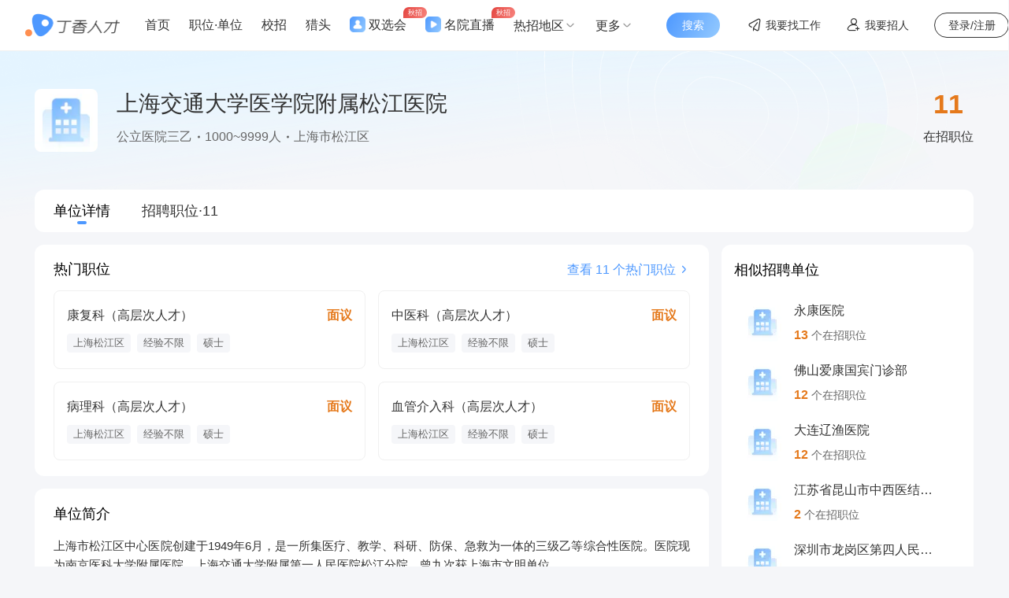

--- FILE ---
content_type: text/html; charset=utf-8
request_url: https://www.jobmd.cn/company/748923_4.htm
body_size: 24503
content:
<!DOCTYPE html><html lang="zh-cn"><head><meta charSet="utf-8"/><meta name="viewport" content="width=device-width, initial-scale=1, minimum-scale=1, maximum-scale=1, viewport-fit=cover, user-scalable=no"/><link rel="stylesheet" href="https://a1.dxycdn.com/gitrepo/jobmd_cn/_next/static/css/7f072bbb4dfdb440.css" data-precedence="next"/><link rel="stylesheet" href="https://a1.dxycdn.com/gitrepo/jobmd_cn/_next/static/css/0735ca0f5a2975aa.css" data-precedence="next"/><link rel="stylesheet" href="https://a1.dxycdn.com/gitrepo/jobmd_cn/_next/static/css/59a1b3dfac7d0ab6.css" data-precedence="next"/><link rel="stylesheet" href="https://a1.dxycdn.com/gitrepo/jobmd_cn/_next/static/css/eb033d43306fec44.css" data-precedence="next"/><link rel="stylesheet" href="https://a1.dxycdn.com/gitrepo/jobmd_cn/_next/static/css/b6a59003baa41dd0.css" data-precedence="next"/><link rel="stylesheet" href="https://a1.dxycdn.com/gitrepo/jobmd_cn/_next/static/css/a49b97329015a8a5.css" data-precedence="next"/><link rel="stylesheet" href="https://a1.dxycdn.com/gitrepo/jobmd_cn/_next/static/css/710e90a78f241594.css" data-precedence="next"/><link rel="stylesheet" href="https://a1.dxycdn.com/gitrepo/jobmd_cn/_next/static/css/4d466a0a206388e5.css" data-precedence="next"/><link rel="stylesheet" href="https://a1.dxycdn.com/gitrepo/jobmd_cn/_next/static/css/234dc1314b43a3ed.css" data-precedence="next"/><link rel="stylesheet" href="https://a1.dxycdn.com/gitrepo/jobmd_cn/_next/static/css/cf683eeedba37fc4.css" data-precedence="next"/><link rel="preload" as="script" fetchPriority="low" href="https://a1.dxycdn.com/gitrepo/jobmd_cn/_next/static/chunks/webpack-f1f9fa5e6b2093b8.js"/><script src="https://a1.dxycdn.com/gitrepo/jobmd_cn/_next/static/chunks/fd9d1056-621fa5d108efdddc.js" async=""></script><script src="https://a1.dxycdn.com/gitrepo/jobmd_cn/_next/static/chunks/396464d2-d0ddc08982fc42d5.js" async=""></script><script src="https://a1.dxycdn.com/gitrepo/jobmd_cn/_next/static/chunks/7049-96a4afb62a930ab4.js" async=""></script><script src="https://a1.dxycdn.com/gitrepo/jobmd_cn/_next/static/chunks/main-app-90d9a18ebae12ac5.js" async=""></script><script src="https://a1.dxycdn.com/gitrepo/jobmd_cn/_next/static/chunks/4651-3591adb8bf88591f.js" async=""></script><script src="https://a1.dxycdn.com/gitrepo/jobmd_cn/_next/static/chunks/6853-46af8636be41392d.js" async=""></script><script src="https://a1.dxycdn.com/gitrepo/jobmd_cn/_next/static/chunks/5878-4982295c48f933d3.js" async=""></script><script src="https://a1.dxycdn.com/gitrepo/jobmd_cn/_next/static/chunks/4152-f1d9b8b6d0a43410.js" async=""></script><script src="https://a1.dxycdn.com/gitrepo/jobmd_cn/_next/static/chunks/7477-e46f5d450568d141.js" async=""></script><script src="https://a1.dxycdn.com/gitrepo/jobmd_cn/_next/static/chunks/8487-016104e45da52876.js" async=""></script><script src="https://a1.dxycdn.com/gitrepo/jobmd_cn/_next/static/chunks/9988-5329225e631db62a.js" async=""></script><script src="https://a1.dxycdn.com/gitrepo/jobmd_cn/_next/static/chunks/app/(main)/company/layout-6493c230f35acea2.js" async=""></script><script src="https://a1.dxycdn.com/gitrepo/jobmd_cn/_next/static/chunks/app/(main)/layout-c75332da9e5ec71c.js" async=""></script><script src="https://a1.dxycdn.com/gitrepo/jobmd_cn/_next/static/chunks/app/global-error-c8f7931b8538e231.js" async=""></script><script src="https://a1.dxycdn.com/gitrepo/jobmd_cn/_next/static/chunks/app/layout-ff2d7df352a30372.js" async=""></script><script src="https://a1.dxycdn.com/gitrepo/jobmd_cn/_next/static/chunks/app/error-84b6c554a5798997.js" async=""></script><script src="https://a1.dxycdn.com/gitrepo/jobmd_cn/_next/static/chunks/app/not-found-d3d32ae72aa260be.js" async=""></script><script src="https://a1.dxycdn.com/gitrepo/jobmd_cn/_next/static/chunks/3353-58610df7c56e220a.js" async=""></script><script src="https://a1.dxycdn.com/gitrepo/jobmd_cn/_next/static/chunks/8059-3d2bc2a6721fcbc3.js" async=""></script><script src="https://a1.dxycdn.com/gitrepo/jobmd_cn/_next/static/chunks/app/(main)/company/%5BcompanyId%5D/page-f8d248c1b6cb8dfb.js" async=""></script><link rel="preload" href="//a1.dxycdn.com/gitrepo/dxy-common-bottom/dist/index5.js?t=fe804ff1" as="script"/><link rel="preload" href="//a1.dxycdn.com/gitrepo/dxy-analytics/dist/1.0.11.js" as="script"/><link rel="preload" href="//a1.dxycdn.com/gitrepo/dxy-dq-system/dist/2.0.7.js" as="script"/><link rel="preload" href="https://www.googletagmanager.com/gtag/js?id=G-S867Z27EC9" as="script"/><meta name="google-site-verification" content="zKyLAAOfYtbIMxh6w7jCVa0Y04uABQTF_7zyPB0-z1s"/><meta name="msvalidate.01" content="D9475C6587F562A8D48CA0AEF516281E"/><meta name="shenma-site-verification" content="7bc8c05fdea110a37f291202bee41f79_1476331637"/><meta name="sogou_site_verification" content="fBQrpXJ2ML"/><meta name="360-site-verification" content="d5c2cbd2bb047b307d06fa376f517781"/><title>上海交通大学医学院附属松江医院 - 最新招聘职位及福利待遇 | 丁香人才网</title><meta name="description" content="点击查看上海交通大学医学院附属松江医院在丁香人才网上发布的最新招聘信息。上海交通大学医学院附属松江医院面向医药生物人才招聘康复科（高层次人才）、中医科（高层次人才）、病理科（高层次人才）、血管介入科（高层次人才）、普外科（高层次人才）等诸多职位"/><meta name="keywords" content="上海交通大学医学院附属松江医院招聘,上海交通大学医学院附属松江医院最新招聘,上海交通大学医学院附属松江医院职位招聘,上海交通大学医学院附属松江医院求职,丁香人才网"/><link rel="shortcut icon" href="https://img1.dxycdn.com/2022/0929/398/2954660787315734753-7.png"/><script type="text/javascript">window.globalThis = window.globalThis || window</script><script src="https://a1.dxycdn.com/gitrepo/jobmd_cn/_next/static/chunks/polyfills-42372ed130431b0a.js" noModule=""></script><style id="antd-cssinjs" data-rc-order="prepend" data-rc-priority="-1000">.css-az252c a{color:#1677ff;text-decoration:none;background-color:transparent;outline:none;cursor:pointer;transition:color 0.3s;-webkit-text-decoration-skip:objects;}.css-az252c a:hover{color:#69b1ff;}.css-az252c a:active{color:#0958d9;}.css-az252c a:active,.css-az252c a:hover{text-decoration:none;outline:0;}.css-az252c a:focus{text-decoration:none;outline:0;}.css-az252c a[disabled]{color:rgba(0, 0, 0, 0.25);cursor:not-allowed;}.css-az252c.ant-carousel{font-family:-apple-system,BlinkMacSystemFont,'Segoe UI',Roboto,'Helvetica Neue',Arial,'Noto Sans',sans-serif,'Apple Color Emoji','Segoe UI Emoji','Segoe UI Symbol','Noto Color Emoji';font-size:1.6rem;box-sizing:border-box;}.css-az252c.ant-carousel::before,.css-az252c.ant-carousel::after{box-sizing:border-box;}.css-az252c.ant-carousel [class^="ant-carousel"],.css-az252c.ant-carousel [class*=" ant-carousel"]{box-sizing:border-box;}.css-az252c.ant-carousel [class^="ant-carousel"]::before,.css-az252c.ant-carousel [class*=" ant-carousel"]::before,.css-az252c.ant-carousel [class^="ant-carousel"]::after,.css-az252c.ant-carousel [class*=" ant-carousel"]::after{box-sizing:border-box;}.css-az252c.ant-carousel{box-sizing:border-box;margin:0;padding:0;color:rgba(0, 0, 0, 0.88);font-size:1.6rem;line-height:1.5;list-style:none;font-family:-apple-system,BlinkMacSystemFont,'Segoe UI',Roboto,'Helvetica Neue',Arial,'Noto Sans',sans-serif,'Apple Color Emoji','Segoe UI Emoji','Segoe UI Symbol','Noto Color Emoji';}.css-az252c.ant-carousel .slick-slider{position:relative;display:block;box-sizing:border-box;touch-action:pan-y;-webkit-touch-callout:none;-webkit-tap-highlight-color:transparent;}.css-az252c.ant-carousel .slick-slider .slick-track,.css-az252c.ant-carousel .slick-slider .slick-list{transform:translate3d(0, 0, 0);touch-action:pan-y;}.css-az252c.ant-carousel .slick-list{position:relative;display:block;margin:0;padding:0;overflow:hidden;}.css-az252c.ant-carousel .slick-list:focus{outline:none;}.css-az252c.ant-carousel .slick-list.dragging{cursor:pointer;}.css-az252c.ant-carousel .slick-list .slick-slide{pointer-events:none;}.css-az252c.ant-carousel .slick-list .slick-slide input.ant-radio-input,.css-az252c.ant-carousel .slick-list .slick-slide input.ant-checkbox-input{visibility:hidden;}.css-az252c.ant-carousel .slick-list .slick-slide.slick-active{pointer-events:auto;}.css-az252c.ant-carousel .slick-list .slick-slide.slick-active input.ant-radio-input,.css-az252c.ant-carousel .slick-list .slick-slide.slick-active input.ant-checkbox-input{visibility:visible;}.css-az252c.ant-carousel .slick-list .slick-slide >div>div{vertical-align:bottom;}.css-az252c.ant-carousel .slick-track{position:relative;top:0;left:0;display:block;}.css-az252c.ant-carousel .slick-track::before,.css-az252c.ant-carousel .slick-track::after{display:table;content:"";}.css-az252c.ant-carousel .slick-track::after{clear:both;}.css-az252c.ant-carousel .slick-slide{display:none;float:left;height:100%;min-height:1px;}.css-az252c.ant-carousel .slick-slide img{display:block;}.css-az252c.ant-carousel .slick-slide.dragging img{pointer-events:none;}.css-az252c.ant-carousel .slick-initialized .slick-slide{display:block;}.css-az252c.ant-carousel .slick-vertical .slick-slide{display:block;height:auto;}.css-az252c.ant-carousel .slick-arrow.slick-hidden{display:none;}.css-az252c.ant-carousel .slick-prev,.css-az252c.ant-carousel .slick-next{position:absolute;top:50%;display:block;width:2rem;height:2rem;margin-top:-1rem;padding:0;color:transparent;font-size:0;line-height:0;background:transparent;border:0;outline:none;cursor:pointer;}.css-az252c.ant-carousel .slick-prev:hover,.css-az252c.ant-carousel .slick-next:hover,.css-az252c.ant-carousel .slick-prev:focus,.css-az252c.ant-carousel .slick-next:focus{color:transparent;background:transparent;outline:none;}.css-az252c.ant-carousel .slick-prev:hover::before,.css-az252c.ant-carousel .slick-next:hover::before,.css-az252c.ant-carousel .slick-prev:focus::before,.css-az252c.ant-carousel .slick-next:focus::before{opacity:1;}.css-az252c.ant-carousel .slick-prev.slick-disabled::before,.css-az252c.ant-carousel .slick-next.slick-disabled::before{opacity:0.25;}.css-az252c.ant-carousel .slick-prev{left:-25px;}.css-az252c.ant-carousel .slick-prev::before{content:"←";}.css-az252c.ant-carousel .slick-next{right:-25px;}.css-az252c.ant-carousel .slick-next::before{content:"→";}.css-az252c.ant-carousel .slick-dots{position:absolute;right:0;bottom:0;left:0;z-index:15;display:flex!important;justify-content:center;padding-left:0;margin:0;list-style:none;}.css-az252c.ant-carousel .slick-dots-bottom{bottom:1.2rem;}.css-az252c.ant-carousel .slick-dots-top{top:1.2rem;bottom:auto;}.css-az252c.ant-carousel .slick-dots li{position:relative;display:inline-block;flex:0 1 auto;box-sizing:content-box;width:1.6rem;height:0.3rem;margin-left:4px;margin-right:4px;padding:0;text-align:center;text-indent:-99.9rem;vertical-align:top;transition:all 0.3s;}.css-az252c.ant-carousel .slick-dots li button{position:relative;display:block;width:100%;height:0.3rem;padding:0;color:transparent;font-size:0;background:#ffffff;border:0;border-radius:0.3rem;outline:none;cursor:pointer;opacity:0.3;transition:all 0.3s;}.css-az252c.ant-carousel .slick-dots li button:hover,.css-az252c.ant-carousel .slick-dots li button:focus{opacity:0.75;}.css-az252c.ant-carousel .slick-dots li button::after{position:absolute;top:-4px;right:-4px;bottom:-4px;left:-4px;content:"";}.css-az252c.ant-carousel .slick-dots li.slick-active{width:2.4rem;}.css-az252c.ant-carousel .slick-dots li.slick-active button{background:#ffffff;opacity:1;}.css-az252c.ant-carousel .slick-dots li.slick-active:hover,.css-az252c.ant-carousel .slick-dots li.slick-active:focus{opacity:1;}.css-az252c.ant-carousel-vertical .slick-dots{top:50%;bottom:auto;flex-direction:column;width:0.3rem;height:auto;margin:0;transform:translateY(-50%);}.css-az252c.ant-carousel-vertical .slick-dots-left{right:auto;left:12px;}.css-az252c.ant-carousel-vertical .slick-dots-right{right:12px;left:auto;}.css-az252c.ant-carousel-vertical .slick-dots li{width:0.3rem;height:1.6rem;margin:0.4rem 0;vertical-align:baseline;}.css-az252c.ant-carousel-vertical .slick-dots li button{width:0.3rem;height:1.6rem;}.css-az252c.ant-carousel-vertical .slick-dots li.slick-active{width:0.3rem;height:1.6rem;}.css-az252c.ant-carousel-vertical .slick-dots li.slick-active button{width:0.3rem;height:1.6rem;}.css-az252c.ant-carousel-rtl{direction:rtl;}.ant-carousel-rtl.css-az252c.ant-carousel-rtl .slick-dots{flex-direction:row-reverse;}.ant-carousel-rtl.css-az252c.ant-carousel-vertical .slick-dots{flex-direction:column;}.css-az252c[class^="ant-modal"],.css-az252c[class*=" ant-modal"]{font-family:-apple-system,BlinkMacSystemFont,'Segoe UI',Roboto,'Helvetica Neue',Arial,'Noto Sans',sans-serif,'Apple Color Emoji','Segoe UI Emoji','Segoe UI Symbol','Noto Color Emoji';font-size:1.6rem;box-sizing:border-box;}.css-az252c[class^="ant-modal"]::before,.css-az252c[class*=" ant-modal"]::before,.css-az252c[class^="ant-modal"]::after,.css-az252c[class*=" ant-modal"]::after{box-sizing:border-box;}.css-az252c[class^="ant-modal"] [class^="ant-modal"],.css-az252c[class*=" ant-modal"] [class^="ant-modal"],.css-az252c[class^="ant-modal"] [class*=" ant-modal"],.css-az252c[class*=" ant-modal"] [class*=" ant-modal"]{box-sizing:border-box;}.css-az252c[class^="ant-modal"] [class^="ant-modal"]::before,.css-az252c[class*=" ant-modal"] [class^="ant-modal"]::before,.css-az252c[class^="ant-modal"] [class*=" ant-modal"]::before,.css-az252c[class*=" ant-modal"] [class*=" ant-modal"]::before,.css-az252c[class^="ant-modal"] [class^="ant-modal"]::after,.css-az252c[class*=" ant-modal"] [class^="ant-modal"]::after,.css-az252c[class^="ant-modal"] [class*=" ant-modal"]::after,.css-az252c[class*=" ant-modal"] [class*=" ant-modal"]::after{box-sizing:border-box;}.css-az252c.ant-modal-root .ant-modal-wrap-rtl{direction:rtl;}.css-az252c.ant-modal-root .ant-modal-centered{text-align:center;}.css-az252c.ant-modal-root .ant-modal-centered::before{display:inline-block;width:0;height:100%;vertical-align:middle;content:"";}.css-az252c.ant-modal-root .ant-modal-centered .ant-modal{top:0;display:inline-block;padding-bottom:0;text-align:start;vertical-align:middle;}@media (max-width: 767px){.css-az252c.ant-modal-root .ant-modal{max-width:calc(100vw - 1.6rem);margin:0.8rem auto;}.css-az252c.ant-modal-root .ant-modal-centered .ant-modal{flex:1;}}.css-az252c.ant-modal{box-sizing:border-box;margin:0 auto;padding:0;color:rgba(0, 0, 0, 0.88);font-size:1.6rem;line-height:1.5;list-style:none;font-family:-apple-system,BlinkMacSystemFont,'Segoe UI',Roboto,'Helvetica Neue',Arial,'Noto Sans',sans-serif,'Apple Color Emoji','Segoe UI Emoji','Segoe UI Symbol','Noto Color Emoji';pointer-events:none;position:relative;top:10rem;width:auto;max-width:calc(100vw - 3.2rem);padding-bottom:2.4rem;}.css-az252c.ant-modal .ant-modal-title{margin:0;color:rgba(0, 0, 0, 0.88);font-weight:600;font-size:1.8rem;line-height:1.4444444444444444;word-wrap:break-word;}.css-az252c.ant-modal .ant-modal-content{position:relative;background-color:#ffffff;background-clip:padding-box;border:0;border-radius:0.8rem;box-shadow:0 0.6rem 1.6rem 0 rgba(0, 0, 0, 0.08),0 0.3rem 0.6rem -0.4rem rgba(0, 0, 0, 0.12),0 0.9rem 2.8rem 0.8rem rgba(0, 0, 0, 0.05);pointer-events:auto;padding:2rem 2.4rem;}.css-az252c.ant-modal .ant-modal-close{position:absolute;top:1.3rem;right:13px;z-index:1010;padding:0;color:rgba(0, 0, 0, 0.45);font-weight:600;line-height:1;text-decoration:none;background:transparent;border-radius:0.4rem;width:3.2rem;height:3.2rem;border:0;outline:0;cursor:pointer;transition:color 0.2s,background-color 0.2s;}.css-az252c.ant-modal .ant-modal-close-x{display:flex;font-size:1.8rem;font-style:normal;line-height:3.2rem;justify-content:center;text-transform:none;text-rendering:auto;}.css-az252c.ant-modal .ant-modal-close:hover{color:rgba(0, 0, 0, 0.88);background-color:rgba(0, 0, 0, 0.06);text-decoration:none;}.css-az252c.ant-modal .ant-modal-close:active{background-color:rgba(0, 0, 0, 0.15);}.css-az252c.ant-modal .ant-modal-close:focus-visible{outline:0.4rem solid #c7e4ff;outline-offset:1px;transition:outline-offset 0s,outline 0s;}.css-az252c.ant-modal .ant-modal-header{color:rgba(0, 0, 0, 0.88);background:#ffffff;border-radius:0.8rem 0.8rem 0 0;margin-bottom:0.8rem;padding:0;border-bottom:none;}.css-az252c.ant-modal .ant-modal-body{font-size:1.6rem;line-height:1.5;word-wrap:break-word;padding:0;}.css-az252c.ant-modal .ant-modal-footer{text-align:end;background:transparent;margin-top:1.2rem;padding:0;border-top:none;border-radius:0;}.css-az252c.ant-modal .ant-modal-footer >.ant-btn+.ant-btn{margin-left:8px;}.css-az252c.ant-modal .ant-modal-open{overflow:hidden;}.css-az252c.ant-modal-pure-panel{top:auto;padding:0;display:flex;flex-direction:column;}.css-az252c.ant-modal-pure-panel .ant-modal-content,.css-az252c.ant-modal-pure-panel .ant-modal-body,.css-az252c.ant-modal-pure-panel .ant-modal-confirm-body-wrapper{display:flex;flex-direction:column;flex:auto;}.css-az252c.ant-modal-pure-panel .ant-modal-confirm-body{margin-bottom:auto;}.css-az252c.ant-modal-root .ant-modal-wrap-rtl{direction:rtl;}.css-az252c.ant-modal-root .ant-modal-wrap-rtl .ant-modal-confirm-body{direction:rtl;}.css-az252c.ant-modal-root .ant-modal.ant-zoom-enter,.css-az252c.ant-modal-root .ant-modal.ant-zoom-appear{transform:none;opacity:0;animation-duration:0.3s;user-select:none;}.css-az252c.ant-modal-root .ant-modal.ant-zoom-leave .ant-modal-content{pointer-events:none;}.css-az252c.ant-modal-root .ant-modal-mask{position:fixed;top:0;right:0;bottom:0;left:0;z-index:1000;height:100%;background-color:rgba(0,0,0,0.6);pointer-events:none;}.css-az252c.ant-modal-root .ant-modal-mask .ant-modal-hidden{display:none;}.css-az252c.ant-modal-root .ant-modal-wrap{position:fixed;top:0;right:0;bottom:0;left:0;z-index:1000;overflow:auto;outline:0;-webkit-overflow-scrolling:touch;}.css-az252c.ant-modal-root .ant-fade-enter,.css-az252c.ant-modal-root .ant-fade-appear{animation-duration:0.2s;animation-fill-mode:both;animation-play-state:paused;}.css-az252c.ant-modal-root .ant-fade-leave{animation-duration:0.2s;animation-fill-mode:both;animation-play-state:paused;}.css-az252c.ant-modal-root .ant-fade-enter.ant-fade-enter-active,.css-az252c.ant-modal-root .ant-fade-appear.ant-fade-appear-active{animation-name:css-az252c-antFadeIn;animation-play-state:running;}.css-az252c.ant-modal-root .ant-fade-leave.ant-fade-leave-active{animation-name:css-az252c-antFadeOut;animation-play-state:running;pointer-events:none;}.css-az252c.ant-modal-root .ant-fade-enter,.css-az252c.ant-modal-root .ant-fade-appear{opacity:0;animation-timing-function:linear;}.css-az252c.ant-modal-root .ant-fade-leave{animation-timing-function:linear;}.css-az252c.ant-zoom-enter,.css-az252c.ant-zoom-appear{animation-duration:0.2s;animation-fill-mode:both;animation-play-state:paused;}.css-az252c.ant-zoom-leave{animation-duration:0.2s;animation-fill-mode:both;animation-play-state:paused;}.css-az252c.ant-zoom-enter.ant-zoom-enter-active,.css-az252c.ant-zoom-appear.ant-zoom-appear-active{animation-name:css-az252c-antZoomIn;animation-play-state:running;}.css-az252c.ant-zoom-leave.ant-zoom-leave-active{animation-name:css-az252c-antZoomOut;animation-play-state:running;pointer-events:none;}.css-az252c.ant-zoom-enter,.css-az252c.ant-zoom-appear{transform:scale(0);opacity:0;animation-timing-function:cubic-bezier(0.08, 0.82, 0.17, 1);}.css-az252c.ant-zoom-enter-prepare,.css-az252c.ant-zoom-appear-prepare{transform:none;}.css-az252c.ant-zoom-leave{animation-timing-function:cubic-bezier(0.78, 0.14, 0.15, 0.86);}@keyframes css-az252c-antFadeIn{0%{opacity:0;}100%{opacity:1;}}@keyframes css-az252c-antFadeOut{0%{opacity:1;}100%{opacity:0;}}@keyframes css-az252c-antZoomIn{0%{transform:scale(0.2);opacity:0;}100%{transform:scale(1);opacity:1;}}@keyframes css-az252c-antZoomOut{0%{transform:scale(1);}100%{transform:scale(0.2);opacity:0;}}.anticon{display:inline-flex;align-items:center;color:inherit;font-style:normal;line-height:0;text-align:center;text-transform:none;vertical-align:-0.125em;text-rendering:optimizeLegibility;-webkit-font-smoothing:antialiased;-moz-osx-font-smoothing:grayscale;}.anticon >*{line-height:1;}.anticon svg{display:inline-block;}.anticon .anticon .anticon-icon{display:block;}.anticon{display:inline-flex;align-items:center;color:inherit;font-style:normal;line-height:0;text-align:center;text-transform:none;vertical-align:-0.125em;text-rendering:optimizeLegibility;-webkit-font-smoothing:antialiased;-moz-osx-font-smoothing:grayscale;}.anticon >*{line-height:1;}.anticon svg{display:inline-block;}.anticon .anticon .anticon-icon{display:block;}.data-ant-cssinjs-cache-path{content:"36ucjf|ant-design-icons|anticon:17vh4gl;kg6zd|Shared|ant:dwesv7;kg6zd|ant-design-icons|anticon:vvubfs;kg6zd|Carousel-Carousel|ant-carousel|anticon:197usyx;kg6zd|Modal-Modal|ant-modal|anticon:qvk7j7";}</style></head><body class="tw-text-base" style="--dpr:1"><header class="style_header__4N1_s"><div class="style_headerCon__C58Qk main-header-con"><a href="/" class="main-header-logo style_logo__tyJgN" style="--bg-img:url(https://img1.dxycdn.com/t/s7/2024/0809/238/0804545057939971281.png)"></a><!--$--><ul class="NavList_navList__CAcgw nav-list"><li class="NavList_navItem__SyKTU"><a href="/" target="_self" class="NavList_link__aP_mf tw-transition-[color]"><span class="tw-relative NavList_text__8QYoy">首页</span></a></li><li class="NavList_navItem__SyKTU"><a href="/s" target="_self" class="NavList_link__aP_mf tw-transition-[color]"><span class="tw-relative NavList_text__8QYoy">职位</span></a><span>·</span><a href="/s?searchType=1" target="_self" class="NavList_link__aP_mf tw-transition-[color]"><span class="tw-relative NavList_text__8QYoy">单位</span></a></li><li class="NavList_navItem__SyKTU"><a href="/campus" target="_self" class="NavList_link__aP_mf tw-transition-[color]"><span class="tw-relative NavList_text__8QYoy">校招</span></a></li><li class="NavList_navItem__SyKTU"><a href="/hunter" target="_self" class="NavList_link__aP_mf tw-transition-[color]"><span class="tw-relative NavList_text__8QYoy">猎头</span></a></li><li class="NavList_navItem__SyKTU"><a href="/medical-job-fair" target="_self" class="NavList_link__aP_mf tw-transition-[color]"><span class="nav-header-medical-job-fair"></span><span class="tw-relative NavList_text__8QYoy">双选会<span class="NavList_tag__dcmvy" style="--ani-delay:2s">秋招</span></span></a></li><li class="NavList_navItem__SyKTU"><a href="/job-fair" target="_self" class="NavList_link__aP_mf tw-transition-[color]"><span class="nav-header-job-fair"></span><span class="tw-relative NavList_text__8QYoy">名院直播<span class="NavList_tag__dcmvy" style="--ani-delay:2.5s">秋招</span></span></a></li><li class="NavList_navItem__SyKTU"><a target="_self" class="NavList_link__aP_mf tw-transition-[color]"><span class="tw-relative NavList_text__8QYoy">热招地区</span><i class="jobfont icon-dui_page_arrow_down NavList_downIcon__pQ1zg"></i></a><div class="NavList_moreContent__VjWq0"><div class="PopoverContentList_hotList__DqAmz"><a class="PopoverContentList_hotLi__Blf92 tw-transition-[color]" href="/s?locations=330000">浙江</a><a class="PopoverContentList_hotLi__Blf92 tw-transition-[color]" href="/s?locations=110000">北京</a><a class="PopoverContentList_hotLi__Blf92 tw-transition-[color]" href="/s?locations=310000">上海</a><a class="PopoverContentList_hotLi__Blf92 tw-transition-[color]" href="/s?locations=440000">广东</a><a class="PopoverContentList_hotLi__Blf92 tw-transition-[color]" href="/s?locations=370000">山东</a><a class="PopoverContentList_hotLi__Blf92 tw-transition-[color]" href="/s?locations=320000">江苏</a><a class="PopoverContentList_hotLi__Blf92 tw-transition-[color]" href="/s?locations=360000">江西</a><a class="PopoverContentList_hotLi__Blf92 tw-transition-[color]" href="/s?locations=350000">福建</a><a class="PopoverContentList_hotLi__Blf92 tw-transition-[color]" href="/s?locations=340000">安徽</a><a class="PopoverContentList_hotLi__Blf92 tw-transition-[color]" href="/s?locations=120000">天津</a><a class="PopoverContentList_hotLi__Blf92 tw-transition-[color]" href="/s?locations=130000">河北</a><a class="PopoverContentList_hotLi__Blf92 tw-transition-[color]" href="/s?locations=140000">山西</a><a class="PopoverContentList_hotLi__Blf92 tw-transition-[color]" href="/s?locations=510000">四川</a><a class="PopoverContentList_hotLi__Blf92 tw-transition-[color]" href="/s?locations=500000">重庆</a><a class="PopoverContentList_hotLi__Blf92 tw-transition-[color]" href="/s?locations=450000">广西</a><a class="PopoverContentList_hotLi__Blf92 tw-transition-[color]" href="/s?locations=460000">海南</a><a class="PopoverContentList_hotLi__Blf92 tw-transition-[color]" href="/s?locations=410000">河南</a><a class="PopoverContentList_hotLi__Blf92 tw-transition-[color]" href="/s?locations=430000">湖南</a><a class="PopoverContentList_hotLi__Blf92 tw-transition-[color]" href="/s?locations=420000">湖北</a><a class="PopoverContentList_hotLi__Blf92 tw-transition-[color]" href="/s?locations=210000">辽宁</a><a class="PopoverContentList_hotLi__Blf92 tw-transition-[color]" href="/s?locations=220000">吉林</a><a class="PopoverContentList_hotLi__Blf92 tw-transition-[color]" href="/s?locations=520000">贵州</a><a class="PopoverContentList_hotLi__Blf92 tw-transition-[color]" href="/s?locations=530000">云南</a><a class="PopoverContentList_hotLi__Blf92 tw-transition-[color]" href="/s?locations=640000">宁夏</a><a class="PopoverContentList_hotLi__Blf92 tw-transition-[color]" href="/s?locations=630000">青海</a><a class="PopoverContentList_hotLi__Blf92 tw-transition-[color]" href="/s?locations=610000">陕西</a><a class="PopoverContentList_hotLi__Blf92 tw-transition-[color]" href="/s?locations=620000">甘肃</a><a class="PopoverContentList_hotLi__Blf92 tw-transition-[color]" href="/s?locations=650000">新疆</a><a class="PopoverContentList_hotLi__Blf92 tw-transition-[color]" href="/s?locations=540000">西藏</a><a class="PopoverContentList_hotLi__Blf92 tw-transition-[color]" href="/s?locations=230000">黑龙江</a><a class="PopoverContentList_hotLi__Blf92 tw-transition-[color]" href="/s?locations=150000">内蒙古</a></div></div></li><li class="NavList_navItem__SyKTU"><a target="_self" class="NavList_link__aP_mf tw-transition-[color]"><span class="tw-relative NavList_text__8QYoy">更多</span><i class="jobfont icon-dui_page_arrow_down NavList_downIcon__pQ1zg"></i></a><div class="NavList_moreContent__VjWq0"><div class="NavList_moreNav__TpcPV"><a class="NavList_moreLi__YsYDP tw-transition-[color]" href="/article" target="_self">职场</a><a class="NavList_moreLi__YsYDP tw-transition-[color]" href="http://job.dxy.cn/" target="_blank">论坛</a><a class="NavList_moreLi__YsYDP tw-transition-[color]" href="https://y.dxy.cn/hospital/" target="_blank">查医院</a></div></div></li></ul><!--/$--><div class="style_search__6fQ6n"><div class="SearchBox_searchArea___sFLb SearchBox_small__NAeK5"><div class="SearchBox_searchType__sDrwX tw-flex-none"><div class="tw-transition-[color] tw-flex">搜职位<i class="jobfont icon-dui_page_arrow_down SearchBox_downIcon__JCBnR"></i></div><ul class="SearchBox_typeUl__O11gA"><li class="SearchBox_typeLi__T0Ncq SearchBox_cur__x6lP4 tw-transition-[color]">搜职位</li><li class="SearchBox_typeLi__T0Ncq tw-transition-[color]">搜单位</li></ul></div><div class="SearchBox_inputArea__Ih5zE"><i class="jobfont icon-dui_search SearchBox_searchIcon__6_NWW"></i><div class="SearchBox_inputTip__4M4JV"><div class="ant-carousel ant-carousel-vertical css-az252c"><div class="slick-slider slick-vertical slick-initialized" dir="ltr"><div class="slick-list"><div class="slick-track" style="width:100%;left:-100%"></div></div></div></div></div></div><div class="primary-btn-bg SearchBox_searchBtn__Of66K">搜索</div></div></div><div class="tw-flex tw-items-center tw-animate-pulse"><span class="tw-h-22 tw-rounded-[4px] tw-bg-cbg1 tw-w-22"></span><span class="tw-h-20 tw-rounded-[4px] tw-bg-cbg1 tw-w-70 tw-ml-4"></span><span class="tw-h-22 tw-rounded-[4px] tw-bg-cbg1 tw-w-22 tw-ml-28"></span><span class="tw-h-20 tw-rounded-[4px] tw-bg-cbg1 tw-w-56 tw-ml-4"></span><span class="tw-h-32 tw-rounded-[8px] tw-bg-cbg1 tw-w-90 tw-ml-28"></span></div></div></header><div class="PageTop_companyPage__K7PO4"><nav class="tw-hidden"><ul><li><a href="/">丁香人才网</a></li><li><a href="https://www.jobmd.cn/work/clinical_medicine/shanghai">招聘企业</a></li><li><span>上海交通大学医学院附属松江医院</span></li></ul></nav><div class="PageTop_companyContent__ONucY"><div class="PageTop_mainTop__pybep"><div style="width:8rem;height:8rem;overflow:hidden;border-radius:0.8rem" class="Avatar_avatarWrap__OLWmf tw-mr-24 "><img rounded="8" alt="上海交通大学医学院附属松江医院" loading="lazy" width="80" height="80" decoding="async" data-nimg="1" class="Avatar_img__rRyd2" style="color:transparent" srcSet="https://img1.dxycdn.com/t/s7/2024/0412/157/8258703714829168771.png?x-oss-process=image/format,webp/quality,q_80/resize,w_96 1x, https://img1.dxycdn.com/t/s7/2024/0412/157/8258703714829168771.png?x-oss-process=image/format,webp/quality,q_80/resize,w_256 2x" src="https://img1.dxycdn.com/t/s7/2024/0412/157/8258703714829168771.png?x-oss-process=image/format,webp/quality,q_80/resize,w_256"/></div><div class="PageTop_topMid__tGbgU"><h1 class="PageTop_companyName__uygfO">上海交通大学医学院附属松江医院</h1><div class="PageTop_companyTag__xSRI0"><div class="PageTop_tagLi__o0UjM">公立医院三乙</div><div class="PageTop_tagLi__o0UjM">1000~9999人</div><div class="PageTop_tagLi__o0UjM">上海市松江区</div></div></div><div class="PageTop_topRig__gVmOf"><div class="PageTop_companyNum__kXXUZ">11</div><div>在招职位</div></div></div><a class="tw-hidden" href="https://canary.jobmd.cn/wireless-api/work/page/view/1768920468567.htm">更多职位</a><div class="PageTab_tabHolder__z4jdE"><div class="PageTab_tabWrap___ZyTj"><div class="PageTab_tabContent__dDs_Y"><a class="PageTab_tabLi__vhUJA PageTab_cur__ISXd9" target="">单位详情</a><a href="/company/job/748923.htm" class="PageTab_tabLi__vhUJA">招聘职位<span class="PageTab_num__DvIiL">·<!-- -->11</span></a></div></div></div><div class="PageTab_tab__hecu8 PageTab_show__aulbS"><div class="Company_content__2cIcw"><div class="Company_contentLeft__bBVqw"><div class="Company_hotPosition__8rhnR"><div class="Company_hotTitle__UBxAn">热门职位<a class="Company_moreLink___y5qG" href="/company/job/748923.htm">查看 <!-- -->11<!-- --> 个<!-- -->热门职位<i class="Company_arrow__IEiSS jobfont icon-dui_page_arrow"></i></a></div><div class="Company_positionUl___QxKC"><a href="/work/1450147.htm" class="Company_positionLi__KOuc8" target="_blank"><div class="PositionLi_positionLi__7XmA_"><div class="PositionLi_positionTop__fNfvW"><div class="PositionLi_positionLeft__nmrlq"><div class="PositionLi_positionName__mI8h4 tw-line-clamp-1 tw-transition-[color]" title="康复科（高层次人才）">康复科（高层次人才）</div></div><div class="PositionLi_positionSalary__lXMKO">面议</div></div><div class="PositionLi_positionTag__DcYoI"><div class="PositionLi_tagLi__1u9g7">上海松江区</div><div class="PositionLi_tagLi__1u9g7">经验不限</div><div class="PositionLi_tagLi__1u9g7">硕士</div></div></div></a><a href="/work/1450145.htm" class="Company_positionLi__KOuc8" target="_blank"><div class="PositionLi_positionLi__7XmA_"><div class="PositionLi_positionTop__fNfvW"><div class="PositionLi_positionLeft__nmrlq"><div class="PositionLi_positionName__mI8h4 tw-line-clamp-1 tw-transition-[color]" title="中医科（高层次人才）">中医科（高层次人才）</div></div><div class="PositionLi_positionSalary__lXMKO">面议</div></div><div class="PositionLi_positionTag__DcYoI"><div class="PositionLi_tagLi__1u9g7">上海松江区</div><div class="PositionLi_tagLi__1u9g7">经验不限</div><div class="PositionLi_tagLi__1u9g7">硕士</div></div></div></a><a href="/work/1450144.htm" class="Company_positionLi__KOuc8" target="_blank"><div class="PositionLi_positionLi__7XmA_"><div class="PositionLi_positionTop__fNfvW"><div class="PositionLi_positionLeft__nmrlq"><div class="PositionLi_positionName__mI8h4 tw-line-clamp-1 tw-transition-[color]" title="病理科（高层次人才）">病理科（高层次人才）</div></div><div class="PositionLi_positionSalary__lXMKO">面议</div></div><div class="PositionLi_positionTag__DcYoI"><div class="PositionLi_tagLi__1u9g7">上海松江区</div><div class="PositionLi_tagLi__1u9g7">经验不限</div><div class="PositionLi_tagLi__1u9g7">硕士</div></div></div></a><a href="/work/1450142.htm" class="Company_positionLi__KOuc8" target="_blank"><div class="PositionLi_positionLi__7XmA_"><div class="PositionLi_positionTop__fNfvW"><div class="PositionLi_positionLeft__nmrlq"><div class="PositionLi_positionName__mI8h4 tw-line-clamp-1 tw-transition-[color]" title="血管介入科（高层次人才）">血管介入科（高层次人才）</div></div><div class="PositionLi_positionSalary__lXMKO">面议</div></div><div class="PositionLi_positionTag__DcYoI"><div class="PositionLi_tagLi__1u9g7">上海松江区</div><div class="PositionLi_tagLi__1u9g7">经验不限</div><div class="PositionLi_tagLi__1u9g7">硕士</div></div></div></a></div></div><!--$!--><template data-dgst="BAILOUT_TO_CLIENT_SIDE_RENDERING"></template><!--/$--><div class="Company_detailWrap__iL750"><h3 class="Company_h3__cCM2u">单位简介</h3><div class="Intro_content__dtJao"><div class="tw-line-clamp-4 Intro_detail__323zp">上海市松江区中心医院创建于1949年6月，是一所集医疗、教学、科研、防保、急救为一体的三级乙等综合性医院。医院现为南京医科大学附属医院、上海交通大学附属第一人民医院松江分院。曾九次获上海市文明单位。
医院占地面积6万平方米，建筑面积9.6万平方米；目前开放病床1035张；在编职工1272名。2017年医院全年门急诊186.2万人次；出院3.11万人次；手术1.77万人次。医院配有64排CT、16排CT，1.5TMRI、3.0TMRI，双C双平板DSA、自动发药机、检验自动化流水线、标本轨道物流配送等大型设备，建有HIS、RIS、LIS等信息网络系统。
医院设有25个临床科室、7个医技科室。消化内科、检验科是上海市医学重点学科；药剂科是上海市临床药学重点专科；医院能开展颅脑/肺/食道/肝/胰/胃肠/心脏/肾/脊柱/关节/妇科等手术，三四类手术占68.2%（含腔镜）；近几年，医院立项国家自然科学基金项目12项、上海市科委课题14项、上海市卫计委课题37项；区科技创新杰出贡献奖1项，区科技进步一等奖2项，二等奖7项，三等奖18项；累计发表学术论文900余篇，其中SCI论文102篇，SCI累计影响因子259.704，高影响因子8.491。
医院着力推进与社区的联动合作，充分发挥区域医疗中心的作用，目前成立了区域影像诊断中心、区域临床检验中心和区域病理诊断中心，让全区病人可便捷地享受到高质量、同质化的医疗诊断服务；积极探索开展“腹透下社区”、慢阻肺分级诊疗信息平台、高血压心电远程监控平台、三级康复体系建设等分级诊疗模式；为方便患者，医院开设一站式付费、手机挂号、电话预约、杏林义工服务等便民措施，让就医患者满意度和获得感大大提高。目前，医院上下凝心聚力、全力迎接创建三级医院评审工作，未来五年将是医院的高速发展期。
为实现医院创建三级医院和高水平大学附属医院、创新型医院的发展战略目标，坚持医、教、研协调发展，继续加强人才队伍建设和学科建设，特向社会公开招聘各类优秀医学人才。</div><div class="Intro_more__YOzy5"><div class="Intro_moreText__zW2j7"><span class="Intro_text__8zC2v">展开详情</span><i class="Intro_moreArrow__9C1Gc jobfont icon-dui_page_arrow"></i></div></div></div><h3 class="Company_h3__cCM2u">单位地址</h3><div class="Company_map__trdMk"><!--$!--><template data-dgst="BAILOUT_TO_CLIENT_SIDE_RENDERING"></template><!--/$--></div><h3 class="Company_h3__cCM2u">联系我们</h3><div class="Company_contact__3sRLx"><p class="Company_p__gDJDo">联系人：<!-- -->吴老师</p><p class="Company_p__gDJDo">联系地址：<!-- -->上海市松江区中山中路748号</p><p class="Company_p__gDJDo">公司主页：<a class="Company_link__Bxeys" href="https://www.sjzxyy.com" target="_blank">www.sjzxyy.com</a></p><p class="Company_p__gDJDo"><a target="_blank" class="Company_link__Bxeys" href="https://job.dxy.cn/bbs/topic/43999716">前往论坛招聘专帖参与互动<i class="Company_arrow__IEiSS jobfont icon-dui_page_arrow"></i></a></p></div></div></div><div class="Company_contentRig___42aG"><div class="da_column Company_companySimilar__ZuyIY" data-entid="748923" data-da-columnid="jobmd_recommend_02" data-da-track="true" data-da-domain="jobmd"><h3 class="Company_similarH3__6xTlQ">相似招聘单位</h3><a target="_blank" class="da_item Company_similarLi__PPxxF" href="/company/job/2522239.htm" data-entid="2522239" title="永康医院" data-da-type="ent" data-da-id="2522239" data-da-order="13"><div style="width:4.8rem;height:4.8rem;overflow:hidden;border-radius:0.8rem" class="Avatar_avatarWrap__OLWmf tw-mr-16"><img alt="永康医院" rounded="8" loading="lazy" width="48" height="48" decoding="async" data-nimg="1" class="Avatar_img__rRyd2" style="color:transparent" srcSet="https://img1.dxycdn.com/t/s7/2024/0412/157/8258703714829168771.png?x-oss-process=image/format,webp/quality,q_80/resize,w_48 1x, https://img1.dxycdn.com/t/s7/2024/0412/157/8258703714829168771.png?x-oss-process=image/format,webp/quality,q_80/resize,w_96 2x" src="https://img1.dxycdn.com/t/s7/2024/0412/157/8258703714829168771.png?x-oss-process=image/format,webp/quality,q_80/resize,w_96"/></div><div><div class="Company_similarLiTit__JvtJ0">永康医院</div><div class="Company_similarLiDesc__VbYbT"><span class="Company_similarLiSpan__bWP_u">13</span>个在招职位</div></div></a><a target="_blank" class="da_item Company_similarLi__PPxxF" href="/company/job/2526840.htm" data-entid="2526840" title="佛山爱康国宾门诊部" data-da-type="ent" data-da-id="2526840" data-da-order="12"><div style="width:4.8rem;height:4.8rem;overflow:hidden;border-radius:0.8rem" class="Avatar_avatarWrap__OLWmf tw-mr-16"><img alt="佛山爱康国宾门诊部" rounded="8" loading="lazy" width="48" height="48" decoding="async" data-nimg="1" class="Avatar_img__rRyd2" style="color:transparent" srcSet="https://img1.dxycdn.com/t/s7/2024/0412/157/8258703714829168771.png?x-oss-process=image/format,webp/quality,q_80/resize,w_48 1x, https://img1.dxycdn.com/t/s7/2024/0412/157/8258703714829168771.png?x-oss-process=image/format,webp/quality,q_80/resize,w_96 2x" src="https://img1.dxycdn.com/t/s7/2024/0412/157/8258703714829168771.png?x-oss-process=image/format,webp/quality,q_80/resize,w_96"/></div><div><div class="Company_similarLiTit__JvtJ0">佛山爱康国宾门诊部</div><div class="Company_similarLiDesc__VbYbT"><span class="Company_similarLiSpan__bWP_u">12</span>个在招职位</div></div></a><a target="_blank" class="da_item Company_similarLi__PPxxF" href="/company/job/2527530.htm" data-entid="2527530" title="大连辽渔医院" data-da-type="ent" data-da-id="2527530" data-da-order="12"><div style="width:4.8rem;height:4.8rem;overflow:hidden;border-radius:0.8rem" class="Avatar_avatarWrap__OLWmf tw-mr-16"><img alt="大连辽渔医院" rounded="8" loading="lazy" width="48" height="48" decoding="async" data-nimg="1" class="Avatar_img__rRyd2" style="color:transparent" srcSet="https://img1.dxycdn.com/t/s7/2024/0412/157/8258703714829168771.png?x-oss-process=image/format,webp/quality,q_80/resize,w_48 1x, https://img1.dxycdn.com/t/s7/2024/0412/157/8258703714829168771.png?x-oss-process=image/format,webp/quality,q_80/resize,w_96 2x" src="https://img1.dxycdn.com/t/s7/2024/0412/157/8258703714829168771.png?x-oss-process=image/format,webp/quality,q_80/resize,w_96"/></div><div><div class="Company_similarLiTit__JvtJ0">大连辽渔医院</div><div class="Company_similarLiDesc__VbYbT"><span class="Company_similarLiSpan__bWP_u">12</span>个在招职位</div></div></a><a target="_blank" class="da_item Company_similarLi__PPxxF" href="/company/job/2528415.htm" data-entid="2528415" title="江苏省昆山市中西医结合医院" data-da-type="ent" data-da-id="2528415" data-da-order="2"><div style="width:4.8rem;height:4.8rem;overflow:hidden;border-radius:0.8rem" class="Avatar_avatarWrap__OLWmf tw-mr-16"><img alt="江苏省昆山市中西医结合医院" rounded="8" loading="lazy" width="48" height="48" decoding="async" data-nimg="1" class="Avatar_img__rRyd2" style="color:transparent" srcSet="https://img1.dxycdn.com/t/s7/2024/0412/157/8258703714829168771.png?x-oss-process=image/format,webp/quality,q_80/resize,w_48 1x, https://img1.dxycdn.com/t/s7/2024/0412/157/8258703714829168771.png?x-oss-process=image/format,webp/quality,q_80/resize,w_96 2x" src="https://img1.dxycdn.com/t/s7/2024/0412/157/8258703714829168771.png?x-oss-process=image/format,webp/quality,q_80/resize,w_96"/></div><div><div class="Company_similarLiTit__JvtJ0">江苏省昆山市中西医结合医院</div><div class="Company_similarLiDesc__VbYbT"><span class="Company_similarLiSpan__bWP_u">2</span>个在招职位</div></div></a><a target="_blank" class="da_item Company_similarLi__PPxxF" href="/company/job/2528575.htm" data-entid="2528575" title="深圳市龙岗区第四人民医院" data-da-type="ent" data-da-id="2528575" data-da-order="35"><div style="width:4.8rem;height:4.8rem;overflow:hidden;border-radius:0.8rem" class="Avatar_avatarWrap__OLWmf tw-mr-16"><img alt="深圳市龙岗区第四人民医院" rounded="8" loading="lazy" width="48" height="48" decoding="async" data-nimg="1" class="Avatar_img__rRyd2" style="color:transparent" srcSet="https://img1.dxycdn.com/t/s7/2024/0412/157/8258703714829168771.png?x-oss-process=image/format,webp/quality,q_80/resize,w_48 1x, https://img1.dxycdn.com/t/s7/2024/0412/157/8258703714829168771.png?x-oss-process=image/format,webp/quality,q_80/resize,w_96 2x" src="https://img1.dxycdn.com/t/s7/2024/0412/157/8258703714829168771.png?x-oss-process=image/format,webp/quality,q_80/resize,w_96"/></div><div><div class="Company_similarLiTit__JvtJ0">深圳市龙岗区第四人民医院</div><div class="Company_similarLiDesc__VbYbT"><span class="Company_similarLiSpan__bWP_u">35</span>个在招职位</div></div></a></div></div></div></div></div></div><footer class="tw-pb-20"><div id="j-dxy-bottom"></div></footer><!--$--><!--/$--><script src="https://a1.dxycdn.com/gitrepo/jobmd_cn/_next/static/chunks/webpack-f1f9fa5e6b2093b8.js" async=""></script><script>(self.__next_f=self.__next_f||[]).push([0]);self.__next_f.push([2,null])</script><script>self.__next_f.push([1,"1:HL[\"https://a1.dxycdn.com/gitrepo/jobmd_cn/_next/static/css/7f072bbb4dfdb440.css\",\"style\"]\n2:HL[\"https://a1.dxycdn.com/gitrepo/jobmd_cn/_next/static/css/0735ca0f5a2975aa.css\",\"style\"]\n3:HL[\"https://a1.dxycdn.com/gitrepo/jobmd_cn/_next/static/css/59a1b3dfac7d0ab6.css\",\"style\"]\n4:HL[\"https://a1.dxycdn.com/gitrepo/jobmd_cn/_next/static/css/eb033d43306fec44.css\",\"style\"]\n5:HL[\"https://a1.dxycdn.com/gitrepo/jobmd_cn/_next/static/css/b6a59003baa41dd0.css\",\"style\"]\n6:HL[\"https://a1.dxycdn.com/gitrepo/jobmd_cn/_next/static/css/a49b97329015a8a5.css\",\"style\"]\n7:HL[\"https://a1.dxycdn.com/gitrepo/jobmd_cn/_next/static/css/710e90a78f241594.css\",\"style\"]\n8:HL[\"https://a1.dxycdn.com/gitrepo/jobmd_cn/_next/static/css/4d466a0a206388e5.css\",\"style\"]\n9:HL[\"https://a1.dxycdn.com/gitrepo/jobmd_cn/_next/static/css/234dc1314b43a3ed.css\",\"style\"]\na:HL[\"https://a1.dxycdn.com/gitrepo/jobmd_cn/_next/static/css/cf683eeedba37fc4.css\",\"style\"]\n"])</script><script>self.__next_f.push([1,"b:I[12846,[],\"\"]\ne:I[4707,[],\"\"]\n10:I[36423,[],\"\"]\n11:I[91399,[\"4651\",\"static/chunks/4651-3591adb8bf88591f.js\",\"6853\",\"static/chunks/6853-46af8636be41392d.js\",\"5878\",\"static/chunks/5878-4982295c48f933d3.js\",\"4152\",\"static/chunks/4152-f1d9b8b6d0a43410.js\",\"7477\",\"static/chunks/7477-e46f5d450568d141.js\",\"8487\",\"static/chunks/8487-016104e45da52876.js\",\"9988\",\"static/chunks/9988-5329225e631db62a.js\",\"401\",\"static/chunks/app/(main)/company/layout-6493c230f35acea2.js\"],\"GlobalProvider\"]\n12:I[93276,[\"4651\",\"static/chunks/4651-3591adb8bf88591f.js\",\"6853\",\"static/chunks/6853-46af8636be41392d.js\",\"5878\",\"static/chunks/5878-4982295c48f933d3.js\",\"4152\",\"static/chunks/4152-f1d9b8b6d0a43410.js\",\"7477\",\"static/chunks/7477-e46f5d450568d141.js\",\"8487\",\"static/chunks/8487-016104e45da52876.js\",\"9988\",\"static/chunks/9988-5329225e631db62a.js\",\"401\",\"static/chunks/app/(main)/company/layout-6493c230f35acea2.js\"],\"default\"]\n13:I[62036,[\"4651\",\"static/chunks/4651-3591adb8bf88591f.js\",\"6853\",\"static/chunks/6853-46af8636be41392d.js\",\"5878\",\"static/chunks/5878-4982295c48f933d3.js\",\"4152\",\"static/chunks/4152-f1d9b8b6d0a43410.js\",\"7477\",\"static/chunks/7477-e46f5d450568d141.js\",\"8487\",\"static/chunks/8487-016104e45da52876.js\",\"9988\",\"static/chunks/9988-5329225e631db62a.js\",\"401\",\"static/chunks/app/(main)/company/layout-6493c230f35acea2.js\"],\"InputWithScrollList\"]\n14:I[62036,[\"4651\",\"static/chunks/4651-3591adb8bf88591f.js\",\"6853\",\"static/chunks/6853-46af8636be41392d.js\",\"5878\",\"static/chunks/5878-4982295c48f933d3.js\",\"4152\",\"static/chunks/4152-f1d9b8b6d0a43410.js\",\"7477\",\"static/chunks/7477-e46f5d450568d141.js\",\"8487\",\"static/chunks/8487-016104e45da52876.js\",\"9988\",\"static/chunks/9988-5329225e631db62a.js\",\"401\",\"static/chunks/app/(main)/company/layout-6493c230f35acea2.js\"],\"SearchModal\"]\n15:I[14715,[\"4651\",\"static/chunks/4651-3591adb8bf88591f.js\",\"6853\",\"static/chunks/6853-46af8636be41392d.js\",\"5878\",\"static/chunks/5878-4982295c48f933d3.js\",\"4152\",\"static/chunks/4152-f1d9b8b6d0a43410.js\",\"7477\",\"static/chunks/7477-e46f5d450568d141.js\",\"8487\",\"st"])</script><script>self.__next_f.push([1,"atic/chunks/8487-016104e45da52876.js\",\"9988\",\"static/chunks/9988-5329225e631db62a.js\",\"401\",\"static/chunks/app/(main)/company/layout-6493c230f35acea2.js\"],\"default\"]\n16:I[88003,[\"4095\",\"static/chunks/app/(main)/layout-c75332da9e5ec71c.js\"],\"\"]\n19:I[57063,[\"6470\",\"static/chunks/app/global-error-c8f7931b8538e231.js\"],\"default\"]\nf:[\"companyId\",\"748923_4.htm\",\"d\"]\n1a:[]\n"])</script><script>self.__next_f.push([1,"0:[\"$\",\"$Lb\",null,{\"buildId\":\"giLgukfRwjUqzLDiCOl7T\",\"assetPrefix\":\"https://a1.dxycdn.com/gitrepo/jobmd_cn\",\"urlParts\":[\"\",\"company\",\"748923_4.htm\"],\"initialTree\":[\"\",{\"children\":[\"(main)\",{\"children\":[\"company\",{\"children\":[[\"companyId\",\"748923_4.htm\",\"d\"],{\"children\":[\"__PAGE__\",{}]}]}]}]},\"$undefined\",\"$undefined\",true],\"initialSeedData\":[\"\",{\"children\":[\"(main)\",{\"children\":[\"company\",{\"children\":[[\"companyId\",\"748923_4.htm\",\"d\"],{\"children\":[\"__PAGE__\",{},[[\"$Lc\",\"$Ld\",[[\"$\",\"link\",\"0\",{\"rel\":\"stylesheet\",\"href\":\"https://a1.dxycdn.com/gitrepo/jobmd_cn/_next/static/css/b6a59003baa41dd0.css\",\"precedence\":\"next\",\"crossOrigin\":\"$undefined\"}],[\"$\",\"link\",\"1\",{\"rel\":\"stylesheet\",\"href\":\"https://a1.dxycdn.com/gitrepo/jobmd_cn/_next/static/css/a49b97329015a8a5.css\",\"precedence\":\"next\",\"crossOrigin\":\"$undefined\"}],[\"$\",\"link\",\"2\",{\"rel\":\"stylesheet\",\"href\":\"https://a1.dxycdn.com/gitrepo/jobmd_cn/_next/static/css/710e90a78f241594.css\",\"precedence\":\"next\",\"crossOrigin\":\"$undefined\"}],[\"$\",\"link\",\"3\",{\"rel\":\"stylesheet\",\"href\":\"https://a1.dxycdn.com/gitrepo/jobmd_cn/_next/static/css/4d466a0a206388e5.css\",\"precedence\":\"next\",\"crossOrigin\":\"$undefined\"}],[\"$\",\"link\",\"4\",{\"rel\":\"stylesheet\",\"href\":\"https://a1.dxycdn.com/gitrepo/jobmd_cn/_next/static/css/234dc1314b43a3ed.css\",\"precedence\":\"next\",\"crossOrigin\":\"$undefined\"}],[\"$\",\"link\",\"5\",{\"rel\":\"stylesheet\",\"href\":\"https://a1.dxycdn.com/gitrepo/jobmd_cn/_next/static/css/cf683eeedba37fc4.css\",\"precedence\":\"next\",\"crossOrigin\":\"$undefined\"}]]],null],null]},[null,[\"$\",\"$Le\",null,{\"parallelRouterKey\":\"children\",\"segmentPath\":[\"children\",\"(main)\",\"children\",\"company\",\"children\",\"$f\",\"children\"],\"error\":\"$undefined\",\"errorStyles\":\"$undefined\",\"errorScripts\":\"$undefined\",\"template\":[\"$\",\"$L10\",null,{}],\"templateStyles\":\"$undefined\",\"templateScripts\":\"$undefined\",\"notFound\":\"$undefined\",\"notFoundStyles\":\"$undefined\"}]],null]},[[[[\"$\",\"link\",\"0\",{\"rel\":\"stylesheet\",\"href\":\"https://a1.dxycdn.com/gitrepo/jobmd_cn/_next/static/css/0735ca0f5a2975aa.css\",\"precedence\":\"next\",\"crossOrigin\":\"$undefined\"}],[\"$\",\"link\",\"1\",{\"rel\":\"stylesheet\",\"href\":\"https://a1.dxycdn.com/gitrepo/jobmd_cn/_next/static/css/59a1b3dfac7d0ab6.css\",\"precedence\":\"next\",\"crossOrigin\":\"$undefined\"}],[\"$\",\"link\",\"2\",{\"rel\":\"stylesheet\",\"href\":\"https://a1.dxycdn.com/gitrepo/jobmd_cn/_next/static/css/eb033d43306fec44.css\",\"precedence\":\"next\",\"crossOrigin\":\"$undefined\"}]],[\"$\",\"$L11\",null,{\"children\":[[\"$\",\"header\",null,{\"className\":\"style_header__4N1_s\",\"children\":[\"$\",\"div\",null,{\"className\":\"style_headerCon__C58Qk main-header-con\",\"children\":[[\"$\",\"a\",null,{\"href\":\"/\",\"className\":\"main-header-logo style_logo__tyJgN\",\"style\":{\"--bg-img\":\"url(https://img1.dxycdn.com/t/s7/2024/0809/238/0804545057939971281.png)\"}}],[\"$\",\"$L12\",null,{\"navList\":\"$undefined\"}],\"$undefined\",[\"$\",\"div\",null,{\"className\":\"style_search__6fQ6n\",\"children\":[[\"$\",\"$L13\",null,{\"type\":\"small\",\"defaultQuery\":\"$undefined\"}],[\"$\",\"$L14\",null,{}]]}],[\"$\",\"$L15\",null,{}]]}]}],[\"$\",\"$Le\",null,{\"parallelRouterKey\":\"children\",\"segmentPath\":[\"children\",\"(main)\",\"children\",\"company\",\"children\"],\"error\":\"$undefined\",\"errorStyles\":\"$undefined\",\"errorScripts\":\"$undefined\",\"template\":[\"$\",\"$L10\",null,{}],\"templateStyles\":\"$undefined\",\"templateScripts\":\"$undefined\",\"notFound\":\"$undefined\",\"notFoundStyles\":\"$undefined\"}]]}]],null],null]},[[null,[[\"$\",\"$Le\",null,{\"parallelRouterKey\":\"children\",\"segmentPath\":[\"children\",\"(main)\",\"children\"],\"error\":\"$undefined\",\"errorStyles\":\"$undefined\",\"errorScripts\":\"$undefined\",\"template\":[\"$\",\"$L10\",null,{}],\"templateStyles\":\"$undefined\",\"templateScripts\":\"$undefined\",\"notFound\":\"$undefined\",\"notFoundStyles\":\"$undefined\"}],[\"$\",\"footer\",null,{\"className\":\"tw-pb-20\",\"children\":[[\"$\",\"div\",null,{\"id\":\"j-dxy-bottom\"}],[\"$\",\"$L16\",null,{\"src\":\"//a1.dxycdn.com/gitrepo/dxy-common-bottom/dist/index5.js?t=fe804ff1\",\"strategy\":\"afterInteractive\"}]]}]]],null],null]},[[[[\"$\",\"link\",\"0\",{\"rel\":\"stylesheet\",\"href\":\"https://a1.dxycdn.com/gitrepo/jobmd_cn/_next/static/css/7f072bbb4dfdb440.css\",\"precedence\":\"next\",\"crossOrigin\":\"$undefined\"}]],\"$L17\"],null],null],\"couldBeIntercepted\":false,\"initialHead\":[null,\"$L18\"],\"globalErrorComponent\":\"$19\",\"missingSlots\":\"$W1a\"}]\n"])</script><script>self.__next_f.push([1,"1b:I[25306,[\"6853\",\"static/chunks/6853-46af8636be41392d.js\",\"4152\",\"static/chunks/4152-f1d9b8b6d0a43410.js\",\"8487\",\"static/chunks/8487-016104e45da52876.js\",\"3185\",\"static/chunks/app/layout-ff2d7df352a30372.js\"],\"default\"]\n1c:I[61383,[\"6853\",\"static/chunks/6853-46af8636be41392d.js\",\"4152\",\"static/chunks/4152-f1d9b8b6d0a43410.js\",\"8487\",\"static/chunks/8487-016104e45da52876.js\",\"3185\",\"static/chunks/app/layout-ff2d7df352a30372.js\"],\"default\"]\n26:I[8844,[\"4651\",\"static/chunks/4651-3591adb8bf88591f.js\",\"6853\",\"static/chunks/6853-46af8636be41392d.js\",\"5878\",\"static/chunks/5878-4982295c48f933d3.js\",\"4152\",\"static/chunks/4152-f1d9b8b6d0a43410.js\",\"7477\",\"static/chunks/7477-e46f5d450568d141.js\",\"8487\",\"static/chunks/8487-016104e45da52876.js\",\"9988\",\"static/chunks/9988-5329225e631db62a.js\",\"7601\",\"static/chunks/app/error-84b6c554a5798997.js\"],\"default\"]\n27:I[3725,[\"4651\",\"static/chunks/4651-3591adb8bf88591f.js\",\"6853\",\"static/chunks/6853-46af8636be41392d.js\",\"5878\",\"static/chunks/5878-4982295c48f933d3.js\",\"4152\",\"static/chunks/4152-f1d9b8b6d0a43410.js\",\"7477\",\"static/chunks/7477-e46f5d450568d141.js\",\"8487\",\"static/chunks/8487-016104e45da52876.js\",\"9988\",\"static/chunks/9988-5329225e631db62a.js\",\"9160\",\"static/chunks/app/not-found-d3d32ae72aa260be.js\"],\"default\"]\n28:\"$Sreact.suspense\"\n29:I[36650,[\"6853\",\"static/chunks/6853-46af8636be41392d.js\",\"4152\",\"static/chunks/4152-f1d9b8b6d0a43410.js\",\"8487\",\"static/chunks/8487-016104e45da52876.js\",\"3185\",\"static/chunks/app/layout-ff2d7df352a30372.js\"],\"default\"]\n1d:[\"开始时间\",\"结束时间\"]\n20:[\"开始日期\",\"结束日期\"]\n21:[\"开始年份\",\"结束年份\"]\n22:[\"开始月份\",\"结束月份\"]\n23:[\"开始季度\",\"结束季度\"]\n24:[\"开始周\",\"结束周\"]\n1f:{\"placeholder\":\"请选择日期\",\"yearPlaceholder\":\"请选择年份\",\"quarterPlaceholder\":\"请选择季度\",\"monthPlaceholder\":\"请选择月份\",\"weekPlaceholder\":\"请选择周\",\"rangePlaceholder\":\"$20\",\"rangeYearPlaceholder\":\"$21\",\"rangeMonthPlaceholder\":\"$22\",\"rangeQuarterPlaceholder\":\"$23\",\"rangeWeekPlaceholder\":\"$24\",\"l"])</script><script>self.__next_f.push([1,"ocale\":\"zh_CN\",\"yearFormat\":\"YYYY年\",\"cellDateFormat\":\"D\",\"cellMeridiemFormat\":\"A\",\"today\":\"今天\",\"now\":\"此刻\",\"backToToday\":\"返回今天\",\"ok\":\"确定\",\"timeSelect\":\"选择时间\",\"dateSelect\":\"选择日期\",\"weekSelect\":\"选择周\",\"clear\":\"清除\",\"month\":\"月\",\"year\":\"年\",\"previousMonth\":\"上个月 (翻页上键)\",\"nextMonth\":\"下个月 (翻页下键)\",\"monthSelect\":\"选择月份\",\"yearSelect\":\"选择年份\",\"decadeSelect\":\"选择年代\",\"previousYear\":\"上一年 (Control键加左方向键)\",\"nextYear\":\"下一年 (Control键加右方向键)\",\"previousDecade\":\"上一年代\",\"nextDecade\":\"下一年代\",\"previousCentury\":\"上一世纪\",\"nextCentury\":\"下一世纪\"}\n25:{\"placeholder\":\"请选择时间\",\"rangePlaceholder\":\"$1d\"}\n1e:{\"lang\":\"$1f\",\"timePickerLocale\":\"$25\"}\n"])</script><script>self.__next_f.push([1,"17:[\"$\",\"html\",null,{\"lang\":\"zh-cn\",\"children\":[[\"$\",\"head\",null,{\"children\":[[\"$\",\"script\",null,{\"dangerouslySetInnerHTML\":{\"__html\":\"window.globalThis = window.globalThis || window\"},\"type\":\"text/javascript\"}],[\"$\",\"meta\",null,{\"name\":\"google-site-verification\",\"content\":\"zKyLAAOfYtbIMxh6w7jCVa0Y04uABQTF_7zyPB0-z1s\"}],[\"$\",\"meta\",null,{\"name\":\"msvalidate.01\",\"content\":\"D9475C6587F562A8D48CA0AEF516281E\"}],[\"$\",\"meta\",null,{\"name\":\"shenma-site-verification\",\"content\":\"7bc8c05fdea110a37f291202bee41f79_1476331637\"}],[\"$\",\"meta\",null,{\"name\":\"sogou_site_verification\",\"content\":\"fBQrpXJ2ML\"}],[\"$\",\"meta\",null,{\"name\":\"360-site-verification\",\"content\":\"d5c2cbd2bb047b307d06fa376f517781\"}]]}],[\"$\",\"body\",null,{\"className\":\"tw-text-base\",\"style\":{\"--dpr\":1},\"children\":[[\"$\",\"$L1b\",null,{\"children\":[\"$\",\"$L1c\",null,{\"theme\":{\"token\":{\"fontSize\":16,\"colorPrimary\":\"#4D98FF\",\"colorBgMask\":\"rgba(0,0,0,0.6)\"}},\"locale\":{\"locale\":\"zh-cn\",\"Pagination\":{\"items_per_page\":\"条/页\",\"jump_to\":\"跳至\",\"jump_to_confirm\":\"确定\",\"page\":\"页\",\"prev_page\":\"上一页\",\"next_page\":\"下一页\",\"prev_5\":\"向前 5 页\",\"next_5\":\"向后 5 页\",\"prev_3\":\"向前 3 页\",\"next_3\":\"向后 3 页\",\"page_size\":\"页码\"},\"DatePicker\":{\"lang\":{\"placeholder\":\"请选择日期\",\"yearPlaceholder\":\"请选择年份\",\"quarterPlaceholder\":\"请选择季度\",\"monthPlaceholder\":\"请选择月份\",\"weekPlaceholder\":\"请选择周\",\"rangePlaceholder\":[\"开始日期\",\"结束日期\"],\"rangeYearPlaceholder\":[\"开始年份\",\"结束年份\"],\"rangeMonthPlaceholder\":[\"开始月份\",\"结束月份\"],\"rangeQuarterPlaceholder\":[\"开始季度\",\"结束季度\"],\"rangeWeekPlaceholder\":[\"开始周\",\"结束周\"],\"locale\":\"zh_CN\",\"yearFormat\":\"YYYY年\",\"cellDateFormat\":\"D\",\"cellMeridiemFormat\":\"A\",\"today\":\"今天\",\"now\":\"此刻\",\"backToToday\":\"返回今天\",\"ok\":\"确定\",\"timeSelect\":\"选择时间\",\"dateSelect\":\"选择日期\",\"weekSelect\":\"选择周\",\"clear\":\"清除\",\"month\":\"月\",\"year\":\"年\",\"previousMonth\":\"上个月 (翻页上键)\",\"nextMonth\":\"下个月 (翻页下键)\",\"monthSelect\":\"选择月份\",\"yearSelect\":\"选择年份\",\"decadeSelect\":\"选择年代\",\"previousYear\":\"上一年 (Control键加左方向键)\",\"nextYear\":\"下一年 (Control键加右方向键)\",\"previousDecade\":\"上一年代\",\"nextDecade\":\"下一年代\",\"previousCentury\":\"上一世纪\",\"nextCentury\":\"下一世纪\"},\"timePickerLocale\":{\"placeholder\":\"请选择时间\",\"rangePlaceholder\":[\"开始时间\",\"结束时间\"]}},\"TimePicker\":{\"placeholder\":\"请选择时间\",\"rangePlaceholder\":\"$1d\"},\"Calendar\":\"$1e\",\"global\":{\"placeholder\":\"请选择\"},\"Table\":{\"filterTitle\":\"筛选\",\"filterConfirm\":\"确定\",\"filterReset\":\"重置\",\"filterEmptyText\":\"无筛选项\",\"filterCheckall\":\"全选\",\"filterSearchPlaceholder\":\"在筛选项中搜索\",\"selectAll\":\"全选当页\",\"selectInvert\":\"反选当页\",\"selectNone\":\"清空所有\",\"selectionAll\":\"全选所有\",\"sortTitle\":\"排序\",\"expand\":\"展开行\",\"collapse\":\"关闭行\",\"triggerDesc\":\"点击降序\",\"triggerAsc\":\"点击升序\",\"cancelSort\":\"取消排序\"},\"Modal\":{\"okText\":\"确定\",\"cancelText\":\"取消\",\"justOkText\":\"知道了\"},\"Tour\":{\"Next\":\"下一步\",\"Previous\":\"上一步\",\"Finish\":\"结束导览\"},\"Popconfirm\":{\"cancelText\":\"取消\",\"okText\":\"确定\"},\"Transfer\":{\"titles\":[\"\",\"\"],\"searchPlaceholder\":\"请输入搜索内容\",\"itemUnit\":\"项\",\"itemsUnit\":\"项\",\"remove\":\"删除\",\"selectCurrent\":\"全选当页\",\"removeCurrent\":\"删除当页\",\"selectAll\":\"全选所有\",\"removeAll\":\"删除全部\",\"selectInvert\":\"反选当页\"},\"Upload\":{\"uploading\":\"文件上传中\",\"removeFile\":\"删除文件\",\"uploadError\":\"上传错误\",\"previewFile\":\"预览文件\",\"downloadFile\":\"下载文件\"},\"Empty\":{\"description\":\"暂无数据\"},\"Icon\":{\"icon\":\"图标\"},\"Text\":{\"edit\":\"编辑\",\"copy\":\"复制\",\"copied\":\"复制成功\",\"expand\":\"展开\",\"collapse\":\"收起\"},\"Form\":{\"optional\":\"（可选）\",\"defaultValidateMessages\":{\"default\":\"字段验证错误${label}\",\"required\":\"请输入${label}\",\"enum\":\"$${label}必须是其中一个[${enum}]\",\"whitespace\":\"$${label}不能为空字符\",\"date\":{\"format\":\"$${label}日期格式无效\",\"parse\":\"$${label}不能转换为日期\",\"invalid\":\"$${label}是一个无效日期\"},\"types\":{\"string\":\"$${label}不是一个有效的${type}\",\"method\":\"$${label}不是一个有效的${type}\",\"array\":\"$${label}不是一个有效的${type}\",\"object\":\"$${label}不是一个有效的${type}\",\"number\":\"$${label}不是一个有效的${type}\",\"date\":\"$${label}不是一个有效的${type}\",\"boolean\":\"$${label}不是一个有效的${type}\",\"integer\":\"$${label}不是一个有效的${type}\",\"float\":\"$${label}不是一个有效的${type}\",\"regexp\":\"$${label}不是一个有效的${type}\",\"email\":\"$${label}不是一个有效的${type}\",\"url\":\"$${label}不是一个有效的${type}\",\"hex\":\"$${label}不是一个有效的${type}\"},\"string\":{\"len\":\"$${label}须为${len}个字符\",\"min\":\"$${label}最少${min}个字符\",\"max\":\"$${label}最多${max}个字符\",\"range\":\"$${label}须在${min}-${max}字符之间\"},\"number\":{\"len\":\"$${label}必须等于${len}\",\"min\":\"$${label}最小值为${min}\",\"max\":\"$${label}最大值为${max}\",\"range\":\"$${label}须在${min}-${max}之间\"},\"array\":{\"len\":\"须为${len}个${label}\",\"min\":\"最少${min}个${label}\",\"max\":\"最多${max}个${label}\",\"range\":\"$${label}数量须在${min}-${max}之间\"},\"pattern\":{\"mismatch\":\"$${label}与模式不匹配${pattern}\"}}},\"Image\":{\"preview\":\"预览\"},\"QRCode\":{\"expired\":\"二维码过期\",\"refresh\":\"点击刷新\",\"scanned\":\"已扫描\"},\"ColorPicker\":{\"presetEmpty\":\"暂无\"}},\"children\":[\"$\",\"$Le\",null,{\"parallelRouterKey\":\"children\",\"segmentPath\":[\"children\"],\"error\":\"$26\",\"errorStyles\":[[\"$\",\"link\",\"0\",{\"rel\":\"stylesheet\",\"href\":\"https://a1.dxycdn.com/gitrepo/jobmd_cn/_next/static/css/0735ca0f5a2975aa.css\",\"precedence\":\"next\",\"crossOrigin\":\"$undefined\"}],[\"$\",\"link\",\"1\",{\"rel\":\"stylesheet\",\"href\":\"https://a1.dxycdn.com/gitrepo/jobmd_cn/_next/static/css/59a1b3dfac7d0ab6.css\",\"precedence\":\"next\",\"crossOrigin\":\"$undefined\"}],[\"$\",\"link\",\"2\",{\"rel\":\"stylesheet\",\"href\":\"https://a1.dxycdn.com/gitrepo/jobmd_cn/_next/static/css/eb033d43306fec44.css\",\"precedence\":\"next\",\"crossOrigin\":\"$undefined\"}],[\"$\",\"link\",\"3\",{\"rel\":\"stylesheet\",\"href\":\"https://a1.dxycdn.com/gitrepo/jobmd_cn/_next/static/css/d019520bb2d288fc.css\",\"precedence\":\"next\",\"crossOrigin\":\"$undefined\"}]],\"errorScripts\":[],\"template\":[\"$\",\"$L10\",null,{}],\"templateStyles\":\"$undefined\",\"templateScripts\":\"$undefined\",\"notFound\":[\"$\",\"$L11\",null,{\"children\":[[\"$\",\"header\",null,{\"className\":\"style_header__4N1_s style_sticky__L5IU3\",\"children\":[\"$\",\"div\",null,{\"className\":\"style_headerCon__C58Qk main-header-con\",\"children\":[[\"$\",\"a\",null,{\"href\":\"/\",\"className\":\"main-header-logo style_logo__tyJgN\",\"style\":{\"--bg-img\":\"url(https://img1.dxycdn.com/t/s7/2024/0809/238/0804545057939971281.png)\"}}],[\"$\",\"$L12\",null,{\"navList\":\"$undefined\"}],\"$undefined\",[\"$\",\"div\",null,{\"className\":\"style_search__6fQ6n\",\"children\":[[\"$\",\"$L13\",null,{\"type\":\"small\",\"defaultQuery\":\"$undefined\"}],[\"$\",\"$L14\",null,{}]]}],[\"$\",\"$L15\",null,{}]]}]}],[\"$\",\"$L27\",null,{\"error\":{\"errorCode\":404}}],[\"$\",\"footer\",null,{\"className\":\"tw-pb-20\",\"children\":[[\"$\",\"div\",null,{\"id\":\"j-dxy-bottom\"}],[\"$\",\"$L16\",null,{\"src\":\"//a1.dxycdn.com/gitrepo/dxy-common-bottom/dist/index5.js?t=fe804ff1\",\"strategy\":\"afterInteractive\"}]]}]]}],\"notFoundStyles\":[[\"$\",\"link\",\"0\",{\"rel\":\"stylesheet\",\"href\":\"https://a1.dxycdn.com/gitrepo/jobmd_cn/_next/static/css/d019520bb2d288fc.css\",\"precedence\":\"next\",\"crossOrigin\":\"$undefined\"}],[\"$\",\"link\",\"1\",{\"rel\":\"stylesheet\",\"href\":\"https://a1.dxycdn.com/gitrepo/jobmd_cn/_next/static/css/0735ca0f5a2975aa.css\",\"precedence\":\"next\",\"crossOrigin\":\"$undefined\"}],[\"$\",\"link\",\"2\",{\"rel\":\"stylesheet\",\"href\":\"https://a1.dxycdn.com/gitrepo/jobmd_cn/_next/static/css/59a1b3dfac7d0ab6.css\",\"precedence\":\"next\",\"crossOrigin\":\"$undefined\"}],[\"$\",\"link\",\"3\",{\"rel\":\"stylesheet\",\"href\":\"https://a1.dxycdn.com/gitrepo/jobmd_cn/_next/static/css/eb033d43306fec44.css\",\"precedence\":\"next\",\"crossOrigin\":\"$undefined\"}]]}]}]}],[\"$\",\"$28\",null,{\"fallback\":null,\"children\":[\"$\",\"$L29\",null,{}]}]]}]]}]\n"])</script><script>self.__next_f.push([1,"2a:I[65878,[\"4651\",\"static/chunks/4651-3591adb8bf88591f.js\",\"6853\",\"static/chunks/6853-46af8636be41392d.js\",\"3353\",\"static/chunks/3353-58610df7c56e220a.js\",\"5878\",\"static/chunks/5878-4982295c48f933d3.js\",\"4152\",\"static/chunks/4152-f1d9b8b6d0a43410.js\",\"8487\",\"static/chunks/8487-016104e45da52876.js\",\"8059\",\"static/chunks/8059-3d2bc2a6721fcbc3.js\",\"76\",\"static/chunks/app/(main)/company/%5BcompanyId%5D/page-f8d248c1b6cb8dfb.js\"],\"Image\"]\n2b:I[10768,[\"4651\",\"static/chunks/4651-3591adb8bf88591f.js\",\"6853\",\"static/chunks/6853-46af8636be41392d.js\",\"3353\",\"static/chunks/3353-58610df7c56e220a.js\",\"5878\",\"static/chunks/5878-4982295c48f933d3.js\",\"4152\",\"static/chunks/4152-f1d9b8b6d0a43410.js\",\"8487\",\"static/chunks/8487-016104e45da52876.js\",\"8059\",\"static/chunks/8059-3d2bc2a6721fcbc3.js\",\"76\",\"static/chunks/app/(main)/company/%5BcompanyId%5D/page-f8d248c1b6cb8dfb.js\"],\"default\"]\n2c:I[87953,[\"4651\",\"static/chunks/4651-3591adb8bf88591f.js\",\"6853\",\"static/chunks/6853-46af8636be41392d.js\",\"3353\",\"static/chunks/3353-58610df7c56e220a.js\",\"5878\",\"static/chunks/5878-4982295c48f933d3.js\",\"4152\",\"static/chunks/4152-f1d9b8b6d0a43410.js\",\"8487\",\"static/chunks/8487-016104e45da52876.js\",\"8059\",\"static/chunks/8059-3d2bc2a6721fcbc3.js\",\"76\",\"static/chunks/app/(main)/company/%5BcompanyId%5D/page-f8d248c1b6cb8dfb.js\"],\"default\"]\n"])</script><script>self.__next_f.push([1,"d:[\"$\",\"div\",null,{\"className\":\"PageTop_companyPage__K7PO4\",\"children\":[[\"$\",\"nav\",null,{\"className\":\"tw-hidden\",\"children\":[\"$\",\"ul\",null,{\"children\":[[\"$\",\"li\",null,{\"children\":[\"$\",\"a\",null,{\"href\":\"/\",\"children\":\"丁香人才网\"}]}],[\"$\",\"li\",null,{\"children\":[\"$\",\"a\",null,{\"href\":\"https://www.jobmd.cn/work/clinical_medicine/shanghai\",\"children\":\"招聘企业\"}]}],[\"$\",\"li\",null,{\"children\":[\"$\",\"span\",null,{\"children\":\"上海交通大学医学院附属松江医院\"}]}]]}]}],[\"$\",\"div\",null,{\"className\":\"PageTop_companyContent__ONucY\",\"children\":[[\"$\",\"div\",null,{\"className\":\"PageTop_mainTop__pybep\",\"children\":[[\"$\",\"div\",null,{\"style\":{\"width\":\"8rem\",\"height\":\"8rem\",\"overflow\":\"hidden\",\"borderRadius\":\"0.8rem\"},\"className\":\"Avatar_avatarWrap__OLWmf tw-mr-24 \",\"children\":[\"$\",\"$L2a\",null,{\"className\":\"Avatar_img__rRyd2\",\"rounded\":8,\"src\":\"https://img1.dxycdn.com/t/s7/2024/0412/157/8258703714829168771.png\",\"alt\":\"上海交通大学医学院附属松江医院\",\"width\":80,\"height\":80}]}],[\"$\",\"div\",null,{\"className\":\"PageTop_topMid__tGbgU\",\"children\":[[\"$\",\"h1\",null,{\"className\":\"PageTop_companyName__uygfO\",\"children\":[\"上海交通大学医学院附属松江医院\",false,false]}],[\"$\",\"div\",null,{\"className\":\"PageTop_companyTag__xSRI0\",\"children\":[[\"$\",\"div\",\"0\",{\"className\":\"PageTop_tagLi__o0UjM\",\"children\":\"公立医院三乙\"}],[\"$\",\"div\",\"1\",{\"className\":\"PageTop_tagLi__o0UjM\",\"children\":\"1000~9999人\"}],[\"$\",\"div\",\"2\",{\"className\":\"PageTop_tagLi__o0UjM\",\"children\":\"上海市松江区\"}]]}],null]}],[\"$\",\"div\",null,{\"className\":\"PageTop_topRig__gVmOf\",\"children\":[[\"$\",\"div\",null,{\"className\":\"PageTop_companyNum__kXXUZ\",\"children\":11}],[\"$\",\"div\",null,{\"children\":\"在招职位\"}]]}]]}],[[\"$\",\"$L2b\",null,{\"log\":{\"url\":\"/ajax/ent/detail/base\",\"payload\":{\"entId\":\"748923\",\"workLocation\":\"\",\"workName\":\"$undefined\",\"page\":\"4\",\"limit\":15},\"res\":{\"item\":{\"typeLevelName\":\"公立医院三乙\",\"showOnlineInterviewTag\":false,\"_province\":\"上海\",\"_title_\":\"上海交通大学医学院附属松江医院 - 最新招聘职位及福利待遇 | 丁香人才网\",\"bannerUrl\":\"\",\"pictures\":[],\"_keywords_\":\"上海交通大学医学院附属松江医院招聘,上海交通大学医学院附属松江医院最新招聘,上海交通大学医学院附属松江医院职位招聘,上海交通大学医学院附属松江医院求职,丁香人才网\",\"path\":\"/ajax/ent/detail/base?entId=748923\u0026workLocation=\u0026page=4\u0026limit=15\",\"total\":11,\"navigation\":\"\u003ca href='http://jobmd-gateway-prd.prd.svc.cluster.local'\u003e丁香人才\u003c/a\u003e \u0026gt; \u003ca href='http://jobmd-gateway-prd.prd.svc.cluster.local/company/ho_quanguo/'\u003e全国医院招聘\u003c/a\u003e \u0026gt;\u003ca href='http://jobmd-gateway-prd.prd.svc.cluster.local/company/public_hospital/index.htm'\u003e全国公立医院招聘\u003c/a\u003e \u0026gt;\u003ca href='http://jobmd-gateway-prd.prd.svc.cluster.local/company/public_hospital/shanghai.htm'\u003e上海市公立医院招聘\u003c/a\u003e \u0026gt;\u003ca href='http://jobmd-gateway-prd.prd.svc.cluster.local/company/748923.htm'\u003e\u003cstrong\u003e上海交通大学医学院附属松江医院招聘\u003c/strong\u003e\u003c/a\u003e\",\"showTopNavigatorSearch\":true,\"breadcrumbEnt\":\"https://www.jobmd.cn/work/clinical_medicine/shanghai\",\"_description_\":\"点击查看上海交通大学医学院附属松江医院在丁香人才网上发布的最新招聘信息。上海交通大学医学院附属松江医院面向医药生物人才招聘康复科（高层次人才）、中医科（高层次人才）、病理科（高层次人才）、血管介入科（高层次人才）、普外科（高层次人才）等诸多职位\",\"scopeMap\":\"1000~9999人\",\"entLevelName\":\"三乙\",\"bestEmployerTags\":[],\"entTypeMap\":\"public_hospital\",\"_city\":\"上海\",\"isCertified\":false,\"uniqueKey\":\"\",\"ent\":{\"address\":\"上海市松江区中山中路748号\",\"bbsUrl\":\"job.dxy.cn/bbs/topic/43999716\",\"contactName\":\"吴老师\",\"entName\":\"上海交通大学医学院附属松江医院\",\"id\":748923,\"introduction\":\"上海市松江区中心医院创建于1949年6月，是一所集医疗、教学、科研、防保、急救为一体的三级乙等综合性医院。医院现为南京医科大学附属医院、上海交通大学附属第一人民医院松江分院。曾九次获上海市文明单位。\\r\\n医院占地面积6万平方米，建筑面积9.6万平方米；目前开放病床1035张；在编职工1272名。2017年医院全年门急诊186.2万人次；出院3.11万人次；手术1.77万人次。医院配有64排CT、16排CT，1.5TMRI、3.0TMRI，双C双平板DSA、自动发药机、检验自动化流水线、标本轨道物流配送等大型设备，建有HIS、RIS、LIS等信息网络系统。\\r\\n医院设有25个临床科室、7个医技科室。消化内科、检验科是上海市医学重点学科；药剂科是上海市临床药学重点专科；医院能开展颅脑/肺/食道/肝/胰/胃肠/心脏/肾/脊柱/关节/妇科等手术，三四类手术占68.2%（含腔镜）；近几年，医院立项国家自然科学基金项目12项、上海市科委课题14项、上海市卫计委课题37项；区科技创新杰出贡献奖1项，区科技进步一等奖2项，二等奖7项，三等奖18项；累计发表学术论文900余篇，其中SCI论文102篇，SCI累计影响因子259.704，高影响因子8.491。\\r\\n医院着力推进与社区的联动合作，充分发挥区域医疗中心的作用，目前成立了区域影像诊断中心、区域临床检验中心和区域病理诊断中心，让全区病人可便捷地享受到高质量、同质化的医疗诊断服务；积极探索开展“腹透下社区”、慢阻肺分级诊疗信息平台、高血压心电远程监控平台、三级康复体系建设等分级诊疗模式；为方便患者，医院开设一站式付费、手机挂号、电话预约、杏林义工服务等便民措施，让就医患者满意度和获得感大大提高。目前，医院上下凝心聚力、全力迎接创建三级医院评审工作，未来五年将是医院的高速发展期。\\r\\n为实现医院创建三级医院和高水平大学附属医院、创新型医院的发展战略目标，坚持医、教、研协调发展，继续加强人才队伍建设和学科建设，特向社会公开招聘各类优秀医学人才。\",\"lat\":\"31.007369\",\"lng\":\"121.220803\",\"scopeName\":\"1000~9999人\",\"typeLevelName\":\"公立医院三乙\",\"typeName\":\"公立医院\",\"website\":\"www.sjzxyy.com\",\"workOnlineCount\":11},\"logoUrl\":\"https://img1.dxycdn.com/t/s7/2024/0412/157/8258703714829168771.png\",\"similarEntWorkList\":[{\"addressBriefText\":\"上海松江区\",\"gradesText\":\"硕士\",\"id\":1450147,\"isUrgent\":false,\"jobYearText\":\"经验不限\",\"name\":\"康复科（高层次人才）\",\"salaryText\":\"面议\"},{\"addressBriefText\":\"上海松江区\",\"gradesText\":\"硕士\",\"id\":1450145,\"isUrgent\":false,\"jobYearText\":\"经验不限\",\"name\":\"中医科（高层次人才）\",\"salaryText\":\"面议\"},{\"addressBriefText\":\"上海松江区\",\"gradesText\":\"硕士\",\"id\":1450144,\"isUrgent\":false,\"jobYearText\":\"经验不限\",\"name\":\"病理科（高层次人才）\",\"salaryText\":\"面议\"},{\"addressBriefText\":\"上海松江区\",\"gradesText\":\"硕士\",\"id\":1450142,\"isUrgent\":false,\"jobYearText\":\"经验不限\",\"name\":\"血管介入科（高层次人才）\",\"salaryText\":\"面议\"}],\"m_url\":\"//3g.jobmd.cn/ajax/ent/detail/base\",\"entLocation\":\"上海市松江区\",\"articleList\":[],\"service\":\"company\",\"entindex\":\"shanghai\",\"similarEntList\":[{\"num\":13,\"entLogo\":\"https://img1.dxycdn.com/t/s7/2024/0412/157/8258703714829168771.png\",\"name\":\"永康医院\",\"location\":\"永康市\",\"id\":2522239,\"type\":\"公立医院\"},{\"num\":12,\"entLogo\":\"https://img1.dxycdn.com/t/s7/2024/0412/157/8258703714829168771.png\",\"name\":\"佛山爱康国宾门诊部\",\"location\":\"广东\",\"id\":2526840,\"type\":\"民营医院\"},{\"num\":12,\"entLogo\":\"https://img1.dxycdn.com/t/s7/2024/0412/157/8258703714829168771.png\",\"name\":\"大连辽渔医院\",\"location\":\"大连市\",\"id\":2527530,\"type\":\"民营医院\"},{\"num\":2,\"entLogo\":\"https://img1.dxycdn.com/t/s7/2024/0412/157/8258703714829168771.png\",\"name\":\"江苏省昆山市中西医结合医院\",\"location\":\"江苏\",\"id\":2528415,\"type\":\"公立医院\"},{\"num\":35,\"entLogo\":\"https://img1.dxycdn.com/t/s7/2024/0412/157/8258703714829168771.png\",\"name\":\"深圳市龙岗区第四人民医院\",\"location\":\"龙岗区\",\"id\":2528575,\"type\":\"公立医院\"}],\"similarWorkList\":[{\"baseword\":\"心血管医院\",\"createtime\":1740400029000,\"id\":2630011,\"pinyin\":\"xxgyy1\",\"weight\":8,\"wordlength\":5},{\"baseword\":\"介入科\",\"createtime\":1729065210000,\"id\":2235220,\"pinyin\":\"jrk1\",\"weight\":7,\"wordlength\":3},{\"baseword\":\"中医科\",\"createtime\":1729061654000,\"id\":2226952,\"pinyin\":\"zyk3\",\"weight\":7,\"wordlength\":3},{\"baseword\":\"病理科\",\"createtime\":1729093191000,\"id\":2298945,\"pinyin\":\"blk\",\"weight\":7,\"wordlength\":3},{\"baseword\":\"微创介入科\",\"createtime\":1729115363000,\"id\":2350185,\"pinyin\":\"wcjrk\",\"weight\":7,\"wordlength\":5},{\"baseword\":\"肿瘤介入科\",\"createtime\":1729113488000,\"id\":2346107,\"pinyin\":\"zljrk\",\"weight\":7,\"wordlength\":5},{\"baseword\":\"血管科\",\"createtime\":1729105411000,\"id\":2327152,\"pinyin\":\"xgk\",\"weight\":7,\"wordlength\":3},{\"baseword\":\"中医康复科\",\"createtime\":1729115089000,\"id\":2349557,\"pinyin\":\"zykfk\",\"weight\":7,\"wordlength\":5},{\"baseword\":\"针灸康复科\",\"createtime\":1729115500000,\"id\":2350486,\"pinyin\":\"zjkfk\",\"weight\":7,\"wordlength\":5},{\"baseword\":\"脑瘫康复科\",\"createtime\":1729115513000,\"id\":2350517,\"pinyin\":\"ntkfk\",\"weight\":7,\"wordlength\":5}],\"a_m_url\":\"https://3g.jobmd.cn/ajax/ent/detail/base\",\"detail\":false}}}}],[\"$\",\"a\",null,{\"className\":\"tw-hidden\",\"href\":\"https://canary.jobmd.cn/wireless-api/work/page/view/1768920468567.htm\",\"children\":\"更多职位\"}],[\"$\",\"$L2c\",null,{\"num\":11,\"tabIndex\":0,\"companyId\":748923,\"children\":\"$L2d\"}]]]}]]}]\n"])</script><script>self.__next_f.push([1,"18:[[\"$\",\"meta\",\"0\",{\"name\":\"viewport\",\"content\":\"width=device-width, initial-scale=1, minimum-scale=1, maximum-scale=1, viewport-fit=cover, user-scalable=no\"}],[\"$\",\"meta\",\"1\",{\"charSet\":\"utf-8\"}],[\"$\",\"title\",\"2\",{\"children\":\"上海交通大学医学院附属松江医院 - 最新招聘职位及福利待遇 | 丁香人才网\"}],[\"$\",\"meta\",\"3\",{\"name\":\"description\",\"content\":\"点击查看上海交通大学医学院附属松江医院在丁香人才网上发布的最新招聘信息。上海交通大学医学院附属松江医院面向医药生物人才招聘康复科（高层次人才）、中医科（高层次人才）、病理科（高层次人才）、血管介入科（高层次人才）、普外科（高层次人才）等诸多职位\"}],[\"$\",\"meta\",\"4\",{\"name\":\"keywords\",\"content\":\"上海交通大学医学院附属松江医院招聘,上海交通大学医学院附属松江医院最新招聘,上海交通大学医学院附属松江医院职位招聘,上海交通大学医学院附属松江医院求职,丁香人才网\"}],[\"$\",\"link\",\"5\",{\"rel\":\"shortcut icon\",\"href\":\"https://img1.dxycdn.com/2022/0929/398/2954660787315734753-7.png\"}]]\nc:null\n"])</script><script>self.__next_f.push([1,"2e:I[81523,[\"4651\",\"static/chunks/4651-3591adb8bf88591f.js\",\"6853\",\"static/chunks/6853-46af8636be41392d.js\",\"3353\",\"static/chunks/3353-58610df7c56e220a.js\",\"5878\",\"static/chunks/5878-4982295c48f933d3.js\",\"4152\",\"static/chunks/4152-f1d9b8b6d0a43410.js\",\"8487\",\"static/chunks/8487-016104e45da52876.js\",\"8059\",\"static/chunks/8059-3d2bc2a6721fcbc3.js\",\"76\",\"static/chunks/app/(main)/company/%5BcompanyId%5D/page-f8d248c1b6cb8dfb.js\"],\"BailoutToCSR\"]\n2f:I[22085,[\"4651\",\"static/chunks/4651-3591adb8bf88591f.js\",\"6853\",\"static/chunks/6853-46af8636be41392d.js\",\"3353\",\"static/chunks/3353-58610df7c56e220a.js\",\"5878\",\"static/chunks/5878-4982295c48f933d3.js\",\"4152\",\"static/chunks/4152-f1d9b8b6d0a43410.js\",\"8487\",\"static/chunks/8487-016104e45da52876.js\",\"8059\",\"static/chunks/8059-3d2bc2a6721fcbc3.js\",\"76\",\"static/chunks/app/(main)/company/%5BcompanyId%5D/page-f8d248c1b6cb8dfb.js\"],\"default\"]\n30:I[98921,[\"4651\",\"static/chunks/4651-3591adb8bf88591f.js\",\"6853\",\"static/chunks/6853-46af8636be41392d.js\",\"3353\",\"static/chunks/3353-58610df7c56e220a.js\",\"5878\",\"static/chunks/5878-4982295c48f933d3.js\",\"4152\",\"static/chunks/4152-f1d9b8b6d0a43410.js\",\"8487\",\"static/chunks/8487-016104e45da52876.js\",\"8059\",\"static/chunks/8059-3d2bc2a6721fcbc3.js\",\"76\",\"static/chunks/app/(main)/company/%5BcompanyId%5D/page-f8d248c1b6cb8dfb.js\"],\"default\"]\n31:I[24620,[\"4651\",\"static/chunks/4651-3591adb8bf88591f.js\",\"6853\",\"static/chunks/6853-46af8636be41392d.js\",\"3353\",\"static/chunks/3353-58610df7c56e220a.js\",\"5878\",\"static/chunks/5878-4982295c48f933d3.js\",\"4152\",\"static/chunks/4152-f1d9b8b6d0a43410.js\",\"8487\",\"static/chunks/8487-016104e45da52876.js\",\"8059\",\"static/chunks/8059-3d2bc2a6721fcbc3.js\",\"76\",\"static/chunks/app/(main)/company/%5BcompanyId%5D/page-f8d248c1b6cb8dfb.js\"],\"default\"]\n"])</script><script>self.__next_f.push([1,"2d:[\"$\",\"div\",null,{\"className\":\"Company_content__2cIcw\",\"children\":[[\"$\",\"div\",null,{\"className\":\"Company_contentLeft__bBVqw\",\"children\":[[\"$\",\"div\",null,{\"className\":\"Company_hotPosition__8rhnR\",\"children\":[[\"$\",\"div\",null,{\"className\":\"Company_hotTitle__UBxAn\",\"children\":[\"热门职位\",[\"$\",\"a\",null,{\"className\":\"Company_moreLink___y5qG\",\"href\":\"/company/job/748923.htm\",\"children\":[\"查看 \",11,\" 个\",\"热门职位\",[\"$\",\"i\",null,{\"className\":\"Company_arrow__IEiSS jobfont icon-dui_page_arrow\"}]]}]]}],[\"$\",\"div\",null,{\"className\":\"Company_positionUl___QxKC\",\"style\":{},\"children\":[[\"$\",\"a\",\"1450147\",{\"href\":\"/work/1450147.htm\",\"className\":\"Company_positionLi__KOuc8\",\"target\":\"_blank\",\"children\":[\"$\",\"div\",null,{\"className\":\"PositionLi_positionLi__7XmA_\",\"children\":[[\"$\",\"div\",null,{\"className\":\"PositionLi_positionTop__fNfvW\",\"children\":[[\"$\",\"div\",null,{\"className\":\"PositionLi_positionLeft__nmrlq\",\"children\":[[\"$\",\"div\",null,{\"className\":\"PositionLi_positionName__mI8h4 tw-line-clamp-1 tw-transition-[color]\",\"title\":\"康复科（高层次人才）\",\"children\":\"康复科（高层次人才）\"}],false]}],[\"$\",\"div\",null,{\"className\":\"PositionLi_positionSalary__lXMKO\",\"children\":\"面议\"}]]}],[\"$\",\"div\",null,{\"className\":\"PositionLi_positionTag__DcYoI\",\"children\":[[\"$\",\"div\",null,{\"className\":\"PositionLi_tagLi__1u9g7\",\"children\":\"上海松江区\"}],[\"$\",\"div\",null,{\"className\":\"PositionLi_tagLi__1u9g7\",\"children\":\"经验不限\"}],[\"$\",\"div\",null,{\"className\":\"PositionLi_tagLi__1u9g7\",\"children\":\"硕士\"}]]}],\"$undefined\"]}]}],[\"$\",\"a\",\"1450145\",{\"href\":\"/work/1450145.htm\",\"className\":\"Company_positionLi__KOuc8\",\"target\":\"_blank\",\"children\":[\"$\",\"div\",null,{\"className\":\"PositionLi_positionLi__7XmA_\",\"children\":[[\"$\",\"div\",null,{\"className\":\"PositionLi_positionTop__fNfvW\",\"children\":[[\"$\",\"div\",null,{\"className\":\"PositionLi_positionLeft__nmrlq\",\"children\":[[\"$\",\"div\",null,{\"className\":\"PositionLi_positionName__mI8h4 tw-line-clamp-1 tw-transition-[color]\",\"title\":\"中医科（高层次人才）\",\"children\":\"中医科（高层次人才）\"}],false]}],[\"$\",\"div\",null,{\"className\":\"PositionLi_positionSalary__lXMKO\",\"children\":\"面议\"}]]}],[\"$\",\"div\",null,{\"className\":\"PositionLi_positionTag__DcYoI\",\"children\":[[\"$\",\"div\",null,{\"className\":\"PositionLi_tagLi__1u9g7\",\"children\":\"上海松江区\"}],[\"$\",\"div\",null,{\"className\":\"PositionLi_tagLi__1u9g7\",\"children\":\"经验不限\"}],[\"$\",\"div\",null,{\"className\":\"PositionLi_tagLi__1u9g7\",\"children\":\"硕士\"}]]}],\"$undefined\"]}]}],[\"$\",\"a\",\"1450144\",{\"href\":\"/work/1450144.htm\",\"className\":\"Company_positionLi__KOuc8\",\"target\":\"_blank\",\"children\":[\"$\",\"div\",null,{\"className\":\"PositionLi_positionLi__7XmA_\",\"children\":[[\"$\",\"div\",null,{\"className\":\"PositionLi_positionTop__fNfvW\",\"children\":[[\"$\",\"div\",null,{\"className\":\"PositionLi_positionLeft__nmrlq\",\"children\":[[\"$\",\"div\",null,{\"className\":\"PositionLi_positionName__mI8h4 tw-line-clamp-1 tw-transition-[color]\",\"title\":\"病理科（高层次人才）\",\"children\":\"病理科（高层次人才）\"}],false]}],[\"$\",\"div\",null,{\"className\":\"PositionLi_positionSalary__lXMKO\",\"children\":\"面议\"}]]}],[\"$\",\"div\",null,{\"className\":\"PositionLi_positionTag__DcYoI\",\"children\":[[\"$\",\"div\",null,{\"className\":\"PositionLi_tagLi__1u9g7\",\"children\":\"上海松江区\"}],[\"$\",\"div\",null,{\"className\":\"PositionLi_tagLi__1u9g7\",\"children\":\"经验不限\"}],[\"$\",\"div\",null,{\"className\":\"PositionLi_tagLi__1u9g7\",\"children\":\"硕士\"}]]}],\"$undefined\"]}]}],[\"$\",\"a\",\"1450142\",{\"href\":\"/work/1450142.htm\",\"className\":\"Company_positionLi__KOuc8\",\"target\":\"_blank\",\"children\":[\"$\",\"div\",null,{\"className\":\"PositionLi_positionLi__7XmA_\",\"children\":[[\"$\",\"div\",null,{\"className\":\"PositionLi_positionTop__fNfvW\",\"children\":[[\"$\",\"div\",null,{\"className\":\"PositionLi_positionLeft__nmrlq\",\"children\":[[\"$\",\"div\",null,{\"className\":\"PositionLi_positionName__mI8h4 tw-line-clamp-1 tw-transition-[color]\",\"title\":\"血管介入科（高层次人才）\",\"children\":\"血管介入科（高层次人才）\"}],false]}],[\"$\",\"div\",null,{\"className\":\"PositionLi_positionSalary__lXMKO\",\"children\":\"面议\"}]]}],[\"$\",\"div\",null,{\"className\":\"PositionLi_positionTag__DcYoI\",\"children\":[[\"$\",\"div\",null,{\"className\":\"PositionLi_tagLi__1u9g7\",\"children\":\"上海松江区\"}],[\"$\",\"div\",null,{\"className\":\"PositionLi_tagLi__1u9g7\",\"children\":\"经验不限\"}],[\"$\",\"div\",null,{\"className\":\"PositionLi_tagLi__1u9g7\",\"children\":\"硕士\"}]]}],\"$undefined\"]}]}]]}]]}],[\"$\",\"$28\",null,{\"fallback\":null,\"children\":[\"$\",\"$L2e\",null,{\"reason\":\"next/dynamic\",\"children\":[\"$\",\"$L2f\",null,{\"companyId\":\"748923\"}]}]}],[\"$\",\"div\",null,{\"className\":\"Company_detailWrap__iL750\",\"children\":[[\"$\",\"h3\",null,{\"className\":\"Company_h3__cCM2u\",\"children\":\"单位简介\"}],[\"$\",\"$L30\",null,{\"introduction\":\"上海市松江区中心医院创建于1949年6月，是一所集医疗、教学、科研、防保、急救为一体的三级乙等综合性医院。医院现为南京医科大学附属医院、上海交通大学附属第一人民医院松江分院。曾九次获上海市文明单位。\\r\\n医院占地面积6万平方米，建筑面积9.6万平方米；目前开放病床1035张；在编职工1272名。2017年医院全年门急诊186.2万人次；出院3.11万人次；手术1.77万人次。医院配有64排CT、16排CT，1.5TMRI、3.0TMRI，双C双平板DSA、自动发药机、检验自动化流水线、标本轨道物流配送等大型设备，建有HIS、RIS、LIS等信息网络系统。\\r\\n医院设有25个临床科室、7个医技科室。消化内科、检验科是上海市医学重点学科；药剂科是上海市临床药学重点专科；医院能开展颅脑/肺/食道/肝/胰/胃肠/心脏/肾/脊柱/关节/妇科等手术，三四类手术占68.2%（含腔镜）；近几年，医院立项国家自然科学基金项目12项、上海市科委课题14项、上海市卫计委课题37项；区科技创新杰出贡献奖1项，区科技进步一等奖2项，二等奖7项，三等奖18项；累计发表学术论文900余篇，其中SCI论文102篇，SCI累计影响因子259.704，高影响因子8.491。\\r\\n医院着力推进与社区的联动合作，充分发挥区域医疗中心的作用，目前成立了区域影像诊断中心、区域临床检验中心和区域病理诊断中心，让全区病人可便捷地享受到高质量、同质化的医疗诊断服务；积极探索开展“腹透下社区”、慢阻肺分级诊疗信息平台、高血压心电远程监控平台、三级康复体系建设等分级诊疗模式；为方便患者，医院开设一站式付费、手机挂号、电话预约、杏林义工服务等便民措施，让就医患者满意度和获得感大大提高。目前，医院上下凝心聚力、全力迎接创建三级医院评审工作，未来五年将是医院的高速发展期。\\r\\n为实现医院创建三级医院和高水平大学附属医院、创新型医院的发展战略目标，坚持医、教、研协调发展，继续加强人才队伍建设和学科建设，特向社会公开招聘各类优秀医学人才。\"}],\"$undefined\",[\"$\",\"h3\",null,{\"className\":\"Company_h3__cCM2u\",\"children\":\"单位地址\"}],[\"$\",\"div\",null,{\"className\":\"Company_map__trdMk\",\"children\":[\"$\",\"$28\",null,{\"fallback\":null,\"children\":[\"$\",\"$L2e\",null,{\"reason\":\"next/dynamic\",\"children\":[\"$\",\"div\",null,{\"className\":\"style_map__7Jp_o\",\"children\":[[\"$\",\"div\",null,{\"className\":\"style_mapTitle__ynoA5\",\"children\":[[\"$\",\"i\",null,{\"className\":\"jobfont icon-dui_navigation_fill style_mapTitleIcon__1i4QN\",\"style\":\"$undefined\"}],\"上海市松江区中山中路748号\"]}],[\"$\",\"$L31\",null,{\"lat\":31.007369,\"lng\":121.220803,\"addressText\":\"上海市松江区中山中路748号\"}]]}]}]}]}],false,[\"$\",\"h3\",null,{\"className\":\"Company_h3__cCM2u\",\"children\":\"联系我们\"}],[\"$\",\"div\",null,{\"className\":\"Company_contact__3sRLx\",\"children\":[[\"$\",\"p\",null,{\"className\":\"Company_p__gDJDo\",\"children\":[\"联系人：\",\"吴老师\"]}],[\"$\",\"p\",null,{\"className\":\"Company_p__gDJDo\",\"children\":[\"联系地址：\",\"上海市松江区中山中路748号\"]}],[\"$\",\"p\",null,{\"className\":\"Company_p__gDJDo\",\"children\":[\"公司主页：\",[\"$\",\"a\",null,{\"className\":\"Company_link__Bxeys\",\"href\":\"https://www.sjzxyy.com\",\"target\":\"_blank\",\"children\":\"www.sjzxyy.com\"}]]}],false,\"$undefined\",[\"$\",\"p\",null,{\"className\":\"Company_p__gDJDo\",\"children\":[\"$\",\"a\",null,{\"target\":\"_blank\",\"className\":\"Company_link__Bxeys\",\"href\":\"https://job.dxy.cn/bbs/topic/43999716\",\"children\":[\"前往论坛招聘专帖参与互动\",[\"$\",\"i\",null,{\"className\":\"Company_arrow__IEiSS jobfont icon-dui_page_arrow\"}]]}]}]]}]]}]]}],[\"$\",\"div\",null,{\"className\":\"Company_contentRig___42aG\",\"children\":[\"$\",\"div\",null,{\"className\":\"da_column Company_companySimilar__ZuyIY\",\"data-entid\":\"748923\",\"data-da-columnid\":\"jobmd_recommend_02\",\"data-da-track\":\"true\",\"data-da-domain\":\"jobmd\",\"children\":[[\"$\",\"h3\",null,{\"className\":\"Company_similarH3__6xTlQ\",\"children\":\"相似招聘单位\"}],[[\"$\",\"a\",\"0\",{\"target\":\"_blank\",\"className\":\"da_item Company_similarLi__PPxxF\",\"href\":\"/company/job/2522239.htm\",\"data-entid\":2522239,\"title\":\"永康医院\",\"data-da-type\":\"ent\",\"data-da-id\":2522239,\"data-da-order\":13,\"data-da-rdna\":\"$undefined\",\"children\":[[\"$\",\"div\",null,{\"style\":{\"width\":\"4.8rem\",\"height\":\"4.8rem\",\"overflow\":\"hidden\",\"borderRadius\":\"0.8rem\"},\"className\":\"Avatar_avatarWrap__OLWmf tw-mr-16\",\"children\":[\"$\",\"$L2a\",null,{\"className\":\"Avatar_img__rRyd2\",\"alt\":\"永康医院\",\"src\":\"https://img1.dxycdn.com/t/s7/2024/0412/157/8258703714829168771.png\",\"width\":\"48\",\"rounded\":8,\"height\":\"48\"}]}],[\"$\",\"div\",null,{\"className\":\"$undefined\",\"children\":[[\"$\",\"div\",null,{\"className\":\"Company_similarLiTit__JvtJ0\",\"children\":\"永康医院\"}],[\"$\",\"div\",null,{\"className\":\"Company_similarLiDesc__VbYbT\",\"children\":[[\"$\",\"span\",null,{\"className\":\"Company_similarLiSpan__bWP_u\",\"children\":13}],\"个在招职位\"]}]]}]]}],[\"$\",\"a\",\"1\",{\"target\":\"_blank\",\"className\":\"da_item Company_similarLi__PPxxF\",\"href\":\"/company/job/2526840.htm\",\"data-entid\":2526840,\"title\":\"佛山爱康国宾门诊部\",\"data-da-type\":\"ent\",\"data-da-id\":2526840,\"data-da-order\":12,\"data-da-rdna\":\"$undefined\",\"children\":[[\"$\",\"div\",null,{\"style\":{\"width\":\"4.8rem\",\"height\":\"4.8rem\",\"overflow\":\"hidden\",\"borderRadius\":\"0.8rem\"},\"className\":\"Avatar_avatarWrap__OLWmf tw-mr-16\",\"children\":[\"$\",\"$L2a\",null,{\"className\":\"Avatar_img__rRyd2\",\"alt\":\"佛山爱康国宾门诊部\",\"src\":\"https://img1.dxycdn.com/t/s7/2024/0412/157/8258703714829168771.png\",\"width\":\"48\",\"rounded\":8,\"height\":\"48\"}]}],[\"$\",\"div\",null,{\"className\":\"$undefined\",\"children\":[[\"$\",\"div\",null,{\"className\":\"Company_similarLiTit__JvtJ0\",\"children\":\"佛山爱康国宾门诊部\"}],[\"$\",\"div\",null,{\"className\":\"Company_similarLiDesc__VbYbT\",\"children\":[[\"$\",\"span\",null,{\"className\":\"Company_similarLiSpan__bWP_u\",\"children\":12}],\"个在招职位\"]}]]}]]}],[\"$\",\"a\",\"2\",{\"target\":\"_blank\",\"className\":\"da_item Company_similarLi__PPxxF\",\"href\":\"/company/job/2527530.htm\",\"data-entid\":2527530,\"title\":\"大连辽渔医院\",\"data-da-type\":\"ent\",\"data-da-id\":2527530,\"data-da-order\":12,\"data-da-rdna\":\"$undefined\",\"children\":[[\"$\",\"div\",null,{\"style\":{\"width\":\"4.8rem\",\"height\":\"4.8rem\",\"overflow\":\"hidden\",\"borderRadius\":\"0.8rem\"},\"className\":\"Avatar_avatarWrap__OLWmf tw-mr-16\",\"children\":[\"$\",\"$L2a\",null,{\"className\":\"Avatar_img__rRyd2\",\"alt\":\"大连辽渔医院\",\"src\":\"https://img1.dxycdn.com/t/s7/2024/0412/157/8258703714829168771.png\",\"width\":\"48\",\"rounded\":8,\"height\":\"48\"}]}],[\"$\",\"div\",null,{\"className\":\"$undefined\",\"children\":[[\"$\",\"div\",null,{\"className\":\"Company_similarLiTit__JvtJ0\",\"children\":\"大连辽渔医院\"}],[\"$\",\"div\",null,{\"className\":\"Company_similarLiDesc__VbYbT\",\"children\":[[\"$\",\"span\",null,{\"className\":\"Company_similarLiSpan__bWP_u\",\"children\":12}],\"个在招职位\"]}]]}]]}],[\"$\",\"a\",\"3\",{\"target\":\"_blank\",\"className\":\"da_item Company_similarLi__PPxxF\",\"href\":\"/company/job/2528415.htm\",\"data-entid\":2528415,\"title\":\"江苏省昆山市中西医结合医院\",\"data-da-type\":\"ent\",\"data-da-id\":2528415,\"data-da-order\":2,\"data-da-rdna\":\"$undefined\",\"children\":[[\"$\",\"div\",null,{\"style\":{\"width\":\"4.8rem\",\"height\":\"4.8rem\",\"overflow\":\"hidden\",\"borderRadius\":\"0.8rem\"},\"className\":\"Avatar_avatarWrap__OLWmf tw-mr-16\",\"children\":[\"$\",\"$L2a\",null,{\"className\":\"Avatar_img__rRyd2\",\"alt\":\"江苏省昆山市中西医结合医院\",\"src\":\"https://img1.dxycdn.com/t/s7/2024/0412/157/8258703714829168771.png\",\"width\":\"48\",\"rounded\":8,\"height\":\"48\"}]}],[\"$\",\"div\",null,{\"className\":\"$undefined\",\"children\":[[\"$\",\"div\",null,{\"className\":\"Company_similarLiTit__JvtJ0\",\"children\":\"江苏省昆山市中西医结合医院\"}],[\"$\",\"div\",null,{\"className\":\"Company_similarLiDesc__VbYbT\",\"children\":[[\"$\",\"span\",null,{\"className\":\"Company_similarLiSpan__bWP_u\",\"children\":2}],\"个在招职位\"]}]]}]]}],[\"$\",\"a\",\"4\",{\"target\":\"_blank\",\"className\":\"da_item Company_similarLi__PPxxF\",\"href\":\"/company/job/2528575.htm\",\"data-entid\":2528575,\"title\":\"深圳市龙岗区第四人民医院\",\"data-da-type\":\"ent\",\"data-da-id\":2528575,\"data-da-order\":35,\"data-da-rdna\":\"$undefined\",\"children\":[[\"$\",\"div\",null,{\"style\":{\"width\":\"4.8rem\",\"height\":\"4.8rem\",\"overflow\":\"hidden\",\"borderRadius\":\"0.8rem\"},\"className\":\"Avatar_avatarWrap__OLWmf tw-mr-16\",\"children\":[\"$\",\"$L2a\",null,{\"className\":\"Avatar_img__rRyd2\",\"alt\":\"深圳市龙岗区第四人民医院\",\"src\":\"https://img1.dxycdn.com/t/s7/2024/0412/157/8258703714829168771.png\",\"width\":\"48\",\"rounded\":8,\"height\":\"48\"}]}],[\"$\",\"div\",null,{\"className\":\"$undefined\",\"children\":[[\"$\",\"div\",null,{\"className\":\"Company_similarLiTit__JvtJ0\",\"children\":\"深圳市龙岗区第四人民医院\"}],[\"$\",\"div\",null,{\"className\":\"Company_similarLiDesc__VbYbT\",\"children\":[[\"$\",\"span\",null,{\"className\":\"Company_similarLiSpan__bWP_u\",\"children\":35}],\"个在招职位\"]}]]}]]}]]]}]}]]}]\n"])</script></body></html>

--- FILE ---
content_type: text/css
request_url: https://a1.dxycdn.com/gitrepo/jobmd_cn/_next/static/css/0735ca0f5a2975aa.css
body_size: 14603
content:
.hunter_pageCon__ysOQA{position:relative;background-image:url(https://img1.dxycdn.com/t/s7/2025/0307/966/6589468158439197981.png?x-oss-process=image/resize,h_320/format,webp);background-repeat:no-repeat;background-position:0 6.4rem;background-size:100% auto}.hunter_primary-btn-bg__23Ecj{cursor:pointer;background:linear-gradient(117deg,#4d98ff,#94caff)}.hunter_primary-btn-bg__23Ecj:hover{background:linear-gradient(117deg,#79b7ff,#b7deff)}.hunter_primary-btn-bg__23Ecj:active{background:linear-gradient(117deg,#3876db,#79b7ff)}.hunter_link-color__fvnnm{color:#4d98ff;transition:color .3s}.hunter_link-color__fvnnm:hover{color:#6fabff}.hunter_link-color__fvnnm:active{color:#4589e6}.hunter_link-hover-color__SLtY1{transition:color .3s}.hunter_link-hover-color__SLtY1:hover{color:#4d98ff}.hunter_link-hover-color__SLtY1:active{color:#4589e6}.hunter_hover-shadow__5NX_K{transition:box-shadow .3s}.hunter_hover-shadow__5NX_K:hover{box-shadow:0 1.6rem 4rem 0 rgba(0,0,0,.1)}.hunter_banner__MJv1p,.hunter_team__ZbFrL{height:44rem;background:#2657b7;background-image:url(https://img1.dxycdn.com/p/s126/2025/0612/434/8404956636557803391.png);background-repeat:no-repeat;background-position:top;background-size:auto 44rem;-webkit-backdrop-filter:blur(.4rem);backdrop-filter:blur(.4rem)}.hunter_banner__MJv1p .hunter_connectBox__H28wr,.hunter_team__ZbFrL .hunter_connectBox__H28wr{position:absolute;display:flex;display:grid;height:10.2rem;width:100.8rem;grid-template-columns:repeat(2,minmax(0,1fr));align-items:center;padding-left:3.6rem;padding-right:3.6rem;--tw-text-opacity:1;color:rgb(255 255 255/var(--tw-text-opacity));bottom:-4.5rem;left:50%;background:linear-gradient(117deg,#4d98ff,#94caff);-webkit-backdrop-filter:blur(.9rem);backdrop-filter:blur(.9rem);border-radius:1.8rem;box-shadow:0 2.4rem 6rem 0 rgba(0,0,0,.1);transform:translateX(-50%)}.hunter_team__ZbFrL{height:47.6rem;background-image:url(https://img1.dxycdn.com/p/s126/2025/0612/658/2933298452961903391.png);background-size:auto 47.6rem}.hunter_service__Hwa9x li{background-image:url(https://img1.dxycdn.com/p/s126/2025/0612/186/6395187877172903391.png);background-repeat:no-repeat;background-size:100%}.hunter_service__Hwa9x li:hover{box-shadow:0 1.6rem 4rem 0 rgba(0,0,0,.1)}.hunter_service__Hwa9x li:last-child{background-image:url(https://img1.dxycdn.com/p/s126/2025/0612/783/2534082136062903391.png)}.hunter_carouselDots__CRHpu{position:relative!important;bottom:0!important;padding-top:4rem}.hunter_carouselDots__CRHpu li{width:auto!important;height:auto!important;margin:0!important}.hunter_carouselDots__CRHpu li button{width:.8rem!important;height:.8rem!important;background:#cde8ff!important;border-radius:.4rem!important;opacity:1!important}.hunter_carouselDots__CRHpu li+li{margin-left:.4rem!important}.hunter_carouselDots__CRHpu .slick-active button{width:1.8rem!important;background:#4d98ff!important}.ApplyBtn_pageCon__HUSga{position:relative;background-image:url(https://img1.dxycdn.com/t/s7/2025/0307/966/6589468158439197981.png?x-oss-process=image/resize,h_320/format,webp);background-repeat:no-repeat;background-position:0 6.4rem;background-size:100% auto}.ApplyBtn_primary-btn-bg__pDrRu{cursor:pointer;background:linear-gradient(117deg,#4d98ff,#94caff)}.ApplyBtn_primary-btn-bg__pDrRu:hover{background:linear-gradient(117deg,#79b7ff,#b7deff)}.ApplyBtn_primary-btn-bg__pDrRu:active{background:linear-gradient(117deg,#3876db,#79b7ff)}.ApplyBtn_link-color__LS4Ha{color:#4d98ff;transition:color .3s}.ApplyBtn_link-color__LS4Ha:hover{color:#6fabff}.ApplyBtn_link-color__LS4Ha:active{color:#4589e6}.ApplyBtn_link-hover-color__XLDlm{transition:color .3s}.ApplyBtn_link-hover-color__XLDlm:hover{color:#4d98ff}.ApplyBtn_link-hover-color__XLDlm:active{color:#4589e6}.ApplyBtn_hover-shadow__HFjxe{transition:box-shadow .3s}.ApplyBtn_hover-shadow__HFjxe:hover{box-shadow:0 1.6rem 4rem 0 rgba(0,0,0,.1)}.ApplyBtn_applyBtn__UDMVL{position:relative;display:flex;align-items:center;justify-content:center;width:18rem;height:4.4rem;font-size:1.6rem;font-weight:500;color:#fff;white-space:nowrap;cursor:pointer;background:linear-gradient(117deg,#4d98ff,#94caff);border-radius:2.2rem}.ApplyBtn_applyBtn__UDMVL.ApplyBtn_inCompany__8AhHu{width:12rem;height:3.6rem;font-size:1.4rem}.ApplyBtn_applyBtn__UDMVL:hover{background:linear-gradient(117deg,#79b7ff,#b7deff);border:none}.ApplyBtn_applyBtn__UDMVL:active{background:linear-gradient(117deg,#3876db,#79b7ff);border:none}.ApplyBtn_applyBtn__UDMVL.ApplyBtn_disabled__dawBR{font-size:1.4rem;font-weight:500;color:#fff;background:linear-gradient(117deg,#94caff,#cde8ff)}.ApplyBtn_applyBtn__UDMVL.ApplyBtn_disabled__dawBR:hover{background:linear-gradient(117deg,#94caff,#cde8ff)}.ApplyBtn_applyBtn__UDMVL.ApplyBtn_disabled__dawBR.ApplyBtn_notAllowed__e_42t{cursor:not-allowed}.ApplyBtn_btnTip__N2Wea{font-size:1.4rem}.ApplyBtn_applyModal__23VRG{top:8rem!important;padding:0}.ApplyBtn_applyModal__23VRG .ant-modal-content{padding:0!important;border-radius:1.2rem!important}.ApplyBtn_applyModal__23VRG .ant-modal-close:hover{color:#4d98ff!important;background-color:transparent!important}.ApplyBtn_applyCriteriaPopover__t_S_F{display:flex;align-items:center;margin-left:1.2rem;font-size:1.2rem;color:#4d98ff;cursor:pointer}.ApplyBtn_applyCriteriaPopover__t_S_F i{margin-left:.2rem;font-size:1.2rem}.ApplyBtn_applyCriteriaPopoverContent__G8WLL{width:40rem;max-height:40rem;overflow:auto;font-size:1.5rem;color:#333;white-space:pre-wrap}.ApplyBtn_noResume__66o_V{width:48rem;height:38.8rem;padding-top:22.4rem;font-size:1.8rem;font-weight:500;color:#333;text-align:center;background-image:url(https://img1.dxycdn.com/2022/0215/389/1931266631698832353-7.png);background-repeat:no-repeat;background-size:cover;border-radius:.8rem}.ApplyBtn_noResume__66o_V .ApplyBtn_subTit__x3S35{margin-top:.8rem;font-size:1.4rem;font-weight:400;color:#999;text-align:center}.ApplyBtn_noResume__66o_V .ApplyBtn_resumeBtn__xn8mB{display:block;width:33.5rem;margin:2.3rem auto 0;font-size:1.6rem;font-weight:500;line-height:4.4rem;color:#fff;text-align:center;background:linear-gradient(117deg,#4d98ff,#94caff);border-radius:2.2rem}.ApplyBtn_noResume__66o_V .ApplyBtn_resumeBtn__xn8mB:hover{color:#fff}.ApplyBtn_selectIconWrap___NJFZ{width:3rem;height:3rem;margin-top:1rem}.ApplyBtn_applyWrap__tNpcd .ApplyBtn_wrapTop__pHiM9{display:flex;align-items:center;height:5.4rem;padding:0 2.4rem;font-size:1.6rem;font-weight:500;color:rgba(0,0,0,.85);border-bottom:.5px solid #e0e0e0}.ApplyBtn_applyWrap__tNpcd .ApplyBtn_middleTip__GeogI{padding:2.4rem}.ApplyBtn_applyWrap__tNpcd .ApplyBtn_selectIcon__PcMjm{position:absolute;top:0;right:2.4rem;width:2.1rem;height:2.1rem;cursor:pointer;border:.1rem solid #999;border-radius:50%}.ApplyBtn_applyWrap__tNpcd .ApplyBtn_pass__dWIT2{top:0;right:2.5rem;margin-right:.1rem;font-size:2.6rem;color:#4d98ff;border:none}.ApplyBtn_applyWrap__tNpcd .ApplyBtn_pass__dWIT2.ApplyBtn_disabled__dawBR{color:#ccc;cursor:not-allowed}.ApplyBtn_applyWrap__tNpcd .ApplyBtn_wrapCon__8QMdl{max-height:calc(100vh - 16rem - 5.4rem - 6.4rem);padding:2.4rem;overflow:auto}.ApplyBtn_applyWrap__tNpcd .ApplyBtn_wrapCon__8QMdl .ApplyBtn_steps__3za5R{display:flex;align-items:center;justify-content:center;padding:2rem 1.6rem 4rem 0}.ApplyBtn_applyWrap__tNpcd .ApplyBtn_wrapCon__8QMdl .ApplyBtn_steps__3za5R .ApplyBtn_step___j6El .ApplyBtn_stepTitleRow__uxtTc{display:flex;align-items:center}.ApplyBtn_applyWrap__tNpcd .ApplyBtn_wrapCon__8QMdl .ApplyBtn_steps__3za5R .ApplyBtn_step___j6El .ApplyBtn_stepTitleRow__uxtTc .ApplyBtn_stepIndex__rzVTc{width:2.2rem;height:2.2rem;margin-right:1.6rem;font-size:1.4rem;font-weight:500;line-height:2.2rem;color:#333;text-align:center;background:#ebedf0;border-radius:50%}.ApplyBtn_applyWrap__tNpcd .ApplyBtn_wrapCon__8QMdl .ApplyBtn_steps__3za5R .ApplyBtn_step___j6El .ApplyBtn_stepTitleRow__uxtTc .ApplyBtn_stepTitle__3fmWR{font-size:1.6rem;line-height:2.4rem;color:#333}.ApplyBtn_applyWrap__tNpcd .ApplyBtn_wrapCon__8QMdl .ApplyBtn_steps__3za5R .ApplyBtn_step___j6El .ApplyBtn_stepTitleRow__uxtTc .ApplyBtn_linkLine__sJMiY{width:8.8rem;height:.2rem;margin:0 1.6rem;background:#4d98ff;border-radius:.1rem}.ApplyBtn_applyWrap__tNpcd .ApplyBtn_wrapCon__8QMdl .ApplyBtn_steps__3za5R .ApplyBtn_step___j6El .ApplyBtn_stepSubtitle__oWeFO{margin-top:.4rem;font-size:1.2rem;color:#999}.ApplyBtn_applyWrap__tNpcd .ApplyBtn_wrapCon__8QMdl .ApplyBtn_steps__3za5R .ApplyBtn_step___j6El.ApplyBtn_cur__f6Mj5 .ApplyBtn_stepIndex__rzVTc{color:#fff;background:#4d98ff}.ApplyBtn_applyWrap__tNpcd .ApplyBtn_wrapCon__8QMdl .ApplyBtn_steps__3za5R .ApplyBtn_step___j6El.ApplyBtn_cur__f6Mj5 .ApplyBtn_stepTitle__3fmWR{font-weight:500;color:#4d98ff}.ApplyBtn_applyWrap__tNpcd .ApplyBtn_wrapCon__8QMdl .ApplyBtn_resumeTip__ZgZua{margin-bottom:1rem;font-size:1.4rem}.ApplyBtn_applyWrap__tNpcd .ApplyBtn_wrapCon__8QMdl .ApplyBtn_resumeHightStr__qboER{margin:0 .4rem;color:#5ca5f8}.ApplyBtn_applyWrap__tNpcd .ApplyBtn_wrapCon__8QMdl .ApplyBtn_resumeLi__HCjDk{position:relative;display:flex;padding:2rem;margin-bottom:2rem;cursor:pointer;border:.1rem solid #e0e0e0;border-radius:1.2rem}.ApplyBtn_applyWrap__tNpcd .ApplyBtn_wrapCon__8QMdl .ApplyBtn_resumeLi__HCjDk.ApplyBtn_cur__f6Mj5{border:.1rem solid #4d98ff}.ApplyBtn_applyWrap__tNpcd .ApplyBtn_wrapCon__8QMdl .ApplyBtn_resumeLi__HCjDk:last-child{margin-bottom:0}.ApplyBtn_applyWrap__tNpcd .ApplyBtn_wrapCon__8QMdl .ApplyBtn_resumeLi__HCjDk .ApplyBtn_selectIcon__PcMjm{top:3.4rem}.ApplyBtn_applyWrap__tNpcd .ApplyBtn_wrapCon__8QMdl .ApplyBtn_resumeLi__HCjDk .ApplyBtn_pass__dWIT2{top:2.6rem}.ApplyBtn_applyWrap__tNpcd .ApplyBtn_wrapCon__8QMdl .ApplyBtn_resumeLi__HCjDk .ApplyBtn_content__cqB8k{flex:1;margin-left:1.6rem}.ApplyBtn_applyWrap__tNpcd .ApplyBtn_wrapCon__8QMdl .ApplyBtn_resumeLi__HCjDk .ApplyBtn_content__cqB8k .ApplyBtn_name__ZHqCB{font-size:1.6rem;font-weight:500;color:#000}.ApplyBtn_applyWrap__tNpcd .ApplyBtn_wrapCon__8QMdl .ApplyBtn_resumeLi__HCjDk .ApplyBtn_content__cqB8k .ApplyBtn_time__pERYz{margin-top:.8rem;font-size:1.4rem;font-weight:400;line-height:2rem;color:#999}.ApplyBtn_applyWrap__tNpcd .ApplyBtn_topWrap__aeb3N{position:relative;display:flex;padding-right:2rem;margin-top:2rem}.ApplyBtn_applyWrap__tNpcd .ApplyBtn_topWrap__aeb3N .ApplyBtn_selectIconWrap___NJFZ{margin-top:0}.ApplyBtn_applyWrap__tNpcd .ApplyBtn_topWrap__aeb3N .ApplyBtn_selectIconWrap___NJFZ .ApplyBtn_selectIcon__PcMjm{top:.3rem;line-height:1}.ApplyBtn_applyWrap__tNpcd .ApplyBtn_topWrap__aeb3N .ApplyBtn_selectIconWrap___NJFZ .ApplyBtn_pass__dWIT2{top:0;line-height:1}.ApplyBtn_applyWrap__tNpcd .ApplyBtn_topAction__bDsfb{position:relative;flex:1;font-size:1.4rem;font-weight:500;line-height:2rem;color:#333}.ApplyBtn_applyWrap__tNpcd .ApplyBtn_topAction__bDsfb .ApplyBtn_vipType__BgTVX{margin-left:1.2rem;color:#b49060}.ApplyBtn_applyWrap__tNpcd .ApplyBtn_topAction__bDsfb .ApplyBtn_topLeft__vsYAb{margin-left:1.2rem;font-weight:400}.ApplyBtn_applyWrap__tNpcd .ApplyBtn_topAction__bDsfb .ApplyBtn_topNum__hkt0C{margin:0 .2rem;font-size:1.4rem;font-weight:600;color:#e5791b}.ApplyBtn_applyWrap__tNpcd .ApplyBtn_topTip__Q73tV{margin-top:.6rem;font-size:1.3rem;font-weight:400;line-height:1.8rem;color:#999}.ApplyBtn_applyWrap__tNpcd .ApplyBtn_supplement__hTSXe{margin-top:2rem;font-size:1.4rem;font-weight:400;line-height:2rem;color:#e5791b}.ApplyBtn_btnWrap___2LCE{display:flex;align-items:center;height:6.4rem;padding:1.2rem 2.4rem 1.6rem}.ApplyBtn_btnWrap___2LCE .ApplyBtn_applyTip__HCDcy{flex:1;font-size:1.2rem;color:#999}.ApplyBtn_btnLi__VtKkK{display:flex;align-items:center;justify-content:center;min-width:7.6rem;height:3.6rem;padding:0 2.4rem;margin-left:1.6rem;font-size:1.4rem;font-weight:600;line-height:1;color:#333;cursor:pointer;background:#f5f6f9;border-radius:1.8rem}.ApplyBtn_btnLi__VtKkK:hover{background:#eff1f4}.ApplyBtn_btnLi__VtKkK:active{background:#ebedf0}.ApplyBtn_btnLi__VtKkK.ApplyBtn_submit__WfpZR{color:#fff;background:linear-gradient(117deg,#4d98ff,#94caff)}.ApplyBtn_btnLi__VtKkK.ApplyBtn_submit__WfpZR:hover{background:linear-gradient(117deg,#79b7ff,#b7deff)}.ApplyBtn_btnLi__VtKkK.ApplyBtn_submit__WfpZR:active{background:linear-gradient(117deg,#3876db,#79b7ff)}.ApplyBtn_btnLi__VtKkK.ApplyBtn_submit__WfpZR.ApplyBtn_disabled__dawBR{background:#b7deff}.agreement_pageCon__hcijX{position:relative;background-image:url(https://img1.dxycdn.com/t/s7/2025/0307/966/6589468158439197981.png?x-oss-process=image/resize,h_320/format,webp);background-repeat:no-repeat;background-position:0 6.4rem;background-size:100% auto}.agreement_primary-btn-bg__jFjAd{cursor:pointer;background:linear-gradient(117deg,#4d98ff,#94caff)}.agreement_primary-btn-bg__jFjAd:hover{background:linear-gradient(117deg,#79b7ff,#b7deff)}.agreement_primary-btn-bg__jFjAd:active{background:linear-gradient(117deg,#3876db,#79b7ff)}.agreement_link-color___ot0q{color:#4d98ff;transition:color .3s}.agreement_link-color___ot0q:hover{color:#6fabff}.agreement_link-color___ot0q:active{color:#4589e6}.agreement_link-hover-color__Jk85Z{transition:color .3s}.agreement_link-hover-color__Jk85Z:hover{color:#4d98ff}.agreement_link-hover-color__Jk85Z:active{color:#4589e6}.agreement_hover-shadow__b1dsX{transition:box-shadow .3s}.agreement_hover-shadow__b1dsX:hover{box-shadow:0 1.6rem 4rem 0 rgba(0,0,0,.1)}.agreement_agreementWrap__UFRVd{position:relative;height:33.4rem;padding:7.2rem 3rem 3rem}.agreement_topImg__IDJrE{position:absolute;top:-3rem;left:50%;width:5.4rem;height:6.4rem;margin-left:-2.8rem}.agreement_title__5BTII{margin-bottom:2.5rem;font-size:1.6rem;font-weight:600;color:#333;text-align:center}.agreement_agreementBody__HxVAI{font-size:1.4rem;line-height:2.6rem;color:#666}.agreement_footer__QT0TQ{display:flex;align-items:center;justify-content:center;margin-top:3rem}.agreement_linkStyle__y_Hln{font-size:1.4rem;color:#42a5ff}.uploadAttachment_pageCon___WO2E{position:relative;background-image:url(https://img1.dxycdn.com/t/s7/2025/0307/966/6589468158439197981.png?x-oss-process=image/resize,h_320/format,webp);background-repeat:no-repeat;background-position:0 6.4rem;background-size:100% auto}.uploadAttachment_primary-btn-bg__wq_PY{cursor:pointer;background:linear-gradient(117deg,#4d98ff,#94caff)}.uploadAttachment_primary-btn-bg__wq_PY:hover{background:linear-gradient(117deg,#79b7ff,#b7deff)}.uploadAttachment_primary-btn-bg__wq_PY:active{background:linear-gradient(117deg,#3876db,#79b7ff)}.uploadAttachment_link-color__rRRNO{color:#4d98ff;transition:color .3s}.uploadAttachment_link-color__rRRNO:hover{color:#6fabff}.uploadAttachment_link-color__rRRNO:active{color:#4589e6}.uploadAttachment_link-hover-color__vih6_{transition:color .3s}.uploadAttachment_link-hover-color__vih6_:hover{color:#4d98ff}.uploadAttachment_link-hover-color__vih6_:active{color:#4589e6}.uploadAttachment_hover-shadow__UdJv5{transition:box-shadow .3s}.uploadAttachment_hover-shadow__UdJv5:hover{box-shadow:0 1.6rem 4rem 0 rgba(0,0,0,.1)}.uploadAttachment_uploadListItem__i2JUz:not(:first-child){margin-top:3rem}.uploadAttachment_uploadListItemHeader__LgJ_b{display:flex;align-items:center;justify-content:space-between;font-size:1.4rem}.uploadAttachment_uploadListItemHeader__LgJ_b .uploadAttachment_uploadListItemTitle__1rdS8{font-weight:600;color:#333}.uploadAttachment_uploadListItemHeader__LgJ_b .uploadAttachment_uploadListItemTitle__1rdS8.uploadAttachment_required__1M_ms:before{margin-right:1ex;color:#e5791b;content:"*"}.uploadAttachment_uploadListItemHeader__LgJ_b .uploadAttachment_uploadListItemLink__mSUn3{color:#4d98ff}.FileUploader_pageCon__ydUVt{position:relative;background-image:url(https://img1.dxycdn.com/t/s7/2025/0307/966/6589468158439197981.png?x-oss-process=image/resize,h_320/format,webp);background-repeat:no-repeat;background-position:0 6.4rem;background-size:100% auto}.FileUploader_primary-btn-bg__RtWOD{cursor:pointer;background:linear-gradient(117deg,#4d98ff,#94caff)}.FileUploader_primary-btn-bg__RtWOD:hover{background:linear-gradient(117deg,#79b7ff,#b7deff)}.FileUploader_primary-btn-bg__RtWOD:active{background:linear-gradient(117deg,#3876db,#79b7ff)}.FileUploader_link-color__4UyBl{color:#4d98ff;transition:color .3s}.FileUploader_link-color__4UyBl:hover{color:#6fabff}.FileUploader_link-color__4UyBl:active{color:#4589e6}.FileUploader_link-hover-color__qqAW7{transition:color .3s}.FileUploader_link-hover-color__qqAW7:hover{color:#4d98ff}.FileUploader_link-hover-color__qqAW7:active{color:#4589e6}.FileUploader_hover-shadow__L0Pxw{transition:box-shadow .3s}.FileUploader_hover-shadow__L0Pxw:hover{box-shadow:0 1.6rem 4rem 0 rgba(0,0,0,.1)}.FileUploader_uploadHandle__EEc3n{display:flex;flex-direction:column;align-items:center;justify-content:center;padding:2rem;font-size:1.2rem;color:#999;border:.1rem dashed #e0e0e0;border-radius:.4rem;transition:background .3s,border .3s}.FileUploader_uploadHandle__EEc3n.FileUploader_hover__zXU6k,.FileUploader_uploadHandle__EEc3n:hover{background:#f6faff;border:.1rem dashed #4d98ff}.FileUploader_uploadHandle__EEc3n .jobfont{margin-bottom:.4rem;font-size:2.8rem;line-height:1;color:#4d98ff}.FileUploader_uploadDragger__T7fyf .ant-upload-drag{margin-top:1.2rem;background:transparent!important;border:none!important}.FileUploader_uploadDragger__T7fyf .ant-upload-btn{padding:0!important}.FileUploader_fileItem__HPgBf{display:flex;align-items:center;padding:1.2rem;margin-top:1.2rem;font-size:1.4rem;color:#999;background:#f5f6f9;border-radius:.4rem}.FileUploader_fileItem__HPgBf .FileUploader_fileName__7jkZ_{flex:1;margin-left:.4rem}.FileUploader_fileItem__HPgBf .FileUploader_delBtn__32PjK{cursor:pointer}.ChatBtn_pageCon__cRIJ1{position:relative;background-image:url(https://img1.dxycdn.com/t/s7/2025/0307/966/6589468158439197981.png?x-oss-process=image/resize,h_320/format,webp);background-repeat:no-repeat;background-position:0 6.4rem;background-size:100% auto}.ChatBtn_primary-btn-bg__yhLgT{cursor:pointer;background:linear-gradient(117deg,#4d98ff,#94caff)}.ChatBtn_primary-btn-bg__yhLgT:hover{background:linear-gradient(117deg,#79b7ff,#b7deff)}.ChatBtn_primary-btn-bg__yhLgT:active{background:linear-gradient(117deg,#3876db,#79b7ff)}.ChatBtn_link-color__bhmin{color:#4d98ff;transition:color .3s}.ChatBtn_link-color__bhmin:hover{color:#6fabff}.ChatBtn_link-color__bhmin:active{color:#4589e6}.ChatBtn_link-hover-color__h66dz{transition:color .3s}.ChatBtn_link-hover-color__h66dz:hover{color:#4d98ff}.ChatBtn_link-hover-color__h66dz:active{color:#4589e6}.ChatBtn_hover-shadow__PSlPn{transition:box-shadow .3s}.ChatBtn_hover-shadow__PSlPn:hover{box-shadow:0 1.6rem 4rem 0 rgba(0,0,0,.1)}.ChatBtn_actionBtn__5i4mS{position:relative;display:flex;align-items:center;justify-content:center;width:12.8rem;height:4.4rem;font-size:1.6rem;font-weight:500;color:#4d98ff;white-space:nowrap;cursor:pointer;border:.1rem solid #4d98ff;border-radius:2.2rem}.ChatBtn_actionBtn__5i4mS .ChatBtn_chatIcon__l4kFd{margin-right:.8rem;font-size:2.4rem}.ChatBtn_actionBtn__5i4mS:hover{background:#e4f4ff}.ChatBtn_actionBtn__5i4mS:hover .ChatBtn_weappCodeCard__0rUO6{display:flex}.ChatBtn_inCompany__XCVfy{width:10rem;height:3.6rem;font-size:1.4rem}.ChatBtn_inCompany__XCVfy.ChatBtn_actionBtn__5i4mS .ChatBtn_chatIcon__l4kFd{font-size:2rem}.WeappCodeCard_pageCon__03akt{position:relative;background-image:url(https://img1.dxycdn.com/t/s7/2025/0307/966/6589468158439197981.png?x-oss-process=image/resize,h_320/format,webp);background-repeat:no-repeat;background-position:0 6.4rem;background-size:100% auto}.WeappCodeCard_primary-btn-bg__bsSoN{cursor:pointer;background:linear-gradient(117deg,#4d98ff,#94caff)}.WeappCodeCard_primary-btn-bg__bsSoN:hover{background:linear-gradient(117deg,#79b7ff,#b7deff)}.WeappCodeCard_primary-btn-bg__bsSoN:active{background:linear-gradient(117deg,#3876db,#79b7ff)}.WeappCodeCard_link-color__WTAQJ{color:#4d98ff;transition:color .3s}.WeappCodeCard_link-color__WTAQJ:hover{color:#6fabff}.WeappCodeCard_link-color__WTAQJ:active{color:#4589e6}.WeappCodeCard_link-hover-color__sPnqk{transition:color .3s}.WeappCodeCard_link-hover-color__sPnqk:hover{color:#4d98ff}.WeappCodeCard_link-hover-color__sPnqk:active{color:#4589e6}.WeappCodeCard_hover-shadow__03k81{transition:box-shadow .3s}.WeappCodeCard_hover-shadow__03k81:hover{box-shadow:0 1.6rem 4rem 0 rgba(0,0,0,.1)}.WeappCodeCard_weappCodeCard__jK3YQ{position:absolute;right:0;bottom:-25rem;z-index:10;display:none;flex-direction:column;align-items:center;width:20rem;padding:2rem;background:#fff;border-radius:1.2rem;box-shadow:0 .2rem 1rem 0 rgba(0,0,0,.04)}.WeappCodeCard_weappCodeCard__jK3YQ .WeappCodeCard_weappCodeWrap__k87KJ{display:flex;align-items:center;justify-content:center;width:16rem;height:16rem}.WeappCodeCard_weappCodeCard__jK3YQ .WeappCodeCard_weappCodeCardText__ZkTMT{margin-top:1.6rem;font-size:1.8rem;font-weight:600;line-height:normal;color:#333}.Pagination_pageCon__Znth3{position:relative;background-image:url(https://img1.dxycdn.com/t/s7/2025/0307/966/6589468158439197981.png?x-oss-process=image/resize,h_320/format,webp);background-repeat:no-repeat;background-position:0 6.4rem;background-size:100% auto}.Pagination_primary-btn-bg__j0thQ{cursor:pointer;background:linear-gradient(117deg,#4d98ff,#94caff)}.Pagination_primary-btn-bg__j0thQ:hover{background:linear-gradient(117deg,#79b7ff,#b7deff)}.Pagination_primary-btn-bg__j0thQ:active{background:linear-gradient(117deg,#3876db,#79b7ff)}.Pagination_link-color__pPyRV{color:#4d98ff;transition:color .3s}.Pagination_link-color__pPyRV:hover{color:#6fabff}.Pagination_link-color__pPyRV:active{color:#4589e6}.Pagination_link-hover-color__1XXAS{transition:color .3s}.Pagination_link-hover-color__1XXAS:hover{color:#4d98ff}.Pagination_link-hover-color__1XXAS:active{color:#4589e6}.Pagination_hover-shadow__sqzr9{transition:box-shadow .3s}.Pagination_hover-shadow__sqzr9:hover{box-shadow:0 1.6rem 4rem 0 rgba(0,0,0,.1)}.Pagination_pagination__5qS6C{display:flex;align-items:center}.Pagination_pagination__5qS6C .Pagination_item__NKM81{display:flex;align-items:center;justify-content:center;width:3.2rem;height:3.2rem;margin-right:.8rem;font-size:1.4rem;font-weight:400;color:#666;text-align:center;cursor:pointer;background-color:#fff;border:.1rem solid #fff;border-radius:.8rem}.Pagination_pagination__5qS6C .Pagination_item__NKM81:hover{color:#4d98ff;border:.1rem solid #4d98ff}.Pagination_pagination__5qS6C .Pagination_item__NKM81.Pagination_cur__HC1xU{color:#fff;background-color:#4d98ff;border:.1rem solid #4d98ff}.Pagination_pagination__5qS6C .Pagination_item__NKM81.Pagination_disabled__FKRth{color:#ccc;cursor:not-allowed}.Pagination_pagination__5qS6C .Pagination_item__NKM81.Pagination_disabled__FKRth:hover{border:.1rem solid #e8e8e8}.Pagination_pagination__5qS6C .Pagination_item__NKM81 .Pagination_leftIcon__APsIm{transform:rotate(180deg)}.Pagination_pagination__5qS6C .Pagination_page__apnpt{display:flex}.AttachmentDownloadTip_pageCon__8Q0rs{position:relative;background-image:url(https://img1.dxycdn.com/t/s7/2025/0307/966/6589468158439197981.png?x-oss-process=image/resize,h_320/format,webp);background-repeat:no-repeat;background-position:0 6.4rem;background-size:100% auto}.AttachmentDownloadTip_primary-btn-bg__MkQ_G{cursor:pointer;background:linear-gradient(117deg,#4d98ff,#94caff)}.AttachmentDownloadTip_primary-btn-bg__MkQ_G:hover{background:linear-gradient(117deg,#79b7ff,#b7deff)}.AttachmentDownloadTip_primary-btn-bg__MkQ_G:active{background:linear-gradient(117deg,#3876db,#79b7ff)}.AttachmentDownloadTip_link-color__ONWHm{color:#4d98ff;transition:color .3s}.AttachmentDownloadTip_link-color__ONWHm:hover{color:#6fabff}.AttachmentDownloadTip_link-color__ONWHm:active{color:#4589e6}.AttachmentDownloadTip_link-hover-color__j8Ugc{transition:color .3s}.AttachmentDownloadTip_link-hover-color__j8Ugc:hover{color:#4d98ff}.AttachmentDownloadTip_link-hover-color__j8Ugc:active{color:#4589e6}.AttachmentDownloadTip_hover-shadow__T3677{transition:box-shadow .3s}.AttachmentDownloadTip_hover-shadow__T3677:hover{box-shadow:0 1.6rem 4rem 0 rgba(0,0,0,.1)}.AttachmentDownloadTip_root__tdVIc{position:fixed;bottom:1.2rem;left:calc(50% - 9.6rem);z-index:1000;display:flex;align-items:center;padding:.8rem 1.2rem;font-size:1.4rem;font-weight:500;line-height:2rem;color:#fff;cursor:pointer;background:linear-gradient(117deg,#4d98ff,#94caff);border-radius:2rem;box-shadow:0 .4rem 1rem 0 rgba(0,0,0,.1);transform:translateX(-16.7rem)}.AttachmentDownloadTip_root__tdVIc.AttachmentDownloadTip_inCompany__SjL4W{bottom:3.2rem;transform:translateX(20rem)}.AttachmentDownloadTip_root__tdVIc span{margin-left:.8rem}.AttachmentDownloadTip_root__tdVIc .AttachmentDownloadTip_icon____OBK{width:1.2rem;height:1.2rem}.ErrorComponent_pageCon__Ytn_j{position:relative;background-image:url(https://img1.dxycdn.com/t/s7/2025/0307/966/6589468158439197981.png?x-oss-process=image/resize,h_320/format,webp);background-repeat:no-repeat;background-position:0 6.4rem;background-size:100% auto}.ErrorComponent_primary-btn-bg__qkMPs{cursor:pointer;background:linear-gradient(117deg,#4d98ff,#94caff)}.ErrorComponent_primary-btn-bg__qkMPs:hover{background:linear-gradient(117deg,#79b7ff,#b7deff)}.ErrorComponent_primary-btn-bg__qkMPs:active{background:linear-gradient(117deg,#3876db,#79b7ff)}.ErrorComponent_link-color__nAY5t{color:#4d98ff;transition:color .3s}.ErrorComponent_link-color__nAY5t:hover{color:#6fabff}.ErrorComponent_link-color__nAY5t:active{color:#4589e6}.ErrorComponent_link-hover-color__j2tn8{transition:color .3s}.ErrorComponent_link-hover-color__j2tn8:hover{color:#4d98ff}.ErrorComponent_link-hover-color__j2tn8:active{color:#4589e6}.ErrorComponent_hover-shadow___0zy4{transition:box-shadow .3s}.ErrorComponent_hover-shadow___0zy4:hover{box-shadow:0 1.6rem 4rem 0 rgba(0,0,0,.1)}.ErrorComponent_errorComponent__siueY{padding:2rem 1.6rem;margin:.6rem 0;color:#666;text-align:center;background-color:#fff;border-radius:1.2rem}.BannerArea_pageCon__850pu{position:relative;background-image:url(https://img1.dxycdn.com/t/s7/2025/0307/966/6589468158439197981.png?x-oss-process=image/resize,h_320/format,webp);background-repeat:no-repeat;background-position:0 6.4rem;background-size:100% auto}.BannerArea_primary-btn-bg__yaqqV{cursor:pointer;background:linear-gradient(117deg,#4d98ff,#94caff)}.BannerArea_primary-btn-bg__yaqqV:hover{background:linear-gradient(117deg,#79b7ff,#b7deff)}.BannerArea_primary-btn-bg__yaqqV:active{background:linear-gradient(117deg,#3876db,#79b7ff)}.BannerArea_link-color__vv7SG{color:#4d98ff;transition:color .3s}.BannerArea_link-color__vv7SG:hover{color:#6fabff}.BannerArea_link-color__vv7SG:active{color:#4589e6}.BannerArea_link-hover-color__8U7w7{transition:color .3s}.BannerArea_link-hover-color__8U7w7:hover{color:#4d98ff}.BannerArea_link-hover-color__8U7w7:active{color:#4589e6}.BannerArea_hover-shadow__ocjL3{transition:box-shadow .3s}.BannerArea_hover-shadow__ocjL3:hover{box-shadow:0 1.6rem 4rem 0 rgba(0,0,0,.1)}.BannerArea_bannerArea__UGcdD{box-sizing:border-box;display:flex;width:119.2rem;height:36.8rem;margin:0 auto 3.2rem}.BannerArea_areaA__D0ODE{width:24rem;margin-right:1.6rem}.BannerArea_right__Bt_VR{display:flex;flex:1;width:93.6rem;overflow:hidden;border-radius:1.2rem}.BannerArea_right__Bt_VR .BannerArea_areaB__FLlfm{display:flex;flex-direction:column;width:69.5rem}.BannerArea_right__Bt_VR .BannerArea_areaC__wuXim{flex:1;margin-left:.1rem}.CarouselRightArea_pageCon__ZMRtL{position:relative;background-image:url(https://img1.dxycdn.com/t/s7/2025/0307/966/6589468158439197981.png?x-oss-process=image/resize,h_320/format,webp);background-repeat:no-repeat;background-position:0 6.4rem;background-size:100% auto}.CarouselRightArea_primary-btn-bg__uBl5t{cursor:pointer;background:linear-gradient(117deg,#4d98ff,#94caff)}.CarouselRightArea_primary-btn-bg__uBl5t:hover{background:linear-gradient(117deg,#79b7ff,#b7deff)}.CarouselRightArea_primary-btn-bg__uBl5t:active{background:linear-gradient(117deg,#3876db,#79b7ff)}.CarouselRightArea_link-color__TUFal{color:#4d98ff;transition:color .3s}.CarouselRightArea_link-color__TUFal:hover{color:#6fabff}.CarouselRightArea_link-color__TUFal:active{color:#4589e6}.CarouselRightArea_link-hover-color__NVX_d{transition:color .3s}.CarouselRightArea_link-hover-color__NVX_d:hover{color:#4d98ff}.CarouselRightArea_link-hover-color__NVX_d:active{color:#4589e6}.CarouselRightArea_hover-shadow__ankPh{transition:box-shadow .3s}.CarouselRightArea_hover-shadow__ankPh:hover{box-shadow:0 1.6rem 4rem 0 rgba(0,0,0,.1)}.CarouselRightArea_carouselRightArea__1I_Dl{display:flex;flex-direction:column;width:24rem;height:100%;overflow:hidden;background:#fff}.CarouselRightArea_carouselRightArea__1I_Dl>*{flex:1}.CarouselRightArea_carouselRightArea__1I_Dl>:not(:last-child){margin-bottom:.1rem}.CarouselBottomArea_pageCon__gDLrR{position:relative;background-image:url(https://img1.dxycdn.com/t/s7/2025/0307/966/6589468158439197981.png?x-oss-process=image/resize,h_320/format,webp);background-repeat:no-repeat;background-position:0 6.4rem;background-size:100% auto}.CarouselBottomArea_primary-btn-bg__qBDho{cursor:pointer;background:linear-gradient(117deg,#4d98ff,#94caff)}.CarouselBottomArea_primary-btn-bg__qBDho:hover{background:linear-gradient(117deg,#79b7ff,#b7deff)}.CarouselBottomArea_primary-btn-bg__qBDho:active{background:linear-gradient(117deg,#3876db,#79b7ff)}.CarouselBottomArea_link-color__rRNGL{color:#4d98ff;transition:color .3s}.CarouselBottomArea_link-color__rRNGL:hover{color:#6fabff}.CarouselBottomArea_link-color__rRNGL:active{color:#4589e6}.CarouselBottomArea_link-hover-color__65XZK{transition:color .3s}.CarouselBottomArea_link-hover-color__65XZK:hover{color:#4d98ff}.CarouselBottomArea_link-hover-color__65XZK:active{color:#4589e6}.CarouselBottomArea_hover-shadow__V8JeA{transition:box-shadow .3s}.CarouselBottomArea_hover-shadow__V8JeA:hover{box-shadow:0 1.6rem 4rem 0 rgba(0,0,0,.1)}.CarouselBottomArea_root__GHkqe{display:flex;flex:1;margin-top:.1rem}.CarouselBottomArea_root__GHkqe>*{flex:1}.CarouselBottomArea_root__GHkqe>:not(:first-child){margin-left:.1rem}.Company_pageCon__3hWfK{position:relative;background-image:url(https://img1.dxycdn.com/t/s7/2025/0307/966/6589468158439197981.png?x-oss-process=image/resize,h_320/format,webp);background-repeat:no-repeat;background-position:0 6.4rem;background-size:100% auto}.Company_primary-btn-bg__k_ZMl{cursor:pointer;background:linear-gradient(117deg,#4d98ff,#94caff)}.Company_primary-btn-bg__k_ZMl:hover{background:linear-gradient(117deg,#79b7ff,#b7deff)}.Company_primary-btn-bg__k_ZMl:active{background:linear-gradient(117deg,#3876db,#79b7ff)}.Company_link-color__QAOJ8{color:#4d98ff;transition:color .3s}.Company_link-color__QAOJ8:hover{color:#6fabff}.Company_link-color__QAOJ8:active{color:#4589e6}.Company_link-hover-color__jEg1A{transition:color .3s}.Company_link-hover-color__jEg1A:hover{color:#4d98ff}.Company_link-hover-color__jEg1A:active{color:#4589e6}.Company_hover-shadow__Qokbb{transition:box-shadow .3s}.Company_hover-shadow__Qokbb:hover{box-shadow:0 1.6rem 4rem 0 rgba(0,0,0,.1)}.Company_content__2cIcw{display:flex;margin-top:1.6rem}.Company_content__2cIcw .Company_contentLeft__bBVqw{flex:1;overflow:hidden}.Company_content__2cIcw .Company_contentRig___42aG{width:32rem;margin-left:1.6rem}.Company_detailWrap__iL750{padding:2rem 2.4rem;margin-bottom:3.2rem;background:#fff;border-radius:1.2rem}.Company_detailWrap__iL750 .Company_h3__cCM2u{margin-bottom:1.6rem;font-size:1.8rem;font-weight:500;line-height:2.5rem;color:#000}.Company_detailWrap__iL750 .Company_content__2cIcw{position:relative;margin-bottom:3.2rem;font-size:1.4rem;font-weight:400;line-height:2.4rem;color:#333;text-align:justify;white-space:pre-wrap}.Company_detailWrap__iL750 .Company_content__2cIcw .Company_more__Shks_{position:absolute;right:0;bottom:0;padding-left:.4rem;cursor:pointer;background-color:#fff}.Company_detailWrap__iL750 .Company_content__2cIcw .Company_more__Shks_.Company_hide__UySIJ{position:relative;margin-top:1rem;text-align:right}.Company_detailWrap__iL750 .Company_content__2cIcw .Company_more__Shks_ .Company_moreText__Gpz3m{display:inline-block;font-size:1.4rem;color:#4d98ff}.Company_detailWrap__iL750 .Company_content__2cIcw .Company_more__Shks_ .Company_moreText__Gpz3m .Company_text__9m6pE{display:inline-block;margin-right:.6rem}.Company_detailWrap__iL750 .Company_content__2cIcw .Company_more__Shks_ .Company_moreText__Gpz3m .Company_moreArrow__SxhEx{display:inline-block;font-weight:500;transform:rotate(90deg)}.Company_detailWrap__iL750 .Company_content__2cIcw .Company_more__Shks_ .Company_moreText__Gpz3m .Company_moreArrow__SxhEx.Company_down__SliZq{transform:rotate(-90deg)}.Company_detailWrap__iL750 .Company_imgList__PGei_{margin-bottom:3.2rem}.Company_detailWrap__iL750 .Company_imgList__PGei_ .Company_img__Hmtv4{display:inline-block;width:19.3rem;height:14.5rem;margin-right:1.2rem;border-radius:.8rem}.Company_detailWrap__iL750 .Company_imgList__PGei_ .Company_img__Hmtv4:last-child{margin-right:0}.Company_detailWrap__iL750 .Company_map__trdMk{height:20.8rem;margin-bottom:3.2rem;overflow:hidden;background:#fff}.Company_detailWrap__iL750 .Company_map__trdMk .Company_mapTop__0xSSt{padding-left:1.6rem;font-size:1.6rem;line-height:4.6rem;color:#333}.Company_detailWrap__iL750 .Company_map__trdMk .Company_mapTop__0xSSt .Company_address__0NHlk{margin-right:.8rem;color:#4d98ff}.Company_detailWrap__iL750 .Company_map__trdMk .Company_mapImg__rMh2B{width:100%;height:16.4rem;cursor:pointer}.Company_detailWrap__iL750 .Company_notice__9LlHY{margin-bottom:3.2rem}.Company_detailWrap__iL750 .Company_notice__9LlHY .Company_noticeLi__DG5v5{display:flex;padding:1.2rem 1.6rem;margin-bottom:1.2rem;line-height:2.2rem;background:#f5f6f9;border-radius:.8rem}.Company_detailWrap__iL750 .Company_notice__9LlHY .Company_noticeLi__DG5v5:hover{background:#ebedf0}.Company_detailWrap__iL750 .Company_notice__9LlHY .Company_noticeTxt__QGoyC{flex:1;overflow:hidden;font-size:1.6rem;font-weight:500;color:#333;text-align:justify;text-overflow:ellipsis;white-space:nowrap}.Company_detailWrap__iL750 .Company_notice__9LlHY .Company_noticeTime__83zXn{margin-left:2.4rem;font-size:1.4rem;color:#999;text-align:right}.Company_detailWrap__iL750 .Company_contact__3sRLx{margin-top:-.4rem}.Company_detailWrap__iL750 .Company_p__gDJDo{margin-bottom:.8rem;font-size:1.5rem;font-weight:400;line-height:2rem;color:#333}.Company_detailWrap__iL750 .Company_p__gDJDo:last-child{margin-bottom:0}.Company_detailWrap__iL750 .Company_p__gDJDo .Company_link__Bxeys{color:#4d98ff;transition:color .3s}.Company_detailWrap__iL750 .Company_p__gDJDo .Company_link__Bxeys:hover{color:#6fabff}.Company_detailWrap__iL750 .Company_p__gDJDo .Company_link__Bxeys:active{color:#4589e6}.Company_detailWrap__iL750 .Company_p__gDJDo .Company_arrow__IEiSS{font-size:1.4rem;vertical-align:-.1rem}.Company_hotPosition__8rhnR{padding:2rem 2.4rem;margin-bottom:1.6rem;font-size:1.8rem;font-weight:500;color:#000;background-color:#fff;border-radius:1.2rem}.Company_hotPosition__8rhnR .Company_hotTitle__UBxAn{position:relative;margin-bottom:1.6rem}.Company_hotPosition__8rhnR .Company_hotTitle__UBxAn .Company_moreLink___y5qG{position:absolute;right:0;font-size:1.6rem;font-weight:400;color:#4d98ff;cursor:pointer}.Company_hotPosition__8rhnR .Company_hotTitle__UBxAn .Company_moreLink___y5qG:hover{color:#6fabff}.Company_hotPosition__8rhnR .Company_hotTitle__UBxAn .Company_moreLink___y5qG:active{color:#4589e6}.Company_hotPosition__8rhnR .Company_hotTitle__UBxAn .Company_moreLink___y5qG .Company_arrow__IEiSS{margin-left:.2rem;font-weight:500}.Company_positionUl___QxKC{display:grid;grid-template-columns:repeat(2,1fr);gap:1.6rem}.Company_positionUl___QxKC .Company_positionLi__KOuc8{display:inline-block;border:.1rem solid #f0f0f0;border-radius:.8rem}.Company_positionUl___QxKC .Company_positionLi__KOuc8:hover{background:#fcfcfc;border-radius:.8rem}.Company_positionUl___QxKC .Company_positionLi__KOuc8:nth-child(2n){margin-right:0}.Company_companySimilar__ZuyIY{padding:2rem 1.6rem;background:#fff;border-radius:1.2rem}.Company_companySimilar__ZuyIY .Company_similarH3__6xTlQ{margin-bottom:1.6rem;font-size:1.8rem;font-weight:500;line-height:2.5rem;color:#000}.Company_companySimilar__ZuyIY .Company_similarLi__PPxxF{display:flex;align-items:center;height:7.6rem;padding:0 1.2rem;border-radius:.8rem}.Company_companySimilar__ZuyIY .Company_similarLi__PPxxF:hover{background-color:#f5f6f9}.Company_companySimilar__ZuyIY .Company_similarLi__PPxxF:active{background-color:#eff1f4}.Company_companySimilar__ZuyIY .Company_similarLi__PPxxF .Company_similarLiTit__JvtJ0{max-width:19rem;margin-bottom:.9rem;overflow:hidden;font-size:1.6rem;font-weight:500;line-height:2.2rem;color:#333;text-overflow:ellipsis;word-break:break-all;white-space:nowrap}.Company_companySimilar__ZuyIY .Company_similarLi__PPxxF .Company_similarLiDesc__VbYbT{font-size:1.4rem;font-weight:400;color:#666}.Company_companySimilar__ZuyIY .Company_similarLi__PPxxF .Company_similarLiDesc__VbYbT .Company_similarLiSpan__bWP_u{margin-right:.4rem;font-size:1.6rem;font-weight:600;color:#e5791b}.Avatar_pageCon__iJONw{position:relative;background-image:url(https://img1.dxycdn.com/t/s7/2025/0307/966/6589468158439197981.png?x-oss-process=image/resize,h_320/format,webp);background-repeat:no-repeat;background-position:0 6.4rem;background-size:100% auto}.Avatar_primary-btn-bg__2JEbz{cursor:pointer;background:linear-gradient(117deg,#4d98ff,#94caff)}.Avatar_primary-btn-bg__2JEbz:hover{background:linear-gradient(117deg,#79b7ff,#b7deff)}.Avatar_primary-btn-bg__2JEbz:active{background:linear-gradient(117deg,#3876db,#79b7ff)}.Avatar_link-color__bbGsL{color:#4d98ff;transition:color .3s}.Avatar_link-color__bbGsL:hover{color:#6fabff}.Avatar_link-color__bbGsL:active{color:#4589e6}.Avatar_link-hover-color__AGkm9{transition:color .3s}.Avatar_link-hover-color__AGkm9:hover{color:#4d98ff}.Avatar_link-hover-color__AGkm9:active{color:#4589e6}.Avatar_hover-shadow__glkeQ{transition:box-shadow .3s}.Avatar_hover-shadow__glkeQ:hover{box-shadow:0 1.6rem 4rem 0 rgba(0,0,0,.1)}.Avatar_avatarWrap__OLWmf{display:flex;align-items:center;justify-content:center;background-color:#fff}.Avatar_img__rRyd2{width:auto;max-width:100%;height:auto;max-height:100%}.work_pageCon__8Ahmk{position:relative;background-image:url(https://img1.dxycdn.com/t/s7/2025/0307/966/6589468158439197981.png?x-oss-process=image/resize,h_320/format,webp);background-repeat:no-repeat;background-position:0 6.4rem;background-size:100% auto}.work_primary-btn-bg__N2R6p{cursor:pointer;background:linear-gradient(117deg,#4d98ff,#94caff)}.work_primary-btn-bg__N2R6p:hover{background:linear-gradient(117deg,#79b7ff,#b7deff)}.work_primary-btn-bg__N2R6p:active{background:linear-gradient(117deg,#3876db,#79b7ff)}.work_link-color__vmNyl{color:#4d98ff;transition:color .3s}.work_link-color__vmNyl:hover{color:#6fabff}.work_link-color__vmNyl:active{color:#4589e6}.work_link-hover-color__es4vm{transition:color .3s}.work_link-hover-color__es4vm:hover{color:#4d98ff}.work_link-hover-color__es4vm:active{color:#4589e6}.work_hover-shadow___mjXO{transition:box-shadow .3s}.work_hover-shadow___mjXO:hover{box-shadow:0 1.6rem 4rem 0 rgba(0,0,0,.1)}.work_workDetail__JTcyD{position:relative;margin:auto;background:url(https://img1.dxycdn.com/t/s7/2024/0418/464/0637657006785680871.png) top/100% auto no-repeat}.work_container__pOkHB{width:119.2rem;margin:auto}.work_bodyContainer__fRBEg{position:relative;padding-bottom:3.2rem}.work_bodyContainer__fRBEg .work_bodyContainerLeft__v3wkK{display:flex;flex-direction:column;margin-right:33.5rem;overflow:hidden}.work_bodyContainer__fRBEg .work_bodyContainerLeft__v3wkK>div:not(:first-child){margin-top:1.6rem}.work_bodyContainer__fRBEg .work_bodyContainerLeft__v3wkK .work_articleList__oLI14{padding:2rem 2.4rem;overflow:hidden;background:#fff;border-radius:1.2rem}.work_bodyContainer__fRBEg .work_bodyContainerLeft__v3wkK .work_articleList__oLI14 .work_title__BfDCY{font-size:1.8rem;font-weight:600;line-height:normal;color:#000}.work_bodyContainer__fRBEg .work_bodyContainerLeft__v3wkK .work_articleList__oLI14 .work_content__nW8Zz{display:grid;grid-template-columns:repeat(2,1fr);gap:.8rem 4rem;margin-top:1.6rem;font-size:1.4rem;color:#333}.work_bodyContainer__fRBEg .work_bodyContainerLeft__v3wkK .work_articleList__oLI14 .work_content__nW8Zz .work_contentLi__5hsYw{display:flex;align-items:center;overflow:hidden;line-height:2rem}.work_bodyContainer__fRBEg .work_bodyContainerLeft__v3wkK .work_articleList__oLI14 .work_content__nW8Zz .work_contentLi__5hsYw a{overflow:hidden;text-overflow:ellipsis;white-space:nowrap;transition:color .3s}.work_bodyContainer__fRBEg .work_bodyContainerLeft__v3wkK .work_articleList__oLI14 .work_content__nW8Zz .work_contentLi__5hsYw a:hover{color:#4d98ff}.work_bodyContainer__fRBEg .work_bodyContainerLeft__v3wkK .work_articleList__oLI14 .work_content__nW8Zz .work_contentLi__5hsYw a:active{color:#4589e6}.work_bodyContainer__fRBEg .work_bodyContainerLeft__v3wkK .work_articleList__oLI14 .work_content__nW8Zz .work_contentLi__5hsYw:before{display:block;width:.4rem;height:.4rem;margin-right:.8rem;content:"";background:#ccc;border-radius:50%}.work_bodyContainer__fRBEg .work_bodyContainerLeft__v3wkK .work_links__YTqdV{padding:2rem 2.4rem;overflow:hidden;background:#fff;border-radius:1.2rem;display:flex;flex-direction:column}.work_bodyContainer__fRBEg .work_bodyContainerLeft__v3wkK .work_links__YTqdV .work_title__BfDCY{font-size:1.8rem;font-weight:600;line-height:normal;color:#000}.work_bodyContainer__fRBEg .work_bodyContainerLeft__v3wkK .work_links__YTqdV>div:not(:first-child){margin-top:1.6rem}.work_bodyContainer__fRBEg .work_bodyContainerLeft__v3wkK .work_links__YTqdV .work_linksSection__rWKKu{display:flex;font-size:1.4rem;font-weight:500;color:#999;white-space:nowrap}.work_bodyContainer__fRBEg .work_bodyContainerLeft__v3wkK .work_links__YTqdV .work_linksSection__rWKKu .work_linksWarp__HuTWA{display:flex;flex-wrap:wrap;margin-right:-2.4rem;margin-bottom:-.8rem;margin-left:2.4rem;font-weight:400;color:#333}.work_bodyContainer__fRBEg .work_bodyContainerLeft__v3wkK .work_links__YTqdV .work_linksSection__rWKKu .work_linksWarp__HuTWA a{margin-right:2.4rem;margin-bottom:.8rem;transition:color .3s}.work_bodyContainer__fRBEg .work_bodyContainerLeft__v3wkK .work_links__YTqdV .work_linksSection__rWKKu .work_linksWarp__HuTWA a:hover{color:#4d98ff}.work_bodyContainer__fRBEg .work_bodyContainerLeft__v3wkK .work_links__YTqdV .work_linksSection__rWKKu .work_linksWarp__HuTWA a:active{color:#4589e6}.work_bodyContainer__fRBEg .work_bodyContainerRight__gbihA{position:absolute;top:0;right:0;display:flex;flex-direction:column;width:32rem;height:calc(100% - 3.2rem);overflow:hidden}.EntInfoCard_pageCon__TizA8{position:relative;background-image:url(https://img1.dxycdn.com/t/s7/2025/0307/966/6589468158439197981.png?x-oss-process=image/resize,h_320/format,webp);background-repeat:no-repeat;background-position:0 6.4rem;background-size:100% auto}.EntInfoCard_primary-btn-bg__q4mA0{cursor:pointer;background:linear-gradient(117deg,#4d98ff,#94caff)}.EntInfoCard_primary-btn-bg__q4mA0:hover{background:linear-gradient(117deg,#79b7ff,#b7deff)}.EntInfoCard_primary-btn-bg__q4mA0:active{background:linear-gradient(117deg,#3876db,#79b7ff)}.EntInfoCard_link-color__owSQA{color:#4d98ff;transition:color .3s}.EntInfoCard_link-color__owSQA:hover{color:#6fabff}.EntInfoCard_link-color__owSQA:active{color:#4589e6}.EntInfoCard_link-hover-color__cPfF5{transition:color .3s}.EntInfoCard_link-hover-color__cPfF5:hover{color:#4d98ff}.EntInfoCard_link-hover-color__cPfF5:active{color:#4589e6}.EntInfoCard_hover-shadow__UbscX{transition:box-shadow .3s}.EntInfoCard_hover-shadow__UbscX:hover{box-shadow:0 1.6rem 4rem 0 rgba(0,0,0,.1)}.EntInfoCard_entInfoCard__kioYE{padding:2rem 1.6rem;background:#fff;border-radius:1.2rem}.EntInfoCard_entInfoCard__kioYE .EntInfoCard_header__zI7Cy{display:flex;align-items:flex-start;justify-content:space-between}.EntInfoCard_entInfoCard__kioYE .EntInfoCard_header__zI7Cy .EntInfoCard_title__0xlkW{overflow:hidden;text-overflow:ellipsis;display:-webkit-box;-webkit-line-clamp:3;-webkit-box-orient:vertical;font-size:1.8rem;font-weight:500;line-height:normal;color:#000}.EntInfoCard_entInfoCard__kioYE .EntInfoCard_header__zI7Cy .EntInfoCard_title__0xlkW:hover{color:#4d98ff}.EntInfoCard_entInfoCard__kioYE .EntInfoCard_header__zI7Cy .EntInfoCard_logo__4OdWT{flex-shrink:0;margin-left:2rem;overflow:hidden;border-radius:50%}.EntInfoCard_entInfoCard__kioYE .EntInfoCard_details__7jJ41{margin-top:2rem}.EntInfoCard_entInfoCard__kioYE .EntInfoCard_details__7jJ41 div{display:flex;align-items:center;margin-top:1.2rem;font-size:1.4rem;line-height:normal;color:#333}.EntInfoCard_entInfoCard__kioYE .EntInfoCard_details__7jJ41 div i{margin-right:1.2rem;color:#ccc}.EntInfoCard_entInfoCard__kioYE .EntInfoCard_onlineWorks__KEdWb{display:flex;align-items:center;justify-content:space-between;padding:0 1.2rem;margin-top:2rem;font-size:1.6rem;line-height:4rem;color:#333;background:#f5f6f9;border-radius:.8rem}.EntInfoCard_entInfoCard__kioYE .EntInfoCard_onlineWorks__KEdWb span{display:flex;align-items:center}.EntInfoCard_entInfoCard__kioYE .EntInfoCard_onlineWorks__KEdWb .EntInfoCard_workNum__cDCug{margin-right:.4rem;font-size:2rem;font-weight:600;color:#e5791b}.EntInfoCard_entInfoCard__kioYE .EntInfoCard_onlineWorks__KEdWb i{color:#666}.EntInfoCard_entInfoCard__kioYE:hover{background:#fcfcfc}.EntInfoCard_entInfoCard__kioYE:hover .EntInfoCard_onlineWorks__KEdWb{background:#eff1f4}.EntInfoCard_entInfoCard__kioYE:active .EntInfoCard_onlineWorks__KEdWb{background:#ebedf0}.PopoverContentList_pageCon__SL0Lw{position:relative;background-image:url(https://img1.dxycdn.com/t/s7/2025/0307/966/6589468158439197981.png?x-oss-process=image/resize,h_320/format,webp);background-repeat:no-repeat;background-position:0 6.4rem;background-size:100% auto}.PopoverContentList_primary-btn-bg__5aD2B{cursor:pointer;background:linear-gradient(117deg,#4d98ff,#94caff)}.PopoverContentList_primary-btn-bg__5aD2B:hover{background:linear-gradient(117deg,#79b7ff,#b7deff)}.PopoverContentList_primary-btn-bg__5aD2B:active{background:linear-gradient(117deg,#3876db,#79b7ff)}.PopoverContentList_link-color__mIP26{color:#4d98ff;transition:color .3s}.PopoverContentList_link-color__mIP26:hover{color:#6fabff}.PopoverContentList_link-color__mIP26:active{color:#4589e6}.PopoverContentList_link-hover-color__n_RAm{transition:color .3s}.PopoverContentList_link-hover-color__n_RAm:hover{color:#4d98ff}.PopoverContentList_link-hover-color__n_RAm:active{color:#4589e6}.PopoverContentList_hover-shadow__0JtcM{transition:box-shadow .3s}.PopoverContentList_hover-shadow__0JtcM:hover{box-shadow:0 1.6rem 4rem 0 rgba(0,0,0,.1)}.PopoverContentList_hotList__DqAmz{width:39.6rem;padding:2rem 2rem .8rem;font-size:0;line-height:1;white-space:normal;background-color:#fff;border-radius:1.2rem}.PopoverContentList_hotList__DqAmz .PopoverContentList_hotLi__Blf92{display:inline-block;width:8rem;height:2.8rem;padding:0 1rem;margin:0 1.2rem 1.2rem 0;font-size:1.2rem;font-weight:400;line-height:2.6rem;color:#333;text-align:center;border:.1rem solid #e0e0e0;border-radius:1.4rem}.PopoverContentList_hotList__DqAmz .PopoverContentList_hotLi__Blf92:hover{color:#4d98ff;background:#e4f4ff;border:.1rem solid #e4f4ff}.PopoverContentList_hotList__DqAmz .PopoverContentList_hotLi__Blf92:active{color:#4d98ff;background:#cde8ff;border:.1rem solid #cde8ff}.PopoverContentList_hotList__DqAmz .PopoverContentList_hotLi__Blf92:nth-child(4n){margin-right:0}.BannerArea_pageCon__EyRqH{position:relative;background-image:url(https://img1.dxycdn.com/t/s7/2025/0307/966/6589468158439197981.png?x-oss-process=image/resize,h_320/format,webp);background-repeat:no-repeat;background-position:0 6.4rem;background-size:100% auto}.BannerArea_primary-btn-bg__fDlMM{cursor:pointer;background:linear-gradient(117deg,#4d98ff,#94caff)}.BannerArea_primary-btn-bg__fDlMM:hover{background:linear-gradient(117deg,#79b7ff,#b7deff)}.BannerArea_primary-btn-bg__fDlMM:active{background:linear-gradient(117deg,#3876db,#79b7ff)}.BannerArea_link-color__8x6Wx{color:#4d98ff;transition:color .3s}.BannerArea_link-color__8x6Wx:hover{color:#6fabff}.BannerArea_link-color__8x6Wx:active{color:#4589e6}.BannerArea_link-hover-color__KOkDr{transition:color .3s}.BannerArea_link-hover-color__KOkDr:hover{color:#4d98ff}.BannerArea_link-hover-color__KOkDr:active{color:#4589e6}.BannerArea_hover-shadow__oBLLE{transition:box-shadow .3s}.BannerArea_hover-shadow__oBLLE:hover{box-shadow:0 1.6rem 4rem 0 rgba(0,0,0,.1)}.BannerArea_bannerArea__UPTd9{box-sizing:border-box;display:flex;width:119.2rem;height:36.8rem;margin:0 auto 3.2rem}.BannerArea_midArea__rdRCj{--main-carousel-width:64.8rem;--carousel-item-height:36.8rem;--carousel-item-title-fz:2.8rem;--carousel-item-title-top:14rem}.SearchBox_pageCon__by4cq{position:relative;background-image:url(https://img1.dxycdn.com/t/s7/2025/0307/966/6589468158439197981.png?x-oss-process=image/resize,h_320/format,webp);background-repeat:no-repeat;background-position:0 6.4rem;background-size:100% auto}.SearchBox_primary-btn-bg__FV3uV{cursor:pointer;background:linear-gradient(117deg,#4d98ff,#94caff)}.SearchBox_primary-btn-bg__FV3uV:hover{background:linear-gradient(117deg,#79b7ff,#b7deff)}.SearchBox_primary-btn-bg__FV3uV:active{background:linear-gradient(117deg,#3876db,#79b7ff)}.SearchBox_link-color__vVK9_{color:#4d98ff;transition:color .3s}.SearchBox_link-color__vVK9_:hover{color:#6fabff}.SearchBox_link-color__vVK9_:active{color:#4589e6}.SearchBox_link-hover-color__8WeL7{transition:color .3s}.SearchBox_link-hover-color__8WeL7:hover{color:#4d98ff}.SearchBox_link-hover-color__8WeL7:active{color:#4589e6}.SearchBox_hover-shadow___EMnq{transition:box-shadow .3s}.SearchBox_hover-shadow___EMnq:hover{box-shadow:0 1.6rem 4rem 0 rgba(0,0,0,.1)}.SearchBox_logo__3w8bC{width:16rem;height:4rem}.SearchBox_searchArea___sFLb{display:var(--search-input-display,flex);align-items:center;width:81.6rem;height:5.2rem;margin:0 8.4rem 0 3.8rem;background:#fff;border:.2rem solid #4d98ff;border-radius:2.6rem}.SearchBox_searchArea___sFLb .SearchBox_typeUl__O11gA{position:absolute;top:4.2rem;left:0;z-index:26;display:none;width:7.5rem;padding:.8rem 0;overflow:hidden;font-size:1.4rem;font-weight:400;color:#666;background:#fff;border-radius:1.2rem;box-shadow:0 0 .6rem 0 rgba(0,0,0,.12);animation:SearchBox_fade-up__NgcZK .1s ease-out forwards}.SearchBox_searchArea___sFLb .SearchBox_typeUl__O11gA .SearchBox_typeLi__T0Ncq{display:block;padding:0 1.6rem;overflow:hidden;line-height:3.6rem;text-overflow:ellipsis;word-break:break-all;white-space:nowrap;cursor:pointer}.SearchBox_searchArea___sFLb .SearchBox_typeUl__O11gA .SearchBox_typeLi__T0Ncq:hover{background-color:#f6faff}.SearchBox_searchArea___sFLb .SearchBox_typeUl__O11gA .SearchBox_typeLi__T0Ncq.SearchBox_cur__x6lP4{font-weight:500;color:#4d98ff}.SearchBox_searchArea___sFLb .SearchBox_typeUl__O11gA .SearchBox_typeLi__T0Ncq:last-child{margin-bottom:0}.SearchBox_searchArea___sFLb .SearchBox_searchType__sDrwX{position:relative;margin-left:2rem;line-height:5.2rem;cursor:pointer}.SearchBox_searchArea___sFLb .SearchBox_searchType__sDrwX .SearchBox_downIcon__JCBnR{display:inline-block;margin:0 1.6rem 0 .4rem;color:#999;transition:transform .15s ease-in-out}.SearchBox_searchArea___sFLb .SearchBox_searchType__sDrwX:after{position:absolute;top:50%;right:0;width:.1rem;height:1.6rem;content:"";background-color:#ccc;transform:translateY(-50%)}.SearchBox_searchArea___sFLb .SearchBox_searchType__sDrwX:hover{color:#4d98ff}.SearchBox_searchArea___sFLb .SearchBox_searchType__sDrwX:hover .SearchBox_downIcon__JCBnR{color:#4d98ff;transform:rotate(180deg)}.SearchBox_searchArea___sFLb .SearchBox_searchType__sDrwX:hover .SearchBox_typeUl__O11gA{display:block}.SearchBox_searchArea___sFLb .SearchBox_inputArea__Ih5zE{position:relative;display:flex;flex:1;align-items:center;margin-left:1.6rem;cursor:pointer}.SearchBox_searchArea___sFLb .SearchBox_inputArea__Ih5zE .SearchBox_searchIcon__6_NWW{font-size:2rem;color:#999}.SearchBox_searchArea___sFLb .SearchBox_inputArea__Ih5zE .SearchBox_inputTip__4M4JV{position:relative;width:100%;height:5.2rem;overflow:hidden}.SearchBox_searchArea___sFLb .SearchBox_inputArea__Ih5zE .SearchBox_inputTip__4M4JV .SearchBox_scrollLi__ASA9B{position:relative;width:100%;height:5.2rem;margin-left:.8rem;line-height:5.2rem;color:#999;white-space:nowrap;outline:none}.SearchBox_searchArea___sFLb .SearchBox_inputArea__Ih5zE .SearchBox_inputWrap__LAuMX{position:relative;flex:1}.SearchBox_searchArea___sFLb .SearchBox_inputArea__Ih5zE .SearchBox_inputWrap__LAuMX .SearchBox_searchList__B6SBr{position:absolute;width:100%;max-height:26.4rem;overflow-x:hidden;overflow-y:auto;background:#fff;border-radius:.8rem;box-shadow:0 .4rem 1rem 0 rgba(0,0,0,.1)}.SearchBox_searchArea___sFLb .SearchBox_inputArea__Ih5zE .SearchBox_inputWrap__LAuMX .SearchBox_searchList__B6SBr .SearchBox_searchLi__soRlW{padding:1.2rem 2rem;line-height:2rem}.SearchBox_searchArea___sFLb .SearchBox_inputArea__Ih5zE .SearchBox_inputWrap__LAuMX .SearchBox_searchList__B6SBr .SearchBox_searchLi__soRlW:hover{background-color:#f5f6f9}.SearchBox_searchArea___sFLb .SearchBox_inputArea__Ih5zE .SearchBox_inputWrap__LAuMX .SearchBox_clearIconWrap__xuvXg{position:absolute;top:50%;right:1.6rem;color:#ccc;cursor:pointer;transform:translateY(-50%)}.SearchBox_searchArea___sFLb .SearchBox_inputArea__Ih5zE .SearchBox_inputWrap__LAuMX .SearchBox_clearIconWrap__xuvXg .SearchBox_clearIcon__U8lO6{font-size:2rem}.SearchBox_searchArea___sFLb .SearchBox_inputArea__Ih5zE .SearchBox_searchInput__tg6eR{width:100%;height:5.4rem;padding-right:6rem;margin-right:2rem;margin-left:.8rem;background-color:transparent}.SearchBox_searchArea___sFLb .SearchBox_inputArea__Ih5zE .SearchBox_searchInput__tg6eR:focus{outline:none}.SearchBox_searchArea___sFLb .SearchBox_searchBtn__Of66K{display:flex;flex-shrink:0;align-items:center;justify-content:center;width:8rem;height:4.4rem;margin-right:.2rem;font-size:1.6rem;font-weight:500;color:#fff;text-align:center;cursor:pointer;background:var(--main-search-box-btn-bg,linear-gradient(117deg,#4d98ff 0,#94caff 100%));border-radius:2.2rem}.SearchBox_searchArea___sFLb.SearchBox_small__NAeK5{width:100%;height:3.8rem;margin:0}.SearchBox_searchArea___sFLb.SearchBox_small__NAeK5 .SearchBox_searchType__sDrwX{display:none}.SearchBox_searchArea___sFLb.SearchBox_small__NAeK5 .SearchBox_inputArea__Ih5zE{margin-left:.8rem;overflow:hidden}.SearchBox_searchArea___sFLb.SearchBox_small__NAeK5 .SearchBox_inputArea__Ih5zE .SearchBox_inputTip__4M4JV{height:3.8rem}.SearchBox_searchArea___sFLb.SearchBox_small__NAeK5 .SearchBox_inputArea__Ih5zE .SearchBox_inputTip__4M4JV .SearchBox_scrollLi__ASA9B{font-size:1.4rem;line-height:3.8rem}.SearchBox_searchArea___sFLb.SearchBox_small__NAeK5 .SearchBox_searchBtn__Of66K{width:6.8rem;height:3.2rem;font-size:1.4rem}.SearchBox_searchArea___sFLb.SearchBox_small__NAeK5.SearchBox_miniMode__S18eY{justify-content:flex-end;width:100%;background:transparent;border:none}.SearchBox_searchArea___sFLb.SearchBox_small__NAeK5.SearchBox_miniMode__S18eY .SearchBox_inputArea__Ih5zE{display:none}@media screen and (width <= 1500px){.SearchBox_searchArea___sFLb.SearchBox_small__NAeK5 .SearchBox_inputArea__Ih5zE .SearchBox_inputTip__4M4JV .SearchBox_scrollLi__ASA9B{left:-7.2rem}}.SearchBox_indexModal__HEEg8{padding:0}.SearchBox_indexModal__HEEg8 .ant-modal-content{padding:0!important;border-radius:1.2rem!important}.SearchBox_indexModal__HEEg8 .ant-modal-close:hover{color:#4d98ff!important;background-color:transparent!important}.SearchBox_searchModal__8w3Of{top:8.4rem!important}.SearchBox_searchWrap__0IO8E{padding:3.2rem 9.6rem 6rem}.SearchBox_searchWrap__0IO8E .SearchBox_logo__3w8bC{margin:0 auto}.SearchBox_searchWrap__0IO8E .SearchBox_searchArea___sFLb{width:100%;margin:1.2rem auto 0}.SearchBox_searchWrap__0IO8E .SearchBox_history__Hm8wS{margin-top:2.8rem}.SearchBox_searchWrap__0IO8E .SearchBox_history__Hm8wS .SearchBox_hisTit__YV915{margin-bottom:.8rem;font-size:1.4rem;font-weight:400;color:#999}.SearchBox_searchWrap__0IO8E .SearchBox_history__Hm8wS .SearchBox_hisWrap__oXs_B{display:flex;align-items:center}.SearchBox_searchWrap__0IO8E .SearchBox_history__Hm8wS .SearchBox_hisWrap__oXs_B .SearchBox_hisUl__2Fcow{display:flex;flex-wrap:wrap;height:3.2rem;overflow:hidden}.SearchBox_searchWrap__0IO8E .SearchBox_history__Hm8wS .SearchBox_hisWrap__oXs_B .SearchBox_hisUl__2Fcow .SearchBox_hisLi__ftvu9{max-width:18rem;padding:0 1.4rem;margin-right:1.2rem;overflow:hidden;font-size:1.4rem;font-weight:400;line-height:3.2rem;color:#333;text-overflow:ellipsis;white-space:nowrap;cursor:pointer;background:#f5f6f9;border-radius:1.8rem}.SearchBox_searchWrap__0IO8E .SearchBox_history__Hm8wS .SearchBox_hisWrap__oXs_B .SearchBox_hisUl__2Fcow .SearchBox_hisLi__ftvu9 .SearchBox_num__LNQSj{margin-right:.4rem;font-size:1.4rem;font-weight:600;color:#999}.SearchBox_searchWrap__0IO8E .SearchBox_history__Hm8wS .SearchBox_hisWrap__oXs_B .SearchBox_hisUl__2Fcow .SearchBox_hisLi__ftvu9:first-child .SearchBox_num__LNQSj,.SearchBox_searchWrap__0IO8E .SearchBox_history__Hm8wS .SearchBox_hisWrap__oXs_B .SearchBox_hisUl__2Fcow .SearchBox_hisLi__ftvu9:nth-child(2) .SearchBox_num__LNQSj,.SearchBox_searchWrap__0IO8E .SearchBox_history__Hm8wS .SearchBox_hisWrap__oXs_B .SearchBox_hisUl__2Fcow .SearchBox_hisLi__ftvu9:nth-child(3) .SearchBox_num__LNQSj{font-size:1.8rem;font-weight:700;color:#f35b56}.SearchBox_searchWrap__0IO8E .SearchBox_history__Hm8wS .SearchBox_hisWrap__oXs_B .SearchBox_hisUl__2Fcow .SearchBox_hisLi__ftvu9:nth-child(2) .SearchBox_num__LNQSj,.SearchBox_searchWrap__0IO8E .SearchBox_history__Hm8wS .SearchBox_hisWrap__oXs_B .SearchBox_hisUl__2Fcow .SearchBox_hisLi__ftvu9:nth-child(3) .SearchBox_num__LNQSj{color:#eb902f}.SearchBox_searchWrap__0IO8E .SearchBox_history__Hm8wS .SearchBox_hisWrap__oXs_B .SearchBox_deleteIcon__Hzldx{font-size:2rem;color:#999;cursor:pointer}.SearchBox_searchWrap__0IO8E .SearchBox_recommend__ke_At{display:flex;margin-top:4rem}.SearchBox_searchWrap__0IO8E .SearchBox_recommend__ke_At .SearchBox_recommendLi__I8LLJ{flex-shrink:0;width:32.2rem;background:#fff;border:.1rem solid #f0f0f0;border-radius:1.2rem}.SearchBox_searchWrap__0IO8E .SearchBox_recommend__ke_At .SearchBox_recommendLi__I8LLJ:not(:last-child){margin-right:1.6rem}@keyframes SearchBox_fade-up__NgcZK{0%{opacity:0;transform:translateY(-1rem)}to{opacity:1}}.NavList_pageCon__zGLx0{position:relative;background-image:url(https://img1.dxycdn.com/t/s7/2025/0307/966/6589468158439197981.png?x-oss-process=image/resize,h_320/format,webp);background-repeat:no-repeat;background-position:0 6.4rem;background-size:100% auto}.NavList_primary-btn-bg__hZAho{cursor:pointer;background:linear-gradient(117deg,#4d98ff,#94caff)}.NavList_primary-btn-bg__hZAho:hover{background:linear-gradient(117deg,#79b7ff,#b7deff)}.NavList_primary-btn-bg__hZAho:active{background:linear-gradient(117deg,#3876db,#79b7ff)}.NavList_link-color__DbocG{color:#4d98ff;transition:color .3s}.NavList_link-color__DbocG:hover{color:#6fabff}.NavList_link-color__DbocG:active{color:#4589e6}.NavList_link-hover-color__Cgq91{transition:color .3s}.NavList_link-hover-color__Cgq91:hover{color:#4d98ff}.NavList_link-hover-color__Cgq91:active{color:#4589e6}.NavList_hover-shadow__wzQOZ{transition:box-shadow .3s}.NavList_hover-shadow__wzQOZ:hover{box-shadow:0 1.6rem 4rem 0 rgba(0,0,0,.1)}.NavList_moreNav__TpcPV{width:7.5rem;padding:.8rem 0;overflow:hidden;font-size:1.4rem;font-weight:400;color:#666;background:#fff;border-radius:1.2rem;box-shadow:0 0 .6rem 0 rgba(0,0,0,.12)}.NavList_moreNav__TpcPV .NavList_moreLi__YsYDP{display:block;padding:0 1.6rem;overflow:hidden;line-height:3.6rem;text-align:center;text-overflow:ellipsis;word-break:break-all;white-space:nowrap;cursor:pointer}.NavList_moreNav__TpcPV .NavList_moreLi__YsYDP.NavList_cur__8c8i2,.NavList_moreNav__TpcPV .NavList_moreLi__YsYDP:hover{font-weight:500;color:#4d98ff}.NavList_moreNav__TpcPV .NavList_moreLi__YsYDP:last-child{margin-bottom:0}.NavList_navList__CAcgw{display:flex;flex:1;align-items:center;margin-right:.8rem;margin-left:var(--header-nav-list-ml,32px);color:var(--main-header-nav-color,#333)}.NavList_navItem__SyKTU{position:relative;margin-right:2.4rem;line-height:6.4rem;white-space:nowrap;cursor:pointer}.NavList_navItem__SyKTU.NavList_active__si5mW:after{position:absolute;left:50%;width:1.2rem;height:.3rem;content:"";background-color:var(--main-header-nav-hover-color,#4d98ff);border-radius:.3rem;transform:translateX(-50%);bottom:1.6rem}.NavList_navItem__SyKTU .NavList_downIcon__pQ1zg{display:inline-block;color:var(--main-header-nav-color,#999);transition:transform .15s ease-in-out}@keyframes NavList_slide-effect__4c5fV{0%{left:-50%}15%{left:150%}to{left:150%}}.NavList_navItem__SyKTU .NavList_tag__dcmvy{position:absolute;top:-1.2rem;right:0;height:1.4rem;padding:0 .6rem;overflow:hidden;font-size:.9rem;font-weight:500;line-height:1.4rem;color:#fff;background:linear-gradient(117deg,#e3443f,#f8857f);border-radius:.8rem .8rem .8rem .1rem;transform:translateX(calc(100% - .4rem))}.NavList_navItem__SyKTU .NavList_tag__dcmvy:after{position:absolute;top:0;left:-50%;width:.4rem;height:100%;content:"";background:hsla(0,0%,100%,.7);box-shadow:0 0 .2rem .2rem hsla(0,0%,100%,.7);transform:rotate(30deg);animation:NavList_slide-effect__4c5fV 3s var(--ani-delay,0) linear infinite}.NavList_navItem__SyKTU .NavList_moreContent__VjWq0{position:absolute;top:5rem;left:50%;z-index:26;display:none;border-radius:1.2rem;box-shadow:0 .2rem 1.2rem 0 rgba(0,0,0,.06);transform:translate(-50%);animation:NavList_fade-up__JcktB .1s ease-out forwards}.NavList_navItem__SyKTU span{display:inline-block;line-height:2.2rem}.NavList_navItem__SyKTU .NavList_link__aP_mf .NavList_textActive__kJPjR{font-weight:700}.NavList_navItem__SyKTU .NavList_link__aP_mf.NavList_active__si5mW .NavList_text__8QYoy{position:relative;font-weight:500;color:var(--main-header-nav-hover-color,inherit)}.NavList_navItem__SyKTU .NavList_link__aP_mf.NavList_active__si5mW .NavList_text__8QYoy:after{position:absolute;bottom:-.5rem;left:50%;width:1.2rem;height:.3rem;content:"";background-color:var(--main-header-nav-hover-color,#4d98ff);border-radius:.3rem;transform:translateX(-50%)}.NavList_navItem__SyKTU .NavList_link__aP_mf:hover{color:var(--main-header-nav-hover-color,#4d98ff)}.NavList_navItem__SyKTU:hover .NavList_downIcon__pQ1zg{color:var(--main-header-nav-hover-color,#4d98ff);transform:rotate(180deg)}.NavList_navItem__SyKTU:hover .NavList_moreContent__VjWq0{display:block}.style_pageCon__HzI5S{position:relative;background-image:url(https://img1.dxycdn.com/t/s7/2025/0307/966/6589468158439197981.png?x-oss-process=image/resize,h_320/format,webp);background-repeat:no-repeat;background-position:0 6.4rem;background-size:100% auto}.style_primary-btn-bg__kVgmq{cursor:pointer;background:linear-gradient(117deg,#4d98ff,#94caff)}.style_primary-btn-bg__kVgmq:hover{background:linear-gradient(117deg,#79b7ff,#b7deff)}.style_primary-btn-bg__kVgmq:active{background:linear-gradient(117deg,#3876db,#79b7ff)}.style_link-color__rlbI0{color:#4d98ff;transition:color .3s}.style_link-color__rlbI0:hover{color:#6fabff}.style_link-color__rlbI0:active{color:#4589e6}.style_link-hover-color__ib59v{transition:color .3s}.style_link-hover-color__ib59v:hover{color:#4d98ff}.style_link-hover-color__ib59v:active{color:#4589e6}.style_hover-shadow__EEXs2{transition:box-shadow .3s}.style_hover-shadow__EEXs2:hover{box-shadow:0 1.6rem 4rem 0 rgba(0,0,0,.1)}.style_header__4N1_s{background:var(--main-header-bg,#fff);border-bottom:var(--main-header-bb,.5px solid #f0f0f0);box-shadow:var(--main-header-bs,0 2px 10px 0 rgba(0,0,0,.04));transition:all .3s}.style_header__4N1_s.style_sticky__L5IU3{position:sticky;top:0;z-index:100}.style_header__4N1_s .style_headerCon__C58Qk{position:relative;display:flex;align-items:center;height:6.4rem;padding:0 3.2rem;margin:0 auto}.style_header__4N1_s .style_logo__tyJgN{display:block;flex-shrink:0;width:12rem;height:3.2rem;background:var(--main-top-logo-img,var(--bg-img,"")) no-repeat center/100%}.style_header__4N1_s>*{flex:none}.style_header__4N1_s .style_search__6fQ6n{display:flex;flex-shrink:1;align-items:center;width:40rem;min-width:8rem;height:3.6rem;padding:0 0 0 3.2rem}.style_header__4N1_s .style_baseSearch__gwaNn{color:#999;background:#f5f6f9;border-radius:1.8rem}.style_header__4N1_s .style_jumpItem__N3jDD{display:flex;align-items:center;margin-left:3.2rem;color:var(--main-header-nav-color,#333);white-space:nowrap}.style_header__4N1_s .style_jumpItem__N3jDD:hover{color:var(--main-header-nav-hover-color,#4d98ff)}.style_header__4N1_s .style_userLogin__wyr4F{display:flex;align-items:center;justify-content:center;min-width:9.5rem;height:3.2rem;margin-left:2rem;font-size:1.4rem;font-weight:var(--main-header-nav-active-fw,500);line-height:2.2rem;color:var(--main-header-nav-active-color,#333);white-space:nowrap;background-color:#fff;border:.1rem solid var(--main-header-nav-active-color,#333);border-radius:1.6rem}.style_header__4N1_s .style_userLogin__wyr4F:hover{color:#4d98ff;border-color:#4d98ff}.style_header__4N1_s .style_userLogin__wyr4F:active{color:#3876db;border-color:#3876db}.style_header__4N1_s .style_noticeListItem__QsYBL{position:relative}.style_header__4N1_s .style_noticeListItem__QsYBL:before{position:absolute;top:.8rem;left:-1.2rem;width:.4rem;height:.4rem;content:"";background-color:#ccc;border-radius:50%}@keyframes style_fade-up__QR1kr{0%{opacity:0;transform:translate(-50%,-1rem)}to{opacity:1}}.IndexTopArea_pageCon__O43R0{position:relative;background-image:url(https://img1.dxycdn.com/t/s7/2025/0307/966/6589468158439197981.png?x-oss-process=image/resize,h_320/format,webp);background-repeat:no-repeat;background-position:0 6.4rem;background-size:100% auto}.IndexTopArea_primary-btn-bg__yq5Ko{cursor:pointer;background:linear-gradient(117deg,#4d98ff,#94caff)}.IndexTopArea_primary-btn-bg__yq5Ko:hover{background:linear-gradient(117deg,#79b7ff,#b7deff)}.IndexTopArea_primary-btn-bg__yq5Ko:active{background:linear-gradient(117deg,#3876db,#79b7ff)}.IndexTopArea_link-color__ZyurR{color:#4d98ff;transition:color .3s}.IndexTopArea_link-color__ZyurR:hover{color:#6fabff}.IndexTopArea_link-color__ZyurR:active{color:#4589e6}.IndexTopArea_link-hover-color__8PjWP{transition:color .3s}.IndexTopArea_link-hover-color__8PjWP:hover{color:#4d98ff}.IndexTopArea_link-hover-color__8PjWP:active{color:#4589e6}.IndexTopArea_hover-shadow__ZFZTK{transition:box-shadow .3s}.IndexTopArea_hover-shadow__ZFZTK:hover{box-shadow:0 1.6rem 4rem 0 rgba(0,0,0,.1)}.IndexTopArea_headerWrap__43zK_{height:6.5rem}.IndexTopArea_headerWrap__43zK_.IndexTopArea_header__12gRi{--header-nav-list-ml:3.2rem;--search-input-display:none}.IndexTopArea_headerWrap__43zK_.IndexTopArea_fixedHeader__G_9Cy{position:fixed;top:0;left:0;z-index:21;box-sizing:border-box;width:100%;min-width:119.2rem;animation:IndexTopArea_slip-in__rra7V .2s ease-out forwards}.IndexTopArea_searchCon__BSpn2{position:relative;display:flex;align-items:center;width:119.2rem;padding:0 2rem 4rem;margin:var(--main-header-top-area-mt,32px) auto 0;transition:margin .5s}.IndexTopArea_logo__VX4xc{width:9.6rem;height:3.2rem;margin-right:3.8rem;opacity:var(--main-top-logo-opa,initial)}@keyframes IndexTopArea_slip-in__rra7V{0%{transform:translateY(-3rem)}to{transform:translateY(0)}}.EntCard_pageCon__V0hfy{position:relative;background-image:url(https://img1.dxycdn.com/t/s7/2025/0307/966/6589468158439197981.png?x-oss-process=image/resize,h_320/format,webp);background-repeat:no-repeat;background-position:0 6.4rem;background-size:100% auto}.EntCard_primary-btn-bg__6Hzwk{cursor:pointer;background:linear-gradient(117deg,#4d98ff,#94caff)}.EntCard_primary-btn-bg__6Hzwk:hover{background:linear-gradient(117deg,#79b7ff,#b7deff)}.EntCard_primary-btn-bg__6Hzwk:active{background:linear-gradient(117deg,#3876db,#79b7ff)}.EntCard_link-color__IgheZ{color:#4d98ff;transition:color .3s}.EntCard_link-color__IgheZ:hover{color:#6fabff}.EntCard_link-color__IgheZ:active{color:#4589e6}.EntCard_link-hover-color__JQ2gg{transition:color .3s}.EntCard_link-hover-color__JQ2gg:hover{color:#4d98ff}.EntCard_link-hover-color__JQ2gg:active{color:#4589e6}.EntCard_hover-shadow__YmBL1{transition:box-shadow .3s}.EntCard_hover-shadow__YmBL1:hover{box-shadow:0 1.6rem 4rem 0 rgba(0,0,0,.1)}.EntCard_root__nudJj{display:flex;align-items:center;height:var(--ent-card-height,84px);padding:var(--ent-card-padding,0 16px)}.EntCard_root__nudJj .EntCard_entLogo__rRVtZ{flex:0 0 4.8rem;margin-right:1.2rem}.EntCard_root__nudJj .EntCard_entInfo__NmXGK{flex:1;overflow:hidden}.EntCard_root__nudJj .EntCard_entInfo__NmXGK .EntCard_entTitle__WA4qr{font-size:1.6rem;font-weight:var(--ent-card-title-weight,500);color:var(--ent-card-title-color,#333);overflow:hidden;text-overflow:ellipsis;white-space:nowrap}.EntCard_root__nudJj .EntCard_entInfo__NmXGK .EntCard_entHot___J98u{background:linear-gradient(117deg,#e3443f,#f8857f)}.EntCard_root__nudJj .EntCard_entInfo__NmXGK .EntCard_entTags__Be9JO{display:flex;align-items:center;margin-top:.4rem;font-size:1.4rem;line-height:1.8rem;color:var(--ent-card-tag-color,#999)}.EntCard_root__nudJj .EntCard_entInfo__NmXGK .EntCard_entTags__Be9JO span:not(:first-child){display:inline-flex;align-items:center}.EntCard_root__nudJj .EntCard_entInfo__NmXGK .EntCard_entTags__Be9JO span:not(:first-child):before{display:inline-block;width:.1rem;height:1.2rem;margin:0 .8rem;content:"";background:var(--ent-card-tag-split-color,#e0e0e0)}.EntCard_root__nudJj:hover .EntCard_entTitle__WA4qr{color:#4d98ff}.IndexTopArea_pageCon__Sedgq{position:relative;background-image:url(https://img1.dxycdn.com/t/s7/2025/0307/966/6589468158439197981.png?x-oss-process=image/resize,h_320/format,webp);background-repeat:no-repeat;background-position:0 6.4rem;background-size:100% auto}.IndexTopArea_primary-btn-bg__8Z2Jz{cursor:pointer;background:linear-gradient(117deg,#4d98ff,#94caff)}.IndexTopArea_primary-btn-bg__8Z2Jz:hover{background:linear-gradient(117deg,#79b7ff,#b7deff)}.IndexTopArea_primary-btn-bg__8Z2Jz:active{background:linear-gradient(117deg,#3876db,#79b7ff)}.IndexTopArea_link-color__p0TBf{color:#4d98ff;transition:color .3s}.IndexTopArea_link-color__p0TBf:hover{color:#6fabff}.IndexTopArea_link-color__p0TBf:active{color:#4589e6}.IndexTopArea_link-hover-color__QhKzJ{transition:color .3s}.IndexTopArea_link-hover-color__QhKzJ:hover{color:#4d98ff}.IndexTopArea_link-hover-color__QhKzJ:active{color:#4589e6}.IndexTopArea_hover-shadow__P8KDm{transition:box-shadow .3s}.IndexTopArea_hover-shadow__P8KDm:hover{box-shadow:0 1.6rem 4rem 0 rgba(0,0,0,.1)}.IndexTopArea_headerWrap__zBrKs{height:6.5rem}.IndexTopArea_headerWrap__zBrKs.IndexTopArea_header__KnlyR{--header-nav-list-ml:3.2rem;--search-input-display:none}.IndexTopArea_headerWrap__zBrKs.IndexTopArea_fixedHeader__RpYRM{position:fixed;top:0;left:0;z-index:21;box-sizing:border-box;width:100%;min-width:119.2rem;animation:IndexTopArea_slip-in__RTlFT .2s ease-out forwards}.IndexTopArea_headerWrap__zBrKs .IndexTopArea_createResumeTip__0Oib0{position:absolute;top:1.8rem;right:7.4rem;z-index:100;width:21rem;height:17.7rem;background-image:url(https://img1.dxycdn.com/t/s7/2025/0310/846/6714323395811409981.png);background-repeat:no-repeat;background-size:100% auto}.IndexTopArea_headerWrap__zBrKs .IndexTopArea_createResumeTip__0Oib0 .IndexTopArea_btnWrap__8s7j2{position:absolute;right:1.6rem;bottom:2.2rem;display:flex}.IndexTopArea_headerWrap__zBrKs .IndexTopArea_createResumeTip__0Oib0 .IndexTopArea_btnWrap__8s7j2 .IndexTopArea_after__Qrp20{font-size:1.3rem;font-weight:400;color:#666;cursor:pointer}.IndexTopArea_headerWrap__zBrKs .IndexTopArea_createResumeTip__0Oib0 .IndexTopArea_btnWrap__8s7j2 .IndexTopArea_create__kryCH{display:flex;align-items:center;justify-content:center;width:7.2rem;height:2.6rem;margin-left:1.6rem;font-size:1.3rem;font-style:normal;font-weight:400;color:#fff;border-radius:1.3rem}.IndexTopArea_headerWrap__zBrKs .IndexTopArea_showNewIndexTip__MInvD{position:absolute;top:1.8rem;right:6.7rem;z-index:100;width:21rem;height:14.4rem;background-image:url(https://img1.dxycdn.com/t/s7/2025/0310/558/8087082082190409981.png);background-repeat:no-repeat;background-size:100% auto}.IndexTopArea_searchCon__jm_Zk{position:relative;display:flex;align-items:center;width:119.2rem;padding:0 2rem 4rem;margin:var(--main-header-top-area-mt,32px) auto 0;transition:margin .5s}.IndexTopArea_logo__WMM65{width:16rem;height:4rem;opacity:var(--main-top-logo-opa,initial)}.IndexTopArea_area__Yl3iZ{display:flex;align-items:center;cursor:pointer}.IndexTopArea_area__Yl3iZ .IndexTopArea_locationIcon__hsiaa{margin-right:.4rem;font-size:2.4rem;color:var(--main-header-nav-hover-color,#4d98ff)}.IndexTopArea_area__Yl3iZ .IndexTopArea_location__tXBtw{width:5rem;margin-right:1.2rem;font-size:1.6rem;font-weight:500;color:var(--main-header-nav-color,#333)}.IndexTopArea_area__Yl3iZ .IndexTopArea_changeArea__YLDPu{font-size:1.4rem;color:var(--main-header-nav-color,#666);white-space:nowrap}.IndexTopArea_area__Yl3iZ .IndexTopArea_changeArea__YLDPu .IndexTopArea_changeIcon__I2eZo{margin-right:.4rem;font-size:1.2rem}.IndexTopArea_area__Yl3iZ:hover .IndexTopArea_changeArea__YLDPu,.IndexTopArea_area__Yl3iZ:hover .IndexTopArea_location__tXBtw{color:var(--main-header-nav-hover-color,#4d98ff)}.IndexTopArea_indexModal__Baijy{padding:0}.IndexTopArea_indexModal__Baijy .ant-modal-content{padding:0!important;background-color:#fff!important;border-radius:1.2rem!important}.IndexTopArea_indexModal__Baijy .ant-modal-close:hover{color:#4d98ff!important;background-color:transparent!important}.IndexTopArea_spThemeModal__ZrP_j .ant-modal-content{background-color:transparent!important;box-shadow:none!important}.IndexTopArea_searchModal___dAhz{top:8.4rem!important}.IndexTopArea_areaChange__EY40R{min-height:32.6rem;color:#333}.IndexTopArea_areaChange__EY40R .IndexTopArea_modalTitle__1gf26{padding:0 2.4rem;font-size:1.6rem;font-style:normal;font-weight:500;line-height:5.4rem;border-bottom:.5px solid #e0e0e0}.IndexTopArea_areaChange__EY40R .IndexTopArea_modalAreaCon__DGBeR{padding:2.4rem 2.4rem 3.6rem}.IndexTopArea_areaChange__EY40R .IndexTopArea_modalAreaCon__DGBeR .IndexTopArea_h5__WRAtA{margin-bottom:.8rem;font-size:1.6rem;font-weight:500;line-height:2.2rem}.IndexTopArea_areaChange__EY40R .IndexTopArea_modalAreaCon__DGBeR .IndexTopArea_p__8Om_P{margin-bottom:2.4rem;line-height:2rem}.IndexTopArea_areaChange__EY40R .IndexTopArea_modalAreaCon__DGBeR .IndexTopArea_titWrap__gcwjG{text-align:center}.IndexTopArea_areaChange__EY40R .IndexTopArea_modalAreaCon__DGBeR .IndexTopArea_tit__hNWw_{position:relative;display:inline-block;font-size:1.4rem;font-weight:400;line-height:2rem;color:#999;text-align:center}.IndexTopArea_areaChange__EY40R .IndexTopArea_modalAreaCon__DGBeR .IndexTopArea_tit__hNWw_:after,.IndexTopArea_areaChange__EY40R .IndexTopArea_modalAreaCon__DGBeR .IndexTopArea_tit__hNWw_:before{position:absolute;top:50%;width:10.7rem;height:.5px;content:"";background-color:#ebedf0;transform:translateY(-50%)}.IndexTopArea_areaChange__EY40R .IndexTopArea_modalAreaCon__DGBeR .IndexTopArea_tit__hNWw_:before{left:-11.9rem}.IndexTopArea_areaChange__EY40R .IndexTopArea_modalAreaCon__DGBeR .IndexTopArea_tit__hNWw_:after{right:-11.9rem}.IndexTopArea_areaChange__EY40R .IndexTopArea_modalAreaCon__DGBeR .IndexTopArea_areaUl__PDk2N{display:flex;flex-wrap:wrap;margin-right:-1.6rem}.IndexTopArea_areaChange__EY40R .IndexTopArea_modalAreaCon__DGBeR .IndexTopArea_areaUl__PDk2N .IndexTopArea_areaLi__78ujn{width:12.1rem;margin-top:1.6rem;margin-right:1.6rem;font-size:1.4rem;font-weight:400;line-height:3.6rem;color:#666;text-align:center;cursor:pointer;background:#fff;border:.1rem solid #e0e0e0;border-radius:1.8rem}.IndexTopArea_areaChange__EY40R .IndexTopArea_modalAreaCon__DGBeR .IndexTopArea_areaUl__PDk2N .IndexTopArea_areaLi__78ujn:hover{color:#4d98ff;background:#e4f4ff;border-color:#e4f4ff}.IndexTopArea_areaChange__EY40R .IndexTopArea_modalAreaCon__DGBeR .IndexTopArea_areaUl__PDk2N .IndexTopArea_areaLi__78ujn:active{color:#4d98ff;background:#cde8ff;border-color:#cde8ff}.IndexTopArea_areaChange__EY40R .IndexTopArea_modalAreaCon__DGBeR .IndexTopArea_areaUl__PDk2N .IndexTopArea_areaLi__78ujn.IndexTopArea_cur__15Pco{font-weight:500;color:#fff;background:linear-gradient(117deg,#4d98ff,#94caff);border:none}@keyframes IndexTopArea_slip-in__RTlFT{0%{transform:translateY(-3rem)}to{transform:translateY(0)}}.IndexTopArea_pageAutumnClickArea__tWyF1{position:absolute;top:-9rem;right:30%;left:30%;display:none;height:8rem}.IndexTopArea_pageAutumnClose__Nqtxq{position:absolute;top:-8.4rem;right:0;display:none;align-items:center;font-size:1.4rem;color:hsla(0,0%,100%,.8);cursor:pointer;--display:flex}.IndexTopArea_pageAutumnClose__Nqtxq .jobfont{font-size:2rem;background:rgba(0,0,0,.3);border-radius:.4rem}.IndexTopArea_pageAutumnClose__Nqtxq:hover{color:#fff}.MainBottom_pageCon__RONhZ{position:relative;background-image:url(https://img1.dxycdn.com/t/s7/2025/0307/966/6589468158439197981.png?x-oss-process=image/resize,h_320/format,webp);background-repeat:no-repeat;background-position:0 6.4rem;background-size:100% auto}.MainBottom_primary-btn-bg__mPYr5{cursor:pointer;background:linear-gradient(117deg,#4d98ff,#94caff)}.MainBottom_primary-btn-bg__mPYr5:hover{background:linear-gradient(117deg,#79b7ff,#b7deff)}.MainBottom_primary-btn-bg__mPYr5:active{background:linear-gradient(117deg,#3876db,#79b7ff)}.MainBottom_link-color__Bzil2{color:#4d98ff;transition:color .3s}.MainBottom_link-color__Bzil2:hover{color:#6fabff}.MainBottom_link-color__Bzil2:active{color:#4589e6}.MainBottom_link-hover-color__uTGnV{transition:color .3s}.MainBottom_link-hover-color__uTGnV:hover{color:#4d98ff}.MainBottom_link-hover-color__uTGnV:active{color:#4589e6}.MainBottom_hover-shadow__sTKtC{transition:box-shadow .3s}.MainBottom_hover-shadow__sTKtC:hover{box-shadow:0 1.6rem 4rem 0 rgba(0,0,0,.1)}.MainBottom_mainBottom__tx4wS{width:100%;padding-top:4rem;border-top:.5px solid #e0e0e0}.MainBottom_mainBottom__tx4wS .MainBottom_h5__dl2Ww{padding:1.6rem 0 1.2rem;font-size:1.4rem;font-weight:400;line-height:2rem;color:#999;text-align:center;letter-spacing:1rem}.MainBottom_mainBottom__tx4wS .MainBottom_bottomUl__sj_h1{display:flex;justify-content:space-between;width:119.2rem;padding:0 2rem 1.6rem;margin:0 auto 1.6rem;border-bottom:.5px solid #e0e0e0}.MainBottom_mainBottom__tx4wS .MainBottom_bottomUl__sj_h1 .MainBottom_desTit__MHX3d{margin-bottom:2rem;font-size:1.6rem;font-weight:500;line-height:2.2rem;color:#333}.MainBottom_mainBottom__tx4wS .MainBottom_bottomUl__sj_h1 .MainBottom_leftLine__p6sk9{position:relative}.MainBottom_mainBottom__tx4wS .MainBottom_bottomUl__sj_h1 .MainBottom_leftLine__p6sk9:after{position:absolute;top:50%;left:-2rem;width:.5px;height:16.4rem;content:"";background:#e0e0e0;transform:translateY(-50%)}.MainBottom_mainBottom__tx4wS .MainBottom_bottomUl__sj_h1 .MainBottom_bottomLi__lVdLe:first-child:after{content:none}.MainBottom_mainBottom__tx4wS .MainBottom_bottomUl__sj_h1 .MainBottom_bottomLi__lVdLe .MainBottom_linkUl__oS2jF{display:flex}.MainBottom_mainBottom__tx4wS .MainBottom_bottomUl__sj_h1 .MainBottom_bottomLi__lVdLe .MainBottom_linkUl__oS2jF ul:not(:last-child){margin-right:4.8rem}.MainBottom_mainBottom__tx4wS .MainBottom_bottomUl__sj_h1 .MainBottom_wechatWrap__YeIEt{width:8.6rem}.MainBottom_mainBottom__tx4wS .MainBottom_bottomUl__sj_h1 .MainBottom_wechatWrap__YeIEt img{width:8.6rem;height:8.6rem;margin:2.4rem auto 1.2rem}.MainBottom_mainBottom__tx4wS .MainBottom_bottomUl__sj_h1 .MainBottom_wechatWrap__YeIEt p{margin-bottom:.6rem;font-size:1.2rem;line-height:1.6rem;color:#666}.MainBottom_mainBottom__tx4wS .MainBottom_aLi__Zh9PO{font-size:1.2rem;font-weight:400;line-height:2.4rem;color:#666}.MainBottom_mainBottom__tx4wS .MainBottom_aLi__Zh9PO:hover{color:#4d98ff}.RightIcon_pageCon__NErMv{position:relative;background-image:url(https://img1.dxycdn.com/t/s7/2025/0307/966/6589468158439197981.png?x-oss-process=image/resize,h_320/format,webp);background-repeat:no-repeat;background-position:0 6.4rem;background-size:100% auto}.RightIcon_primary-btn-bg__KTSfp{cursor:pointer;background:linear-gradient(117deg,#4d98ff,#94caff)}.RightIcon_primary-btn-bg__KTSfp:hover{background:linear-gradient(117deg,#79b7ff,#b7deff)}.RightIcon_primary-btn-bg__KTSfp:active{background:linear-gradient(117deg,#3876db,#79b7ff)}.RightIcon_link-color__LxCtF{color:#4d98ff;transition:color .3s}.RightIcon_link-color__LxCtF:hover{color:#6fabff}.RightIcon_link-color__LxCtF:active{color:#4589e6}.RightIcon_link-hover-color__4O2Tg{transition:color .3s}.RightIcon_link-hover-color__4O2Tg:hover{color:#4d98ff}.RightIcon_link-hover-color__4O2Tg:active{color:#4589e6}.RightIcon_hover-shadow__Akapm{transition:box-shadow .3s}.RightIcon_hover-shadow__Akapm:hover{box-shadow:0 1.6rem 4rem 0 rgba(0,0,0,.1)}.RightIcon_rightIcon__gmoat{position:fixed;bottom:4.8rem;left:50%;z-index:19;width:4.4rem;margin-left:62rem}.RightIcon_rightIcon__gmoat .RightIcon_box__8NqSg{display:flex;align-items:center;justify-content:center;width:4.4rem;height:4rem;cursor:pointer;background-color:#fff}.RightIcon_rightIcon__gmoat .RightIcon_box__8NqSg .RightIcon_icon__mgbU8{font-size:2rem;font-weight:500;color:#666}.RightIcon_rightIcon__gmoat .RightIcon_box__8NqSg:hover .RightIcon_icon__mgbU8{color:#4d98ff}.RightIcon_rightIcon__gmoat .RightIcon_topWrap__uHGOK{width:4.4rem;height:8rem;overflow:hidden;background-color:#fff;border-radius:1.2rem;box-shadow:0 .2rem 1rem 0 rgba(0,0,0,.04)}.RightIcon_rightIcon__gmoat .RightIcon_topWrap__uHGOK .RightIcon_feedback__QwfXe{border-top:.5px solid #ebedf0}.RightIcon_rightIcon__gmoat .RightIcon_codeBoxWrap__3z1_v{position:absolute;top:1.4rem;right:0;z-index:-1;display:none;padding-right:5.2rem}.RightIcon_rightIcon__gmoat .RightIcon_codeBox__eBwmT{display:flex;align-items:center;width:17.8rem;height:4rem;padding:1.2rem;background:#fff;border-radius:1.2rem;box-shadow:0 .2rem 1rem 0 rgba(0,0,0,.04)}.RightIcon_rightIcon__gmoat .RightIcon_codeBox__eBwmT .RightIcon_imgWrap__jC4QM{position:absolute;bottom:5.2rem;left:0;display:none;width:17.8rem;height:19.2rem;padding:1rem;text-align:center;background-color:#fff;border-radius:1.2rem;box-shadow:0 .2rem 1rem 0 rgba(0,0,0,.04)}.RightIcon_rightIcon__gmoat .RightIcon_codeBox__eBwmT .RightIcon_imgWrap__jC4QM .RightIcon_img__WJ4qB{width:13.6rem;height:13.6rem;margin:0 auto}.RightIcon_rightIcon__gmoat .RightIcon_codeBox__eBwmT .RightIcon_imgWrap__jC4QM p{width:12rem;margin:.4rem auto 0;font-size:1.2rem;font-weight:400;line-height:1.6rem;color:#666;text-align:center}.RightIcon_rightIcon__gmoat .RightIcon_codeBox__eBwmT .RightIcon_codeLi__4N0NX{flex:1;font-size:1.2rem;font-weight:400;color:#999;cursor:pointer}.RightIcon_rightIcon__gmoat .RightIcon_codeBox__eBwmT .RightIcon_codeLi__4N0NX:not(:last-child) .RightIcon_titleP__ReJu6{position:relative}.RightIcon_rightIcon__gmoat .RightIcon_codeBox__eBwmT .RightIcon_codeLi__4N0NX:not(:last-child) .RightIcon_titleP__ReJu6:before{position:absolute;top:50%;right:.8rem;width:.5px;height:1.2rem;content:"";background-color:#ebedf0;transform:translateY(-50%)}.RightIcon_rightIcon__gmoat .RightIcon_codeBox__eBwmT .RightIcon_codeLi__4N0NX:hover{font-size:1.2rem;font-weight:500}.RightIcon_rightIcon__gmoat .RightIcon_codeBox__eBwmT .RightIcon_codeLi__4N0NX:hover .RightIcon_titleP__ReJu6{color:#4d98ff}.RightIcon_rightIcon__gmoat .RightIcon_codeBox__eBwmT .RightIcon_codeLi__4N0NX:hover .RightIcon_imgWrap__jC4QM{display:block}.RightIcon_rightIcon__gmoat .RightIcon_code___VR73:hover .RightIcon_codeBoxWrap__3z1_v{display:block;animation:RightIcon_slip-in__nU2QY .3s}.RightIcon_rightIcon__gmoat .RightIcon_backTop__bkLGv{margin-top:.8rem;border-radius:1.2rem;box-shadow:0 .2rem 1rem 0 rgba(0,0,0,.04);opacity:1;transition:opacity .3s}.RightIcon_rightIcon__gmoat .RightIcon_backTop__bkLGv.RightIcon_hide__Ljs9L{opacity:0}@keyframes RightIcon_slip-in__nU2QY{0%{opacity:0;transform:translateX(40%)}to{opacity:1;transform:translateX(0)}}.MainCarousel_pageCon__NYrKC{position:relative;background-image:url(https://img1.dxycdn.com/t/s7/2025/0307/966/6589468158439197981.png?x-oss-process=image/resize,h_320/format,webp);background-repeat:no-repeat;background-position:0 6.4rem;background-size:100% auto}.MainCarousel_primary-btn-bg__EbgtU{cursor:pointer;background:linear-gradient(117deg,#4d98ff,#94caff)}.MainCarousel_primary-btn-bg__EbgtU:hover{background:linear-gradient(117deg,#79b7ff,#b7deff)}.MainCarousel_primary-btn-bg__EbgtU:active{background:linear-gradient(117deg,#3876db,#79b7ff)}.MainCarousel_link-color__EhQf0{color:#4d98ff;transition:color .3s}.MainCarousel_link-color__EhQf0:hover{color:#6fabff}.MainCarousel_link-color__EhQf0:active{color:#4589e6}.MainCarousel_link-hover-color__SPWWp{transition:color .3s}.MainCarousel_link-hover-color__SPWWp:hover{color:#4d98ff}.MainCarousel_link-hover-color__SPWWp:active{color:#4589e6}.MainCarousel_hover-shadow__qsqwl{transition:box-shadow .3s}.MainCarousel_hover-shadow__qsqwl:hover{box-shadow:0 1.6rem 4rem 0 rgba(0,0,0,.1)}.MainCarousel_mainCarousel__GfXJz{position:relative;width:var(--main-carousel-width,695px);overflow:hidden}.MainCarousel_mainCarousel__GfXJz .MainCarousel_carouselDots__G4U_g{top:3.2rem!important;bottom:unset!important;left:3.4rem!important;justify-content:flex-start!important}.MainCarousel_mainCarousel__GfXJz .MainCarousel_carouselDots__G4U_g li{width:.8rem!important;height:.8rem!important}.MainCarousel_mainCarousel__GfXJz .MainCarousel_carouselDots__G4U_g li button{width:.8rem!important;height:.8rem!important;background:hsla(0,0%,100%,.31)!important;border-radius:.4rem!important;opacity:1!important}.MainCarousel_mainCarousel__GfXJz .MainCarousel_carouselDots__G4U_g .slick-active{width:1.8rem!important}.MainCarousel_mainCarousel__GfXJz .MainCarousel_carouselDots__G4U_g .slick-active button{width:1.8rem!important;background:#fff!important}.MainCarousel_mainCarousel__GfXJz .MainCarousel_loading___L7yY{position:absolute;top:0;left:0;z-index:16;width:100%;height:100%;background-color:#fff}.CarouselItem_pageCon__hXTqB{position:relative;background-image:url(https://img1.dxycdn.com/t/s7/2025/0307/966/6589468158439197981.png?x-oss-process=image/resize,h_320/format,webp);background-repeat:no-repeat;background-position:0 6.4rem;background-size:100% auto}.CarouselItem_primary-btn-bg__5_qq_{cursor:pointer;background:linear-gradient(117deg,#4d98ff,#94caff)}.CarouselItem_primary-btn-bg__5_qq_:hover{background:linear-gradient(117deg,#79b7ff,#b7deff)}.CarouselItem_primary-btn-bg__5_qq_:active{background:linear-gradient(117deg,#3876db,#79b7ff)}.CarouselItem_link-color__2W6cu{color:#4d98ff;transition:color .3s}.CarouselItem_link-color__2W6cu:hover{color:#6fabff}.CarouselItem_link-color__2W6cu:active{color:#4589e6}.CarouselItem_link-hover-color__bg3HM{transition:color .3s}.CarouselItem_link-hover-color__bg3HM:hover{color:#4d98ff}.CarouselItem_link-hover-color__bg3HM:active{color:#4589e6}.CarouselItem_hover-shadow__7taAO{transition:box-shadow .3s}.CarouselItem_hover-shadow__7taAO:hover{box-shadow:0 1.6rem 4rem 0 rgba(0,0,0,.1)}.CarouselItem_carouselItem__3GkNV{position:relative;height:var(--carousel-item-height,276px);-webkit-user-select:none;-moz-user-select:none;user-select:none}.CarouselItem_carouselItem__3GkNV .CarouselItem_bg__L00j1{position:absolute;width:100%;height:100%}.CarouselItem_carouselItem__3GkNV .CarouselItem_bg__L00j1 .CarouselItem_bgImg__MHxTY{width:100%;height:100%;-o-object-fit:cover;object-fit:cover}.CarouselItem_carouselItem__3GkNV .CarouselItem_title__GLnZ0{position:absolute;right:3.4rem;left:3.4rem;overflow:hidden;font-size:var(--carousel-item-title-fz,23px);font-weight:700;line-height:3.2rem;color:#fff;white-space:pre}.CarouselItem_carouselItem__3GkNV .CarouselItem_entCard__OGcSj{position:absolute;right:1.4rem;bottom:1.2rem;left:1.4rem;display:flex;align-items:center;justify-content:space-between;height:7.6rem;padding:0 2rem;background:hsla(0,0%,100%,.8);-webkit-backdrop-filter:blur(3rem);backdrop-filter:blur(3rem);border-radius:.8rem;--ent-card-height:7.6rem;--ent-card-padding:0;--ent-card-title-weight:bold;--ent-card-tag-color:#666;--ent-card-tag-split-color:#ccc}.CarouselItem_carouselItem__3GkNV .CarouselItem_entCard__OGcSj .CarouselItem_detailBtn__EaRzq{width:7.2rem;height:2.8rem;font-size:1.2rem;font-weight:500;line-height:2.8rem;color:#fff;text-align:center;background:linear-gradient(117deg,#4d98ff,#94caff);border-radius:1.4rem}.PositionMenu_pageCon__LKTqr{position:relative;background-image:url(https://img1.dxycdn.com/t/s7/2025/0307/966/6589468158439197981.png?x-oss-process=image/resize,h_320/format,webp);background-repeat:no-repeat;background-position:0 6.4rem;background-size:100% auto}.PositionMenu_primary-btn-bg__MLhHj{cursor:pointer;background:linear-gradient(117deg,#4d98ff,#94caff)}.PositionMenu_primary-btn-bg__MLhHj:hover{background:linear-gradient(117deg,#79b7ff,#b7deff)}.PositionMenu_primary-btn-bg__MLhHj:active{background:linear-gradient(117deg,#3876db,#79b7ff)}.PositionMenu_link-color__j8EoP{color:#4d98ff;transition:color .3s}.PositionMenu_link-color__j8EoP:hover{color:#6fabff}.PositionMenu_link-color__j8EoP:active{color:#4589e6}.PositionMenu_link-hover-color__vSAy0{transition:color .3s}.PositionMenu_link-hover-color__vSAy0:hover{color:#4d98ff}.PositionMenu_link-hover-color__vSAy0:active{color:#4589e6}.PositionMenu_hover-shadow__Mnt9Z{transition:box-shadow .3s}.PositionMenu_hover-shadow__Mnt9Z:hover{box-shadow:0 1.6rem 4rem 0 rgba(0,0,0,.1)}.PositionMenu_positionMenu__IK23S{position:relative;z-index:17;box-sizing:border-box;width:24rem;height:36.8rem;padding:1.6rem 0;color:#333;background-color:#fff;border-radius:1.2rem}.PositionMenu_positionMenu__IK23S .PositionMenu_pLi__lSosH{padding:0 .8rem;font-size:1.6rem;font-weight:500;line-height:4.4rem;cursor:pointer}.PositionMenu_positionMenu__IK23S .PositionMenu_pLi__lSosH .PositionMenu_pA__zxX_v{display:flex;padding:0 1.2rem;border-radius:.8rem}.PositionMenu_positionMenu__IK23S .PositionMenu_pLi__lSosH .PositionMenu_pA__zxX_v span{flex:1}.PositionMenu_positionMenu__IK23S .PositionMenu_pLi__lSosH:not(:last-child){padding-bottom:.4rem}.PositionMenu_positionMenu__IK23S .PositionMenu_pLi__lSosH .PositionMenu_l2Wrap__L3yKg{position:absolute;top:0;left:23.8rem;display:none;width:95.4rem;padding-left:1rem}.PositionMenu_positionMenu__IK23S .PositionMenu_pLi__lSosH .PositionMenu_l2Wrap__L3yKg:hover{display:block}.PositionMenu_positionMenu__IK23S .PositionMenu_pLi__lSosH .PositionMenu_l2Content__PbxES{width:94.4rem;height:36.8rem;padding:2rem 2.4rem;overflow-y:auto;background-color:#fff;border:.2rem solid #b7deff;border-radius:1.2rem;box-shadow:0 .2rem 1rem 0 rgba(0,0,0,.04)}.PositionMenu_positionMenu__IK23S .PositionMenu_pLi__lSosH .PositionMenu_l2Content__PbxES .PositionMenu_l2UlTit__VMUP6{font-size:1.6rem;font-weight:500;line-height:2.2rem}.PositionMenu_positionMenu__IK23S .PositionMenu_pLi__lSosH .PositionMenu_l2Content__PbxES .PositionMenu_level2Li__RCKgr{display:flex;margin-top:2rem}.PositionMenu_positionMenu__IK23S .PositionMenu_pLi__lSosH .PositionMenu_l2Content__PbxES .PositionMenu_level2Li__RCKgr .PositionMenu_level2A__fc982{width:10rem;margin-right:2.4rem;font-size:1.4rem;font-weight:400;line-height:2rem;color:#999}.PositionMenu_positionMenu__IK23S .PositionMenu_pLi__lSosH .PositionMenu_l2Content__PbxES .PositionMenu_level2Li__RCKgr .PositionMenu_l3Content__SP8RY{flex:1;overflow:hidden}.PositionMenu_positionMenu__IK23S .PositionMenu_pLi__lSosH .PositionMenu_l2Content__PbxES .PositionMenu_level2Li__RCKgr .PositionMenu_l3Content__SP8RY .PositionMenu_level3Ul__Kuo9c{display:flex;flex-wrap:wrap;margin-left:-2.5rem}.PositionMenu_positionMenu__IK23S .PositionMenu_pLi__lSosH .PositionMenu_l2Content__PbxES .PositionMenu_level2Li__RCKgr .PositionMenu_l3Content__SP8RY .PositionMenu_level3Ul__Kuo9c .PositionMenu_level3Li__Jk2dU{margin-bottom:.8rem;margin-left:1.2rem;font-size:1.4rem;font-weight:400;line-height:2rem}.PositionMenu_positionMenu__IK23S .PositionMenu_pLi__lSosH .PositionMenu_l2Content__PbxES .PositionMenu_level2Li__RCKgr .PositionMenu_l3Content__SP8RY .PositionMenu_level3Ul__Kuo9c .PositionMenu_level3Li__Jk2dU:before{margin-right:1.2rem;color:#e0e0e0;content:"|"}.PositionMenu_positionMenu__IK23S .PositionMenu_pLi__lSosH .PositionMenu_l2Content__PbxES .PositionMenu_level2Li__RCKgr .PositionMenu_l3Content__SP8RY .PositionMenu_level3Ul__Kuo9c .PositionMenu_level3Li__Jk2dU .PositionMenu_level3A__ICmNq:hover{color:#4d98ff}.PositionMenu_positionMenu__IK23S .PositionMenu_pLi__lSosH:hover .PositionMenu_pA__zxX_v{color:#4d98ff;background-color:#f5f6f9}.PositionMenu_positionMenu__IK23S .PositionMenu_pLi__lSosH:hover .PositionMenu_l2Wrap__L3yKg{display:block}.PositionMenu_positionMenu__IK23S .PositionMenu_pLi__lSosH:first-child .PositionMenu_l2Content__PbxES .PositionMenu_level2Li__RCKgr .PositionMenu_level2A__fc982,.PositionMenu_positionMenu__IK23S .PositionMenu_pLi__lSosH:nth-child(2) .PositionMenu_l2Content__PbxES .PositionMenu_level2Li__RCKgr .PositionMenu_level2A__fc982{width:7rem}.PositionMenu_positionMenu__IK23S .PositionMenu_pLi__lSosH .PositionMenu_arrowIcon__UGepi{color:#999}.TextContent_pageCon__DKOwr{position:relative;background-image:url(https://img1.dxycdn.com/t/s7/2025/0307/966/6589468158439197981.png?x-oss-process=image/resize,h_320/format,webp);background-repeat:no-repeat;background-position:0 6.4rem;background-size:100% auto}.TextContent_primary-btn-bg__ysdpO{cursor:pointer;background:linear-gradient(117deg,#4d98ff,#94caff)}.TextContent_primary-btn-bg__ysdpO:hover{background:linear-gradient(117deg,#79b7ff,#b7deff)}.TextContent_primary-btn-bg__ysdpO:active{background:linear-gradient(117deg,#3876db,#79b7ff)}.TextContent_link-color__84uZP{color:#4d98ff;transition:color .3s}.TextContent_link-color__84uZP:hover{color:#6fabff}.TextContent_link-color__84uZP:active{color:#4589e6}.TextContent_link-hover-color__6XVuq{transition:color .3s}.TextContent_link-hover-color__6XVuq:hover{color:#4d98ff}.TextContent_link-hover-color__6XVuq:active{color:#4589e6}.TextContent_hover-shadow__1ZojX{transition:box-shadow .3s}.TextContent_hover-shadow__1ZojX:hover{box-shadow:0 1.6rem 4rem 0 rgba(0,0,0,.1)}.TextContent_textConWrap__qd3Ba{width:119.2rem;margin:0 auto 3.2rem}.TextContent_textConWrap__qd3Ba .TextContent_h2__muAdT{font-size:1.8rem;font-weight:600;line-height:4.9rem;color:#333}.TextContent_textConWrap__qd3Ba .TextContent_h3__S2f7h{position:relative;display:flex;align-items:center;justify-content:space-between;margin-bottom:1.6rem;font-size:1.8rem;font-weight:500;line-height:2.5rem;color:#333}.TextContent_textConWrap__qd3Ba .TextContent_h4__Nwz2q{position:relative;display:flex;align-items:center;justify-content:space-between;margin:2rem 0 .2rem;font-size:1.4rem;font-weight:500;line-height:2rem;color:#333}.TextContent_textConWrap__qd3Ba .TextContent_h4__Nwz2q img{display:inline-block;width:1.6rem;height:1.6rem;margin-right:.8rem;vertical-align:-.3rem}.TextContent_textConWrap__qd3Ba .TextContent_textAreaWrap__Ddr5V{display:flex}.TextContent_textConWrap__qd3Ba .TextContent_textAreaLeft__brcJ3{width:85.6rem;padding:2rem 2.4rem 0;margin-right:1.6rem;background:linear-gradient(178deg,#f1f9ff 1.49%,#fff 8.21%);border-radius:1.2rem}.TextContent_textConWrap__qd3Ba .TextContent_textAreaLeft__brcJ3 .TextContent_bottomLine__QDoIe{border-bottom:.5px solid #ebedf0}.TextContent_textConWrap__qd3Ba .TextContent_textAreaLeft__brcJ3 .TextContent_textWrapUl__SEp5J{display:flex;padding:0 0 2rem;margin-top:1.2rem}.TextContent_textConWrap__qd3Ba .TextContent_textAreaLeft__brcJ3 .TextContent_textWrapUl__SEp5J.TextContent_noMTop__uvTj9{margin-top:0}.TextContent_textConWrap__qd3Ba .TextContent_textAreaLeft__brcJ3 .TextContent_textWrapUl__SEp5J.TextContent_hide__FRQwl{display:none}.TextContent_textConWrap__qd3Ba .TextContent_textAreaLeft__brcJ3 .TextContent_textWrapUl__SEp5J .TextContent_textWrapLi__e3he_{width:36.4rem}.TextContent_textConWrap__qd3Ba .TextContent_textAreaLeft__brcJ3 .TextContent_textWrapUl__SEp5J .TextContent_textWrapLi__e3he_:first-child{margin-right:8rem}.TextContent_textConWrap__qd3Ba .TextContent_textAreaLeft__brcJ3 .TextContent_textWrapUl__SEp5J.TextContent_drug__SDPJC{margin-top:1.4rem}.TextContent_textConWrap__qd3Ba .TextContent_textAreaRight__TrEGD{flex:1}.TextContent_textConWrap__qd3Ba .TextContent_textArea2__MHJjS{width:32rem;padding:2rem 1.6rem;overflow:hidden;background:linear-gradient(174deg,#fff9f2 4.65%,#fff 16.46%);border-radius:1.2rem}.TextContent_textConWrap__qd3Ba .TextContent_textArea2__MHJjS ul li:not(:last-child){margin-bottom:1.2rem}.TextContent_textConWrap__qd3Ba .TextContent_textArea2__MHJjS.TextContent_bg2____Z0s{background:linear-gradient(174deg,#fff5f5 4.65%,#fff 16.46%)}.TextContent_textTitleUl__B0To6{display:flex;align-items:center;padding-bottom:1rem;font-size:1.4rem;font-weight:400;color:#333;border-bottom:.5px solid #ebedf0}.TextContent_textTitleUl__B0To6 .TextContent_textTitleLi__62w_4{margin-right:3.2rem;cursor:pointer}.TextContent_textTitleUl__B0To6 .TextContent_textTitleLi__62w_4.TextContent_cur__cmC6b{position:relative;font-weight:500;color:#4d98ff}.TextContent_textTitleUl__B0To6 .TextContent_textTitleLi__62w_4.TextContent_cur__cmC6b:after{position:absolute;bottom:-.5rem;left:50%;width:1.2rem;height:.3rem;content:"";background-color:#4d98ff;border-radius:.3rem;transform:translate(-50%)}.TextContent_textUl__WF_q_ .TextContent_textLi__7Qmf1{position:relative;padding-left:2.4rem;margin-bottom:.78rem;overflow:hidden;font-size:1.4rem;line-height:2.4rem;color:#333;text-overflow:ellipsis;word-break:break-all;white-space:nowrap}.TextContent_textUl__WF_q_ .TextContent_textLi__7Qmf1:last-child{margin-bottom:0}.TextContent_textUl__WF_q_ .TextContent_textLi__7Qmf1:before{position:absolute;top:50%;left:.6rem;width:.4rem;height:.4rem;content:"";background-color:#ccc;border-radius:.2rem;transform:translateY(-50%)}.TextContent_textUl__WF_q_ .TextContent_textLi__7Qmf1 a:hover{color:#4d98ff}.TextContent_textUl__WF_q_.TextContent_color__p5hzV .TextContent_textLi__7Qmf1:before{background-color:#eb902f}.TextContent_textUl__WF_q_.TextContent_num__p1_uI .TextContent_textLi__7Qmf1:first-child:before,.TextContent_textUl__WF_q_.TextContent_num__p1_uI .TextContent_textLi__7Qmf1:nth-child(2):before,.TextContent_textUl__WF_q_.TextContent_num__p1_uI .TextContent_textLi__7Qmf1:nth-child(3):before{left:0;width:1.6rem;height:1.6rem;font-size:1.2rem;font-weight:600;line-height:1.6rem;color:#fff;text-align:center;border-radius:.4rem}.TextContent_textUl__WF_q_.TextContent_num__p1_uI .TextContent_textLi__7Qmf1:first-child:before{content:"1";background-color:#f35b56}.TextContent_textUl__WF_q_.TextContent_num__p1_uI .TextContent_textLi__7Qmf1:nth-child(2):before{content:"2";background-color:#eb902f}.TextContent_textUl__WF_q_.TextContent_num__p1_uI .TextContent_textLi__7Qmf1:nth-child(3):before{content:"3";background-color:#eb902f}.TextContent_drug__SDPJC .TextContent_textUl__WF_q_ .TextContent_textLi__7Qmf1{margin-bottom:1rem}.TextContent_drug__SDPJC .TextContent_textUl__WF_q_ .TextContent_textLi__7Qmf1:last-child{margin-bottom:0}.UrgentRecruitArea_pageCon__Hi7fM{position:relative;background-image:url(https://img1.dxycdn.com/t/s7/2025/0307/966/6589468158439197981.png?x-oss-process=image/resize,h_320/format,webp);background-repeat:no-repeat;background-position:0 6.4rem;background-size:100% auto}.UrgentRecruitArea_primary-btn-bg__IA34C{cursor:pointer;background:linear-gradient(117deg,#4d98ff,#94caff)}.UrgentRecruitArea_primary-btn-bg__IA34C:hover{background:linear-gradient(117deg,#79b7ff,#b7deff)}.UrgentRecruitArea_primary-btn-bg__IA34C:active{background:linear-gradient(117deg,#3876db,#79b7ff)}.UrgentRecruitArea_link-color__UkAFd{color:#4d98ff;transition:color .3s}.UrgentRecruitArea_link-color__UkAFd:hover{color:#6fabff}.UrgentRecruitArea_link-color__UkAFd:active{color:#4589e6}.UrgentRecruitArea_link-hover-color__p5M6P{transition:color .3s}.UrgentRecruitArea_link-hover-color__p5M6P:hover{color:#4d98ff}.UrgentRecruitArea_link-hover-color__p5M6P:active{color:#4589e6}.UrgentRecruitArea_hover-shadow__zFK1b{transition:box-shadow .3s}.UrgentRecruitArea_hover-shadow__zFK1b:hover{box-shadow:0 1.6rem 4rem 0 rgba(0,0,0,.1)}.UrgentRecruitArea_root__ya3dv{width:119.2rem;margin:3.2rem auto}.UrgentRecruitArea_root__ya3dv .UrgentRecruitArea_moduleTitle__ku6R2{display:flex;align-items:center;font-size:1.8rem;font-weight:500;line-height:4.9rem}.UrgentRecruitArea_root__ya3dv .UrgentRecruitArea_moduleTitle__ku6R2 .UrgentRecruitArea_titleIcon__SfVnF{width:2rem;height:2rem;margin-right:.8rem}.UrgentRecruitArea_root__ya3dv .UrgentRecruitArea_list__LnN2G{display:flex;flex-wrap:wrap;margin-bottom:-1.6rem}.UrgentRecruitArea_root__ya3dv .UrgentRecruitArea_list__LnN2G>*{width:38.6rem;margin-right:1.6rem;margin-bottom:1.6rem}.UrgentRecruitArea_root__ya3dv .UrgentRecruitArea_list__LnN2G>:nth-child(3n){margin-right:0}

--- FILE ---
content_type: text/css
request_url: https://a1.dxycdn.com/gitrepo/jobmd_cn/_next/static/css/59a1b3dfac7d0ab6.css
body_size: 730
content:
.EntSingleJob_pageCon__to5dk{position:relative;background-image:url(https://img1.dxycdn.com/t/s7/2025/0307/966/6589468158439197981.png?x-oss-process=image/resize,h_320/format,webp);background-repeat:no-repeat;background-position:0 6.4rem;background-size:100% auto}.EntSingleJob_primary-btn-bg__YRLBD{cursor:pointer;background:linear-gradient(117deg,#4d98ff,#94caff)}.EntSingleJob_primary-btn-bg__YRLBD:hover{background:linear-gradient(117deg,#79b7ff,#b7deff)}.EntSingleJob_primary-btn-bg__YRLBD:active{background:linear-gradient(117deg,#3876db,#79b7ff)}.EntSingleJob_link-color__AT8H0{color:#4d98ff;transition:color .3s}.EntSingleJob_link-color__AT8H0:hover{color:#6fabff}.EntSingleJob_link-color__AT8H0:active{color:#4589e6}.EntSingleJob_link-hover-color__Ll_tS{transition:color .3s}.EntSingleJob_link-hover-color__Ll_tS:hover{color:#4d98ff}.EntSingleJob_link-hover-color__Ll_tS:active{color:#4589e6}.EntSingleJob_hover-shadow__s9RL6{transition:box-shadow .3s}.EntSingleJob_hover-shadow__s9RL6:hover{box-shadow:0 1.6rem 4rem 0 rgba(0,0,0,.1)}.EntSingleJob_root__3TyE5{overflow:hidden;background:#fff;border-radius:1.2rem;transition:box-shadow .25s}.EntSingleJob_root__3TyE5:hover{box-shadow:0 1.6rem 4rem 0 rgba(0,0,0,.1);z-index:1}.EntSingleJob_root__3TyE5 .EntSingleJob_entInfo__06OsN{display:flex;align-items:center;justify-content:space-between;height:4.8rem;margin:0 1.6rem;font-size:1.3rem;border-top:.1rem solid #f0f0f0}.EntSingleJob_root__3TyE5 .EntSingleJob_entInfo__06OsN .EntSingleJob_entName__uS7Ih{display:flex;align-items:center;margin-right:.8rem;overflow:hidden}.EntSingleJob_root__3TyE5 .EntSingleJob_entInfo__06OsN .EntSingleJob_entName__uS7Ih .EntSingleJob_entLogo__yFAxJ{flex:0 0 2.4rem;margin-right:.8rem}.EntSingleJob_root__3TyE5 .EntSingleJob_entInfo__06OsN .EntSingleJob_entName__uS7Ih .EntSingleJob_entNameText__CK4av{overflow:hidden;text-overflow:ellipsis;white-space:nowrap;color:#666}.EntSingleJob_root__3TyE5 .EntSingleJob_entInfo__06OsN .EntSingleJob_entOtherInfo__yHMfH{color:#999;white-space:nowrap}.EntSingleJob_root__3TyE5 .EntSingleJob_entInfo__06OsN:hover .EntSingleJob_entNameText__CK4av{color:#4d98ff}

--- FILE ---
content_type: text/css
request_url: https://a1.dxycdn.com/gitrepo/jobmd_cn/_next/static/css/eb033d43306fec44.css
body_size: 1917
content:
.PureColumn_pageCon__0eC3F{position:relative;background-image:url(https://img1.dxycdn.com/t/s7/2025/0307/966/6589468158439197981.png?x-oss-process=image/resize,h_320/format,webp);background-repeat:no-repeat;background-position:0 6.4rem;background-size:100% auto}.PureColumn_primary-btn-bg__8CKSb{cursor:pointer;background:linear-gradient(117deg,#4d98ff,#94caff)}.PureColumn_primary-btn-bg__8CKSb:hover{background:linear-gradient(117deg,#79b7ff,#b7deff)}.PureColumn_primary-btn-bg__8CKSb:active{background:linear-gradient(117deg,#3876db,#79b7ff)}.PureColumn_link-color__ywycu{color:#4d98ff;transition:color .3s}.PureColumn_link-color__ywycu:hover{color:#6fabff}.PureColumn_link-color__ywycu:active{color:#4589e6}.PureColumn_link-hover-color__UK3jt{transition:color .3s}.PureColumn_link-hover-color__UK3jt:hover{color:#4d98ff}.PureColumn_link-hover-color__UK3jt:active{color:#4589e6}.PureColumn_hover-shadow__a8RNE{transition:box-shadow .3s}.PureColumn_hover-shadow__a8RNE:hover{box-shadow:0 1.6rem 4rem 0 rgba(0,0,0,.1)}.PureColumn_root__zECJ5{display:flex;flex-direction:column;align-items:center;justify-content:center;height:13.3rem;overflow:hidden;font-size:1.4rem;background:#fff;border-radius:1.2rem;transition:box-shadow .25s}.PureColumn_root__zECJ5:hover{box-shadow:0 1.6rem 4rem 0 rgba(0,0,0,.1);z-index:1}.PureColumn_root__zECJ5 .PureColumn_dqTitle__X4_kp{max-width:90%;margin-top:1rem;font-weight:500;color:#333;overflow:hidden;text-overflow:ellipsis;white-space:nowrap}.PureColumn_root__zECJ5 .PureColumn_dqBio__Dhre9{max-width:90%;margin-top:.2rem;color:#999;overflow:hidden;text-overflow:ellipsis;white-space:nowrap}.HorizontalAds_pageCon__yu3PN{position:relative;background-image:url(https://img1.dxycdn.com/t/s7/2025/0307/966/6589468158439197981.png?x-oss-process=image/resize,h_320/format,webp);background-repeat:no-repeat;background-position:0 6.4rem;background-size:100% auto}.HorizontalAds_primary-btn-bg__0SyA0{cursor:pointer;background:linear-gradient(117deg,#4d98ff,#94caff)}.HorizontalAds_primary-btn-bg__0SyA0:hover{background:linear-gradient(117deg,#79b7ff,#b7deff)}.HorizontalAds_primary-btn-bg__0SyA0:active{background:linear-gradient(117deg,#3876db,#79b7ff)}.HorizontalAds_link-color__ieE4E{color:#4d98ff;transition:color .3s}.HorizontalAds_link-color__ieE4E:hover{color:#6fabff}.HorizontalAds_link-color__ieE4E:active{color:#4589e6}.HorizontalAds_link-hover-color__FmDbh{transition:color .3s}.HorizontalAds_link-hover-color__FmDbh:hover{color:#4d98ff}.HorizontalAds_link-hover-color__FmDbh:active{color:#4589e6}.HorizontalAds_hover-shadow__SYiTI{transition:box-shadow .3s}.HorizontalAds_hover-shadow__SYiTI:hover{box-shadow:0 1.6rem 4rem 0 rgba(0,0,0,.1)}.HorizontalAds_root__u4QE5{display:flex;width:119.2rem;height:8.2rem;margin:-1.6rem auto 3.2rem}.HorizontalAds_root__u4QE5 .HorizontalAds_link__xjJi5{flex:1;overflow:hidden;border-radius:1.2rem}.HorizontalAds_root__u4QE5 .HorizontalAds_link__xjJi5:first-child{flex:0 0 85.6rem;width:85.6rem;margin-right:1.6rem}.HorizontalAds_root__u4QE5 .HorizontalAds_link__xjJi5 img{width:100%;height:100%}.JobCard_pageCon__b_2_H{position:relative;background-image:url(https://img1.dxycdn.com/t/s7/2025/0307/966/6589468158439197981.png?x-oss-process=image/resize,h_320/format,webp);background-repeat:no-repeat;background-position:0 6.4rem;background-size:100% auto}.JobCard_primary-btn-bg__PWQqq{cursor:pointer;background:linear-gradient(117deg,#4d98ff,#94caff)}.JobCard_primary-btn-bg__PWQqq:hover{background:linear-gradient(117deg,#79b7ff,#b7deff)}.JobCard_primary-btn-bg__PWQqq:active{background:linear-gradient(117deg,#3876db,#79b7ff)}.JobCard_link-color__HlQwo{color:#4d98ff;transition:color .3s}.JobCard_link-color__HlQwo:hover{color:#6fabff}.JobCard_link-color__HlQwo:active{color:#4589e6}.JobCard_link-hover-color__IfMVL{transition:color .3s}.JobCard_link-hover-color__IfMVL:hover{color:#4d98ff}.JobCard_link-hover-color__IfMVL:active{color:#4589e6}.JobCard_hover-shadow__Y0fly{transition:box-shadow .3s}.JobCard_hover-shadow__Y0fly:hover{box-shadow:0 1.6rem 4rem 0 rgba(0,0,0,.1)}.JobCard_root__dZh4Q{display:block}.JobCard_root__dZh4Q .JobCard_titleRow__BFEA_{display:flex;align-items:center;justify-content:space-between;font-size:1.6rem;font-weight:500}.JobCard_root__dZh4Q .JobCard_titleRow__BFEA_ .JobCard_title__xvCVA{display:flex;align-items:center;margin-right:2.4rem;overflow:hidden;color:#333}.JobCard_root__dZh4Q .JobCard_titleRow__BFEA_ .JobCard_title__xvCVA .JobCard_titleName__aRiUw{overflow:hidden;text-overflow:ellipsis;white-space:nowrap;font-weight:500}.JobCard_root__dZh4Q .JobCard_titleRow__BFEA_ .JobCard_title__xvCVA .JobCard_invite__ha98D,.JobCard_root__dZh4Q .JobCard_titleRow__BFEA_ .JobCard_title__xvCVA .JobCard_urgent__X2J3i{height:2rem;padding:0 .4rem;margin-left:.8rem;font-size:1.2rem;font-weight:500;line-height:2rem;color:#fff;white-space:nowrap;border-radius:.4rem}.JobCard_root__dZh4Q .JobCard_titleRow__BFEA_ .JobCard_title__xvCVA .JobCard_urgent__X2J3i{background:linear-gradient(117deg,#e3443f,#f8857f)}.JobCard_root__dZh4Q .JobCard_titleRow__BFEA_ .JobCard_title__xvCVA .JobCard_invite__ha98D{background:linear-gradient(117deg,#4d98ff,#94caff)}.JobCard_root__dZh4Q .JobCard_titleRow__BFEA_ .JobCard_salary__ZYy1A{font-size:1.8rem;color:#e5791b;white-space:nowrap}.JobCard_root__dZh4Q .JobCard_tagRow__4fXCM{display:flex;flex-wrap:wrap;height:2.2rem;margin-top:1.2rem;overflow:hidden;font-size:1.3rem}.JobCard_root__dZh4Q .JobCard_tagRow__4fXCM .JobCard_tag__Ces0p{height:2.1rem;padding:0 .8rem;margin-bottom:.8rem;font-size:1.3rem;line-height:2.2rem;color:#666;background:#f5f6f9;border-radius:.4rem}.JobCard_root__dZh4Q .JobCard_tagRow__4fXCM .JobCard_tag__Ces0p:not(:first-child){margin-left:.8rem}.JobCard_root__dZh4Q:hover .JobCard_title__xvCVA{color:#4d98ff}.MoreBtn_pageCon__QH32I{position:relative;background-image:url(https://img1.dxycdn.com/t/s7/2025/0307/966/6589468158439197981.png?x-oss-process=image/resize,h_320/format,webp);background-repeat:no-repeat;background-position:0 6.4rem;background-size:100% auto}.MoreBtn_primary-btn-bg__c8NpB{cursor:pointer;background:linear-gradient(117deg,#4d98ff,#94caff)}.MoreBtn_primary-btn-bg__c8NpB:hover{background:linear-gradient(117deg,#79b7ff,#b7deff)}.MoreBtn_primary-btn-bg__c8NpB:active{background:linear-gradient(117deg,#3876db,#79b7ff)}.MoreBtn_link-color__wrKBj{color:#4d98ff;transition:color .3s}.MoreBtn_link-color__wrKBj:hover{color:#6fabff}.MoreBtn_link-color__wrKBj:active{color:#4589e6}.MoreBtn_link-hover-color__uuc7A{transition:color .3s}.MoreBtn_link-hover-color__uuc7A:hover{color:#4d98ff}.MoreBtn_link-hover-color__uuc7A:active{color:#4589e6}.MoreBtn_hover-shadow__X4w9F{transition:box-shadow .3s}.MoreBtn_hover-shadow__X4w9F:hover{box-shadow:0 1.6rem 4rem 0 rgba(0,0,0,.1)}.MoreBtn_link__OCsvS{display:block;width:20rem;margin:2.4rem auto auto;font-weight:500;line-height:4rem;color:#4d98ff;text-align:center;background:#fff;border:.1rem solid #4d98ff;border-radius:2.2rem}.ProductCarousel_carousel__q39IE{width:27.2rem;height:11.6rem}.ProductCarousel_carousel__q39IE .slick-dots li{width:.6rem!important;height:.6rem!important;margin:0 .2rem!important}.ProductCarousel_carousel__q39IE .slick-dots button{height:100%!important}.ProductCarousel_carousel__q39IE .slick-dots .slick-active{width:1.2rem!important}.ProductCarousel_templateEntry__6cla2{box-sizing:border-box;width:27.2rem;height:11.6rem;padding:2rem;background:url(https://img1.dxycdn.com/t/s7/2025/0612/179/4450608740060013391.png) no-repeat 0 0/100%}.SlidePaginationList_pageCon__Ym_QM{position:relative;background-image:url(https://img1.dxycdn.com/t/s7/2025/0307/966/6589468158439197981.png?x-oss-process=image/resize,h_320/format,webp);background-repeat:no-repeat;background-position:0 6.4rem;background-size:100% auto}.SlidePaginationList_primary-btn-bg__AX7Ht{cursor:pointer;background:linear-gradient(117deg,#4d98ff,#94caff)}.SlidePaginationList_primary-btn-bg__AX7Ht:hover{background:linear-gradient(117deg,#79b7ff,#b7deff)}.SlidePaginationList_primary-btn-bg__AX7Ht:active{background:linear-gradient(117deg,#3876db,#79b7ff)}.SlidePaginationList_link-color__nKaPU{color:#4d98ff;transition:color .3s}.SlidePaginationList_link-color__nKaPU:hover{color:#6fabff}.SlidePaginationList_link-color__nKaPU:active{color:#4589e6}.SlidePaginationList_link-hover-color__2Id6O{transition:color .3s}.SlidePaginationList_link-hover-color__2Id6O:hover{color:#4d98ff}.SlidePaginationList_link-hover-color__2Id6O:active{color:#4589e6}.SlidePaginationList_hover-shadow__ZvC3X{transition:box-shadow .3s}.SlidePaginationList_hover-shadow__ZvC3X:hover{box-shadow:0 1.6rem 4rem 0 rgba(0,0,0,.1)}.SlidePaginationList_root__eLohf{width:119.2rem;margin:3.2rem auto}.SlidePaginationList_root__eLohf .SlidePaginationList_carouselDots__1HQUj{position:relative!important;bottom:0!important;padding-top:1.6rem}.SlidePaginationList_root__eLohf .SlidePaginationList_carouselDots__1HQUj li{width:1rem!important;height:1rem!important}.SlidePaginationList_root__eLohf .SlidePaginationList_carouselDots__1HQUj li button{width:1rem!important;height:1rem!important;background:#e0e0e0!important;border-radius:.5rem!important;opacity:1!important}.SlidePaginationList_root__eLohf .SlidePaginationList_carouselDots__1HQUj .slick-active button{background:#4d98ff!important}.SlidePaginationList_root__eLohf .SlidePaginationList_gridList__Rxi6Q .SlidePaginationList_row__vsD9o{display:flex;margin-bottom:1.6rem}.SlidePaginationList_root__eLohf .SlidePaginationList_gridList__Rxi6Q .SlidePaginationList_row__vsD9o>:not(:last-child){margin-right:1.6rem}.SlidePaginationList_root__eLohf.SlidePaginationList_carouselRoot__c6ySU{width:127.2rem}.SlidePaginationList_root__eLohf.SlidePaginationList_carouselRoot__c6ySU .SlidePaginationList_moduleTitle__dNdix{padding-left:4rem}.SlidePaginationList_root__eLohf.SlidePaginationList_carouselRoot__c6ySU .SlidePaginationList_gridList__Rxi6Q{padding:1.4rem 4rem 3.2rem}

--- FILE ---
content_type: text/css
request_url: https://a1.dxycdn.com/gitrepo/jobmd_cn/_next/static/css/b6a59003baa41dd0.css
body_size: 852
content:
.pageCon{position:relative;background-image:url(https://img1.dxycdn.com/t/s7/2025/0307/966/6589468158439197981.png?x-oss-process=image/resize,h_320/format,webp);background-repeat:no-repeat;background-position:0 6.4rem;background-size:100% auto}.primary-btn-bg{cursor:pointer;background:linear-gradient(117deg,#4d98ff,#94caff)}.primary-btn-bg:hover{background:linear-gradient(117deg,#79b7ff,#b7deff)}.primary-btn-bg:active{background:linear-gradient(117deg,#3876db,#79b7ff)}.link-color{color:#4d98ff;transition:color .3s}.link-color:hover{color:#6fabff}.link-color:active{color:#4589e6}.link-hover-color{transition:color .3s}.link-hover-color:hover{color:#4d98ff}.link-hover-color:active{color:#4589e6}.hover-shadow{transition:box-shadow .3s}.hover-shadow:hover{box-shadow:0 1.6rem 4rem 0 rgba(0,0,0,.1)}footer{padding:1.6rem 0;background-color:#f5f6f9}

--- FILE ---
content_type: text/css
request_url: https://a1.dxycdn.com/gitrepo/jobmd_cn/_next/static/css/a49b97329015a8a5.css
body_size: 1612
content:
.Intro_pageCon__hCQP7{position:relative;background-image:url(https://img1.dxycdn.com/t/s7/2025/0307/966/6589468158439197981.png?x-oss-process=image/resize,h_320/format,webp);background-repeat:no-repeat;background-position:0 6.4rem;background-size:100% auto}.Intro_primary-btn-bg__AEGgH{cursor:pointer;background:linear-gradient(117deg,#4d98ff,#94caff)}.Intro_primary-btn-bg__AEGgH:hover{background:linear-gradient(117deg,#79b7ff,#b7deff)}.Intro_primary-btn-bg__AEGgH:active{background:linear-gradient(117deg,#3876db,#79b7ff)}.Intro_link-color__evbX_{color:#4d98ff;transition:color .3s}.Intro_link-color__evbX_:hover{color:#6fabff}.Intro_link-color__evbX_:active{color:#4589e6}.Intro_link-hover-color__3iQDz{transition:color .3s}.Intro_link-hover-color__3iQDz:hover{color:#4d98ff}.Intro_link-hover-color__3iQDz:active{color:#4589e6}.Intro_hover-shadow__jFh0b{transition:box-shadow .3s}.Intro_hover-shadow__jFh0b:hover{box-shadow:0 1.6rem 4rem 0 rgba(0,0,0,.1)}.Intro_content__dtJao{position:relative;margin-bottom:3.2rem;font-size:1.5rem;font-weight:400;line-height:2.4rem;color:#333;text-align:justify}.Intro_content__dtJao .Intro_detail__323zp{word-wrap:break-word;white-space:pre-wrap}.Intro_content__dtJao .Intro_more__YOzy5{position:absolute;right:0;bottom:0;padding-left:.4rem;cursor:pointer;background-color:#fff}.Intro_content__dtJao .Intro_more__YOzy5.Intro_hide__rfWXW{position:relative;margin-top:1rem;text-align:right}.Intro_content__dtJao .Intro_more__YOzy5 .Intro_moreText__zW2j7{display:inline-block;font-size:1.5rem;color:#4d98ff}.Intro_content__dtJao .Intro_more__YOzy5 .Intro_moreText__zW2j7 .Intro_text__8zC2v{display:inline-block;margin-right:.6rem}.Intro_content__dtJao .Intro_more__YOzy5 .Intro_moreText__zW2j7 .Intro_moreArrow__9C1Gc{display:inline-block;transform:rotate(90deg)}.Intro_content__dtJao .Intro_more__YOzy5 .Intro_moreText__zW2j7 .Intro_moreArrow__9C1Gc.Intro_down__N8uBc{transform:rotate(-90deg)}.Subscribe_pageCon__bVGgR{position:relative;background-image:url(https://img1.dxycdn.com/t/s7/2025/0307/966/6589468158439197981.png?x-oss-process=image/resize,h_320/format,webp);background-repeat:no-repeat;background-position:0 6.4rem;background-size:100% auto}.Subscribe_primary-btn-bg__ZZx_g{cursor:pointer;background:linear-gradient(117deg,#4d98ff,#94caff)}.Subscribe_primary-btn-bg__ZZx_g:hover{background:linear-gradient(117deg,#79b7ff,#b7deff)}.Subscribe_primary-btn-bg__ZZx_g:active{background:linear-gradient(117deg,#3876db,#79b7ff)}.Subscribe_link-color__JKSRj{color:#4d98ff;transition:color .3s}.Subscribe_link-color__JKSRj:hover{color:#6fabff}.Subscribe_link-color__JKSRj:active{color:#4589e6}.Subscribe_link-hover-color__tZtHP{transition:color .3s}.Subscribe_link-hover-color__tZtHP:hover{color:#4d98ff}.Subscribe_link-hover-color__tZtHP:active{color:#4589e6}.Subscribe_hover-shadow__MSrnd{transition:box-shadow .3s}.Subscribe_hover-shadow__MSrnd:hover{box-shadow:0 1.6rem 4rem 0 rgba(0,0,0,.1)}.Subscribe_subscribe__yDisx .Subscribe_buttonStyle__Sq4WH{width:8.4rem;font-weight:700!important;border-width:.5px!important;border-radius:10rem!important}.Subscribe_subscribe__yDisx .Subscribe_subscribeLi__FM8LU{display:flex;height:22.8rem;padding:2rem 2.4rem;margin-bottom:1.6rem;background:#fff;border-radius:1.2rem}.Subscribe_subscribe__yDisx .Subscribe_subscribeLi__FM8LU .Subscribe_img__2nUwp{width:33rem;height:18.8rem;margin-right:2rem;border-radius:.8rem}.Subscribe_subscribe__yDisx .Subscribe_subscribeLi__FM8LU .Subscribe_rightContent__W__P4{flex:1}.Subscribe_subscribe__yDisx .Subscribe_subscribeLi__FM8LU .Subscribe_title__3W47k{max-width:45.8rem;margin-bottom:.8rem;overflow:hidden;font-size:1.8rem;font-style:normal;font-weight:500;line-height:2.4rem;color:#000;text-overflow:ellipsis;word-break:break-all;white-space:nowrap}.Subscribe_subscribe__yDisx .Subscribe_subscribeLi__FM8LU .Subscribe_tag__HU8uo{display:flex;height:2.4rem;margin-bottom:1.6rem;font-size:0}.Subscribe_subscribe__yDisx .Subscribe_subscribeLi__FM8LU .Subscribe_tag__HU8uo .Subscribe_tagLeft__FWOuE{position:relative;z-index:2;display:flex;flex-shrink:0;align-items:center;justify-content:center;width:7.2rem;font-size:1.4rem;font-weight:500;line-height:2.4rem;color:#fff;background:linear-gradient(117deg,#333,#999);border-radius:.4rem}.Subscribe_subscribe__yDisx .Subscribe_subscribeLi__FM8LU .Subscribe_tag__HU8uo .Subscribe_tagLeft__FWOuE.Subscribe_living__6neW4{background:linear-gradient(117deg,#e3443f,#f8857f)}.Subscribe_subscribe__yDisx .Subscribe_subscribeLi__FM8LU .Subscribe_tag__HU8uo .Subscribe_tagLeft__FWOuE.Subscribe_waiting__j8ruf{background:linear-gradient(117deg,#4d98ff,#94caff)}.Subscribe_subscribe__yDisx .Subscribe_subscribeLi__FM8LU .Subscribe_tag__HU8uo .Subscribe_tagLeft__FWOuE .Subscribe_livingImg__QXGzc{width:1.4rem;height:1.4rem}.Subscribe_subscribe__yDisx .Subscribe_subscribeLi__FM8LU .Subscribe_tag__HU8uo .Subscribe_tagRig__ZwjU8{position:relative;padding-right:1.2rem;padding-left:2.4rem;font-size:1.4rem;font-style:normal;font-weight:400;line-height:2.2rem;color:#4d98ff;color:#999;text-align:left;text-align:justify;border:.1rem solid #ccc;border-top-right-radius:.4rem;border-bottom-right-radius:.4rem;transform:translate(-1.2rem)}.Subscribe_subscribe__yDisx .Subscribe_subscribeLi__FM8LU .Subscribe_tag__HU8uo .Subscribe_tagRig__ZwjU8.Subscribe_living__6neW4{color:#4d98ff;border:.1rem solid #94caff}.Subscribe_subscribe__yDisx .Subscribe_subscribeLi__FM8LU .Subscribe_desc__OWXWt{margin-bottom:.8rem;font-size:1.4rem;font-weight:400;color:#666}.Subscribe_subscribe__yDisx .Subscribe_subscribeLi__FM8LU .Subscribe_desc__OWXWt.Subscribe_hide__FirPz{visibility:hidden}.Subscribe_subscribe__yDisx .Subscribe_subscribeLi__FM8LU .Subscribe_iconTime__eVKif{margin-right:.8rem;vertical-align:-.1rem}.Subscribe_subscribe__yDisx .Subscribe_subscribeLi__FM8LU .Subscribe_bottom__hami1{display:flex;align-items:center;padding-top:1.6rem;margin-top:1.6rem;font-size:1.4rem;font-weight:400;color:#999;border-top:.1rem solid #f7f7f7}.Subscribe_subscribe__yDisx .Subscribe_subscribeLi__FM8LU .Subscribe_bottomBtn__Sp6_Q{display:flex;flex:1;justify-content:right}.Subscribe_subscribe__yDisx .Subscribe_subscribeLi__FM8LU .Subscribe_bottomBtn__Sp6_Q .Subscribe_bottomLi__SbC85{display:flex;align-items:center;justify-content:center;width:10rem;height:3.6rem;margin-left:1.2rem;font-size:1.4rem;font-weight:500;color:#4d98ff;cursor:pointer;background:#fff;border:.1rem solid #4d98ff;border-radius:1.8rem}.Subscribe_subscribe__yDisx .Subscribe_subscribeLi__FM8LU .Subscribe_bottomBtn__Sp6_Q .Subscribe_bottomLi__SbC85:hover{background:#e4f4ff;border:.1rem solid #4d98ff}.Subscribe_subscribe__yDisx .Subscribe_subscribeLi__FM8LU .Subscribe_bottomBtn__Sp6_Q .Subscribe_bottomLi__SbC85:active{background:#cde8ff;border:.1rem solid #4d98ff}.Subscribe_subscribe__yDisx .Subscribe_subscribeLi__FM8LU .Subscribe_bottomBtn__Sp6_Q .Subscribe_btnHight__GE0tU{color:#fff;background:linear-gradient(117deg,#4d98ff,#94caff);border:none}.Subscribe_subscribe__yDisx .Subscribe_subscribeLi__FM8LU .Subscribe_bottomBtn__Sp6_Q .Subscribe_btnHight__GE0tU:hover{background:linear-gradient(117deg,#79b7ff,#b7deff);border:none}.Subscribe_subscribe__yDisx .Subscribe_subscribeLi__FM8LU .Subscribe_bottomBtn__Sp6_Q .Subscribe_btnHight__GE0tU:active{background:linear-gradient(117deg,#3876db,#79b7ff);border:none}

--- FILE ---
content_type: text/css
request_url: https://a1.dxycdn.com/gitrepo/jobmd_cn/_next/static/css/710e90a78f241594.css
body_size: 2447
content:
.DescBtn_btn__9sbbb{display:flex;flex:0 0 8.6rem;align-items:center;justify-content:center;width:8.6rem;height:2.6rem;margin-left:2.7rem;cursor:pointer;border:.1rem solid hsla(0,0%,100%,.6);border-radius:1.4rem}.JobFairBody_pageCon__zs4VI{position:relative;background-image:url(https://img1.dxycdn.com/t/s7/2025/0307/966/6589468158439197981.png?x-oss-process=image/resize,h_320/format,webp);background-repeat:no-repeat;background-position:0 6.4rem;background-size:100% auto}.JobFairBody_primary-btn-bg__Ifw1c{cursor:pointer;background:linear-gradient(117deg,#4d98ff,#94caff)}.JobFairBody_primary-btn-bg__Ifw1c:hover{background:linear-gradient(117deg,#79b7ff,#b7deff)}.JobFairBody_primary-btn-bg__Ifw1c:active{background:linear-gradient(117deg,#3876db,#79b7ff)}.JobFairBody_link-color__6HVsg{color:#4d98ff;transition:color .3s}.JobFairBody_link-color__6HVsg:hover{color:#6fabff}.JobFairBody_link-color__6HVsg:active{color:#4589e6}.JobFairBody_link-hover-color__ogq0s{transition:color .3s}.JobFairBody_link-hover-color__ogq0s:hover{color:#4d98ff}.JobFairBody_link-hover-color__ogq0s:active{color:#4589e6}.JobFairBody_hover-shadow___021c{transition:box-shadow .3s}.JobFairBody_hover-shadow___021c:hover{box-shadow:0 1.6rem 4rem 0 rgba(0,0,0,.1)}.JobFairBody_root__s01aS{width:119.6rem;margin:2.4rem auto 0}.JobFairBody_root__s01aS .JobFairBody_tabbar__qC8mu{display:flex;align-items:center;justify-content:space-between;height:5.4rem;margin-bottom:1.6rem;border-radius:1.2rem}.JobFairBody_root__s01aS .JobFairBody_tabbar__qC8mu .JobFairBody_tabs__SGpbj{display:flex;align-items:center}.JobFairBody_root__s01aS .JobFairBody_tabbar__qC8mu .JobFairBody_tabs__SGpbj .JobFairBody_tab__CeKsY{margin-right:4rem;font-size:1.8rem;line-height:2.6rem;color:#333;cursor:pointer}.JobFairBody_root__s01aS .JobFairBody_tabbar__qC8mu .JobFairBody_tabs__SGpbj .JobFairBody_tab__CeKsY.JobFairBody_active__2GC5H{position:relative;font-weight:600}.JobFairBody_root__s01aS .JobFairBody_tabbar__qC8mu .JobFairBody_tabs__SGpbj .JobFairBody_tab__CeKsY.JobFairBody_active__2GC5H:after{position:absolute;top:2.8rem;left:50%;display:block;width:1.2rem;height:.4rem;content:"";background:#4d98ff;border-radius:.2rem;transform:translateX(-50%)}.JobFairBody_root__s01aS .JobFairBody_list__7RvCi{display:grid;grid-template-columns:repeat(3,1fr);gap:1.6rem 1.2rem}.JobFairBody_root__s01aS .JobFairBody_pagination__6NiuQ{justify-content:center;margin-top:1.6rem}.JobFairBody_dropdown__i6Uop{position:absolute;top:0;right:0;display:flex;flex-direction:column;width:10rem;height:50rem;padding:.4rem;overflow:auto;cursor:pointer;background:#fff;border-radius:.8rem;outline:none;box-shadow:0 .6rem 1.6rem 0 rgba(0,0,0,.08),0 .3rem .6rem -.4rem rgba(0,0,0,.12),0 .9rem 2.8rem .8rem rgba(0,0,0,.05)}.JobFairBody_dropdown__i6Uop::-webkit-scrollbar{display:none;width:0!important;height:0!important}.JobFairBody_dropdown__i6Uop::-webkit-scrollbar-thumb,.JobFairBody_dropdown__i6Uop::-webkit-scrollbar-track{background-color:none}.JobFairBody_dropdown__i6Uop::-webkit-scrollbar-thumb:active,.JobFairBody_dropdown__i6Uop::-webkit-scrollbar-thumb:hover{background-color:none}.JobFairBody_dropdownSelect__Ha3vV{display:flex;align-items:center;font-size:1.6rem;color:#333;cursor:pointer}.JobFairBody_dropdownSelect__Ha3vV i:first-of-type{font-size:2rem;color:#4d98ff}.JobFairBody_dropdownSelect__Ha3vV i:last-of-type{font-size:1.2rem}.JobFairBody_dropdownSelectOpen__o0HZl,.JobFairBody_dropdownSelect__Ha3vV:hover{color:#4d98ff}.JobFairBody_dropdownSelectOpen__o0HZl i:last-of-type{transform:rotate(180deg)}.dui-button{-webkit-user-select:none;-moz-user-select:none;user-select:none;font-family:-apple-system,BlinkMacSystemFont,Segoe UI,Roboto,Ubuntu,Helvetica Neue,Helvetica,Arial,PingFang SC,Hiragino Sans GB,Microsoft YaHei UI,Microsoft YaHei,Source Han Sans CN,sans-serif;-webkit-font-smoothing:antialiased;-moz-osx-font-smoothing:grayscale;display:flex;flex:0 auto;align-items:center;justify-content:center;cursor:pointer}.dui-button.disabled{cursor:default}.dui-button.large{min-width:9.6rem;height:4rem;padding:0 1.6rem;font-size:1.6rem;line-height:2.2rem;border-radius:.5rem}.dui-button.large .jobfont{margin-right:.4rem;font-size:2rem;line-height:2rem}.dui-button.medium{min-width:7.2rem;height:3.2rem;padding:0 1.2rem;font-size:1.4rem;line-height:2rem;border-radius:.4rem}.dui-button.medium .jobfont{margin-right:.3rem;font-size:1.8rem;line-height:1.8rem}.dui-button.small{min-width:6rem;height:2.8rem;padding:0 1rem;font-size:1.3rem;line-height:1.8rem;border-radius:.3rem}.dui-button.small .jobfont{margin-right:.2rem;font-size:1.6rem;line-height:1.6rem}.dui-button.mini{min-width:4.8rem;height:2.4rem;padding:0 .8rem;font-size:1.2rem;line-height:2rem;border-radius:.3rem}.dui-button.mini .jobfont{margin-right:.2rem;font-size:1.4rem;line-height:1.4rem}.dui-button.fill-deep{font-weight:700;color:#fff;background:linear-gradient(117deg,#4d98ff,#94caff)}.dui-button.fill-deep:hover{background:linear-gradient(117deg,#79b7ff,#94caff)}.dui-button.fill-deep:active{background:linear-gradient(117deg,#3876db,#79b7ff)}.dui-button.fill-deep.disabled{background:#b7deff}.dui-button.fill-shallow{font-weight:700;color:#4d98ff;background:#e4f4ff}.dui-button.fill-shallow:hover{color:#66adff;background:#e4f4ff}.dui-button.fill-shallow:active{color:#3876db;background:linear-gradient(117deg,#3876db,#79b7ff)}.dui-button.fill-shallow.disabled{color:#ccc;background:#b7deff}.dui-button.fill-white{font-weight:700;color:#333;background:#fff}.dui-button.fill-white:hover{color:#66adff;background:#e4f4ff}.dui-button.fill-white:active{color:#3876db;background:linear-gradient(117deg,#3876db,#79b7ff)}.dui-button.fill-white.disabled{color:#ccc;background:#b7deff}.dui-button.linear-deep{font-weight:700;color:#4d98ff;background:#fff;border:.1rem solid #4d98ff}.dui-button.linear-deep:hover{color:#66adff;border:.1rem solid #66adff}.dui-button.linear-deep:active{color:#3876db;border:.1rem solid #3876db}.dui-button.linear-deep.disabled{color:#b7deff;border:.1rem solid #b7deff}.dui-button.linear-gray{color:#666;background:#fff;border:.1rem solid #ccc}.dui-button.linear-gray:hover{color:#4d98ff;border:.1rem solid #94caff}.dui-button.linear-gray:active{color:#3876db;border:.1rem solid #4d98ff}.dui-button.linear-gray.disabled{color:#ccc;border:.1rem solid #ccc}.dui-button.ai-deep{font-weight:700;color:#fff;background:linear-gradient(91deg,#4d98ff -2%,#7753ff 98%)}.dui-button.ai-deep:hover{background:linear-gradient(91deg,#66adff -2%,#8c6eee 98%)}.dui-button.ai-deep:active{background:linear-gradient(91deg,#3876db -2%,#5a3cdb 98%)}.dui-button.ai-deep.disabled{background:linear-gradient(91deg,#b7deff -2%,#d1c5f2 98%)}.dui-button.ai-shallow{font-weight:700;color:#4d98ff}.dui-button.ai-shallow,.dui-button.ai-shallow:hover{background:linear-gradient(91deg,#cde8ff -2%,#eae5fa 98%)}.dui-button.ai-shallow:hover{color:#66adff}.dui-button.ai-shallow:active{color:#3876db;background:linear-gradient(91deg,#cde8ff -2%,#eae5fa 98%)}.dui-button.ai-shallow.disabled{color:#94caff;background:linear-gradient(91deg,#e4f4ff -2%,#f3f0fc 98%)}.dui-button.text{min-width:unset;height:unset;padding:0;font-weight:400;color:#666;white-space:nowrap}.dui-button.text:hover{color:#4d98ff}.dui-button.text:active{color:#3876db}.dui-button.text.disabled{color:#ccc}.JobFairEntCard_pageCon__v9dGl{position:relative;background-image:url(https://img1.dxycdn.com/t/s7/2025/0307/966/6589468158439197981.png?x-oss-process=image/resize,h_320/format,webp);background-repeat:no-repeat;background-position:0 6.4rem;background-size:100% auto}.JobFairEntCard_primary-btn-bg___TaEK{cursor:pointer;background:linear-gradient(117deg,#4d98ff,#94caff)}.JobFairEntCard_primary-btn-bg___TaEK:hover{background:linear-gradient(117deg,#79b7ff,#b7deff)}.JobFairEntCard_primary-btn-bg___TaEK:active{background:linear-gradient(117deg,#3876db,#79b7ff)}.JobFairEntCard_link-color__GoPjE{color:#4d98ff;transition:color .3s}.JobFairEntCard_link-color__GoPjE:hover{color:#6fabff}.JobFairEntCard_link-color__GoPjE:active{color:#4589e6}.JobFairEntCard_link-hover-color__BOtSs{transition:color .3s}.JobFairEntCard_link-hover-color__BOtSs:hover{color:#4d98ff}.JobFairEntCard_link-hover-color__BOtSs:active{color:#4589e6}.JobFairEntCard_hover-shadow__floa8{transition:box-shadow .3s}.JobFairEntCard_hover-shadow__floa8:hover{box-shadow:0 1.6rem 4rem 0 rgba(0,0,0,.1)}.JobFairEntCard_root__R5lEd{display:flex;flex-direction:column;justify-content:space-between;min-height:26.9rem;overflow:hidden;background:#fff;border-radius:1.2rem}.JobFairEntCard_root__R5lEd .JobFairEntCard_entLink__D5hfO{display:flex;align-items:center;justify-content:center;padding:1.2rem 0 1.6rem;font-size:1.4rem;color:#4d98ff}.JobFairEntCard_root__R5lEd .JobFairEntCard_entLink__D5hfO i{margin-left:.4rem;font-size:1.2rem}.JobFairEntCard_root__R5lEd .JobFairEntCard_ent__Nz9oP{display:flex;padding:1.6rem}.JobFairEntCard_root__R5lEd .JobFairEntCard_ent__Nz9oP .JobFairEntCard_entLogo__ykrvh{flex:0 0 4.4rem;margin-right:1.2rem}.JobFairEntCard_root__R5lEd .JobFairEntCard_ent__Nz9oP .JobFairEntCard_entInfo__l93r7{overflow:hidden}.JobFairEntCard_root__R5lEd .JobFairEntCard_ent__Nz9oP .JobFairEntCard_entInfo__l93r7 .JobFairEntCard_entTitle__X7UbW{font-size:1.6rem;font-weight:500;line-height:2.2rem}.JobFairEntCard_root__R5lEd .JobFairEntCard_ent__Nz9oP .JobFairEntCard_entInfo__l93r7 .JobFairEntCard_entTitle__X7UbW .JobFairEntCard_liveLink__RBvT4{display:flex;align-items:center;font-size:1.2rem;color:#4d98ff}.JobFairEntCard_root__R5lEd .JobFairEntCard_ent__Nz9oP .JobFairEntCard_entInfo__l93r7 .JobFairEntCard_entLabel__O1QS5{display:flex;align-items:center;margin-top:.4rem;font-size:1.4rem;line-height:2rem;color:#999}.JobFairEntCard_root__R5lEd .JobFairEntCard_ent__Nz9oP .JobFairEntCard_entInfo__l93r7 .JobFairEntCard_entLabel__O1QS5 div{overflow:hidden;text-overflow:ellipsis;white-space:nowrap;position:relative}.JobFairEntCard_root__R5lEd .JobFairEntCard_ent__Nz9oP .JobFairEntCard_entInfo__l93r7 .JobFairEntCard_entLabel__O1QS5 div:not(:last-child){padding-right:.8rem;margin-right:.8rem}.JobFairEntCard_root__R5lEd .JobFairEntCard_ent__Nz9oP .JobFairEntCard_entInfo__l93r7 .JobFairEntCard_entLabel__O1QS5 div:not(:last-child):after{position:absolute;top:50%;right:0;width:.1rem;height:1.2rem;content:"";background:#e0e0e0;transform:translateY(-50%)}.JobFairEntCard_root__R5lEd .JobFairEntCard_ent__Nz9oP:hover .JobFairEntCard_entTitle__X7UbW{color:#4d98ff}.JobFairEntCard_root__R5lEd .JobFairEntCard_split__YTq5g{margin:0 1.6rem;border-top:.1rem solid #f5f6f9}.JobFairEntCard_root__R5lEd .JobFairEntCard_works__iHeK1{padding:.4rem 0}.JobFairEntCard_root__R5lEd .JobFairEntCard_works__iHeK1 .JobFairEntCard_empty__lK5qR{margin-top:6.5rem;font-size:1.4rem;color:#999;text-align:center}.JobFairEntCard_root__R5lEd:hover{box-shadow:0 1.6rem 4rem 0 rgba(0,0,0,.1);z-index:1}.JobFairEntCard_livePopoverWrapper__PejWg .ant-popover-inner{padding:0!important}.JobFairEntCard_livePopover__3ehZO{width:33.5rem;background:linear-gradient(180deg,#e4f4ff,#fff);border:.2rem solid #fff;border-radius:1.2rem;box-shadow:0 .4rem 1rem 0 rgba(0,0,0,.1)}

--- FILE ---
content_type: text/css
request_url: https://a1.dxycdn.com/gitrepo/jobmd_cn/_next/static/css/4d466a0a206388e5.css
body_size: 3080
content:
.PageTab_pageCon__kW5nM{position:relative;background-image:url(https://img1.dxycdn.com/t/s7/2025/0307/966/6589468158439197981.png?x-oss-process=image/resize,h_320/format,webp);background-repeat:no-repeat;background-position:0 6.4rem;background-size:100% auto}.PageTab_primary-btn-bg__Artq8{cursor:pointer;background:linear-gradient(117deg,#4d98ff,#94caff)}.PageTab_primary-btn-bg__Artq8:hover{background:linear-gradient(117deg,#79b7ff,#b7deff)}.PageTab_primary-btn-bg__Artq8:active{background:linear-gradient(117deg,#3876db,#79b7ff)}.PageTab_link-color__Neyl0{color:#4d98ff;transition:color .3s}.PageTab_link-color__Neyl0:hover{color:#6fabff}.PageTab_link-color__Neyl0:active{color:#4589e6}.PageTab_link-hover-color__ixP9u{transition:color .3s}.PageTab_link-hover-color__ixP9u:hover{color:#4d98ff}.PageTab_link-hover-color__ixP9u:active{color:#4589e6}.PageTab_hover-shadow__XwdEk{transition:box-shadow .3s}.PageTab_hover-shadow__XwdEk:hover{box-shadow:0 1.6rem 4rem 0 rgba(0,0,0,.1)}.PageTab_tabHolder__z4jdE{height:5.4rem}.PageTab_tabHolder__z4jdE .PageTab_tabContent__dDs_Y{display:flex;align-items:center;height:5.4rem;padding:0 2.4rem;font-size:1.8rem;background-color:#fff;border-radius:1.2rem}.PageTab_tabHolder__z4jdE .PageTab_tabContent__dDs_Y .PageTab_tabLi__vhUJA{margin-right:4rem;font-size:1.8rem;font-weight:400;color:#333;cursor:pointer}.PageTab_tabHolder__z4jdE .PageTab_tabContent__dDs_Y .PageTab_tabLi__vhUJA.PageTab_cur__ISXd9{position:relative;font-size:1.8rem;font-weight:500;color:#000}.PageTab_tabHolder__z4jdE .PageTab_tabContent__dDs_Y .PageTab_tabLi__vhUJA.PageTab_cur__ISXd9:after{position:absolute;bottom:-.6rem;left:50%;width:1.2rem;height:.4rem;content:"";background-color:#4d98ff;border-radius:.2rem;transform:translate(-50%)}.PageTab_tabHolder__z4jdE .PageTab_tabContent__dDs_Y .PageTab_tabLi__vhUJA.PageTab_cur__ISXd9 .PageTab_num__DvIiL{font-weight:600}.PageTab_tabHolder__z4jdE .PageTab_filterContent__NVcXK{margin-top:1.6rem}.PageTab_tabHolder__z4jdE.PageTab_holderFixed__tTv2O .PageTab_tabWrap___ZyTj{position:fixed;top:0;left:0;z-index:9;width:100%;background:#fff;box-shadow:0 .4rem 1.6rem 0 rgba(0,0,0,.08)}.PageTab_tabHolder__z4jdE.PageTab_holderFixed__tTv2O .PageTab_tabWrap___ZyTj .PageTab_filterContent__NVcXK,.PageTab_tabHolder__z4jdE.PageTab_holderFixed__tTv2O .PageTab_tabWrap___ZyTj .PageTab_tabContent__dDs_Y{width:119.2rem;margin:0 auto}.PageTab_tabHolder__z4jdE.PageTab_holderFixed__tTv2O.PageTab_tab1__GOfyo{height:12.6rem}.PageTab_tabHolder__z4jdE.PageTab_holderFixed__tTv2O.PageTab_tab1__GOfyo .PageTab_tabWrap___ZyTj .PageTab_tabContent__dDs_Y{border-bottom:.5px solid #e0e0e0;border-radius:0}.PageTab_tabHolder__z4jdE .PageTab_tab__hecu8{position:fixed;top:-999999.9rem;z-index:-1000}.PageTab_tabHolder__z4jdE .PageTab_tab__hecu8.PageTab_show__aulbS{position:relative;top:0;z-index:1}.PageTab_tabHolder__z4jdE.PageTab_tab1__GOfyo{height:20.4rem}.PageTab_tabHolder__z4jdE.PageTab_tab1__GOfyo.PageTab_position__fKOJc{height:15.2rem}.PageTab_tabHolder__z4jdE.PageTab_tab1__GOfyo.PageTab_hide__xnW_v,.PageTab_tabHolder__z4jdE.PageTab_tab1__GOfyo.PageTab_hide__xnW_v.PageTab_position__fKOJc{height:5.4rem}.PageFilter_pageCon__bMIdk{position:relative;background-image:url(https://img1.dxycdn.com/t/s7/2025/0307/966/6589468158439197981.png?x-oss-process=image/resize,h_320/format,webp);background-repeat:no-repeat;background-position:0 6.4rem;background-size:100% auto}.PageFilter_primary-btn-bg__AAGJW{cursor:pointer;background:linear-gradient(117deg,#4d98ff,#94caff)}.PageFilter_primary-btn-bg__AAGJW:hover{background:linear-gradient(117deg,#79b7ff,#b7deff)}.PageFilter_primary-btn-bg__AAGJW:active{background:linear-gradient(117deg,#3876db,#79b7ff)}.PageFilter_link-color__cWLm4{color:#4d98ff;transition:color .3s}.PageFilter_link-color__cWLm4:hover{color:#6fabff}.PageFilter_link-color__cWLm4:active{color:#4589e6}.PageFilter_link-hover-color__SMLVy{transition:color .3s}.PageFilter_link-hover-color__SMLVy:hover{color:#4d98ff}.PageFilter_link-hover-color__SMLVy:active{color:#4589e6}.PageFilter_hover-shadow__Ylf_A{transition:box-shadow .3s}.PageFilter_hover-shadow__Ylf_A:hover{box-shadow:0 1.6rem 4rem 0 rgba(0,0,0,.1)}.PageFilter_filterWrap__495MW{position:relative;justify-content:space-between;width:100%;padding:2rem 2.4rem;font-size:1.8rem;color:#000;background-color:#fff;border-radius:1.2rem}.PageFilter_filterWrap__495MW .PageFilter_filter___3_OX{max-width:100rem;margin-bottom:-1rem;font-size:0}.PageFilter_filterWrap__495MW .PageFilter_filter___3_OX .ant-tabs-nav:before{border:none!important}.PageFilter_filterWrap__495MW .PageFilter_filter___3_OX .ant-tabs-tab{padding:0!important}.PageFilter_filterWrap__495MW .PageFilter_filter___3_OX .ant-tabs-tab-btn{text-shadow:none!important}.PageFilter_filterWrap__495MW .PageFilter_filter___3_OX .ant-tabs-nav-more{display:none!important}.PageFilter_filterWrap__495MW .PageFilter_filter___3_OX .ant-tabs-tab+.ant-tabs-tab{margin:0 0 0 1.2rem!important}.PageFilter_filterWrap__495MW .PageFilter_filter___3_OX .ant-tabs-ink-bar{display:none!important}.PageFilter_filterWrap__495MW .PageFilter_filter___3_OX .PageFilter_filterLi__kVlRb{display:inline-block;padding:0 1.6rem;font-size:1.6rem;font-weight:400;line-height:3.6rem;color:#666;text-align:center;cursor:pointer;background-color:#f5f6f9;border-radius:1.9rem}.PageFilter_filterWrap__495MW .PageFilter_filter___3_OX .PageFilter_filterLi__kVlRb:hover{color:#4d98ff;background:#e4f4ff}.PageFilter_filterWrap__495MW .PageFilter_filter___3_OX .PageFilter_filterLi__kVlRb.PageFilter_cur__vhnzt{font-weight:600;color:#fff;background-color:#4d98ff}.PageFilter_filterWrap__495MW .PageFilter_filter___3_OX .PageFilter_filterLi__kVlRb:active{background:#dbf0ff}.PageFilter_filterWrap__495MW .PageFilter_search___W7lb{position:relative;display:flex;align-items:center;width:100%;margin-top:1.6rem}.PageFilter_filterWrap__495MW .PageFilter_search___W7lb .PageFilter_left__itDZ9{position:relative;display:flex;align-items:center;height:3.6rem;margin-right:3.2rem;cursor:pointer}.PageFilter_filterWrap__495MW .PageFilter_search___W7lb .PageFilter_left__itDZ9 .PageFilter_address__jW_mY{margin-right:.4rem;font-size:2rem;color:#4d98ff}.PageFilter_filterWrap__495MW .PageFilter_search___W7lb .PageFilter_left__itDZ9 .PageFilter_cityWrap__6BJ1o{position:relative;display:flex;align-items:center}.PageFilter_filterWrap__495MW .PageFilter_search___W7lb .PageFilter_left__itDZ9 .PageFilter_cityWrap__6BJ1o .PageFilter_nowCity__EZYSb{font-size:1.6rem;font-weight:400;color:#333}.PageFilter_filterWrap__495MW .PageFilter_search___W7lb .PageFilter_left__itDZ9 .PageFilter_cityWrap__6BJ1o .PageFilter_select__YMr3w{margin-left:.4rem;font-size:1rem}.PageFilter_filterWrap__495MW .PageFilter_search___W7lb .PageFilter_right___SJHE{display:flex;align-items:center;width:38rem;height:3.6rem;padding-left:1.6rem;background:#f5f6f9;border-radius:1.8rem}.PageFilter_filterWrap__495MW .PageFilter_search___W7lb .PageFilter_right___SJHE .PageFilter_input__xFXrO{flex:1;font-size:1.4rem;font-weight:400;line-height:3.6rem;background-color:transparent;outline:none}.PageFilter_filterWrap__495MW .PageFilter_search___W7lb .PageFilter_right___SJHE .PageFilter_input__xFXrO::-moz-placeholder{color:#999}.PageFilter_filterWrap__495MW .PageFilter_search___W7lb .PageFilter_right___SJHE .PageFilter_input__xFXrO::placeholder{color:#999}.PageFilter_filterWrap__495MW .PageFilter_search___W7lb .PageFilter_right___SJHE .PageFilter_clearIcon__tIh9x,.PageFilter_filterWrap__495MW .PageFilter_search___W7lb .PageFilter_right___SJHE .PageFilter_searchIcon__9kh3T{font-size:2rem;font-weight:500;cursor:pointer}.PageFilter_filterWrap__495MW .PageFilter_search___W7lb .PageFilter_right___SJHE .PageFilter_searchIcon__9kh3T{color:#999}.PageFilter_filterWrap__495MW .PageFilter_search___W7lb .PageFilter_right___SJHE .PageFilter_searchIcon__9kh3T:hover{color:#4d98ff}.PageFilter_filterWrap__495MW .PageFilter_search___W7lb .PageFilter_right___SJHE .PageFilter_clearIcon__tIh9x{color:#ccc}.PageFilter_filterWrap__495MW .PageFilter_search___W7lb .PageFilter_right___SJHE .PageFilter_clearIcon__tIh9x:hover{color:#999}.PageFilter_filterWrap__495MW .PageFilter_search___W7lb .PageFilter_right___SJHE .PageFilter_icon__sSi7s{display:flex;align-items:center;justify-content:center;margin-right:1.2rem;cursor:pointer}.PageFilter_filterWrap__495MW .PageFilter_search___W7lb .PageFilter_right___SJHE .PageFilter_icon__sSi7s:hover .PageFilter_searchIcon__9kh3T{color:#4d98ff}.PageFilter_filterWrap__495MW .PageFilter_search___W7lb .PageFilter_allCity__m5_ve{position:absolute;top:100%;left:0;z-index:10;width:14.4rem;max-height:26.8rem;overflow:hidden;font-size:1.4rem;font-weight:400;color:#666;background:#fff;border-radius:1.2rem;box-shadow:0 0 .6rem 0 rgba(0,0,0,.12)}.PageFilter_filterWrap__495MW .PageFilter_search___W7lb .PageFilter_allCity__m5_ve .PageFilter_con__zHB5L{max-height:26.8rem;padding:1rem 0;overflow:hidden auto}.PageFilter_filterWrap__495MW .PageFilter_search___W7lb .PageFilter_allCity__m5_ve .PageFilter_con__zHB5L::-webkit-scrollbar{width:0;background:transparent}.PageFilter_filterWrap__495MW .PageFilter_search___W7lb .PageFilter_allCity__m5_ve .PageFilter_con__zHB5L::-webkit-scrollbar-thumb{background:transparent}.PageFilter_filterWrap__495MW .PageFilter_search___W7lb .PageFilter_allCity__m5_ve .PageFilter_con__zHB5L:hover::-webkit-scrollbar{width:.4rem}.PageFilter_filterWrap__495MW .PageFilter_search___W7lb .PageFilter_allCity__m5_ve .PageFilter_con__zHB5L:hover::-webkit-scrollbar-thumb{background:#bbb}.PageFilter_filterWrap__495MW .PageFilter_search___W7lb .PageFilter_allCity__m5_ve .PageFilter_cityLi__Nn3DQ{display:block;padding:0 1.6rem;overflow:hidden;line-height:3.6rem;text-overflow:ellipsis;word-break:break-all;white-space:nowrap;cursor:pointer}.PageFilter_filterWrap__495MW .PageFilter_search___W7lb .PageFilter_allCity__m5_ve .PageFilter_cityLi__Nn3DQ:hover{background-color:#f6faff}.PageFilter_filterWrap__495MW .PageFilter_search___W7lb .PageFilter_allCity__m5_ve .PageFilter_cityLi__Nn3DQ.PageFilter_cur__vhnzt{color:#4d98ff}.PageFilter_filterWrap__495MW .PageFilter_search___W7lb .PageFilter_allCity__m5_ve .PageFilter_cityLi__Nn3DQ:last-child{margin-bottom:0}.PageFilter_filterWrap__495MW .PageFilter_search___W7lb.PageFilter_searchFixed__hhWuU{display:none}.PageFilter_filterWrap__495MW.PageFilter_fixed__gpIBv{padding:1rem 2.4rem}.style_pageCon__WBpTT{position:relative;background-image:url(https://img1.dxycdn.com/t/s7/2025/0307/966/6589468158439197981.png?x-oss-process=image/resize,h_320/format,webp);background-repeat:no-repeat;background-position:0 6.4rem;background-size:100% auto}.style_primary-btn-bg__BEG0y{cursor:pointer;background:linear-gradient(117deg,#4d98ff,#94caff)}.style_primary-btn-bg__BEG0y:hover{background:linear-gradient(117deg,#79b7ff,#b7deff)}.style_primary-btn-bg__BEG0y:active{background:linear-gradient(117deg,#3876db,#79b7ff)}.style_link-color__rdN6h{color:#4d98ff;transition:color .3s}.style_link-color__rdN6h:hover{color:#6fabff}.style_link-color__rdN6h:active{color:#4589e6}.style_link-hover-color__r92qM{transition:color .3s}.style_link-hover-color__r92qM:hover{color:#4d98ff}.style_link-hover-color__r92qM:active{color:#4589e6}.style_hover-shadow__SKdTW{transition:box-shadow .3s}.style_hover-shadow__SKdTW:hover{box-shadow:0 1.6rem 4rem 0 rgba(0,0,0,.1)}.style_mapModal__Bru9z .style_mapContainer__eSXE_{position:relative;cursor:pointer;background-image:url(https://assets.dxycdn.com/app/jobmd/v3/dist/images/common/img_load_x2.png);background-repeat:no-repeat;background-position:50%;background-size:2.2rem}.style_mapModal__Bru9z .style_mapContainer__eSXE_ .style_viewFullBtn__QihiC{position:absolute;right:1rem;bottom:1rem;display:flex;align-items:center;padding:.6rem 1.2rem;font-size:1.4rem;color:#333;background:#fff;border-radius:.8rem;box-shadow:0 0 1rem 0 rgba(0,0,0,.04)}.style_mapModal__Bru9z .style_mapContainer__eSXE_ .style_viewFullBtn__QihiC img{margin-right:.8rem}.style_mapModal__Bru9z .style_mapContainer__eSXE_:hover .style_viewFullBtn__QihiC{font-weight:500;color:#4d98ff}.style_modalContent__K3WGs{position:relative;padding:0!important;overflow:hidden}.style_modalContent__K3WGs .style_modalCloseBtn__XuBRD{position:absolute;top:1.6rem;right:1.6rem;z-index:1000;display:flex;align-items:center;justify-content:center;width:2.8rem;height:2.8rem;color:#fff;cursor:pointer;background:rgba(0,0,0,.3);border-radius:.4rem}.style_modalContent__K3WGs .style_modalCloseBtn__XuBRD i{font-size:2.4rem}.style_modalContent__K3WGs .style_modalCloseBtn__XuBRD:hover{background:rgba(0,0,0,.4)}.AttachmentFiles_pageCon__9tS9X{position:relative;background-image:url(https://img1.dxycdn.com/t/s7/2025/0307/966/6589468158439197981.png?x-oss-process=image/resize,h_320/format,webp);background-repeat:no-repeat;background-position:0 6.4rem;background-size:100% auto}.AttachmentFiles_primary-btn-bg__WEQ0T{cursor:pointer;background:linear-gradient(117deg,#4d98ff,#94caff)}.AttachmentFiles_primary-btn-bg__WEQ0T:hover{background:linear-gradient(117deg,#79b7ff,#b7deff)}.AttachmentFiles_primary-btn-bg__WEQ0T:active{background:linear-gradient(117deg,#3876db,#79b7ff)}.AttachmentFiles_link-color__RE1Gr{color:#4d98ff;transition:color .3s}.AttachmentFiles_link-color__RE1Gr:hover{color:#6fabff}.AttachmentFiles_link-color__RE1Gr:active{color:#4589e6}.AttachmentFiles_link-hover-color__jMUxH{transition:color .3s}.AttachmentFiles_link-hover-color__jMUxH:hover{color:#4d98ff}.AttachmentFiles_link-hover-color__jMUxH:active{color:#4589e6}.AttachmentFiles_hover-shadow__4qWV0{transition:box-shadow .3s}.AttachmentFiles_hover-shadow__4qWV0:hover{box-shadow:0 1.6rem 4rem 0 rgba(0,0,0,.1)}.AttachmentFiles_attachmentFiles__4GLDK{padding:1.2rem;font-size:1.4rem;background:#f5f6f9;border-radius:.8rem}.AttachmentFiles_attachmentFiles__4GLDK a{cursor:pointer}.AttachmentFiles_attachmentFiles__4GLDK .AttachmentFiles_title__alMFH{display:flex;align-items:center;justify-content:space-between;padding:0 .8rem;font-weight:700;color:#000}.AttachmentFiles_attachmentFiles__4GLDK .AttachmentFiles_titleDownload__bY2SZ{font-weight:400;color:#4d98ff}.AttachmentFiles_attachmentFiles__4GLDK .AttachmentFiles_fileList__KQQFO{color:#4d98ff}.AttachmentFiles_attachmentFiles__4GLDK .AttachmentFiles_fileList__KQQFO .AttachmentFiles_fileItem__qdvTD{display:flex;align-items:center;height:2.8rem;padding:0 .8rem;margin-top:.4rem;cursor:pointer;border-radius:.4rem}.AttachmentFiles_attachmentFiles__4GLDK .AttachmentFiles_fileList__KQQFO .AttachmentFiles_fileItem__qdvTD:hover{background:#ebedf0}.AttachmentFiles_attachmentFiles__4GLDK .AttachmentFiles_fileList__KQQFO .AttachmentFiles_fileItem__qdvTD .jobfont{margin-right:.4rem}.AttachmentFiles_attachmentFiles__4GLDK .AttachmentFiles_fileList__KQQFO .AttachmentFiles_fileItem__qdvTD .AttachmentFiles_fileSize__g7hep{margin-left:.4rem;color:#999}.AttachmentFiles_createResumeModal__14srU{padding:0}.AttachmentFiles_createResumeModal__14srU .ant-modal-content{padding:0!important;border-radius:1.2rem!important}.AttachmentFiles_createResumeModal__14srU .ant-modal-close:hover{color:#4d98ff!important;background-color:transparent!important}.PageTop_pageCon__fl4zS{position:relative;background-image:url(https://img1.dxycdn.com/t/s7/2025/0307/966/6589468158439197981.png?x-oss-process=image/resize,h_320/format,webp);background-repeat:no-repeat;background-position:0 6.4rem;background-size:100% auto}.PageTop_primary-btn-bg__uv9pR{cursor:pointer;background:linear-gradient(117deg,#4d98ff,#94caff)}.PageTop_primary-btn-bg__uv9pR:hover{background:linear-gradient(117deg,#79b7ff,#b7deff)}.PageTop_primary-btn-bg__uv9pR:active{background:linear-gradient(117deg,#3876db,#79b7ff)}.PageTop_link-color__zCbFW{color:#4d98ff;transition:color .3s}.PageTop_link-color__zCbFW:hover{color:#6fabff}.PageTop_link-color__zCbFW:active{color:#4589e6}.PageTop_link-hover-color__I4dzP{transition:color .3s}.PageTop_link-hover-color__I4dzP:hover{color:#4d98ff}.PageTop_link-hover-color__I4dzP:active{color:#4589e6}.PageTop_hover-shadow__Bu3qk{transition:box-shadow .3s}.PageTop_hover-shadow__Bu3qk:hover{box-shadow:0 1.6rem 4rem 0 rgba(0,0,0,.1)}.PageTop_companyPage__K7PO4{font-size:1.4rem;color:#333;background-color:#f5f6f9;background-image:url(https://img1.dxycdn.com/t/s7/2024/0412/400/6585056169929168771.png);background-repeat:no-repeat;background-position:0 0;background-size:100% auto}.PageTop_companyContent__ONucY{width:119.2rem;margin:0 auto}.PageTop_mainTop__pybep{display:flex;min-height:16.8rem;padding:4.8rem 0}.PageTop_mainTop__pybep .PageTop_topMid__tGbgU{flex:1}.PageTop_mainTop__pybep .PageTop_topMid__tGbgU .PageTop_companyName__uygfO{margin-bottom:1.2rem;font-size:2.8rem;font-weight:500;line-height:3.8rem;color:#333}.PageTop_mainTop__pybep .PageTop_topMid__tGbgU .PageTop_companyName__uygfO .PageTop_yyhTag__7c4c0{display:inline-block;margin-left:.8rem;vertical-align:-.2rem}.PageTop_mainTop__pybep .PageTop_topMid__tGbgU .PageTop_companyTag__xSRI0{display:flex;font-size:1.6rem;font-weight:400;color:#666}.PageTop_mainTop__pybep .PageTop_topMid__tGbgU .PageTop_companyTag__xSRI0 .PageTop_tagLi__o0UjM{position:relative;margin-right:1.6rem}.PageTop_mainTop__pybep .PageTop_topMid__tGbgU .PageTop_companyTag__xSRI0 .PageTop_tagLi__o0UjM:before{position:absolute;top:50%;right:-1rem;width:.3rem;height:.3rem;font-weight:500;content:"";background-color:#666;border-radius:50%;transform:translateY(-50%)}.PageTop_mainTop__pybep .PageTop_topMid__tGbgU .PageTop_companyTag__xSRI0 .PageTop_tagLi__o0UjM:last-child:before{content:none}.PageTop_mainTop__pybep .PageTop_topMid__tGbgU .PageTop_bestEmployerTags___zXE2{display:flex;flex-wrap:wrap;gap:.5rem;align-items:center;margin-top:.8rem}.PageTop_mainTop__pybep .PageTop_topRig__gVmOf{font-size:1.6rem;text-align:center}.PageTop_mainTop__pybep .PageTop_topRig__gVmOf .PageTop_companyNum__kXXUZ{margin-bottom:1.2rem;font-size:3.4rem;font-weight:600;line-height:3.8rem;color:#e5791b}

--- FILE ---
content_type: text/css
request_url: https://a1.dxycdn.com/gitrepo/jobmd_cn/_next/static/css/234dc1314b43a3ed.css
body_size: 1600
content:
.WorkDetailBody_pageCon__2LCgR{position:relative;background-image:url(https://img1.dxycdn.com/t/s7/2025/0307/966/6589468158439197981.png?x-oss-process=image/resize,h_320/format,webp);background-repeat:no-repeat;background-position:0 6.4rem;background-size:100% auto}.WorkDetailBody_primary-btn-bg__XmNv3{cursor:pointer;background:linear-gradient(117deg,#4d98ff,#94caff)}.WorkDetailBody_primary-btn-bg__XmNv3:hover{background:linear-gradient(117deg,#79b7ff,#b7deff)}.WorkDetailBody_primary-btn-bg__XmNv3:active{background:linear-gradient(117deg,#3876db,#79b7ff)}.WorkDetailBody_link-color__zETBJ{color:#4d98ff;transition:color .3s}.WorkDetailBody_link-color__zETBJ:hover{color:#6fabff}.WorkDetailBody_link-color__zETBJ:active{color:#4589e6}.WorkDetailBody_link-hover-color__p5RMU{transition:color .3s}.WorkDetailBody_link-hover-color__p5RMU:hover{color:#4d98ff}.WorkDetailBody_link-hover-color__p5RMU:active{color:#4589e6}.WorkDetailBody_hover-shadow__QbPsE{transition:box-shadow .3s}.WorkDetailBody_hover-shadow__QbPsE:hover{box-shadow:0 1.6rem 4rem 0 rgba(0,0,0,.1)}.WorkDetailBody_workDetailBody__vzKP4{display:flex;flex-direction:column;overflow:hidden;background:#fff;border-radius:1.2rem}.WorkDetailBody_workDetailBody__vzKP4 .WorkDetailBody_scrollWrap__5WP82{flex:1;overflow:auto}.WorkDetailBody_workDetailBody__vzKP4 .WorkDetailBody_scrollWrap__5WP82::-webkit-scrollbar{width:.6rem;height:.6rem}.WorkDetailBody_workDetailBody__vzKP4 .WorkDetailBody_scrollWrap__5WP82::-webkit-scrollbar-thumb{background-color:#ccc;border-radius:.3rem}.WorkDetailBody_workDetailBody__vzKP4 .WorkDetailBody_linkMore__U_bL8{display:flex;justify-content:center;padding:1.2rem 0 2rem;font-size:1.6rem;line-height:normal;color:#4d98ff;text-align:center}.WorkDetailBody_workDetailBody__vzKP4.WorkDetailBody_inCompany__J_4X7{position:sticky;top:var(--work-body-sticky-top,132px);max-height:calc(100vh - 14.8rem);--section-title-size:1.6rem;--section-title-color:$C-N9;--content-size:1.4rem}.WorkDetailBodyContent_pageCon__RMo6_{position:relative;background-image:url(https://img1.dxycdn.com/t/s7/2025/0307/966/6589468158439197981.png?x-oss-process=image/resize,h_320/format,webp);background-repeat:no-repeat;background-position:0 6.4rem;background-size:100% auto}.WorkDetailBodyContent_primary-btn-bg__QAriI{cursor:pointer;background:linear-gradient(117deg,#4d98ff,#94caff)}.WorkDetailBodyContent_primary-btn-bg__QAriI:hover{background:linear-gradient(117deg,#79b7ff,#b7deff)}.WorkDetailBodyContent_primary-btn-bg__QAriI:active{background:linear-gradient(117deg,#3876db,#79b7ff)}.WorkDetailBodyContent_link-color__N5LrN{color:#4d98ff;transition:color .3s}.WorkDetailBodyContent_link-color__N5LrN:hover{color:#6fabff}.WorkDetailBodyContent_link-color__N5LrN:active{color:#4589e6}.WorkDetailBodyContent_link-hover-color__iU9mH{transition:color .3s}.WorkDetailBodyContent_link-hover-color__iU9mH:hover{color:#4d98ff}.WorkDetailBodyContent_link-hover-color__iU9mH:active{color:#4589e6}.WorkDetailBodyContent_hover-shadow__YFPJR{transition:box-shadow .3s}.WorkDetailBodyContent_hover-shadow__YFPJR:hover{box-shadow:0 1.6rem 4rem 0 rgba(0,0,0,.1)}.WorkDetailBodyContent_sections__zIIxQ{display:flex;flex-direction:column;padding:2rem 2.4rem}.WorkDetailBodyContent_sections__zIIxQ section{display:flex;flex-direction:column}.WorkDetailBodyContent_sections__zIIxQ section:not(:first-child){margin-top:3.2rem}.WorkDetailBodyContent_sections__zIIxQ section .WorkDetailBodyContent_sectionTitle__q6K_g{margin-bottom:1.6rem;font-size:var(--section-title-size,18px);font-style:normal;font-weight:500;line-height:normal;color:var(--section-title-color,#000)}.WorkDetailBodyContent_sections__zIIxQ section .WorkDetailBodyContent_welfare__g6cVi{display:flex;flex-wrap:wrap;margin-bottom:-1.2rem}.WorkDetailBodyContent_sections__zIIxQ section .WorkDetailBodyContent_welfareTag__hCJ7h{padding:.2rem .8rem;margin-right:1.2rem;margin-bottom:1.2rem;font-size:1.4rem;font-style:normal;line-height:normal;color:#4d98ff;background:#e4f4ff;border-radius:.4rem}.WorkDetailBodyContent_sections__zIIxQ section .WorkDetailBodyContent_dataList__BwD3Z{display:grid;grid-template-columns:repeat(2,1fr);gap:1.2rem}.WorkDetailBodyContent_sections__zIIxQ section .WorkDetailBodyContent_dataList__BwD3Z .WorkDetailBodyContent_dataListItem__ahFj1{display:flex;align-items:self-start;font-size:var(--content-size,15px)}.WorkDetailBodyContent_sections__zIIxQ section .WorkDetailBodyContent_dataList__BwD3Z .WorkDetailBodyContent_dataListItem__ahFj1 .WorkDetailBodyContent_label__6QfTD{color:#999}.WorkDetailBodyContent_sections__zIIxQ section .WorkDetailBodyContent_dataList__BwD3Z .WorkDetailBodyContent_dataListItem__ahFj1 .WorkDetailBodyContent_value__nM0uu{margin-left:1.2rem;color:#333}.WorkDetailBodyContent_sections__zIIxQ section .WorkDetailBodyContent_workDesc__g0nyy{font-size:var(--content-size,15px);font-style:normal;font-weight:400;line-height:2.6rem;color:#333;white-space:pre-wrap}.WorkDetailBodyContent_sections__zIIxQ section .WorkDetailBodyContent_attachmentFiles___0z4n{padding:1.2rem;font-size:1.4rem;background:#f5f6f9;border-radius:.8rem}.WorkDetailBodyContent_sections__zIIxQ section .WorkDetailBodyContent_attachmentFiles___0z4n .WorkDetailBodyContent_title__uty8N{display:flex;align-items:center;justify-content:space-between;padding:0 .8rem;font-weight:700;color:#000}.WorkDetailBodyContent_sections__zIIxQ section .WorkDetailBodyContent_attachmentFiles___0z4n .WorkDetailBodyContent_titleDownload__Atdhf{font-weight:400;color:#4d98ff}.WorkDetailBodyContent_sections__zIIxQ section .WorkDetailBodyContent_attachmentFiles___0z4n .WorkDetailBodyContent_fileList__nlaUd{color:#4d98ff}.WorkDetailBodyContent_sections__zIIxQ section .WorkDetailBodyContent_attachmentFiles___0z4n .WorkDetailBodyContent_fileList__nlaUd .WorkDetailBodyContent_fileItem__rQYxc{display:flex;align-items:center;height:2.8rem;padding:0 .8rem;margin-top:.4rem;border-radius:.4rem}.WorkDetailBodyContent_sections__zIIxQ section .WorkDetailBodyContent_attachmentFiles___0z4n .WorkDetailBodyContent_fileList__nlaUd .WorkDetailBodyContent_fileItem__rQYxc:hover{background:#ebedf0}.WorkDetailBodyContent_sections__zIIxQ section .WorkDetailBodyContent_attachmentFiles___0z4n .WorkDetailBodyContent_fileList__nlaUd .WorkDetailBodyContent_fileItem__rQYxc .WorkDetailBodyContent_jobfont__Eqbee{margin-right:.4rem}.WorkDetailBodyContent_sections__zIIxQ section .WorkDetailBodyContent_attachmentFiles___0z4n .WorkDetailBodyContent_fileList__nlaUd .WorkDetailBodyContent_fileItem__rQYxc .WorkDetailBodyContent_fileSize__kLPkz{margin-left:.4rem;color:#999}.style_pageCon__X2MVo{position:relative;background-image:url(https://img1.dxycdn.com/t/s7/2025/0307/966/6589468158439197981.png?x-oss-process=image/resize,h_320/format,webp);background-repeat:no-repeat;background-position:0 6.4rem;background-size:100% auto}.style_primary-btn-bg__BaclE{cursor:pointer;background:linear-gradient(117deg,#4d98ff,#94caff)}.style_primary-btn-bg__BaclE:hover{background:linear-gradient(117deg,#79b7ff,#b7deff)}.style_primary-btn-bg__BaclE:active{background:linear-gradient(117deg,#3876db,#79b7ff)}.style_link-color__qqizh{color:#4d98ff;transition:color .3s}.style_link-color__qqizh:hover{color:#6fabff}.style_link-color__qqizh:active{color:#4589e6}.style_link-hover-color__Zs6g4{transition:color .3s}.style_link-hover-color__Zs6g4:hover{color:#4d98ff}.style_link-hover-color__Zs6g4:active{color:#4589e6}.style_hover-shadow__L24Ls{transition:box-shadow .3s}.style_hover-shadow__L24Ls:hover{box-shadow:0 1.6rem 4rem 0 rgba(0,0,0,.1)}.style_map__7Jp_o{overflow:hidden;border:.1rem solid #f0f0f0;border-radius:.8rem}.style_map__7Jp_o .style_mapTitle__ynoA5{display:flex;align-items:center;padding:1.2rem 1.6rem;color:#333}.style_map__7Jp_o .style_mapTitle__ynoA5 .style_mapTitleIcon__1i4QN{margin-right:.8rem;font-size:2rem;color:#4d98ff}

--- FILE ---
content_type: text/css
request_url: https://a1.dxycdn.com/gitrepo/jobmd_cn/_next/static/css/cf683eeedba37fc4.css
body_size: 2324
content:
.article_pageCon__7lGBJ{position:relative;background-image:url(https://img1.dxycdn.com/t/s7/2025/0307/966/6589468158439197981.png?x-oss-process=image/resize,h_320/format,webp);background-repeat:no-repeat;background-position:0 6.4rem;background-size:100% auto}.article_primary-btn-bg__Efpng{cursor:pointer;background:linear-gradient(117deg,#4d98ff,#94caff)}.article_primary-btn-bg__Efpng:hover{background:linear-gradient(117deg,#79b7ff,#b7deff)}.article_primary-btn-bg__Efpng:active{background:linear-gradient(117deg,#3876db,#79b7ff)}.article_link-color__CmWAp{color:#4d98ff;transition:color .3s}.article_link-color__CmWAp:hover{color:#6fabff}.article_link-color__CmWAp:active{color:#4589e6}.article_link-hover-color__hw0yA{transition:color .3s}.article_link-hover-color__hw0yA:hover{color:#4d98ff}.article_link-hover-color__hw0yA:active{color:#4589e6}.article_hover-shadow__1dsWM{transition:box-shadow .3s}.article_hover-shadow__1dsWM:hover{box-shadow:0 1.6rem 4rem 0 rgba(0,0,0,.1)}.article_link__9MhOr:hover h3{color:#4d98ff}.article_otherSection__cap5S ul li+li,.article_zPHSection__cul3_ ul li+li{position:relative}.article_otherSection__cap5S ul li+li:before,.article_zPHSection__cul3_ ul li+li:before{position:absolute;top:0;left:0;display:block;width:100%;height:.1rem;content:"";border-top:.1rem solid #e0e0e0;transform:scaleY(.5);transform-origin:0 100%}.article_otherSection__cap5S ul li+li:before{left:8rem;width:calc(100% - 8rem)}.article_tabActive__kjkS9{font-weight:500;--tw-text-opacity:1;color:rgb(0 0 0/var(--tw-text-opacity));position:relative}.article_tabActive__kjkS9:after{position:absolute;bottom:0;left:50%;width:1.2rem;height:.4rem;content:"";background-color:#4d98ff;border-radius:.4rem;transform:translateX(-50%)}.article_articleContent__LiKS7 a{color:#4d98ff;transition:color .3s}.article_articleContent__LiKS7 a:hover{color:#6fabff}.article_articleContent__LiKS7 a:active{color:#4589e6}.article_articleContent__LiKS7 table{border:.1rem solid #999}.article_articleContent__LiKS7 img{margin:2rem auto 0}.article_articleContent__LiKS7 img+img{margin-top:0}.article_moreInfoItem__jLNqE{position:relative}.article_moreInfoItem__jLNqE:before{position:absolute;top:50%;left:.6rem;width:.4rem;height:.4rem;content:"";background-color:#ccc;border-radius:50%;transform:translateY(-50%)}.article_moreLocationPop__REfdO .ant-popover-inner{padding:0!important}.article_listItemBorder__6DBmz{--position-padding:1.6rem 0}.article_listItemBorder__6DBmz:not(:first-child){position:relative}.article_listItemBorder__6DBmz:not(:first-child):before{position:absolute;top:0;left:0;display:block;width:100%;height:.1rem;content:"";border-top:.1rem solid #e0e0e0;transform:scaleY(.5);transform-origin:0 100%}.PositionLi_pageCon__pgGA0{position:relative;background-image:url(https://img1.dxycdn.com/t/s7/2025/0307/966/6589468158439197981.png?x-oss-process=image/resize,h_320/format,webp);background-repeat:no-repeat;background-position:0 6.4rem;background-size:100% auto}.PositionLi_primary-btn-bg__fg2je{cursor:pointer;background:linear-gradient(117deg,#4d98ff,#94caff)}.PositionLi_primary-btn-bg__fg2je:hover{background:linear-gradient(117deg,#79b7ff,#b7deff)}.PositionLi_primary-btn-bg__fg2je:active{background:linear-gradient(117deg,#3876db,#79b7ff)}.PositionLi_link-color__QSBwN{color:#4d98ff;transition:color .3s}.PositionLi_link-color__QSBwN:hover{color:#6fabff}.PositionLi_link-color__QSBwN:active{color:#4589e6}.PositionLi_link-hover-color__7vzsD{transition:color .3s}.PositionLi_link-hover-color__7vzsD:hover{color:#4d98ff}.PositionLi_link-hover-color__7vzsD:active{color:#4589e6}.PositionLi_hover-shadow__rW4ZY{transition:box-shadow .3s}.PositionLi_hover-shadow__rW4ZY:hover{box-shadow:0 1.6rem 4rem 0 rgba(0,0,0,.1)}.PositionLi_positionLi__7XmA_{padding:var(--position-padding,20px 16px)}.PositionLi_positionLi__7XmA_ .PositionLi_positionTop__fNfvW{position:relative;display:flex;width:100%;line-height:2.2rem;word-break:break-all}.PositionLi_positionLi__7XmA_ .PositionLi_positionTop__fNfvW .PositionLi_urgent__0n_z2{display:inline-block;flex:none;width:1.8rem;height:1.8rem;margin-left:.7rem;font-size:1.2rem;font-weight:500;line-height:1.8rem;color:#fff;text-align:center;vertical-align:.7rem;background:linear-gradient(117deg,#e3443f,#f8857f);border-radius:.4rem}.PositionLi_positionLi__7XmA_ .PositionLi_positionLeft__nmrlq{display:flex;flex:1;align-items:center}.PositionLi_positionLi__7XmA_ .PositionLi_positionName__mI8h4{font-size:1.6rem;font-weight:var(--position-name-weight,500);color:#333}.PositionLi_positionLi__7XmA_:hover .PositionLi_positionName__mI8h4{color:#4d98ff}.PositionLi_positionLi__7XmA_ .PositionLi_positionSalary__lXMKO{flex-shrink:0;margin-left:1rem;font-size:var(--position-salary-font-size,16px);font-weight:600;color:#e5791b;text-align:right;white-space:nowrap}.PositionLi_positionLi__7XmA_ .PositionLi_positionTag__DcYoI{height:2.4rem;margin-top:1.2rem;overflow:hidden;font-size:0}.PositionLi_positionLi__7XmA_ .PositionLi_tagLi__1u9g7{display:inline-block;max-width:var(--tag-li-max-width,182px);padding:0 .8rem;margin-right:.8rem;overflow:hidden;font-size:1.3rem;font-weight:400;line-height:2.4rem;color:#666;text-overflow:ellipsis;word-break:break-all;white-space:nowrap;background:#f5f6f9;border-radius:.4rem}.PositionLi_positionLi__7XmA_ .PositionLi_tagLi__1u9g7:last-child{margin-right:0}.Recommend_pageCon__m3oXo{position:relative;background-image:url(https://img1.dxycdn.com/t/s7/2025/0307/966/6589468158439197981.png?x-oss-process=image/resize,h_320/format,webp);background-repeat:no-repeat;background-position:0 6.4rem;background-size:100% auto}.Recommend_primary-btn-bg__YR8Wc{cursor:pointer;background:linear-gradient(117deg,#4d98ff,#94caff)}.Recommend_primary-btn-bg__YR8Wc:hover{background:linear-gradient(117deg,#79b7ff,#b7deff)}.Recommend_primary-btn-bg__YR8Wc:active{background:linear-gradient(117deg,#3876db,#79b7ff)}.Recommend_link-color___ocfz{color:#4d98ff;transition:color .3s}.Recommend_link-color___ocfz:hover{color:#6fabff}.Recommend_link-color___ocfz:active{color:#4589e6}.Recommend_link-hover-color__wlSjf{transition:color .3s}.Recommend_link-hover-color__wlSjf:hover{color:#4d98ff}.Recommend_link-hover-color__wlSjf:active{color:#4589e6}.Recommend_hover-shadow__aJ_47{transition:box-shadow .3s}.Recommend_hover-shadow__aJ_47:hover{box-shadow:0 1.6rem 4rem 0 rgba(0,0,0,.1)}.Recommend_recommend__d1V5R{width:32rem;padding:2rem .8rem 0;background-color:#fff;border-radius:1.2rem}.Recommend_recommend__d1V5R .Recommend_h5__qGVht{padding-left:.8rem;font-size:1.8rem;font-weight:600;line-height:2.4rem;color:#333}.Recommend_recommend__d1V5R .Recommend_recommendLi__WaPdX{display:block;width:28.8rem;--tag-li-max-width:12rem;--position-name-weight:normal;--position-padding:1.6rem 0.8rem}.Recommend_recommend__d1V5R .Recommend_recommendLi__WaPdX:not(:last-child){border-bottom:.1rem solid #f0f0f0}.Recommend_carouselDots__Wtowk{position:relative!important;bottom:0!important;padding-top:.8rem}.Recommend_carouselDots__Wtowk li{width:auto!important;height:auto!important;margin:0!important}.Recommend_carouselDots__Wtowk li button{width:.8rem!important;height:.8rem!important;background:#cde8ff!important;border-radius:.4rem!important;opacity:1!important}.Recommend_carouselDots__Wtowk li+li{margin-left:.4rem!important}.Recommend_carouselDots__Wtowk .slick-active button{width:1.8rem!important;background:#4d98ff!important}.SearchListItem_pageCon__LsKoH{position:relative;background-image:url(https://img1.dxycdn.com/t/s7/2025/0307/966/6589468158439197981.png?x-oss-process=image/resize,h_320/format,webp);background-repeat:no-repeat;background-position:0 6.4rem;background-size:100% auto}.SearchListItem_primary-btn-bg__EvKTt{cursor:pointer;background:linear-gradient(117deg,#4d98ff,#94caff)}.SearchListItem_primary-btn-bg__EvKTt:hover{background:linear-gradient(117deg,#79b7ff,#b7deff)}.SearchListItem_primary-btn-bg__EvKTt:active{background:linear-gradient(117deg,#3876db,#79b7ff)}.SearchListItem_link-color__Jfvkw{color:#4d98ff;transition:color .3s}.SearchListItem_link-color__Jfvkw:hover{color:#6fabff}.SearchListItem_link-color__Jfvkw:active{color:#4589e6}.SearchListItem_link-hover-color___Yv_c{transition:color .3s}.SearchListItem_link-hover-color___Yv_c:hover{color:#4d98ff}.SearchListItem_link-hover-color___Yv_c:active{color:#4589e6}.SearchListItem_hover-shadow__1dX5t{transition:box-shadow .3s}.SearchListItem_hover-shadow__1dX5t:hover{box-shadow:0 1.6rem 4rem 0 rgba(0,0,0,.1)}.SearchListItem_mainBox__sil4K{transition:box-shadow .15s}.SearchListItem_mainBox__sil4K:hover{box-shadow:0 .2rem 1.2rem 0 rgba(0,0,0,.06)}.SearchListItem_sideBox__af0fx:hover .SearchListItem_nameBox__OeQTf{color:#4d98ff}.SearchListItem_workList__4rj__{position:relative;z-index:1}.SearchListItem_workList__4rj__:before{position:absolute;content:" ";top:0;right:0;left:0;width:100%;border-top:.1rem solid #ebedf0;transform:scaleY(.5)}.SearchListItem_pageCon__9VzRm{position:relative;background-image:url(https://img1.dxycdn.com/t/s7/2025/0307/966/6589468158439197981.png?x-oss-process=image/resize,h_320/format,webp);background-repeat:no-repeat;background-position:0 6.4rem;background-size:100% auto}.SearchListItem_primary-btn-bg__17rI_{cursor:pointer;background:linear-gradient(117deg,#4d98ff,#94caff)}.SearchListItem_primary-btn-bg__17rI_:hover{background:linear-gradient(117deg,#79b7ff,#b7deff)}.SearchListItem_primary-btn-bg__17rI_:active{background:linear-gradient(117deg,#3876db,#79b7ff)}.SearchListItem_link-color___QOiV{color:#4d98ff;transition:color .3s}.SearchListItem_link-color___QOiV:hover{color:#6fabff}.SearchListItem_link-color___QOiV:active{color:#4589e6}.SearchListItem_link-hover-color__eNjK8{transition:color .3s}.SearchListItem_link-hover-color__eNjK8:hover{color:#4d98ff}.SearchListItem_link-hover-color__eNjK8:active{color:#4589e6}.SearchListItem_hover-shadow__sWnQS{transition:box-shadow .3s}.SearchListItem_hover-shadow__sWnQS:hover{box-shadow:0 1.6rem 4rem 0 rgba(0,0,0,.1)}.SearchListItem_mainBox__7zFPb{transition:box-shadow .15s}.SearchListItem_mainBox__7zFPb:hover{box-shadow:0 .2rem 1.2rem 0 rgba(0,0,0,.06)}.SearchListItem_nameTag__EHRkl{flex:none;height:2rem;padding:0 .4rem;margin-left:.8rem;font-size:1.2rem;font-weight:500;line-height:2rem;color:#fff;border-radius:.4rem}.SearchListItem_nameTag__EHRkl.SearchListItem_danger__aO_1H{background:linear-gradient(117deg,#e3443f,#f8857f)}.SearchListItem_nameTag__EHRkl.SearchListItem_primary__u4LZt{background:linear-gradient(117deg,#4d98ff,#94caff)}.SearchListItem_sideBox__iqWpA:hover .SearchListItem_nameBox__qHEtE{color:#4d98ff}.EligibleSearchItem_pageCon__KXcnb{position:relative;background-image:url(https://img1.dxycdn.com/t/s7/2025/0307/966/6589468158439197981.png?x-oss-process=image/resize,h_320/format,webp);background-repeat:no-repeat;background-position:0 6.4rem;background-size:100% auto}.EligibleSearchItem_primary-btn-bg___bKGu{cursor:pointer;background:linear-gradient(117deg,#4d98ff,#94caff)}.EligibleSearchItem_primary-btn-bg___bKGu:hover{background:linear-gradient(117deg,#79b7ff,#b7deff)}.EligibleSearchItem_primary-btn-bg___bKGu:active{background:linear-gradient(117deg,#3876db,#79b7ff)}.EligibleSearchItem_link-color__0D__n{color:#4d98ff;transition:color .3s}.EligibleSearchItem_link-color__0D__n:hover{color:#6fabff}.EligibleSearchItem_link-color__0D__n:active{color:#4589e6}.EligibleSearchItem_link-hover-color__fc5bh{transition:color .3s}.EligibleSearchItem_link-hover-color__fc5bh:hover{color:#4d98ff}.EligibleSearchItem_link-hover-color__fc5bh:active{color:#4589e6}.EligibleSearchItem_hover-shadow__XKVXv{transition:box-shadow .3s}.EligibleSearchItem_hover-shadow__XKVXv:hover{box-shadow:0 1.6rem 4rem 0 rgba(0,0,0,.1)}.EligibleSearchItem_mainBox__Y4fC9{transition:box-shadow .15s}.EligibleSearchItem_mainBox__Y4fC9:hover{box-shadow:0 .2rem 1.2rem 0 rgba(0,0,0,.06)}.EligibleSearchItem_mainBox__Y4fC9:hover .EligibleSearchItem_nameBox__F9JAB{color:#4d98ff}

--- FILE ---
content_type: text/css
request_url: https://a1.dxycdn.com/gitrepo/icons-jobmd-common-icons/dist/css/sprite-8c6c2b6993.css
body_size: 1601
content:
@font-face {
  font-family: "jobfont";
  src: url('../fonts/jobfont-2761067d84.woff2') format('woff2'),
    url('../fonts/jobfont-5f22997d54.woff') format('woff');
  font-weight: normal;
  font-style: normal;
}

.jobfont {
  font-family: "jobfont" !important;
  font-size: 16px;
  font-style: normal;
  -webkit-font-smoothing: antialiased;
  -moz-osx-font-smoothing: grayscale;
}

.icon-d_ai_stop_bold:before { content: "\EA01" }
.icon-d_arrow_right_fill:before { content: "\EA02" }
.icon-d_assembly:before { content: "\EA03" }
.icon-d_classification_fill:before { content: "\EA04" }
.icon-d_code:before { content: "\EA05" }
.icon-d_company:before { content: "\EA06" }
.icon-d_conversion:before { content: "\EA07" }
.icon-d_drag:before { content: "\EA08" }
.icon-d_dropdown_sel:before { content: "\EA09" }
.icon-d_female:before { content: "\EA0A" }
.icon-d_filter_arrow_fill:before { content: "\EA0B" }
.icon-d_im_greet_bold:before { content: "\EA0C" }
.icon-d_im_keyboard:before { content: "\EA0D" }
.icon-d_im_phone:before { content: "\EA0E" }
.icon-d_interview:before { content: "\EA0F" }
.icon-d_job:before { content: "\EA10" }
.icon-d_job_fill:before { content: "\EA11" }
.icon-d_jobmd_logo:before { content: "\EA12" }
.icon-d_level_fill:before { content: "\EA13" }
.icon-d_liveEnd_bold:before { content: "\EA14" }
.icon-d_location:before { content: "\EA15" }
.icon-d_login_message:before { content: "\EA16" }
.icon-d_login_password:before { content: "\EA17" }
.icon-d_login_wechat:before { content: "\EA18" }
.icon-d_logoff:before { content: "\EA19" }
.icon-d_logout:before { content: "\EA1A" }
.icon-d_male:before { content: "\EA1B" }
.icon-d_pdf:before { content: "\EA1C" }
.icon-d_press_fill:before { content: "\EA1D" }
.icon-d_resum:before { content: "\EA1E" }
.icon-d_resume_certificate_fill:before { content: "\EA1F" }
.icon-d_resume_education_fill:before { content: "\EA20" }
.icon-d_resume_evaluation_fill:before { content: "\EA21" }
.icon-d_resume_honorary_fill:before { content: "\EA22" }
.icon-d_resume_information_fill:before { content: "\EA23" }
.icon-d_resume_intention_fill:before { content: "\EA24" }
.icon-d_resume_meeting_fill:before { content: "\EA25" }
.icon-d_resume_patent_fill:before { content: "\EA26" }
.icon-d_resume_school_fill:before { content: "\EA27" }
.icon-d_resume_scientific_fill:before { content: "\EA28" }
.icon-d_resume_shield_fill:before { content: "\EA29" }
.icon-d_resume_skill_fill:before { content: "\EA2A" }
.icon-d_resume_thesis_fill:before { content: "\EA2B" }
.icon-d_scale_fill:before { content: "\EA2C" }
.icon-d_share_fill:before { content: "\EA2D" }
.icon-d_switch:before { content: "\EA2E" }
.icon-d_userCenter:before { content: "\EA2F" }
.icon-d_user_change_fill:before { content: "\EA30" }
.icon-d_video_play_fill:before { content: "\EA31" }
.icon-d_voice_off_bold:before { content: "\EA32" }
.icon-d_voice_on_bold:before { content: "\EA33" }
.icon-d_wechat:before { content: "\EA34" }
.icon-d_wechat_channel:before { content: "\EA35" }
.icon-dui_add:before { content: "\EA36" }
.icon-dui_attachment:before { content: "\EA37" }
.icon-dui_back:before { content: "\EA38" }
.icon-dui_back_andriod:before { content: "\EA39" }
.icon-dui_calendar:before { content: "\EA3A" }
.icon-dui_certification:before { content: "\EA3B" }
.icon-dui_clear:before { content: "\EA3C" }
.icon-dui_close:before { content: "\EA3D" }
.icon-dui_collection:before { content: "\EA3E" }
.icon-dui_collection_fill:before { content: "\EA3F" }
.icon-dui_copy:before { content: "\EA40" }
.icon-dui_declare:before { content: "\EA41" }
.icon-dui_delete:before { content: "\EA42" }
.icon-dui_download:before { content: "\EA43" }
.icon-dui_dropdown_fill:before { content: "\EA44" }
.icon-dui_dropup_fill:before { content: "\EA45" }
.icon-dui_edit:before { content: "\EA46" }
.icon-dui_enter:before { content: "\EA47" }
.icon-dui_export:before { content: "\EA48" }
.icon-dui_feedback:before { content: "\EA49" }
.icon-dui_gift_fill:before { content: "\EA4A" }
.icon-dui_hide:before { content: "\EA4B" }
.icon-dui_home:before { content: "\EA4C" }
.icon-dui_like:before { content: "\EA4D" }
.icon-dui_link:before { content: "\EA4E" }
.icon-dui_loading_round:before { content: "\EA4F" }
.icon-dui_me:before { content: "\EA50" }
.icon-dui_message_fill:before { content: "\EA51" }
.icon-dui_more:before { content: "\EA52" }
.icon-dui_mute:before { content: "\EA53" }
.icon-dui_navigation_fill:before { content: "\EA54" }
.icon-dui_packup:before { content: "\EA55" }
.icon-dui_page_add:before { content: "\EA56" }
.icon-dui_page_arrow:before { content: "\EA57" }
.icon-dui_page_arrow_down:before { content: "\EA58" }
.icon-dui_page_arrow_left:before { content: "\EA59" }
.icon-dui_page_arrow_up:before { content: "\EA5A" }
.icon-dui_page_del:before { content: "\EA5B" }
.icon-dui_page_input_del:before { content: "\EA5C" }
.icon-dui_page_reduce:before { content: "\EA5D" }
.icon-dui_page_tick:before { content: "\EA5E" }
.icon-dui_pagepackup:before { content: "\EA5F" }
.icon-dui_pageunfold:before { content: "\EA60" }
.icon-dui_question:before { content: "\EA61" }
.icon-dui_radio:before { content: "\EA62" }
.icon-dui_refresh:before { content: "\EA63" }
.icon-dui_refresh_bold:before { content: "\EA64" }
.icon-dui_report:before { content: "\EA65" }
.icon-dui_report_fill:before { content: "\EA66" }
.icon-dui_roundAdd:before { content: "\EA67" }
.icon-dui_roundclose:before { content: "\EA68" }
.icon-dui_roundclose_fill:before { content: "\EA69" }
.icon-dui_roundinfo:before { content: "\EA6A" }
.icon-dui_roundtick:before { content: "\EA6B" }
.icon-dui_roundtick_fill:before { content: "\EA6C" }
.icon-dui_screening:before { content: "\EA6D" }
.icon-dui_search:before { content: "\EA6E" }
.icon-dui_setting:before { content: "\EA6F" }
.icon-dui_share:before { content: "\EA70" }
.icon-dui_statement:before { content: "\EA71" }
.icon-dui_submit:before { content: "\EA72" }
.icon-dui_tick:before { content: "\EA73" }
.icon-dui_time:before { content: "\EA74" }
.icon-dui_time_fill:before { content: "\EA75" }
.icon-dui_tofoot:before { content: "\EA76" }
.icon-dui_totop:before { content: "\EA77" }
.icon-dui_unFold:before { content: "\EA78" }
.icon-dui_upload:before { content: "\EA79" }
.icon-dui_userinvite:before { content: "\EA7A" }
.icon-dui_video:before { content: "\EA7B" }
.icon-dui_video_play:before { content: "\EA7C" }
.icon-dui_view:before { content: "\EA7D" }
.icon-dui_write:before { content: "\EA7E" }
.icon-h_analyse_bold:before { content: "\EA7F" }
.icon-h_card:before { content: "\EA80" }
.icon-h_customize:before { content: "\EA81" }
.icon-h_customize_bold:before { content: "\EA82" }
.icon-h_drag:before { content: "\EA83" }
.icon-h_education:before { content: "\EA84" }
.icon-h_education_experience_fill:before { content: "\EA85" }
.icon-h_email_fill:before { content: "\EA86" }
.icon-h_fast_fill:before { content: "\EA87" }
.icon-h_im_chat:before { content: "\EA88" }
.icon-h_im_chat_fill:before { content: "\EA89" }
.icon-h_im_greet:before { content: "\EA8A" }
.icon-h_im_message:before { content: "\EA8B" }
.icon-h_im_phone:before { content: "\EA8C" }
.icon-h_im_resume:before { content: "\EA8D" }
.icon-h_im_wechat:before { content: "\EA8E" }
.icon-h_interview:before { content: "\EA8F" }
.icon-h_job_experience_fill:before { content: "\EA90" }
.icon-h_job_offline:before { content: "\EA91" }
.icon-h_job_online:before { content: "\EA92" }
.icon-h_job_sort:before { content: "\EA93" }
.icon-h_meun_talent_off:before { content: "\EA94" }
.icon-h_meun_talent_on:before { content: "\EA95" }
.icon-h_more:before { content: "\EA96" }
.icon-h_nav_account:before { content: "\EA97" }
.icon-h_nav_company:before { content: "\EA98" }
.icon-h_nav_edit:before { content: "\EA99" }
.icon-h_nav_help:before { content: "\EA9A" }
.icon-h_nav_log_bold:before { content: "\EA9B" }
.icon-h_nav_logout_bold:before { content: "\EA9C" }
.icon-h_nav_notice:before { content: "\EA9D" }
.icon-h_nav_preview:before { content: "\EA9E" }
.icon-h_phone_number_fill:before { content: "\EA9F" }
.icon-h_preview:before { content: "\EAA0" }
.icon-h_reset:before { content: "\EAA1" }
.icon-h_resumedetail_print:before { content: "\EAA2" }
.icon-h_resumedetail_talent:before { content: "\EAA3" }
.icon-h_resumedetail_talentout:before { content: "\EAA4" }
.icon-h_resumelist_download:before { content: "\EAA5" }
.icon-h_resumelist_tag:before { content: "\EAA6" }
.icon-h_screening_fill:before { content: "\EAA7" }
.icon-h_screening_more:before { content: "\EAA8" }
.icon-h_squaretick_fill:before { content: "\EAA9" }
.icon-h_table:before { content: "\EAAA" }
.icon-h_wechat_code_bold:before { content: "\EAAB" }



--- FILE ---
content_type: text/css
request_url: https://a1.dxycdn.com/gitrepo/jobmd_cn/_next/static/css/e459b0da1d425e19.css
body_size: 797
content:
.style_pageCon__eDPtJ{position:relative;background-image:url(https://img1.dxycdn.com/t/s7/2025/0307/966/6589468158439197981.png?x-oss-process=image/resize,h_320/format,webp);background-repeat:no-repeat;background-position:0 6.4rem;background-size:100% auto}.style_primary-btn-bg__Va4Rh{cursor:pointer;background:linear-gradient(117deg,#4d98ff,#94caff)}.style_primary-btn-bg__Va4Rh:hover{background:linear-gradient(117deg,#79b7ff,#b7deff)}.style_primary-btn-bg__Va4Rh:active{background:linear-gradient(117deg,#3876db,#79b7ff)}.style_link-color__sxnyr{color:#4d98ff;transition:color .3s}.style_link-color__sxnyr:hover{color:#6fabff}.style_link-color__sxnyr:active{color:#4589e6}.style_link-hover-color__wXoSP{transition:color .3s}.style_link-hover-color__wXoSP:hover{color:#4d98ff}.style_link-hover-color__wXoSP:active{color:#4589e6}.style_hover-shadow__QNbO6{transition:box-shadow .3s}.style_hover-shadow__QNbO6:hover{box-shadow:0 1.6rem 4rem 0 rgba(0,0,0,.1)}.style_tencentMap__BRiTA{position:relative}.style_tencentMap__BRiTA.style_notFind__2bftk{background:url(https://img1.dxycdn.com/t/s7/2024/0521/026/6520000855393672971.png) no-repeat;background-size:cover}.style_tencentMap__BRiTA .style_mapContainer__zdZ2x{width:100%}.style_tencentMap__BRiTA .style_control__GIQB8{position:absolute;right:4rem;bottom:4rem;z-index:1000;-webkit-user-select:none;-moz-user-select:none;user-select:none}.style_tencentMap__BRiTA .style_control__GIQB8 i{font-size:2.4rem}.style_tencentMap__BRiTA .style_control__GIQB8 .style_controlCenter__NjPUB{width:4rem;height:4rem;line-height:4rem;color:#333;text-align:center;cursor:pointer;background:#fff;border-radius:.8rem;box-shadow:0 0 1rem 0 rgba(0,0,0,.04)}.style_tencentMap__BRiTA .style_control__GIQB8 .style_controlCenter__NjPUB:hover{color:#4d98ff}.style_tencentMap__BRiTA .style_control__GIQB8 .style_controlCenter__NjPUB:active{color:#4589e6}.style_tencentMap__BRiTA .style_control__GIQB8 .style_controlZoom__yJh1Y{display:flex;flex-direction:column;margin-top:1.2rem;background:#fff;border-radius:.8rem;box-shadow:0 0 1rem 0 rgba(0,0,0,.04)}.style_tencentMap__BRiTA .style_control__GIQB8 .style_controlZoom__yJh1Y div{width:4rem;height:4rem;line-height:4rem;color:#333;text-align:center;cursor:pointer}.style_tencentMap__BRiTA .style_control__GIQB8 .style_controlZoom__yJh1Y div:hover{color:#4d98ff}.style_tencentMap__BRiTA .style_control__GIQB8 .style_controlZoom__yJh1Y div:active{color:#4589e6}.style_tencentMap__BRiTA .style_control__GIQB8 .style_controlZoom__yJh1Y div:first-child{border-bottom:.1rem solid #ebedf0}

--- FILE ---
content_type: application/javascript
request_url: https://a1.dxycdn.com/gitrepo/jobmd_cn/_next/static/chunks/app/(main)/layout-c75332da9e5ec71c.js
body_size: 220
content:
(self.webpackChunk_N_E=self.webpackChunk_N_E||[]).push([[4095],{14706:function(n,e,u){Promise.resolve().then(u.t.bind(u,88003,23))}},function(n){n.O(0,[2971,9119,7049,1744],function(){return n(n.s=14706)}),_N_E=n.O()}]);

--- FILE ---
content_type: application/javascript
request_url: https://a1.dxycdn.com/gitrepo/jobmd_cn/_next/static/chunks/9988-5329225e631db62a.js
body_size: 10594
content:
(self.webpackChunk_N_E=self.webpackChunk_N_E||[]).push([[9988],{24643:function(e,t,n){"use strict";var a=n(57437);n(2265);var s=n(38017);t.Z=({children:e,user:t})=>(0,a.jsx)(s.Z.Provider,{value:t||{},children:e})},13201:function(e,t,n){"use strict";var a=n(57437),s=n(33145),r=n(82176),o=n.n(r),i=n(36760),l=n.n(i);t.Z=({className:e,...t})=>{let n={width:`${Number(t.width)/10}rem`,height:`${Number(t.height||t.width)/10}rem`};return t.rounded&&(n.overflow="hidden",n.borderRadius=`${Number(t.rounded)/10}rem`),(0,a.jsx)("div",{style:n,className:l()(o().avatarWrap,e),children:(0,a.jsx)(s.default,{className:o().img,...t,height:t.height||t.width,alt:t.alt||""})})}},38357:function(e,t,n){"use strict";n.r(t),n.d(t,{default:function(){return i}});var a=n(57437);n(2265);var s=n(26498),r=n(36760),o=n.n(r);function i(e){let t=e.dqUrl!==e.originUrl;return(0,a.jsx)("a",{style:e.style,className:o()([e.className,{"dq-stat-zone":e.zoneId}]),...e.dataset,title:e.title,"data-from":e.from,"data-zoneid":e.zoneId,href:e.originUrl,"data-target":t?e.dqUrl:void 0,"data-href-key":"data-target",target:e.target||"_blank",rel:e.rel,onClick:e=>(0,s.dx)(e),children:e.children})}},64826:function(e,t,n){"use strict";n.d(t,{Z:function(){return o}});var a=n(57437);n(2265);var s=n(36760),r=n.n(s);function o(e){let{id:t,className:n,style:s}=e;return(0,a.jsx)("i",{className:r()("jobfont",t,n),style:s})}},28207:function(e,t,n){"use strict";n.d(t,{Z:function(){return l}});var a=n(57437),s=n(36760),r=n.n(s),o=n(91003),i=n.n(o);function l({list:e}){return(0,a.jsx)("div",{className:i().hotList,children:e.map(e=>(0,a.jsx)("a",{className:r()(i().hotLi,"tw-transition-[color]"),href:e.url,children:e.name},e.value))})}},62036:function(e,t,n){"use strict";n.d(t,{InputWithScrollList:function(){return L},M:function(){return b},SearchModal:function(){return P}});var a=n(57437),s=n(2265),r=n(26498),o=n(49222),i=n.n(o),l=n(36760),c=n.n(l),d=n(64826),_=n(15675),u=n(87826),h=n(88357),m=n(58224);let x=["护士","检验","应届","康复","麻醉","放射","口腔","儿科","中医","药师","骨科","眼科","肿瘤","超声"],p=x.map(e=>`${e}${["护士","应届","药师"].includes(e)?"招聘":"医生"}`);var w=n(2925),f=n(72135),g=n(747),v=n(79630),b=(0,s.forwardRef)(function({inputValProps:e,onSearch:t,showInput:n=!0,onSearchIndexChange:o,onTipClick:l,scrollList:x,type:b,className:j,placeholder:N,inputFocus:y},S){let[k,C]=(0,s.useState)(),[L,I]=(0,s.useState)(0),[E,A]=(0,s.useState)([]),B=["搜职位","搜单位"],R=(0,s.useRef)(null),T=(0,s.useRef)(null),O=(0,s.useRef)(null),P=(0,s.useRef)(null),Z=(0,f.Z)(O),{state:M,dispatch:W}=(0,v.Og)(),{searchIndex:D}=M.searchBox;(0,s.useImperativeHandle)(S,()=>({clearInput(){C(void 0)}})),(0,g.Z)(()=>{A([])},T);let $=(0,s.useMemo)(()=>(0,u.Z)(k)?e||"":k,[e,k]),J=(0,s.useMemo)(()=>D||w.$.WORK,[D]),U=(0,s.useCallback)(e=>{J!==e&&(W({type:"SET_SEARCH_INDEX",payload:e}),o?.(e))},[o,J,W]),G=(0,s.useCallback)(()=>{!n&&l&&l()},[l,n]);(0,s.useEffect)(()=>{y&&R.current?.focus()},[y]),(0,s.useEffect)(()=>{P.current?.innerSlider?.onWindowResized&&P.current.innerSlider.onWindowResized()},[Z?.width]);let H=(0,s.useMemo)(()=>(0,h.Z)(async e=>{if(!e){A([]);return}let[t,n]=await (0,m.Bf)({keyword:e});if(t){A([]);return}A((n.items||[]).map(t=>({...t,suggestHtml:t.suggestKeyword.replace(e,`<span class="tw-text-cb6">${e}</span>`)}))),n.items?.length&&(0,r.L9)("expose_complete_keyword",{cat:"jobmd_pc_search",lab:"搜索提示曝光",ext:{wd:e,list:n.items.map(e=>({wd:e.suggestKeyword,source:e.source}))}})},400),[]),q=(0,s.useCallback)(e=>{let t=e.target.value;if(C(t),!t){A([]);return}H(t.trim())},[H]),K=(0,s.useCallback)(e=>{e&&(C(e),A([]),t?.(e,{act:"click_complete_keyword"}))},[t]),Y=(0,s.useCallback)(e=>{I(e)},[]),F=(0,s.useCallback)(()=>{if(t){let e=$.trim();!n&&x&&(e=p[L]),A([]),t(e)}},[t,$,x,L,n]),Q="small"===b,z=Q?68:80,X=Q&&!!Z&&Z.width<=2*z;return(0,a.jsxs)("div",{ref:O,className:c()(i().searchArea,j,{[i().small]:"small"===b,[i().miniMode]:X}),children:[(0,a.jsxs)("div",{className:c()(i().searchType,"tw-flex-none"),children:[(0,a.jsxs)("div",{className:"tw-transition-[color] tw-flex",children:[B[J],(0,a.jsx)(d.Z,{className:i().downIcon,id:"icon-dui_page_arrow_down"})]}),(0,a.jsx)("ul",{className:i().typeUl,children:B.map((e,t)=>(0,a.jsx)("li",{className:c()(i().typeLi,{[i().cur]:t===J},"tw-transition-[color]"),onClick:()=>{U(t)},children:e},t))})]}),(0,a.jsxs)("div",{className:i().inputArea,onClick:G,children:[(0,a.jsx)(d.Z,{className:i().searchIcon,id:"icon-dui_search"}),n?(0,a.jsxs)("div",{className:i().inputWrap,children:[(0,a.jsx)("input",{ref:R,className:i().searchInput,value:$,onInput:q,placeholder:N||"输入职位或企业名称",onKeyUp:e=>{"enter"===e.code.toLowerCase()&&F()}}),$&&(0,a.jsx)("div",{className:i().clearIconWrap,onClick:()=>{C("")},children:(0,a.jsx)(d.Z,{className:i().clearIcon,id:"icon-dui_roundclose_fill"})}),$&&E.length>0&&(0,a.jsx)("ul",{ref:T,className:i().searchList,children:E.map(e=>(0,a.jsxs)("li",{onClick:()=>{K(e.suggestKeyword)},className:c()(i().searchLi,"tw-flex tw-items-center"),children:[(0,a.jsx)("span",{dangerouslySetInnerHTML:{__html:e.suggestHtml||e.suggestKeyword}}),1===e.source&&(0,a.jsx)("span",{className:"tw-ml-4 tw-px-3 tw-h-18 tw-leading-[18px] tw-rounded-[4px] tw-bg-cb1 tw-text-cb6 tw-text-12 tw-font-[500]",children:"单位"})]},e.suggestKeyword))})]}):x&&(0,a.jsx)("div",{className:i().inputTip,children:(0,a.jsx)(_.Z,{ref:P,infinite:!0,dotPosition:"left",autoplay:!0,arrows:!1,dots:!1,afterChange:Y,children:x.map((e,t)=>(0,a.jsx)("div",{className:i().scrollLi,children:e},t))})})]}),(0,a.jsx)("div",{className:c()("primary-btn-bg",i().searchBtn),onClick:F,children:"搜索"})]})}),j=n(29041),N=n(64927),y=n.n(N),S=n(74475),k=n(49531);let{HISTORY_STORAGE_KEY:C}=j.StorageKey;function L({type:e,defaultQuery:t}){let[n,o]=(0,s.useState)([]),[i,l]=(0,s.useState)(),[c,d]=(0,s.useState)([]),{state:_,dispatch:u}=(0,v.Og)(),{searchIndex:h}=_.searchBox;(0,S.Z)(()=>{(0,r.x4)().then(async e=>{if(!e)return;let t=e.common;o(p.map(e=>`猜你想搜：${t?.provinceId&&t.province||""}${e}`)),t?.provinceId&&l(t.provinceId)});let e=(0,k.l)(C);e&&d(e.split(","))});let m=(0,s.useCallback)((e,n)=>{let a=[...c],{wd:s}=e,o=(0,r.kD)();if(s){let e=a.indexOf(s);e>-1&&a.splice(e,1),a.unshift(s),(0,k.l)(C,a.slice(0,20).join(","))}let i=y().stringify({...t,...e,ssid:o},{addQueryPrefix:!0});(0,r.L9)(n.act||"click_search",{cat:"jobmd_pc_search",lab:"点击搜索",...n,ext:{ssid:o,...e,...n.ext}}),window.location.href=`/s${i}`},[c,t]);return(0,a.jsx)(a.Fragment,{children:(0,a.jsx)(b,{type:e,showInput:!1,onTipClick:()=>{u({type:"SET_SEARCH_MODAL_VISIBLE",payload:!0}),t&&u({type:"SET_SEARCH_MODAL_DEFAULT_QUERY",payload:t}),(0,r.L9)("click_home_search",{cat:"jobmd_pc_search",lab:"点击吸顶搜索输入框",ext:{position:"topFix"}})},onSearch:e=>{m({wd:e,locations:i,searchType:h>0?h:void 0},{ext:{position:"topFix"}})},scrollList:n})})}var I=n(53743),E=n(9818),A=n(33145),B=n(97345);function R(){return(0,a.jsx)("div",{className:"tw-flex tw-animate-pulse tw-mt-40",children:Array.from([,,,].keys()).map((e,t)=>(0,a.jsxs)("div",{className:c()({"tw-ml-16":!!t}," tw-rounded-[12px] tw-border tw-border-cn3"),children:[(0,a.jsxs)("div",{className:"tw-p-16",children:[(0,a.jsxs)("div",{className:"tw-flex",children:[(0,a.jsx)("span",{className:"tw-h-24 tw-rounded-[4px] tw-bg-cbg1 tw-w-132 tw-mr-96"}),(0,a.jsx)("span",{className:"tw-h-24 tw-rounded-[4px] tw-bg-cbg1 tw-w-60"})]}),(0,a.jsx)("div",{className:"tw-flex tw-mt-12",children:Array.from([,,,].keys()).map(e=>(0,a.jsx)("span",{className:"tw-h-22 tw-rounded-[4px] tw-bg-cbg1 tw-w-60 tw-mr-8"},e))})]}),(0,a.jsxs)("div",{className:"tw-flex tw-px-16 tw-py-8",children:[(0,a.jsx)("span",{className:"tw-h-24 tw-rounded-[4px] tw-bg-cbg1 tw-w-24 tw-mr-8"}),(0,a.jsx)("span",{className:"tw-h-24 tw-rounded-[4px] tw-bg-cbg1 tw-w-84 tw-mr-126"}),(0,a.jsx)("span",{className:"tw-h-24 tw-rounded-[4px] tw-bg-cbg1 tw-w-40"})]})]},e))})}function T({loading:e,list:t}){return e?(0,a.jsx)(R,{}):t?.length?(0,a.jsx)("div",{className:i().recommend,children:t.map(e=>(0,a.jsx)("div",{className:i().recommendLi,children:(0,a.jsx)(B.Z,{data:e})},e.id))}):null}let{HISTORY_STORAGE_KEY:O}=j.StorageKey;function P(){let[e,t]=(0,s.useState)([]),[n,o]=(0,s.useState)([]),[l,_]=(0,s.useState)(!0),{state:u,dispatch:h}=(0,v.Og)(),{visible:p,searchIndex:w,defaultQuery:f}=u.searchBox,g=()=>{h({type:"SET_SEARCH_MODAL_VISIBLE",payload:!1})},j=(0,s.useCallback)(async()=>{let[e,t]=await (0,m.EU)({pageNo:1,pageSize:3});if(_(!1),e)return;let n=(0,r.qz)(t.items.slice(0,3));o(n),0!==n.length&&(0,r.ZL)({categoryid:"jobmd_recommend_24",itemlist:n},{cat:"recommend",lab:"搜索弹窗-推荐职位"})},[]);(0,s.useEffect)(()=>{p&&l&&j()},[l,p,j]),(0,S.Z)(()=>{let e=(0,k.l)(O);e&&t(e.split(","))});let N=(0,s.useCallback)((t,n)=>{let a=[...e],{wd:s}=t,o=(0,r.kD)();if(s){let e=a.indexOf(s);e>-1&&a.splice(e,1),a.unshift(s),(0,k.l)(O,a.slice(0,20).join(","))}let i=y().stringify({...f,...t,ssid:o},{addQueryPrefix:!0});(0,r.L9)(n.act||"click_search",{cat:"jobmd_pc_search",lab:"点击搜索",...n,ext:{ssid:o,...t,...n.ext}}),window.location.href=`/s${i}`},[e,f]),C=(0,s.useCallback)(()=>{t([]),k.l.remove(O)},[]);return(0,a.jsx)(a.Fragment,{children:(0,a.jsx)(I.Z,{className:c()(i().indexModal,i().searchModal),footer:null,width:"1192px",destroyOnClose:!0,open:p,onCancel:()=>g(),children:(0,a.jsxs)("div",{className:i().searchWrap,children:[(0,a.jsx)(A.default,{className:i().logo,src:E.Qj,alt:"logo",width:160,height:40}),(0,a.jsx)(b,{inputFocus:p,onSearchIndexChange:e=>{h({type:"SET_SEARCH_INDEX",payload:e})},onSearch:(e,{act:t}={})=>{N({wd:e||void 0,searchType:w>0?w:void 0},{act:t,ext:{position:"popup"}})}}),[e,x].map((e,t)=>(0,a.jsx)("div",{children:e&&e.length>0&&(0,a.jsxs)("div",{className:i().history,children:[(0,a.jsx)("div",{className:i().hisTit,children:["历史搜索","搜索发现"][t]}),(0,a.jsxs)("div",{className:i().hisWrap,children:[(0,a.jsx)("ul",{className:i().hisUl,children:e.map((e,n)=>(0,a.jsxs)("li",{className:c()(i().hisLi,"hover:!tw-text-cb6"),onClick:()=>{N({wd:e},{act:t?"click_hot_keyword":"click_history_keyword"})},children:[1===t&&n<5&&(0,a.jsx)("span",{className:i().num,children:n+1}),e]},e))}),0===t&&(0,a.jsx)("div",{onClick:C,children:(0,a.jsx)(d.Z,{className:c()(i().deleteIcon,"hover:!tw-text-cb6"),id:"icon-dui_delete"})})]})]})},t)),(0,a.jsx)(T,{loading:l,list:n})]})})})}},93276:function(e,t,n){"use strict";n.d(t,{default:function(){return f}});var a=n(57437),s=n(46834),r=n.n(s),o=n(2265),i=n(36760),l=n.n(i),c=n(99376),d=n(64826),_=n(28207),u=n(9818);let h=[{text:"职场",link:"/article",matchReg:/^\/article/},{text:"论坛",link:"http://job.dxy.cn/"},{text:"查医院",link:"https://y.dxy.cn/hospital/"}],m=[[{text:"首页",link:"/",matchReg:/^\/$/}],[{text:"职位",link:"/s",parentMatchReg:/^\/s($|\?)/},{text:"单位",link:"/s?searchType=1"}],[{text:"校招",link:"/campus",matchReg:/^\/campus/}],[{text:"猎头",link:"/hunter",matchReg:/^\/hunter/}],[{text:"双选会",link:"/medical-job-fair",prefixClass:"nav-header-medical-job-fair",tag:"秋招",matchReg:/^\/medical-job-fair/}],[{text:"名院直播",link:"/job-fair",prefixClass:"nav-header-job-fair",tag:"秋招",matchReg:/^\/job-fair/}],[{text:"热招地区",icon:"icon-dui_page_arrow_down",hoverComponent:(0,a.jsx)(_.Z,{list:u.k0})}],[{text:(e="更多")=>e,icon:"icon-dui_page_arrow_down",hoverComponent:(0,a.jsx)(()=>(0,a.jsx)("div",{className:r().moreNav,children:h.map(e=>(0,a.jsx)("a",{className:l()(r().moreLi,"tw-transition-[color]"),href:e.link,target:e.link.startsWith("http")?"_blank":"_self",children:e.text},e.text))}),{})}]];var x=n(39738);let p=(e,t)=>{if("function"==typeof t){let n=h.find(t=>t?.matchReg?.test(e||""));return{text:t(n?.text||void 0),subLink:n}}return{text:t,subLink:null}};function w({navList:e}){let t=(0,c.usePathname)(),n=(0,c.useSearchParams)(),s=(0,o.useMemo)(()=>e||m,[e]);return(0,a.jsx)("ul",{className:l()(r().navList,"nav-list"),children:s.map((e,s)=>{let i=e.some(e=>e.parentMatchReg?.test(t||""));return(0,a.jsx)("li",{className:l()(r().navItem,{[r().active]:i}),children:e.map((c,_)=>{let{text:u,subLink:h}=p(t,c.text),m=c.matchReg?.test(t||"")||h?.matchReg?.test(t||""),w="职位"===u&&t?.startsWith("/s")&&!n.get("searchType")||"单位"===u&&t?.startsWith("/s")&&"1"==n.get("searchType");return(0,a.jsxs)(o.Fragment,{children:[(0,a.jsxs)("a",{href:c.link,target:c.link?.startsWith("http")?"_blank":"_self",className:l()(r().link,"tw-transition-[color]",{[r().active]:m&&!i}),children:[!!c.prefixClass&&(0,a.jsx)("span",{className:c.prefixClass}),(0,a.jsxs)("span",{className:l()("tw-relative",r().text,{[r().textActive]:w}),children:[u,!!c.tag&&(0,a.jsx)("span",{className:l()(r().tag),style:{"--ani-delay":`${(0,x.DZ)(s,.5)}s`},children:c.tag})]}),!!c.icon&&(0,a.jsx)(d.Z,{className:r().downIcon,id:c.icon})]}),_<e.length-1&&(0,a.jsx)("span",{children:"\xb7"}),c.hoverComponent&&(0,a.jsx)("div",{className:r().moreContent,children:c.hoverComponent})]},u)})},s)})})}function f(e){return(0,a.jsx)(o.Suspense,{fallback:null,children:(0,a.jsx)(w,{...e})})}},14715:function(e,t,n){"use strict";n.d(t,{default:function(){return I}});var a=n(57437),s=n(71859),r=n.n(s),o=n(33145),i=n(2265),l=n(9818),c=n(39076),d=n(53743),_=n(28297),u=n(64987);function h({open:e,onClose:t}){let[n,s]=(0,i.useState)(""),r=(0,i.useCallback)(async e=>{await (0,u.rC)(),await (0,u.AA)({ticket:e.trim()}),window.location.reload()},[]);return(0,a.jsx)(d.Z,{title:"开发登录",open:e,onOk:()=>r(n),onCancel:t,children:(0,a.jsx)(_.default,{placeholder:"请输入邮箱",value:n,onChange:e=>s(e.target.value)})})}var m=n(79326),x=n(36760),p=n.n(x),w=n(64826),f=n(26498),g=n(79720),v=n(38017);function b(){let e=g.Z()?.location.href||"",t=(0,i.useContext)(v.Z),n=()=>{(0,f.L9)("user_to_vip",{cat:"product",lab:"用户菜单vip点击"}),window.open("/user/index/product/buy/vip?from=buy_from_user_menu")},s=(0,i.useMemo)(()=>{if(t.common){let{aiVipExpireTime:e}=t.common,n=e&&e<Date.now();return{btn:e?"立即续费":"立即开通",text:e?`${n?"已于":"将于"} ${(0,f.p6)(e)} 过期`:"告别海投 找工作更快"}}return{btn:"",text:""}},[t.common]);return(0,a.jsxs)("div",{className:"tw-py-16 tw-px-20 tw-text-14 tw-w-252",children:[(0,a.jsx)("span",{className:"tw-block tw-text-cn7 ",children:"你好，"}),(0,a.jsxs)("span",{className:"tw-block tw-text-cn7",children:[t.common?.nickname||t.common?.username,!!t.isMonitorLogin&&"(模拟登录)"]}),t.common?.role===l.uA.USER&&(0,a.jsxs)("div",{className:"tw-h-[52px] tw-mt-[12px] tw-relative tw-cursor-pointer",onClick:()=>n(),children:[(0,a.jsx)(o.default,{src:"https://img1.dxycdn.com/t/s7/2025/0729/508/6775930632226110591.png",alt:"vip_bg",width:212,height:52,className:"tw-w-full tw-h-full"}),(0,a.jsx)("div",{className:"tw-absolute tw-rounded-[14px] tw-w-[54px] tw-h-[22px] tw-text-10 tw-font-medium tw-top-[16px] tw-right-[12px] tw-flex tw-items-center tw-justify-center tw-text-cbr10",style:{background:"linear-gradient(117deg, #e9cba2 0%, #f8e2c4 100%)"},children:s.btn}),(0,a.jsx)("span",{className:"tw-absolute tw-text-12 tw-text-cbr1 tw-left-[12px] tw-bottom-[8px]",children:s.text})]}),t.common?.role===l.uA.USER&&(0,a.jsxs)(a.Fragment,{children:[(0,a.jsx)("a",{className:"tw-block !tw-text-cn9 hover:!tw-text-cb6 tw-mt-12",href:(0,f.UC)({from:"main_create_resume"}),children:"我的简历"}),(0,a.jsx)("a",{className:"tw-block !tw-text-cn9 hover:!tw-text-cb6 tw-mt-12",href:`${c.bl}/user/index/order`,children:"我的订单"})]}),(0,a.jsx)("a",{className:"tw-block !tw-text-cn9 hover:!tw-text-cb6 tw-mt-12",target:"_blank",href:`${c._v}/accounts/profile`,children:"账号设置"}),!!t.isMonitorLogin&&(0,a.jsx)("a",{className:"tw-block !tw-text-cn9 hover:!tw-text-cb6 tw-mt-12",href:`${c.bl}/admin/guessoneguess.do?action=LogoutMonitor`,children:"退出模拟"}),(0,a.jsx)("a",{className:"tw-block !tw-text-cn9 hover:!tw-text-cb6 tw-mt-12",href:`${c.bl}/logout.do?done=${encodeURIComponent(e)}`,children:"退出"})]})}var j=n(33866);function N(){let e=(0,i.useContext)(v.Z);switch(e.common?.role){case l.uA.USER:return(0,a.jsxs)("a",{href:"/ent/index.do",className:p()(r().jumpItem),target:"_blank",children:[(0,a.jsx)(w.Z,{id:"icon-dui_userinvite",className:"tw-text-20"}),(0,a.jsx)("span",{className:"tw-ml-4 tw-text-14",children:"我要招人"})]});case l.uA.ENT:return(0,a.jsxs)("a",{href:"/user/index.do",className:p()(r().jumpItem),target:"_blank",children:[(0,a.jsx)(w.Z,{id:"icon-dui_submit",className:"tw-text-20"}),(0,a.jsx)("span",{className:"tw-ml-4 tw-text-14",children:"我要找工作"})]});default:return(0,a.jsx)(a.Fragment,{})}}function y(){let e=(0,i.useContext)(v.Z);switch(e.common?.role){case l.uA.USER:return(0,a.jsxs)("a",{href:"/user/index",className:p()(r().jumpItem,"tw-transition-[color]"),children:[(0,a.jsx)(w.Z,{id:"icon-d_userCenter",className:"tw-text-20"}),(0,a.jsx)("span",{className:"tw-ml-4 tw-text-14",children:"求职中心"})]});case l.uA.ADMIN:return(0,a.jsxs)("a",{href:"/login.do",className:p()(r().jumpItem,"tw-transition-[color]"),target:"_blank",children:[(0,a.jsx)(w.Z,{id:"icon-dui_home",className:"tw-text-20"}),(0,a.jsx)("span",{className:"tw-ml-4 tw-text-14",children:"进入管理后台"})]});case l.uA.ENT:{let t="/ent/index.do";return e.entBaseInfo&&[l.ry.USING,l.ry.PASS].includes(e.entBaseInfo.entInfo.status)&&(t="/ent/index/resumeManage"),(0,a.jsxs)("a",{href:t,className:p()(r().jumpItem,"tw-transition-[color]"),children:[(0,a.jsx)(w.Z,{id:"icon-dui_home",className:"tw-text-20"}),(0,a.jsx)("span",{className:"tw-ml-4 tw-text-14",children:"进入企业后台"})]})}default:return(0,a.jsx)(a.Fragment,{})}}function S(){let e=(0,i.useContext)(v.Z);return e.common?.noticeInfo?.length?(0,a.jsx)("ul",{className:"tw-py-16  tw-pl-36 tw-pr-24 tw-text-14 tw-w-214",children:e.common.noticeInfo.map((e,t)=>(0,a.jsx)("li",{className:p()(r().noticeListItem,{"tw-mt-12":!!t}),children:e.url?(0,a.jsx)("a",{href:e.url,target:"_blank",className:"!tw-text-cn9 hover:!tw-text-cb6",children:e.title}):e.title},e.title))}):null}function k(){let e=(0,i.useContext)(v.Z);return(0,a.jsxs)(a.Fragment,{children:[(0,a.jsx)(N,{}),(0,a.jsx)(m.Z,{content:(0,a.jsx)(S,{}),arrow:!1,placement:"bottomRight",overlayInnerStyle:{padding:"0"},children:(0,a.jsx)(j.Z,{dot:!!e.common?.noticeInfo?.length,children:(0,a.jsx)(y,{})})})]})}var C=n(24643),L=n(70058);function I(){let[e,t]=(0,i.useState)(!0),[n,s]=(0,i.useState)(),d=g.Z()?.location.href||"",[_,u]=(0,i.useState)(!1),x=(0,i.useCallback)(e=>{c.tQ||(e.preventDefault(),u(!0))},[]);return((0,i.useEffect)(()=>{(0,f.x4)().then(e=>(t(!1),e?.isLogin)?e.common?.role===l.uA.ENT?(0,L.hd)().then(([t,n])=>t?e:{...e,entBaseInfo:n}):e:void 0).then(e=>{e&&s(e)})},[]),e)?(0,a.jsxs)("div",{className:"tw-flex tw-items-center tw-animate-pulse",children:[(0,a.jsx)("span",{className:"tw-h-22 tw-rounded-[4px] tw-bg-cbg1 tw-w-22"}),(0,a.jsx)("span",{className:"tw-h-20 tw-rounded-[4px] tw-bg-cbg1 tw-w-70 tw-ml-4"}),(0,a.jsx)("span",{className:"tw-h-22 tw-rounded-[4px] tw-bg-cbg1 tw-w-22 tw-ml-28"}),(0,a.jsx)("span",{className:"tw-h-20 tw-rounded-[4px] tw-bg-cbg1 tw-w-56 tw-ml-4"}),(0,a.jsx)("span",{className:"tw-h-32 tw-rounded-[8px] tw-bg-cbg1 tw-w-90 tw-ml-28"})]}):n?(0,a.jsxs)(C.Z,{user:n,children:[(0,a.jsx)(k,{}),(0,a.jsx)(m.Z,{content:(0,a.jsx)(b,{}),arrow:!1,placement:"bottomRight",overlayInnerStyle:{padding:"0"},children:(0,a.jsx)(o.default,{className:"tw-ml-32 tw-cursor-pointer",src:l.tU,alt:"avatar",width:32,height:32})})]}):(0,a.jsxs)(a.Fragment,{children:[(0,a.jsxs)("a",{href:"/user/register.htm",className:p()(r().jumpItem,"tw-transition-[color]"),children:[(0,a.jsx)(w.Z,{id:"icon-dui_submit",className:"tw-text-20"}),(0,a.jsx)("span",{className:"tw-ml-4 tw-text-14",children:"我要找工作"})]}),(0,a.jsxs)("a",{href:"/ent/register.htm",className:p()(r().jumpItem,"tw-transition-[color]"),children:[(0,a.jsx)(w.Z,{id:"icon-dui_userinvite",className:"tw-text-20"}),(0,a.jsx)("span",{className:"tw-ml-4 tw-text-14",children:"我要招人"})]}),(0,a.jsx)("a",{href:`/login.do?done=${encodeURIComponent(d)}`,className:p()(r().userLogin,"tw-transition-[color]","!tw-ml-32"),onClick:e=>x(e),children:"登录/注册"}),_&&(0,a.jsx)(h,{open:_,onClose:()=>u(!1)})]})}},86373:function(e,t,n){"use strict";n.d(t,{default:function(){return c}});var a=n(57437);n(2265);var s=n(94677),r=n.n(s),o=n(26498),i=n(36760),l=n.n(i);function c({jobData:e,dqUrl:t,urlQuery:n,className:s}){let i=[e.workLocationText||e.locationText,e.jobYearText,e.gradesText||e.gradeText],c=e.welfareList||e.welfareEnums;c&&(i=[...i,...c]),i=i.filter(e=>e);let d="id"in e?e.id:e.workId;return(0,a.jsxs)("a",{className:l()(r().root,"tw-p-16",s),href:`/work/${d}.htm${n?`?${n}`:""}`,target:"_blank",onClick:()=>(0,o.JD)(t),...e.dataset,children:[(0,a.jsxs)("div",{className:r().titleRow,children:[(0,a.jsxs)("div",{className:r().title,title:e.name,children:[(0,a.jsx)("span",{className:r().titleName,children:e.name}),e.isUrgent&&(0,a.jsx)("div",{className:r().urgent,children:"急"}),e.isInviteApply&&(0,a.jsx)("div",{className:r().invite,children:"直邀"})]}),(0,a.jsx)("div",{className:r().salary,children:e.salaryText})]}),(0,a.jsx)("div",{className:r().tagRow,children:i.map((e="")=>(0,a.jsx)("div",{className:r().tag,title:e,children:e.length>6?e?.slice(0,6)+"...":e},e))})]})}},97345:function(e,t,n){"use strict";n.d(t,{Z:function(){return d}});var a=n(57437);n(2265);var s=n(33005),r=n.n(s),o=n(86373),i=n(9818),l=n(38357),c=n(13201);function d({data:e,style:t}){let n=e.entLogo||i.KI,s=`/company/job/${e.entId}.htm`,d=e.uniqueKey?`uniqueKey=${e.uniqueKey}`:"";return(0,a.jsxs)("div",{className:r().root,style:t,children:[(0,a.jsx)(o.default,{jobData:e,urlQuery:d}),(0,a.jsx)(l.default,{originUrl:e.realUrl||s,dqUrl:e.isDq?e.url:"",zoneId:e.isDq?e.dqId:void 0,title:e.entName,children:(0,a.jsxs)("div",{className:r().entInfo,children:[(0,a.jsxs)("div",{className:r().entName,children:[(0,a.jsx)(c.Z,{className:r().entLogo,rounded:4,src:n,alt:e.entName,width:24}),(0,a.jsx)("span",{className:r().entNameText,children:e.entName})]}),(0,a.jsx)("div",{className:r().entOtherInfo,children:e.typeLevelName})]})})]})}},2925:function(e,t,n){"use strict";n.d(t,{$:function(){return a},b:function(){return s}});let a={WORK:0,ENT:1},s={[a.WORK]:"职位",[a.ENT]:"单位"}},29041:function(e,t,n){"use strict";var a,s;n.d(t,{StorageKey:function(){return a}}),(s=a||(a={})).JM_SHOW_APPLY_POPUP="JM_SHOW_APPLY_POPUP",s.HISTORY_STORAGE_KEY="INDEX_SEARCH_HISTORY",s.INDEX_CREATED_RESUME_TIP_LOCAL_KEY="INDEX_CREATED_RESUME_TIP_LOCAL_KEY",s.INDEX_LOGIN_POP_KEY="INDEX_LOGIN_POP_KEY",s.CLOSE_MAIN_SP_THEME_DATE="CLOSE_MAIN_SP_THEME_DATE",s.SHOW_NEW_INDEX_TIP="SHOW_NEW_INDEX_TIP",s.APPLY_SUCCESS_INFO="APPLY_SUCCESS_INFO"},91399:function(e,t,n){"use strict";n.r(t),n.d(t,{GlobalContext:function(){return i},GlobalProvider:function(){return l}});var a=n(57437),s=n(2265),r=n(66270);let o=(e,t)=>{switch(t.type){case"SET_SEARCH_MODAL_VISIBLE":{let n={visible:t.payload};return t.payload||(n.defaultQuery=void 0),{...e,searchBox:{...e.searchBox,...n}}}case"SET_SEARCH_INDEX":return{...e,searchBox:{...e.searchBox,searchIndex:t.payload}};case"SET_SEARCH_MODAL_DEFAULT_QUERY":return{...e,searchBox:{...e.searchBox,defaultQuery:t.payload}};default:return e}},i=(0,s.createContext)(null),l=({children:e,initialState:t})=>{let[n,l]=(0,s.useReducer)(o,{...r.e,...t});return(0,a.jsx)(i.Provider,{value:{state:n,dispatch:l},children:e})}},79630:function(e,t,n){"use strict";n.d(t,{R:function(){return a.GlobalProvider},Og:function(){return r}});var a=n(91399),s=n(2265);let r=()=>{let e=(0,s.useContext)(a.GlobalContext);if(null===e)throw Error("useGlobal must be used within a GlobalProvider");return e};n(66270)},66270:function(e,t,n){"use strict";n.d(t,{e:function(){return a}});let a={searchBox:{visible:!1,searchIndex:0}}},38017:function(e,t,n){"use strict";let a=n(2265).createContext({});t.Z=a},79720:function(e,t,n){"use strict";n.d(t,{Z:function(){return s}});var a=n(2265);function s(){let[e,t]=(0,a.useState)(null);return(0,a.useEffect)(()=>{t(window)},[]),e}},55218:function(e,t,n){"use strict";function a({src:e,width:t,quality:n="80"}){if(e.includes("error-handled")){let t=e.split("?")[0];return`${t}?x-oss-process=image/quality,q_80`}if(e.includes("x-oss-process=image")){let a,s;let r=e.indexOf("x-oss-process=image"),o=e.substring(0,r);if(-1!==(-1!==o.lastIndexOf("?")?o.lastIndexOf("?"):o.lastIndexOf("&")))a=e.substring(0,r-1),s=e.substring(r).replace("x-oss-process=image/","");else{let t=e.split("x-oss-process=image/");a=t[0].endsWith("?")?t[0].slice(0,-1):t[0],s=t[1]||""}let i=s?s.split("/"):[],l=i.includes("format,webp"),c=i.some(e=>e.startsWith("quality,q_")),d=i.some(e=>e.startsWith("resize,w_")),_=[...i];l||_.push("format,webp"),100===n||c||_.push(`quality,q_${n}`),!d&&t&&_.push(`resize,w_${t}`);let u=a.includes("?");return`${a}${u?"&":"?"}x-oss-process=image/${_.join("/")}`}{let a=/\?/.test(e)?"&":"?",s=["x-oss-process=image","format,webp"];return 100!==n&&(s.push(`quality,q_${n}`),t&&s.push(`resize,w_${t}`)),`${e}${a}${s.join("/")}`}}n.r(t),n.d(t,{default:function(){return a}})},58224:function(e,t,n){"use strict";let a;n.d(t,{Al:function(){return m},Bf:function(){return p},EU:function(){return x},M8:function(){return o},MS:function(){return i},NS:function(){return v},Oz:function(){return g},Qd:function(){return h},SJ:function(){return f},VD:function(){return l},_5:function(){return u},h2:function(){return w},n$:function(){return d},nq:function(){return _},us:function(){return b},vx:function(){return c}});var s=n(26498);let r=e=>(0,s.hG)("/ajax/work/get/relations_with_user",{body:{workId:e}}),o=(e,t=!1)=>t?r(e):(a||(a=(0,s.fO)(),r(e).then(e=>{a.resolve(e)})),a.promise),i=(e,t)=>(0,s.hG)("/ajax/work/favorite",{method:"POST",contentType:"form",body:{workId:e,type:t}}),l=e=>(0,s.hG)("/ajax/im/code",{body:{page:"jobDetail",otherInfo:"from=pc",param:e}}),c=(e,t)=>(0,s.hG)(`/api/portal/complain/${e}`,{method:"POST",contentType:"form",body:t}),d=e=>(0,s.hG)("/ajax/getFreeAndShow",{body:{workId:e}}),_=e=>(0,s.hG)("/ajax/work/get/can_apply_resumes",{body:{workId:e}}),u=e=>(0,s.hG)("/ajax/work/apply",{method:"post",body:e,contentType:"form"}),h=e=>(0,s.hG)("/wireless-api/apply/entwork/canApply",{body:e}),m=()=>(0,s.hG)("/ajax/position/index"),x=e=>(0,s.hG)("/api/wechatMiniApp/index/entworks",{body:e}),p=e=>(0,s.hG)("/wireless-api/work/search/input/suggest",{body:e}),w=e=>(0,s.hG)("/wireless-api/work/entWorkInviteInfo",{body:{workIds:e.join(",")}}),f=e=>(0,s.hG)("/wireless-api/apply/ent/work/message/message/get",{body:{token:e}}),g=e=>(0,s.hG)("/wireless-api/apply/ent/work/message/confirm",{method:"post",body:e}),v=()=>(0,s.hG)("/api/index/user/positions",{method:"get"}),b=(e,t)=>(0,s.hG)("/api/index/user/hotWorks",{method:"get",signal:t,body:e})},49531:function(e,t,n){"use strict";n.d(t,{l:function(){return s}});var a=n(45150);let s=n.n(a)().namespace("jobmd_cn")},82176:function(e){e.exports={pageCon:"Avatar_pageCon__iJONw","primary-btn-bg":"Avatar_primary-btn-bg__2JEbz","link-color":"Avatar_link-color__bbGsL","link-hover-color":"Avatar_link-hover-color__AGkm9","hover-shadow":"Avatar_hover-shadow__glkeQ",avatarWrap:"Avatar_avatarWrap__OLWmf",img:"Avatar_img__rRyd2"}},91003:function(e){e.exports={pageCon:"PopoverContentList_pageCon__SL0Lw","primary-btn-bg":"PopoverContentList_primary-btn-bg__5aD2B","link-color":"PopoverContentList_link-color__mIP26","link-hover-color":"PopoverContentList_link-hover-color__n_RAm","hover-shadow":"PopoverContentList_hover-shadow__0JtcM",hotList:"PopoverContentList_hotList__DqAmz",hotLi:"PopoverContentList_hotLi__Blf92"}},49222:function(e){e.exports={pageCon:"SearchBox_pageCon__by4cq","primary-btn-bg":"SearchBox_primary-btn-bg__FV3uV","link-color":"SearchBox_link-color__vVK9_","link-hover-color":"SearchBox_link-hover-color__8WeL7","hover-shadow":"SearchBox_hover-shadow___EMnq",logo:"SearchBox_logo__3w8bC",searchArea:"SearchBox_searchArea___sFLb",typeUl:"SearchBox_typeUl__O11gA","fade-up":"SearchBox_fade-up__NgcZK",typeLi:"SearchBox_typeLi__T0Ncq",cur:"SearchBox_cur__x6lP4",searchType:"SearchBox_searchType__sDrwX",downIcon:"SearchBox_downIcon__JCBnR",inputArea:"SearchBox_inputArea__Ih5zE",searchIcon:"SearchBox_searchIcon__6_NWW",inputTip:"SearchBox_inputTip__4M4JV",scrollLi:"SearchBox_scrollLi__ASA9B",inputWrap:"SearchBox_inputWrap__LAuMX",searchList:"SearchBox_searchList__B6SBr",searchLi:"SearchBox_searchLi__soRlW",clearIconWrap:"SearchBox_clearIconWrap__xuvXg",clearIcon:"SearchBox_clearIcon__U8lO6",searchInput:"SearchBox_searchInput__tg6eR",searchBtn:"SearchBox_searchBtn__Of66K",small:"SearchBox_small__NAeK5",miniMode:"SearchBox_miniMode__S18eY",indexModal:"SearchBox_indexModal__HEEg8",searchModal:"SearchBox_searchModal__8w3Of",searchWrap:"SearchBox_searchWrap__0IO8E",history:"SearchBox_history__Hm8wS",hisTit:"SearchBox_hisTit__YV915",hisWrap:"SearchBox_hisWrap__oXs_B",hisUl:"SearchBox_hisUl__2Fcow",hisLi:"SearchBox_hisLi__ftvu9",num:"SearchBox_num__LNQSj",deleteIcon:"SearchBox_deleteIcon__Hzldx",recommend:"SearchBox_recommend__ke_At",recommendLi:"SearchBox_recommendLi__I8LLJ"}},46834:function(e){e.exports={pageCon:"NavList_pageCon__zGLx0","primary-btn-bg":"NavList_primary-btn-bg__hZAho","link-color":"NavList_link-color__DbocG","link-hover-color":"NavList_link-hover-color__Cgq91","hover-shadow":"NavList_hover-shadow__wzQOZ",moreNav:"NavList_moreNav__TpcPV",moreLi:"NavList_moreLi__YsYDP",cur:"NavList_cur__8c8i2",navList:"NavList_navList__CAcgw",navItem:"NavList_navItem__SyKTU",active:"NavList_active__si5mW",downIcon:"NavList_downIcon__pQ1zg",tag:"NavList_tag__dcmvy","slide-effect":"NavList_slide-effect__4c5fV",moreContent:"NavList_moreContent__VjWq0","fade-up":"NavList_fade-up__JcktB",link:"NavList_link__aP_mf",textActive:"NavList_textActive__kJPjR",text:"NavList_text__8QYoy"}},71859:function(e){e.exports={pageCon:"style_pageCon__HzI5S","primary-btn-bg":"style_primary-btn-bg__kVgmq","link-color":"style_link-color__rlbI0","link-hover-color":"style_link-hover-color__ib59v","hover-shadow":"style_hover-shadow__EEXs2",header:"style_header__4N1_s",sticky:"style_sticky__L5IU3",headerCon:"style_headerCon__C58Qk",logo:"style_logo__tyJgN",search:"style_search__6fQ6n",baseSearch:"style_baseSearch__gwaNn",jumpItem:"style_jumpItem__N3jDD",userLogin:"style_userLogin__wyr4F",noticeListItem:"style_noticeListItem__QsYBL","fade-up":"style_fade-up__QR1kr"}},94677:function(e){e.exports={pageCon:"JobCard_pageCon__b_2_H","primary-btn-bg":"JobCard_primary-btn-bg__PWQqq","link-color":"JobCard_link-color__HlQwo","link-hover-color":"JobCard_link-hover-color__IfMVL","hover-shadow":"JobCard_hover-shadow__Y0fly",root:"JobCard_root__dZh4Q",titleRow:"JobCard_titleRow__BFEA_",title:"JobCard_title__xvCVA",titleName:"JobCard_titleName__aRiUw",urgent:"JobCard_urgent__X2J3i",invite:"JobCard_invite__ha98D",salary:"JobCard_salary__ZYy1A",tagRow:"JobCard_tagRow__4fXCM",tag:"JobCard_tag__Ces0p"}},33005:function(e){e.exports={pageCon:"EntSingleJob_pageCon__to5dk","primary-btn-bg":"EntSingleJob_primary-btn-bg__YRLBD","link-color":"EntSingleJob_link-color__AT8H0","link-hover-color":"EntSingleJob_link-hover-color__Ll_tS","hover-shadow":"EntSingleJob_hover-shadow__s9RL6",root:"EntSingleJob_root__3TyE5",entInfo:"EntSingleJob_entInfo__06OsN",entName:"EntSingleJob_entName__uS7Ih",entLogo:"EntSingleJob_entLogo__yFAxJ",entNameText:"EntSingleJob_entNameText__CK4av",entOtherInfo:"EntSingleJob_entOtherInfo__yHMfH"}}}]);

--- FILE ---
content_type: application/javascript
request_url: https://a1.dxycdn.com/gitrepo/dxy-common-bottom/dist/index5.js?t=fe804ff1
body_size: 4376
content:
!function(t){var n={};function e(o){if(n[o])return n[o].exports;var r=n[o]={i:o,l:!1,exports:{}};return t[o].call(r.exports,r,r.exports,e),r.l=!0,r.exports}e.m=t,e.c=n,e.d=function(t,n,o){e.o(t,n)||Object.defineProperty(t,n,{enumerable:!0,get:o})},e.r=function(t){"undefined"!=typeof Symbol&&Symbol.toStringTag&&Object.defineProperty(t,Symbol.toStringTag,{value:"Module"}),Object.defineProperty(t,"__esModule",{value:!0})},e.t=function(t,n){if(1&n&&(t=e(t)),8&n)return t;if(4&n&&"object"==typeof t&&t&&t.__esModule)return t;var o=Object.create(null);if(e.r(o),Object.defineProperty(o,"default",{enumerable:!0,value:t}),2&n&&"string"!=typeof t)for(var r in t)e.d(o,r,function(n){return t[n]}.bind(null,r));return o},e.n=function(t){var n=t&&t.__esModule?function(){return t.default}:function(){return t};return e.d(n,"a",n),n},e.o=function(t,n){return Object.prototype.hasOwnProperty.call(t,n)},e.p="https://assets.dxycdn.com/gitrepo/dxy-common-bottom/dist/",e(e.s=101)}({0:function(t,n,e){"use strict";n.a=function(){var t=(new Date).getFullYear(),n=document.querySelector(".j-dxy-bottom-copyright-year");n&&(n.innerHTML=t)}},1:function(t,n,e){"use strict";t.exports=function(t){var n=[];return n.toString=function(){return this.map((function(n){var e=function(t,n){var e=t[1]||"",o=t[3];if(!o)return e;if(n&&"function"==typeof btoa){var r=(s=o,"/*# sourceMappingURL=data:application/json;charset=utf-8;base64,"+btoa(unescape(encodeURIComponent(JSON.stringify(s))))+" */"),i=o.sources.map((function(t){return"/*# sourceURL="+o.sourceRoot+t+" */"}));return[e].concat(i).concat([r]).join("\n")}var s;return[e].join("\n")}(n,t);return n[2]?"@media "+n[2]+"{"+e+"}":e})).join("")},n.i=function(t,e){"string"==typeof t&&(t=[[null,t,""]]);for(var o={},r=0;r<this.length;r++){var i=this[r][0];null!=i&&(o[i]=!0)}for(r=0;r<t.length;r++){var s=t[r];null!=s[0]&&o[s[0]]||(e&&!s[2]?s[2]=e:e&&(s[2]="("+s[2]+") and ("+e+")"),n.push(s))}},n}},101:function(t,n,e){"use strict";e.r(n);var o=e(40),r=e.n(o),i=(e(4),e(102),e(0));console.log({tpl:r.a}),document.querySelector("#j-dxy-bottom").innerHTML=r.a,Object(i.a)()},102:function(t,n,e){var o=e(103);"string"==typeof o&&(o=[[t.i,o,""]]);var r={hmr:!0,transform:void 0,insertInto:void 0};e(2)(o,r);o.locals&&(t.exports=o.locals)},103:function(t,n,e){(t.exports=e(1)(!1)).push([t.i,"#j-dxy-bottom .bottom-line {\n  margin-bottom: 8px;\n  color: #A3A3A3;\n}\n#j-dxy-bottom .bottom-line a {\n  color: #A3A3A3;\n}\n#j-dxy-bottom .bottom-line a:hover {\n  color: #37A5EC;\n  text-decoration: none;\n}\n#j-dxy-bottom .bottom-line-img {\n  margin-top: 10px;\n}\n#j-dxy-bottom .wlgs img {\n  height: 28px;\n}\n",""])},2:function(t,n,e){var o,r,i={},s=(o=function(){return window&&document&&document.all&&!window.atob},function(){return void 0===r&&(r=o.apply(this,arguments)),r}),a=function(t,n){return n?n.querySelector(t):document.querySelector(t)},l=function(t){var n={};return function(t,e){if("function"==typeof t)return t();if(void 0===n[t]){var o=a.call(this,t,e);if(window.HTMLIFrameElement&&o instanceof window.HTMLIFrameElement)try{o=o.contentDocument.head}catch(t){o=null}n[t]=o}return n[t]}}(),c=null,f=0,p=[],u=e(3);function d(t,n){for(var e=0;e<t.length;e++){var o=t[e],r=i[o.id];if(r){r.refs++;for(var s=0;s<r.parts.length;s++)r.parts[s](o.parts[s]);for(;s<o.parts.length;s++)r.parts.push(g(o.parts[s],n))}else{var a=[];for(s=0;s<o.parts.length;s++)a.push(g(o.parts[s],n));i[o.id]={id:o.id,refs:1,parts:a}}}}function m(t,n){for(var e=[],o={},r=0;r<t.length;r++){var i=t[r],s=n.base?i[0]+n.base:i[0],a={css:i[1],media:i[2],sourceMap:i[3]};o[s]?o[s].parts.push(a):e.push(o[s]={id:s,parts:[a]})}return e}function b(t,n){var e=l(t.insertInto);if(!e)throw new Error("Couldn't find a style target. This probably means that the value for the 'insertInto' parameter is invalid.");var o=p[p.length-1];if("top"===t.insertAt)o?o.nextSibling?e.insertBefore(n,o.nextSibling):e.appendChild(n):e.insertBefore(n,e.firstChild),p.push(n);else if("bottom"===t.insertAt)e.appendChild(n);else{if("object"!=typeof t.insertAt||!t.insertAt.before)throw new Error("[Style Loader]\n\n Invalid value for parameter 'insertAt' ('options.insertAt') found.\n Must be 'top', 'bottom', or Object.\n (https://github.com/webpack-contrib/style-loader#insertat)\n");var r=l(t.insertAt.before,e);e.insertBefore(n,r)}}function v(t){if(null===t.parentNode)return!1;t.parentNode.removeChild(t);var n=p.indexOf(t);n>=0&&p.splice(n,1)}function y(t){var n=document.createElement("style");if(void 0===t.attrs.type&&(t.attrs.type="text/css"),void 0===t.attrs.nonce){var o=function(){0;return e.nc}();o&&(t.attrs.nonce=o)}return h(n,t.attrs),b(t,n),n}function h(t,n){Object.keys(n).forEach((function(e){t.setAttribute(e,n[e])}))}function g(t,n){var e,o,r,i;if(n.transform&&t.css){if(!(i="function"==typeof n.transform?n.transform(t.css):n.transform.default(t.css)))return function(){};t.css=i}if(n.singleton){var s=f++;e=c||(c=y(n)),o=w.bind(null,e,s,!1),r=w.bind(null,e,s,!0)}else t.sourceMap&&"function"==typeof URL&&"function"==typeof URL.createObjectURL&&"function"==typeof URL.revokeObjectURL&&"function"==typeof Blob&&"function"==typeof btoa?(e=function(t){var n=document.createElement("link");return void 0===t.attrs.type&&(t.attrs.type="text/css"),t.attrs.rel="stylesheet",h(n,t.attrs),b(t,n),n}(n),o=A.bind(null,e,n),r=function(){v(e),e.href&&URL.revokeObjectURL(e.href)}):(e=y(n),o=S.bind(null,e),r=function(){v(e)});return o(t),function(n){if(n){if(n.css===t.css&&n.media===t.media&&n.sourceMap===t.sourceMap)return;o(t=n)}else r()}}t.exports=function(t,n){if("undefined"!=typeof DEBUG&&DEBUG&&"object"!=typeof document)throw new Error("The style-loader cannot be used in a non-browser environment");(n=n||{}).attrs="object"==typeof n.attrs?n.attrs:{},n.singleton||"boolean"==typeof n.singleton||(n.singleton=s()),n.insertInto||(n.insertInto="head"),n.insertAt||(n.insertAt="bottom");var e=m(t,n);return d(e,n),function(t){for(var o=[],r=0;r<e.length;r++){var s=e[r];(a=i[s.id]).refs--,o.push(a)}t&&d(m(t,n),n);for(r=0;r<o.length;r++){var a;if(0===(a=o[r]).refs){for(var l=0;l<a.parts.length;l++)a.parts[l]();delete i[a.id]}}}};var x,j=(x=[],function(t,n){return x[t]=n,x.filter(Boolean).join("\n")});function w(t,n,e,o){var r=e?"":o.css;if(t.styleSheet)t.styleSheet.cssText=j(n,r);else{var i=document.createTextNode(r),s=t.childNodes;s[n]&&t.removeChild(s[n]),s.length?t.insertBefore(i,s[n]):t.appendChild(i)}}function S(t,n){var e=n.css,o=n.media;if(o&&t.setAttribute("media",o),t.styleSheet)t.styleSheet.cssText=e;else{for(;t.firstChild;)t.removeChild(t.firstChild);t.appendChild(document.createTextNode(e))}}function A(t,n,e){var o=e.css,r=e.sourceMap,i=void 0===n.convertToAbsoluteUrls&&r;(n.convertToAbsoluteUrls||i)&&(o=u(o)),r&&(o+="\n/*# sourceMappingURL=data:application/json;base64,"+btoa(unescape(encodeURIComponent(JSON.stringify(r))))+" */");var s=new Blob([o],{type:"text/css"}),a=t.href;t.href=URL.createObjectURL(s),a&&URL.revokeObjectURL(a)}},3:function(t,n){t.exports=function(t){var n="undefined"!=typeof window&&window.location;if(!n)throw new Error("fixUrls requires window.location");if(!t||"string"!=typeof t)return t;var e=n.protocol+"//"+n.host,o=e+n.pathname.replace(/\/[^\/]*$/,"/");return t.replace(/url\s*\(((?:[^)(]|\((?:[^)(]+|\([^)(]*\))*\))*)\)/gi,(function(t,n){var r,i=n.trim().replace(/^"(.*)"$/,(function(t,n){return n})).replace(/^'(.*)'$/,(function(t,n){return n}));return/^(#|data:|http:\/\/|https:\/\/|file:\/\/\/|\s*$)/i.test(i)?t:(r=0===i.indexOf("//")?i:0===i.indexOf("/")?e+i:o+i.replace(/^\.\//,""),"url("+JSON.stringify(r)+")")}))}},4:function(t,n,e){var o=e(5);"string"==typeof o&&(o=[[t.i,o,""]]);var r={hmr:!0,transform:void 0,insertInto:void 0};e(2)(o,r);o.locals&&(t.exports=o.locals)},40:function(t,n){t.exports='\x3c!-- 丁香人才 --\x3e\n<div class="bottom-line">\n  <span class="bottom-line-item">丁香人才网-企业服务热线：400-657-1929</span>\n  &nbsp;|&nbsp;\n  <span class="bottom-line-item">人才服务热线：0571-28229160</span>\n  &nbsp;|&nbsp;\n  <span class="bottom-line-item">违法和不良信息举报电话：0571-28229160</span>\n  &nbsp;|&nbsp;\n  <a class="bottom-line-item" target="_blank" href="http://www.beian.gov.cn/portal/registerSystemInfo?recordcode=33010802004311" rel="nofollow">浙公网安备 33010802004311号</a>\n  &nbsp;|&nbsp;出版物经营许可证：\n  <span class="bottom-line-item" >新出发滨字第0064号</span>\n  &nbsp;|&nbsp;\n  <a class="bottom-line-item" target="_blank" href="https://beian.miit.gov.cn/" rel="nofollow">浙B2-20070219(含BBS)</a>\n</div>\n<div class="bottom-line">\n  网络文化经营许可证：\n  <span class="bottom-line-item" rel="nofollow">浙网文 [2018]11330-875 号</span>\n  &nbsp;|&nbsp;食品许可证编号：\n  <span class="bottom-line-item" rel="nofollow">JY13301080010985</span>\n  &nbsp;|&nbsp;人力资源许可证编号：\n  <span class="bottom-line-item" rel="nofollow">330108202110270036 号</span>\n</div>\n<div class="bottom-line">\n  第二类医疗器械经营备案凭证：浙杭食药监械经营备20153170号&nbsp;|&nbsp;医疗器械网络销售备案：(浙杭)网械企备字[2018]第00246号\n</div>\n<div class="bottom-line">\n  <span class="bottom-line-item">Copyright © 2000-<span class="j-dxy-bottom-copyright-year"></span> DXY All Rights Reserved. </span>\n  &nbsp;|&nbsp;\n  <span class="bottom-line-item">本网站用字经北大方正电子有限公司授权许可</span>\n  &nbsp;|&nbsp;\n  <span class="bottom-line-item">杭州联科美讯生物医药技术有限公司 版权所有</span>\n</div>\n<div class="bottom-line">\n  <a class="bottom-line-item" rel="nofollow" target="_blank" href="https://assets.dxycdn.com/gitrepo/dxy-common-bottom/dist/report.html?t=1626775430995">涉未成年人违法和不良信息举报专区</a>\n</div>\n<div class="bottom-line bottom-line-img">\n  <a class="wlgs" target="_blank" referrerpolicy="origin-when-cross-origin" href="http://idinfo.zjamr.zj.gov.cn/bscx.do?method=lzxx&id=3301083301020000068855">\n    <img src="https://img1.dxycdn.com/2020/1230/190/6618814823342006543-2.gif" alt="电子营业执照">\n  </a>\n</div>\n'},5:function(t,n,e){(t.exports=e(1)(!1)).push([t.i,"#j-dxy-bottom img {\n  max-width: 100%;\n}\n#j-dxy-bottom a {\n  text-decoration: none;\n  color: #aaa;\n}\n#j-dxy-bottom a:visited {\n  color: #aaa;\n}\n#j-dxy-bottom a:hover {\n  text-decoration-line: underline;\n}\n#j-dxy-bottom .bottom-line {\n  color: #aaa;\n  display: flex;\n  flex-wrap: wrap;\n  align-items: center;\n  justify-content: center;\n  font-size: 12px;\n  font-weight: 400;\n}\n#j-dxy-bottom .bottom-line-img {\n  margin-top: 20px;\n  display: flex;\n  justify-content: center;\n}\n#j-dxy-bottom .bottom-line.font-right {\n  display: none;\n}\n#j-dxy-bottom .bottom-link {\n  display: flex;\n  justify-content: center;\n  transition: 0.3s all;\n  list-style: none;\n  color: #aaa;\n}\n#j-dxy-bottom .bottom-link-item {\n  cursor: pointer;\n}\n#j-dxy-bottom .bottom-link-item a {\n  display: flex;\n  align-items: center;\n}\n",""])}});

--- FILE ---
content_type: application/javascript
request_url: https://a1.dxycdn.com/gitrepo/jobmd_cn/_next/static/chunks/app/layout-ff2d7df352a30372.js
body_size: 1373
content:
(self.webpackChunk_N_E=self.webpackChunk_N_E||[]).push([[3185],{50153:function(e,t,n){Promise.resolve().then(n.bind(n,36650)),Promise.resolve().then(n.bind(n,25306)),Promise.resolve().then(n.bind(n,61383)),Promise.resolve().then(n.t.bind(n,9911,23))},36650:function(e,t,n){"use strict";var r=n(57437),a=n(2265),d=n(48667),s=n(99376),i=n(9818),o=n(39076),u=n(82407),c=n(26498);t.default=()=>{let e=(0,s.usePathname)(),t=(0,s.useSearchParams)(),n=(0,a.useCallback)(()=>{window._da.config({env:"prd"===o._U?"production":"develop",payload:{account:i.oj},autoRecommendInit:!1}),document.dispatchEvent(new CustomEvent("_daReady")),Array.from(document.querySelectorAll('[data-da-trigger="click"]')).forEach(e=>{if(e instanceof HTMLElement){let{daAct:t,daCat:n,daExt:r,daLab:a}=e.dataset;if(t&&a){let d={};if(r)try{d=JSON.parse(r)}catch(e){}e.addEventListener("click",()=>{(0,c.L9)(t,{cat:n,lab:a,ext:d})})}}}),(0,c.EI)()},[]),l=(0,a.useCallback)(()=>{!window._dq&&window.DQ_PAGEID&&(window._dq=new window.dqSystem({srcollHeight:0,debounceWait:100}),window._dq.init())},[]);return(0,a.useEffect)(()=>{function e(){window.dataLayer.push(arguments)}window.initDaPageId=(e,t)=>{window.dqSystem&&(window._dq=new window.dqSystem({srcollHeight:0,debounceWait:100}),window._dq.init()),(0,u.YA)("cookieId",t)},window.dataLayer=window.dataLayer||[],e("js",new Date),e("config",i.qh)},[]),(0,a.useEffect)(()=>{window._da&&window._da.pageInit()},[e,t]),(0,r.jsxs)(r.Fragment,{children:[(0,r.jsx)(d.default,{src:"//a1.dxycdn.com/gitrepo/dxy-analytics/dist/1.0.11.js",onReady:n}),(0,r.jsx)(d.default,{src:"//a1.dxycdn.com/gitrepo/dxy-dq-system/dist/2.0.7.js",onReady:l}),(0,r.jsx)(d.default,{src:`https://www.googletagmanager.com/gtag/js?id=${i.qh}`})]})}},25306:function(e,t,n){"use strict";var r=n(57437),a=n(2265),d=n(352),s=n(99376);let i=(0,d.$t)({rootValue:10});t.default=e=>{let[t]=(0,a.useState)(()=>(0,d.Df)()),n=(0,a.useRef)(!1);return(0,s.useServerInsertedHTML)(()=>{let e=(0,d.EN)(t,{plain:!0});return n.current?null:(n.current=!0,(0,r.jsx)("style",{id:"antd-cssinjs","data-rc-order":"prepend","data-rc-priority":"-1000",dangerouslySetInnerHTML:{__html:e}}))}),(0,r.jsx)(d.V9,{...e,transformers:[d.IJ,i],hashPriority:"high",cache:t})}},61383:function(e,t,n){"use strict";var r=n(13959);t.default=r.ZP},99376:function(e,t,n){"use strict";var r=n(35475);n.o(r,"redirect")&&n.d(t,{redirect:function(){return r.redirect}}),n.o(r,"usePathname")&&n.d(t,{usePathname:function(){return r.usePathname}}),n.o(r,"useRouter")&&n.d(t,{useRouter:function(){return r.useRouter}}),n.o(r,"useSearchParams")&&n.d(t,{useSearchParams:function(){return r.useSearchParams}}),n.o(r,"useServerInsertedHTML")&&n.d(t,{useServerInsertedHTML:function(){return r.useServerInsertedHTML}})},48667:function(e,t,n){"use strict";n.d(t,{default:function(){return a.a}});var r=n(88003),a=n.n(r)},9911:function(){}},function(e){e.O(0,[3953,6853,4152,8487,2971,9119,7049,1744],function(){return e(e.s=50153)}),_N_E=e.O()}]);

--- FILE ---
content_type: application/javascript
request_url: https://a1.dxycdn.com/gitrepo/jobmd_cn/_next/static/chunks/8059-3d2bc2a6721fcbc3.js
body_size: 4025
content:
(self.webpackChunk_N_E=self.webpackChunk_N_E||[]).push([[8059],{98921:function(i,e,o){"use strict";o.d(e,{default:function(){return m}});var t=o(57437),n=o(26498),_=o(58291),a=o.n(_),r=o(36760),s=o.n(r),l=o(2265);function m({introduction:i}){let[e,o]=(0,l.useState)(!0),[_,r]=(0,l.useState)(!1),m=(0,l.createRef)();return(0,l.useEffect)(()=>{m.current&&m.current.clientHeight<96&&o(!1)},[m]),(0,t.jsx)(t.Fragment,{children:(0,t.jsxs)("div",{className:s()(a().content),children:[(0,t.jsx)("div",{ref:m,className:s()([e?_?"":"tw-line-clamp-4":"",a().detail]),dangerouslySetInnerHTML:{__html:(0,n.ST)(i)}}),e&&(0,t.jsx)("div",{className:s()([a().more,{[a().hide]:_}]),onClick:()=>{r(!_)},children:(0,t.jsxs)("div",{className:a().moreText,children:[(0,t.jsx)("span",{className:a().text,children:_?"收起详情":"展开详情"}),(0,t.jsx)("i",{className:s()([a().moreArrow,_?a().down:"","jobfont icon-dui_page_arrow"])})]})})]})})}},22085:function(i,e,o){"use strict";o.r(e),o.d(e,{default:function(){return h}});var t=o(57437),n=o(71096),_=o.n(n),a=o(36760),r=o.n(a),s=o(14822),l=o.n(s),m=o(33145),c=o(92596),p=o(2265),u=o(34029),b=o(26498),g=o(23177),d=o(50204);function h({companyId:i}){let[e,o]=u.ZP.useMessage(),{resumeModal:n,setResumeModalVisible:a}=(0,g.Z)({id:i,from:"pc_company_subscribe",hasResume:!1,isEnt:!0}),[s,h]=(0,p.useState)(),y=(0,p.useCallback)(async()=>{let[e,o]=await (0,c.D)({entId:i});e||h(o.items.map(i=>{let e;let o=_()(i.liveStartTime).format("YYYY-MM-DD HH:mm"),t=_()(i.liveEndTime).format("YYYY-MM-DD HH:mm");_()(i.liveStartTime).format("YYYY-MM-DD")===_()(i.liveEndTime).format("YYYY-MM-DD")&&(t=_()(i.liveEndTime).format("HH:mm"));let n="",a=!1;switch(i.seminarStatus){case 4:{n="精彩预告";let{haveSignUpFlag:o,liveStartTime:t}=i;o?(e="已预约",a=!0):e="预约直播";break}case 5:n="直播中",e="进入直播";break;case 6:n="回放",e="查看回放";break;default:n="回放生成中",e="查看回放"}return{...i,tagText:n,labelText:i.labels.join(" \xb7 "),startTimeShow:o,endTimeShow:t,btnText:e,disabled:a}}))},[i]);(0,p.useEffect)(()=>{y()},[y]);let f=(0,p.useCallback)(async i=>{if(!s||!s.length)return;let o=s[i],t=await (0,b.x4)();if(!t?.isLogin){await (0,b.x4)({forceLogin:!0});return}let n=(i,o="error")=>{e.open({type:o,content:i})},_=t&&t.user&&t.user.haveResume,r=t&&t.common&&3===t.common.role;if(!_&&!r){a(!0);return}if(o.haveSignUpFlag||5===o.seminarStatus){window.open(o.liveUserUrl);return}let[l]=await (0,c.L)({id:o.id});if(l){n(l.message);return}n("预约成功，活动开始前将会通知","success"),y()},[s,e,y,a]);return(0,t.jsxs)("div",{className:l().subscribe,children:[o,s&&s.map((i,e)=>(0,t.jsxs)("div",{className:l().subscribeLi,children:[(0,t.jsx)(m.default,{className:l().img,src:i.liveBanner,width:330,height:188,alt:"logo"}),(0,t.jsxs)("div",{className:l().rightContent,children:[(0,t.jsx)("div",{className:l().title,title:i.liveTitle,children:i.liveTitle}),(0,t.jsxs)("div",{className:l().tag,children:[(0,t.jsxs)("span",{className:r()(l().tagLeft,{[l().waiting]:4===i.seminarStatus,[l().living]:5===i.seminarStatus}),children:[5===i.seminarStatus&&(0,t.jsx)(m.default,{className:l().livingImg,alt:"icon",width:14,height:14,src:"https://file1.dxycdn.com/2021/0809/752/3866056480062517943-2.gif"}),i.tagText]}),i.labelText&&(0,t.jsx)("span",{className:r()(l().tagRig,"tw-line-clamp-1",{[l().living]:[4,5].indexOf(i.seminarStatus)>-1}),title:i.labelText,children:i.labelText})]}),(0,t.jsxs)("div",{className:r()([l().desc,i.hotWorks.length>0?"":l().hide]),children:[(0,t.jsx)("i",{className:r()([l().iconTime,"jobfont icon-dui_me"])}),`${i.hotWorks.join("、")}等 ${i.liveWorkNum} 个热招职位`]}),(0,t.jsxs)("div",{className:l().desc,children:[(0,t.jsx)("i",{className:r()([l().iconTime,"jobfont icon-dui_time"])}),`${i.startTimeShow} - ${i.endTimeShow}`]}),(0,t.jsxs)("div",{className:l().bottom,children:[(0,t.jsx)("div",{children:4===i.seminarStatus?i.liveSignUpNum+" 人预约":i.liveWatchNum+" 人观看"}),(0,t.jsxs)("div",{className:l().bottomBtn,children:[i.liveWorkNum>0&&(0,t.jsx)("a",{href:i.liveUserUrl,target:"_blank",className:l().bottomLi,children:"查看职位"}),(0,t.jsx)(d.Z,{type:"linear-deep",disabled:i.disabled,className:l().buttonStyle,onClick:()=>{f(e)},children:i.btnText})]})]})]})]},e)),n]})}},50204:function(i,e,o){"use strict";var t=o(57437);o(2265),o(67521),e.Z=({type:i="fill-deep",size:e="medium",disabled:o=!1,icon:n="",onClick:_,children:a,className:r="",...s})=>{let l=["dui-button",i,e,o?"disabled":"",r].filter(Boolean).join(" ");return(0,t.jsxs)("div",{className:l,onClick:i=>{if(o){i.stopPropagation(),i.preventDefault();return}_?.(i)},...s,children:[n&&(0,t.jsx)("i",{className:`jobfont ${n}`}),a]})}},23177:function(i,e,o){"use strict";o.d(e,{Z:function(){return m}});var t=o(57437),n=o(9818),_=o(26498),a=o(13959),r=o(53743),s=o(2265);let l=(i="",e={},o="")=>{(0,_.L9)(i,{lab:o,cat:"job_fair_live",ext:e})};function m({id:i,from:e,hasResume:o,isEnt:m}){let c=(0,s.useCallback)(()=>{l("click_pending_resume",{id:i,hasResume:o,isEnt:m},"点击预约"),location.href=(0,_.UC)({from:e})},[i,o,m,e]),[p,u]=(0,s.useState)(!1);return{resumeModal:(0,s.useMemo)(()=>(0,t.jsx)(a.ZP,{theme:{components:{Button:n.Ee}},children:(0,t.jsx)(r.Z,{title:"温馨提示",open:p,okText:"创建简历",onCancel:i=>{i.stopPropagation(),u(!1)},onOk:i=>{i.stopPropagation(),c()},children:"你还没有创建简历，请先创建简历后再预约"})}),[p,c]),setResumeModalVisible:u}}},92596:function(i,e,o){"use strict";o.d(e,{D:function(){return n},L:function(){return _}});var t=o(26498);let n=i=>(0,t.hG)("/wireless-api/apply/airSeminar/list",{body:i}),_=i=>(0,t.hG)("/ajax/airSeminar/signUp",{method:"post",body:i})},67521:function(){},24986:function(i){i.exports={pageCon:"Company_pageCon__3hWfK","primary-btn-bg":"Company_primary-btn-bg__k_ZMl","link-color":"Company_link-color__QAOJ8","link-hover-color":"Company_link-hover-color__jEg1A","hover-shadow":"Company_hover-shadow__Qokbb",content:"Company_content__2cIcw",contentLeft:"Company_contentLeft__bBVqw",contentRig:"Company_contentRig___42aG",detailWrap:"Company_detailWrap__iL750",h3:"Company_h3__cCM2u",more:"Company_more__Shks_",hide:"Company_hide__UySIJ",moreText:"Company_moreText__Gpz3m",text:"Company_text__9m6pE",moreArrow:"Company_moreArrow__SxhEx",down:"Company_down__SliZq",imgList:"Company_imgList__PGei_",img:"Company_img__Hmtv4",map:"Company_map__trdMk",mapTop:"Company_mapTop__0xSSt",address:"Company_address__0NHlk",mapImg:"Company_mapImg__rMh2B",notice:"Company_notice__9LlHY",noticeLi:"Company_noticeLi__DG5v5",noticeTxt:"Company_noticeTxt__QGoyC",noticeTime:"Company_noticeTime__83zXn",contact:"Company_contact__3sRLx",p:"Company_p__gDJDo",link:"Company_link__Bxeys",arrow:"Company_arrow__IEiSS",hotPosition:"Company_hotPosition__8rhnR",hotTitle:"Company_hotTitle__UBxAn",moreLink:"Company_moreLink___y5qG",positionUl:"Company_positionUl___QxKC",positionLi:"Company_positionLi__KOuc8",companySimilar:"Company_companySimilar__ZuyIY",similarH3:"Company_similarH3__6xTlQ",similarLi:"Company_similarLi__PPxxF",similarLiTit:"Company_similarLiTit__JvtJ0",similarLiDesc:"Company_similarLiDesc__VbYbT",similarLiSpan:"Company_similarLiSpan__bWP_u"}},58291:function(i){i.exports={pageCon:"Intro_pageCon__hCQP7","primary-btn-bg":"Intro_primary-btn-bg__AEGgH","link-color":"Intro_link-color__evbX_","link-hover-color":"Intro_link-hover-color__3iQDz","hover-shadow":"Intro_hover-shadow__jFh0b",content:"Intro_content__dtJao",detail:"Intro_detail__323zp",more:"Intro_more__YOzy5",hide:"Intro_hide__rfWXW",moreText:"Intro_moreText__zW2j7",text:"Intro_text__8zC2v",moreArrow:"Intro_moreArrow__9C1Gc",down:"Intro_down__N8uBc"}},14822:function(i){i.exports={pageCon:"Subscribe_pageCon__bVGgR","primary-btn-bg":"Subscribe_primary-btn-bg__ZZx_g","link-color":"Subscribe_link-color__JKSRj","link-hover-color":"Subscribe_link-hover-color__tZtHP","hover-shadow":"Subscribe_hover-shadow__MSrnd",subscribe:"Subscribe_subscribe__yDisx",buttonStyle:"Subscribe_buttonStyle__Sq4WH",subscribeLi:"Subscribe_subscribeLi__FM8LU",img:"Subscribe_img__2nUwp",rightContent:"Subscribe_rightContent__W__P4",title:"Subscribe_title__3W47k",tag:"Subscribe_tag__HU8uo",tagLeft:"Subscribe_tagLeft__FWOuE",living:"Subscribe_living__6neW4",waiting:"Subscribe_waiting__j8ruf",livingImg:"Subscribe_livingImg__QXGzc",tagRig:"Subscribe_tagRig__ZwjU8",desc:"Subscribe_desc__OWXWt",hide:"Subscribe_hide__FirPz",iconTime:"Subscribe_iconTime__eVKif",bottom:"Subscribe_bottom__hami1",bottomBtn:"Subscribe_bottomBtn__Sp6_Q",bottomLi:"Subscribe_bottomLi__SbC85",btnHight:"Subscribe_btnHight__GE0tU"}},11983:function(i){i.exports={pageCon:"PageTop_pageCon__fl4zS","primary-btn-bg":"PageTop_primary-btn-bg__uv9pR","link-color":"PageTop_link-color__zCbFW","link-hover-color":"PageTop_link-hover-color__I4dzP","hover-shadow":"PageTop_hover-shadow__Bu3qk",companyPage:"PageTop_companyPage__K7PO4",companyContent:"PageTop_companyContent__ONucY",mainTop:"PageTop_mainTop__pybep",topMid:"PageTop_topMid__tGbgU",companyName:"PageTop_companyName__uygfO",yyhTag:"PageTop_yyhTag__7c4c0",companyTag:"PageTop_companyTag__xSRI0",tagLi:"PageTop_tagLi__o0UjM",bestEmployerTags:"PageTop_bestEmployerTags___zXE2",topRig:"PageTop_topRig__gVmOf",companyNum:"PageTop_companyNum__kXXUZ"}},48355:function(i){i.exports={pageCon:"PositionLi_pageCon__pgGA0","primary-btn-bg":"PositionLi_primary-btn-bg__fg2je","link-color":"PositionLi_link-color__QSBwN","link-hover-color":"PositionLi_link-hover-color__7vzsD","hover-shadow":"PositionLi_hover-shadow__rW4ZY",positionLi:"PositionLi_positionLi__7XmA_",positionTop:"PositionLi_positionTop__fNfvW",urgent:"PositionLi_urgent__0n_z2",positionLeft:"PositionLi_positionLeft__nmrlq",positionName:"PositionLi_positionName__mI8h4",positionSalary:"PositionLi_positionSalary__lXMKO",positionTag:"PositionLi_positionTag__DcYoI",tagLi:"PositionLi_tagLi__1u9g7"}}}]);

--- FILE ---
content_type: application/javascript
request_url: https://a1.dxycdn.com/gitrepo/dxy-analytics/dist/1.0.11.js
body_size: 10950
content:
(function(f){if(typeof exports==="object"&&typeof module!=="undefined"){module.exports=f()}else if(typeof define==="function"&&define.amd){define([],f)}else{var g;if(typeof window!=="undefined"){g=window}else if(typeof global!=="undefined"){g=global}else if(typeof self!=="undefined"){g=self}else{g=this}g._da = f()}})(function(){var define,module,exports;return (function(){function r(e,n,t){function o(i,f){if(!n[i]){if(!e[i]){var c="function"==typeof require&&require;if(!f&&c)return c(i,!0);if(u)return u(i,!0);var a=new Error("Cannot find module '"+i+"'");throw a.code="MODULE_NOT_FOUND",a}var p=n[i]={exports:{}};e[i][0].call(p.exports,function(r){var n=e[i][1][r];return o(n||r)},p,p.exports,r,e,n,t)}return n[i].exports}for(var u="function"==typeof require&&require,i=0;i<t.length;i++)o(t[i]);return o}return r})()({1:[function(require,module,exports){
var charenc={utf8:{stringToBytes:function(n){return charenc.bin.stringToBytes(unescape(encodeURIComponent(n)))},bytesToString:function(n){return decodeURIComponent(escape(charenc.bin.bytesToString(n)))}},bin:{stringToBytes:function(n){for(var e=[],r=0;r<n.length;r++)e.push(255&n.charCodeAt(r));return e},bytesToString:function(n){for(var e=[],r=0;r<n.length;r++)e.push(String.fromCharCode(n[r]));return e.join("")}}};module.exports=charenc;
},{}],2:[function(require,module,exports){
!function(){var r="ABCDEFGHIJKLMNOPQRSTUVWXYZabcdefghijklmnopqrstuvwxyz0123456789+/",t={rotl:function(r,t){return r<<t|r>>>32-t},rotr:function(r,t){return r<<32-t|r>>>t},endian:function(r){if(r.constructor==Number)return 16711935&t.rotl(r,8)|4278255360&t.rotl(r,24);for(var n=0;n<r.length;n++)r[n]=t.endian(r[n]);return r},randomBytes:function(r){for(var t=[];r>0;r--)t.push(Math.floor(256*Math.random()));return t},bytesToWords:function(r){for(var t=[],n=0,o=0;n<r.length;n++,o+=8)t[o>>>5]|=r[n]<<24-o%32;return t},wordsToBytes:function(r){for(var t=[],n=0;n<32*r.length;n+=8)t.push(r[n>>>5]>>>24-n%32&255);return t},bytesToHex:function(r){for(var t=[],n=0;n<r.length;n++)t.push((r[n]>>>4).toString(16)),t.push((15&r[n]).toString(16));return t.join("")},hexToBytes:function(r){for(var t=[],n=0;n<r.length;n+=2)t.push(parseInt(r.substr(n,2),16));return t},bytesToBase64:function(t){for(var n=[],o=0;o<t.length;o+=3)for(var e=t[o]<<16|t[o+1]<<8|t[o+2],u=0;u<4;u++)8*o+6*u<=8*t.length?n.push(r.charAt(e>>>6*(3-u)&63)):n.push("=");return n.join("")},base64ToBytes:function(t){t=t.replace(/[^A-Z0-9+\/]/gi,"");for(var n=[],o=0,e=0;o<t.length;e=++o%4)0!=e&&n.push((r.indexOf(t.charAt(o-1))&Math.pow(2,-2*e+8)-1)<<2*e|r.indexOf(t.charAt(o))>>>6-2*e);return n}};module.exports=t}();
},{}],3:[function(require,module,exports){
function isBuffer(f){return!!f.constructor&&"function"==typeof f.constructor.isBuffer&&f.constructor.isBuffer(f)}function isSlowBuffer(f){return"function"==typeof f.readFloatLE&&"function"==typeof f.slice&&isBuffer(f.slice(0,0))}module.exports=function(f){return null!=f&&(isBuffer(f)||isSlowBuffer(f)||!!f._isBuffer)};
},{}],4:[function(require,module,exports){
!function(e){var n;if("function"==typeof define&&define.amd&&(define(e),n=!0),"object"==typeof exports&&(module.exports=e(),n=!0),!n){var t=window.Cookies,o=window.Cookies=e();o.noConflict=function(){return window.Cookies=t,o}}}(function(){function e(){for(var e=0,n={};e<arguments.length;e++){var t=arguments[e];for(var o in t)n[o]=t[o]}return n}function n(e){return e.replace(/(%[0-9A-Z]{2})+/g,decodeURIComponent)}return function t(o){function r(){}function i(n,t,i){if("undefined"!=typeof document){"number"==typeof(i=e({path:"/"},r.defaults,i)).expires&&(i.expires=new Date(1*new Date+864e5*i.expires)),i.expires=i.expires?i.expires.toUTCString():"";try{var c=JSON.stringify(t);/^[\{\[]/.test(c)&&(t=c)}catch(e){}t=o.write?o.write(t,n):encodeURIComponent(String(t)).replace(/%(23|24|26|2B|3A|3C|3E|3D|2F|3F|40|5B|5D|5E|60|7B|7D|7C)/g,decodeURIComponent),n=encodeURIComponent(String(n)).replace(/%(23|24|26|2B|5E|60|7C)/g,decodeURIComponent).replace(/[\(\)]/g,escape);var f="";for(var u in i)i[u]&&(f+="; "+u,!0!==i[u]&&(f+="="+i[u].split(";")[0]));return document.cookie=n+"="+t+f}}function c(e,t){if("undefined"!=typeof document){for(var r={},i=document.cookie?document.cookie.split("; "):[],c=0;c<i.length;c++){var f=i[c].split("="),u=f.slice(1).join("=");t||'"'!==u.charAt(0)||(u=u.slice(1,-1));try{var a=n(f[0]);if(u=(o.read||o)(u,a)||n(u),t)try{u=JSON.parse(u)}catch(e){}if(r[a]=u,e===a)break}catch(e){}}return e?r[e]:r}}return r.set=i,r.get=function(e){return c(e,!1)},r.getJSON=function(e){return c(e,!0)},r.remove=function(n,t){i(n,"",e(t,{expires:-1}))},r.defaults={},r.withConverter=t,r}(function(){})});
},{}],5:[function(require,module,exports){
!function(){var r=require("crypt"),n=require("charenc").utf8,t=require("is-buffer"),e=require("charenc").bin,i=function(o,u){o.constructor==String?o=u&&"binary"===u.encoding?e.stringToBytes(o):n.stringToBytes(o):t(o)?o=Array.prototype.slice.call(o,0):Array.isArray(o)||o.constructor===Uint8Array||(o=o.toString());for(var a=r.bytesToWords(o),s=8*o.length,c=1732584193,f=-271733879,g=-1732584194,y=271733878,l=0;l<a.length;l++)a[l]=16711935&(a[l]<<8|a[l]>>>24)|4278255360&(a[l]<<24|a[l]>>>8);a[s>>>5]|=128<<s%32,a[14+(s+64>>>9<<4)]=s;var h=i._ff,_=i._gg,v=i._hh,b=i._ii;for(l=0;l<a.length;l+=16){var d=c,T=f,p=g,q=y;c=h(c,f,g,y,a[l+0],7,-680876936),y=h(y,c,f,g,a[l+1],12,-389564586),g=h(g,y,c,f,a[l+2],17,606105819),f=h(f,g,y,c,a[l+3],22,-1044525330),c=h(c,f,g,y,a[l+4],7,-176418897),y=h(y,c,f,g,a[l+5],12,1200080426),g=h(g,y,c,f,a[l+6],17,-1473231341),f=h(f,g,y,c,a[l+7],22,-45705983),c=h(c,f,g,y,a[l+8],7,1770035416),y=h(y,c,f,g,a[l+9],12,-1958414417),g=h(g,y,c,f,a[l+10],17,-42063),f=h(f,g,y,c,a[l+11],22,-1990404162),c=h(c,f,g,y,a[l+12],7,1804603682),y=h(y,c,f,g,a[l+13],12,-40341101),g=h(g,y,c,f,a[l+14],17,-1502002290),c=_(c,f=h(f,g,y,c,a[l+15],22,1236535329),g,y,a[l+1],5,-165796510),y=_(y,c,f,g,a[l+6],9,-1069501632),g=_(g,y,c,f,a[l+11],14,643717713),f=_(f,g,y,c,a[l+0],20,-373897302),c=_(c,f,g,y,a[l+5],5,-701558691),y=_(y,c,f,g,a[l+10],9,38016083),g=_(g,y,c,f,a[l+15],14,-660478335),f=_(f,g,y,c,a[l+4],20,-405537848),c=_(c,f,g,y,a[l+9],5,568446438),y=_(y,c,f,g,a[l+14],9,-1019803690),g=_(g,y,c,f,a[l+3],14,-187363961),f=_(f,g,y,c,a[l+8],20,1163531501),c=_(c,f,g,y,a[l+13],5,-1444681467),y=_(y,c,f,g,a[l+2],9,-51403784),g=_(g,y,c,f,a[l+7],14,1735328473),c=v(c,f=_(f,g,y,c,a[l+12],20,-1926607734),g,y,a[l+5],4,-378558),y=v(y,c,f,g,a[l+8],11,-2022574463),g=v(g,y,c,f,a[l+11],16,1839030562),f=v(f,g,y,c,a[l+14],23,-35309556),c=v(c,f,g,y,a[l+1],4,-1530992060),y=v(y,c,f,g,a[l+4],11,1272893353),g=v(g,y,c,f,a[l+7],16,-155497632),f=v(f,g,y,c,a[l+10],23,-1094730640),c=v(c,f,g,y,a[l+13],4,681279174),y=v(y,c,f,g,a[l+0],11,-358537222),g=v(g,y,c,f,a[l+3],16,-722521979),f=v(f,g,y,c,a[l+6],23,76029189),c=v(c,f,g,y,a[l+9],4,-640364487),y=v(y,c,f,g,a[l+12],11,-421815835),g=v(g,y,c,f,a[l+15],16,530742520),c=b(c,f=v(f,g,y,c,a[l+2],23,-995338651),g,y,a[l+0],6,-198630844),y=b(y,c,f,g,a[l+7],10,1126891415),g=b(g,y,c,f,a[l+14],15,-1416354905),f=b(f,g,y,c,a[l+5],21,-57434055),c=b(c,f,g,y,a[l+12],6,1700485571),y=b(y,c,f,g,a[l+3],10,-1894986606),g=b(g,y,c,f,a[l+10],15,-1051523),f=b(f,g,y,c,a[l+1],21,-2054922799),c=b(c,f,g,y,a[l+8],6,1873313359),y=b(y,c,f,g,a[l+15],10,-30611744),g=b(g,y,c,f,a[l+6],15,-1560198380),f=b(f,g,y,c,a[l+13],21,1309151649),c=b(c,f,g,y,a[l+4],6,-145523070),y=b(y,c,f,g,a[l+11],10,-1120210379),g=b(g,y,c,f,a[l+2],15,718787259),f=b(f,g,y,c,a[l+9],21,-343485551),c=c+d>>>0,f=f+T>>>0,g=g+p>>>0,y=y+q>>>0}return r.endian([c,f,g,y])};i._ff=function(r,n,t,e,i,o,u){var a=r+(n&t|~n&e)+(i>>>0)+u;return(a<<o|a>>>32-o)+n},i._gg=function(r,n,t,e,i,o,u){var a=r+(n&e|t&~e)+(i>>>0)+u;return(a<<o|a>>>32-o)+n},i._hh=function(r,n,t,e,i,o,u){var a=r+(n^t^e)+(i>>>0)+u;return(a<<o|a>>>32-o)+n},i._ii=function(r,n,t,e,i,o,u){var a=r+(t^(n|~e))+(i>>>0)+u;return(a<<o|a>>>32-o)+n},i._blocksize=16,i._digestsize=16,module.exports=function(n,t){if(null==n)throw new Error("Illegal argument "+n);var o=r.wordsToBytes(i(n,t));return t&&t.asBytes?o:t&&t.asString?e.bytesToString(o):r.bytesToHex(o)}}();
},{"charenc":1,"crypt":2,"is-buffer":3}],6:[function(require,module,exports){
"use strict";var has=Object.prototype.hasOwnProperty;function decode(e){return decodeURIComponent(e.replace(/\+/g," "))}function querystring(e){for(var r,n=/([^=?&]+)=?([^&]*)/g,t={};r=n.exec(e);t[decode(r[1])]=decode(r[2]));return t}function querystringify(e,r){r=r||"";var n=[];for(var t in"string"!=typeof r&&(r="?"),e)has.call(e,t)&&n.push(encodeURIComponent(t)+"="+encodeURIComponent(e[t]));return n.length?r+n.join("&"):""}exports.stringify=querystringify,exports.parse=querystring;
},{}],7:[function(require,module,exports){
"use strict";module.exports=function(e,t){if(t=t.split(":")[0],!(e=+e))return!1;switch(t){case"http":case"ws":return 80!==e;case"https":case"wss":return 443!==e;case"ftp":return 21!==e;case"gopher":return 70!==e;case"file":return!1}return 0!==e};
},{}],8:[function(require,module,exports){
(function (global){(function (){
"use strict";var required=require("requires-port"),qs=require("querystringify"),protocolre=/^([a-z][a-z0-9.+-]*:)?(\/\/)?([\S\s]*)/i,slashes=/^[A-Za-z][A-Za-z0-9+-.]*:\/\//,rules=[["#","hash"],["?","query"],["/","pathname"],["@","auth",1],[NaN,"host",void 0,1,1],[/:(\d+)$/,"port",void 0,1],[NaN,"hostname",void 0,1,1]],ignore={hash:1,query:1};function lolcation(e){var o,t={},s=typeof(e=e||global.location||{});if("blob:"===e.protocol)t=new URL(unescape(e.pathname),{});else if("string"===s)for(o in t=new URL(e,{}),ignore)delete t[o];else if("object"===s){for(o in e)o in ignore||(t[o]=e[o]);void 0===t.slashes&&(t.slashes=slashes.test(e.href))}return t}function extractProtocol(e){var o=protocolre.exec(e);return{protocol:o[1]?o[1].toLowerCase():"",slashes:!!o[2],rest:o[3]}}function resolve(e,o){for(var t=(o||"/").split("/").slice(0,-1).concat(e.split("/")),s=t.length,r=t[s-1],a=!1,n=0;s--;)"."===t[s]?t.splice(s,1):".."===t[s]?(t.splice(s,1),n++):n&&(0===s&&(a=!0),t.splice(s,1),n--);return a&&t.unshift(""),"."!==r&&".."!==r||t.push(""),t.join("/")}function URL(e,o,t){if(!(this instanceof URL))return new URL(e,o,t);var s,r,a,n,l,i,h=rules.slice(),c=typeof o,p=this,u=0;for("object"!==c&&"string"!==c&&(t=o,o=null),t&&"function"!=typeof t&&(t=qs.parse),o=lolcation(o),s=!(r=extractProtocol(e||"")).protocol&&!r.slashes,p.slashes=r.slashes||s&&o.slashes,p.protocol=r.protocol||o.protocol||"",e=r.rest,r.slashes||(h[2]=[/(.*)/,"pathname"]);u<h.length;u++)a=(n=h[u])[0],i=n[1],a!=a?p[i]=e:"string"==typeof a?~(l=e.indexOf(a))&&("number"==typeof n[2]?(p[i]=e.slice(0,l),e=e.slice(l+n[2])):(p[i]=e.slice(l),e=e.slice(0,l))):(l=a.exec(e))&&(p[i]=l[1],e=e.slice(0,l.index)),p[i]=p[i]||s&&n[3]&&o[i]||"",n[4]&&(p[i]=p[i].toLowerCase());t&&(p.query=t(p.query)),s&&o.slashes&&"/"!==p.pathname.charAt(0)&&(""!==p.pathname||""!==o.pathname)&&(p.pathname=resolve(p.pathname,o.pathname)),required(p.port,p.protocol)||(p.host=p.hostname,p.port=""),p.username=p.password="",p.auth&&(n=p.auth.split(":"),p.username=n[0]||"",p.password=n[1]||""),p.origin=p.protocol&&p.host&&"file:"!==p.protocol?p.protocol+"//"+p.host:"null",p.href=p.toString()}function set(e,o,t){var s=this;switch(e){case"query":"string"==typeof o&&o.length&&(o=(t||qs.parse)(o)),s[e]=o;break;case"port":s[e]=o,required(o,s.protocol)?o&&(s.host=s.hostname+":"+o):(s.host=s.hostname,s[e]="");break;case"hostname":s[e]=o,s.port&&(o+=":"+s.port),s.host=o;break;case"host":s[e]=o,/:\d+$/.test(o)?(o=o.split(":"),s.port=o.pop(),s.hostname=o.join(":")):(s.hostname=o,s.port="");break;case"protocol":s.protocol=o.toLowerCase(),s.slashes=!t;break;case"pathname":case"hash":if(o){var r="pathname"===e?"/":"#";s[e]=o.charAt(0)!==r?r+o:o}else s[e]=o;break;default:s[e]=o}for(var a=0;a<rules.length;a++){var n=rules[a];n[4]&&(s[n[1]]=s[n[1]].toLowerCase())}return s.origin=s.protocol&&s.host&&"file:"!==s.protocol?s.protocol+"//"+s.host:"null",s.href=s.toString(),s}function toString(e){e&&"function"==typeof e||(e=qs.stringify);var o,t=this,s=t.protocol;s&&":"!==s.charAt(s.length-1)&&(s+=":");var r=s+(t.slashes?"//":"");return t.username&&(r+=t.username,t.password&&(r+=":"+t.password),r+="@"),r+=t.host+t.pathname,(o="object"==typeof t.query?e(t.query):t.query)&&(r+="?"!==o.charAt(0)?"?"+o:o),t.hash&&(r+=t.hash),r}URL.prototype={set:set,toString:toString},URL.extractProtocol=extractProtocol,URL.location=lolcation,URL.qs=qs,module.exports=URL;
}).call(this)}).call(this,typeof global !== "undefined" ? global : typeof self !== "undefined" ? self : typeof window !== "undefined" ? window : {})
},{"querystringify":6,"requires-port":7}],9:[function(require,module,exports){
module.exports=function(){var r=arguments.length;if(r<1)return!1;if(1===r)return arguments[0];function t(r){return r&&"[object Object]"===Object.prototype.toString.call(r)}for(var n=[],e=0;e<arguments.length;e++)t(arguments[e])&&n.push(arguments[e]);var o=n[0];function a(r,n){for(var e in n){var o;if({}.hasOwnProperty.call(n,e))o=t(n[e])?{}.hasOwnProperty.call(r,e)?t(r[e])?a(r[e],n[e]):n[e]:a({},n[e]):n[e],r[e]=o}return r}for(var u=1;u<r;u++){a(o,n[u])}return o};
},{}],10:[function(require,module,exports){
var utils=require("./utils");module.exports=function(e){var r=e.queryData,a=e.payload,n={};if(e.browser)document&&(n.url=document.URL||"",n.referrer=utils.getRefUrl(document.URL,document.referrer).refUrl||document.referrer||""),window&&window.screen&&(n.sh=window.screen.height||0,n.sw=window.screen.width||0),navigator&&(n.lang=navigator.language||"");else if(utils.isWXApp()){var t=getCurrentPages();if(t.length){var i=t[t.length-1];if(i){var s=i.route,u=i.options,o="{}"===JSON.stringify(u)?s:s+"?"+utils.stringify(u);n.referrer=utils.getRefData("wx-referrer",o,o).ref}}}if(n.refer_page_id=utils.getRefData("referrer-page-id",a.page_id,a.page_id).ref,r)for(var c=0;c<r.length;c+=1){var f=r[c],l=f[0],g=f[1];switch(l){case"_setAccount":n.account=g;break;case"_callback":n.callback=g;break;case"_groupId":n.groupId=g;break;case"_sk":n.sk=g;break;case"_sv":n.sv=g;break;default:n[l]=g}}return"0"===a.uname&&(a.uname=""),n.u=a.uname?encodeURIComponent(a.uname):"",n.t=a.vtoken?encodeURIComponent(a.vtoken):"",utils.fn.assign(n,{uname:"",euname:"",vtoken:"",encUsername:""},a),n};
},{"./utils":18}],11:[function(require,module,exports){
var utils=require("./utils"),createRequestPayload=require("./createRequestPayload"),request=require("./request"),daRecommend=require("./da_recommend"),log=require("./log"),channelStatus="",channelOptions={},requestPayload={},sendQueues=[],handle={},checkData=function(e,n){if("trackEvent"===e){if(!(n.account&&n.url&&n.daction&&n.category))return!1}else if(!("pageInit"!==e||n.account&&n.url))return!1;return!0},sendRequest=function(e,n){var t={name:e},a=utils.fn.assign({},n);if(channelOptions.beforeSendRequest&&(a.data=channelOptions.beforeSendRequest(t,a)||a.data),channelOptions.browser){checkData(e,a.data)||console.error(e+" 缺少必要参数"),a.data.da_version=1,a.type={pageInit:"script"}[t.name]||a.type,request(a)}else if(channelOptions.request){a.data.da_version=1;var i=a.type||"get",s="trackEvent"===e?"post":i;channelOptions.request({url:a.url,data:a.data,method:s,success:function(e){},fail:function(e){channelOptions.debug&&log("打点失败",e)},complete:function(e){a.complete&&a.complete(a,e)}})}else log("错误：请自定义 request 方法")},fireTrackEvent=function(){var e,n,t,a=arguments[0],i={};a instanceof Array?(i=a[4]?a[4]:{},i=requestPayload.ext?utils.fn.assign(requestPayload.ext,i):i,e={category:a[0],daction:a[1],optLabel:a[2],optValue:a[3],ext:JSON.stringify(i),_:(new Date).getTime()},n=arguments[1],t=arguments[2]||null):(i=arguments[4]?arguments[4]:{},i=requestPayload.ext?utils.fn.assign(requestPayload.ext,i):i,e={category:arguments[0],daction:arguments[1],optLabel:arguments[2],optValue:arguments[3],ext:JSON.stringify(i),_:(new Date).getTime()},n=arguments[5],t=arguments[6]||null),requestPayload=createRequestPayload(channelOptions);var s=utils.fn.assign(requestPayload,e),l=utils.da.buildDomain(channelOptions.env,channelOptions.browser)+"_da_event";sendRequest("trackEvent",{type:"post",url:l,data:s,complete:n,errorCallback:t})},firePageInit=function(){requestPayload=createRequestPayload(channelOptions);var e={type:"get",url:utils.da.buildDomain(channelOptions.env,channelOptions.browser)+"_da",data:requestPayload,errorCallback:arguments[1]||null,complete:arguments[0]};sendRequest("pageInit",e)},fireSendQueues=function(){if(channelStatus="onload",sendQueues.length)for(var e=0,n=sendQueues.length;e<n;e++){var t=sendQueues[e];handle[t.fnName].apply(handle,t.args)}},fireInit=function(e){utils.fn.assign(channelOptions,e),channelOptions.browser&&daRecommend.init(channelOptions)},fireEvent=function(e,n){if(channelOptions.browser&&"onload"!==channelStatus&&/pageInit|trackEvent/.test(e))return sendQueues.push({fnName:e,args:n}),void(channelOptions.debug&&log("@pushQueues",e));channelOptions.debug&&log("@fireEvent",e),"trackEvent"===e?fireTrackEvent.apply(null,n):"pageInit"===e?firePageInit.apply(null,n):"init"===e?n[0]&&n[0].autoRecommendInit?fireInit.apply(null,n):utils.fn.assign(channelOptions,n[0]):"userLogin"===e?(fireInit.apply(null,n),fireSendQueues.apply(null,n)):"optionsUpdate"===e&&utils.fn.assign(channelOptions,n[0])};handle={trackEvent:function(){fireEvent("trackEvent",arguments)},pageInit:function(){fireEvent("pageInit",arguments)},config:function(e,n){fireEvent(n,[e])}},module.exports=handle;
},{"./createRequestPayload":10,"./da_recommend":12,"./log":16,"./request":17,"./utils":18}],12:[function(require,module,exports){
var utils=require("./utils"),createRequestPayload=require("./createRequestPayload"),initRecommendClick=require("./da_recommend_click"),initRecommendExpose=require("./da_recommend_expose"),handle={recList:null,requestPayload:{},getItemList:function(t){if(t.getAttribute("data-exposed"))return[];var e=[],i=utils.getTargetItems(t);if(!i||0===i.length)return[];for(var r in i)if(utils.hasProp(i,r)){var n=i[r],a=utils.getDaAttr(n,"type"),s=utils.getDaAttr(n,"id"),l=utils.getDaAttr(n,"order"),o=utils.getOptionAttrs(n),u=utils.fn.assign({id:s,type:a,order:l},o);e.push(u)}return e},getCommonColumnInfo:function(t){return{columnid:utils.getDaAttr(t,"columnid"),ralg:utils.getDaAttr(t,"ralg"),plat:utils.getDaAttr(t,"plat"),domain:utils.getDaAttr(t,"domain"),track:utils.getDaAttr(t,"track")}},init:function(t){var e=document.getElementsByClassName("da_column");e.length&&(this.requestPayload=createRequestPayload(t),this.initRecommendClick(e),this.initRecommendExpose(e),this.recList=e)},initRecommendClick:initRecommendClick,initRecommendExpose:initRecommendExpose};module.exports=handle;
},{"./createRequestPayload":10,"./da_recommend_click":13,"./da_recommend_expose":14,"./utils":18}],13:[function(require,module,exports){
var utils=require("./utils"),md5Generator=require("md5"),jsCookie=require("js-cookie"),parse=require("url-parse"),request=require("./request"),initRecommendClick=function(e){for(var t=this,i=0;i<e.length;i++){!function(e){var i=t.getCommonColumnInfo(e),r=i.columnid,a=i.ralg,n=i.plat,o=i.domain,s=i.track,u={};utils.addEvent(e,"click",function(i){var d=i.target;if(d.className&&-1!==d.className.indexOf("da_item")||(d=utils.findAncestorItem(d,"da_item")),d){var l=t.getItemList(e),m=d.getAttribute("class");if(m&&-1!==m.indexOf("da_item")){var c=utils.getDaAttr(d,"id"),f=utils.getDaAttr(d,"type"),g=utils.getDaAttr(d,"order"),p=utils.da.buildDomain()+"_da_event",q=utils.getOptionAttrs(d),v=md5Generator(r+"_"+Date.now()+"_"+1e4*Math.random()),_={itemlist:l,item:utils.fn.assign({id:c,type:f,order:g},q),ralg:a,plat:n,domain:o,uniqueKey:v};if((u=utils.fn.assign({daction:"click",category:r},{ext:JSON.stringify(_)},t.requestPayload)).da_version=1,request({type:"post",data:u,url:p}),"a"===d.nodeName.toLowerCase()){var y=d.getAttribute("href"),C=y;if(y){var k="",A=(p=parse(y))&&p.query?"&":"?",h=encodeURIComponent(jsCookie.get("_da_pid")?jsCookie.get("_da_pid"):""),D=h?"&pid="+h:"";s&&"null"!==s&&"0"!==s&&(k="&uniqueKey="+encodeURIComponent(v));var b=p.query+A+"t="+Date.now()+D+k;p.set("query",b),d.setAttribute("href",p.toString()),setTimeout(function(){d.setAttribute("href",C)},300)}}}}})}(e[i])}};module.exports=initRecommendClick;
},{"./request":17,"./utils":18,"js-cookie":4,"md5":5,"url-parse":8}],14:[function(require,module,exports){
var Utils=require("./utils"),request=require("./request"),md5Generator=require("md5"),exposedIdArr={},initRecommendExpose=function(e){var t=this,r=function(e){var r=t.getCommonColumnInfo(e),a=r.columnid,o=r.ralg,n=r.plat,i=r.domain;a&&!Object.prototype.hasOwnProperty.call(exposedIdArr,a)&&(exposedIdArr[a]={});var s=t.getItemList(e);if(0!==s.length){var d={itemlist:s,ralg:o,plat:n,domain:i},l=encodeURIComponent(JSON.stringify(d)),u=md5Generator(l);if(u===e.getAttribute("data-last-ext"));else{for(var c=[],p=0;p<s.length;p++){var m=s[p].id;m&&!Object.prototype.hasOwnProperty.call(exposedIdArr[a],m)&&(exposedIdArr[a][m]={},c.push(s[p]))}if(c.length){d.itemlist=c;var v=Utils.fn.assign({daction:"expose",category:a},{ext:JSON.stringify(d)},t.requestPayload);v.da_version=1,request({type:"post",data:v,url:Utils.da.buildDomain()+"_da_event"}),e.setAttribute("data-last-ext",u)}}}else e.setAttribute("data-last-ext","")},a=Utils.debounce(function(){for(var t=0;t<e.length;t++){var a=e[t];r(a)}},1e3),o=document.querySelector(".da-container");o?Utils.addEvent(o,"scroll",a):Utils.addEvent(window,"scroll",a);for(var n=function(t){var a=e[t],o=setInterval(function(){a.getAttribute("data-done")&&(r(a),clearInterval(o))},200)},i=0;i<e.length;i++)n(i)};module.exports=initRecommendExpose;
},{"./request":17,"./utils":18,"md5":5}],15:[function(require,module,exports){
(function (global){(function (){
var DXYGLOBAL=global||window||{};DXYGLOBAL._DA_DEBUG=!1;var utils=require("./utils.js"),daHandle=require("./da_handle.js"),jsCookie=require("js-cookie"),md5=require("md5"),cookieIdKey="dxy_da_cookie-id";utils.polyfill();var mainOptions={queryData:[],payload:{},bindHash:!1,request:null,sendChannel:{da:!0},browser:!0,debug:!1,env:"production",userInfo:{},fixConfig:{},beforeSendRequest:null,noSSOLogin:!1,autoPageInit:!0,autoRecommendInit:!0},channelHandle={da:daHandle},channelEach=function(n){for(var e in mainOptions.sendChannel){if(utils.hasProp(mainOptions.sendChannel,e))if(mainOptions.sendChannel[e]){var i=channelHandle[e];n&&i&&n(i,e)}}},requestDxySSO=function(){var n,e,i,a=function(n,e,i,a){var o={payload:{uname:n,euname:e,vtoken:i,encUsername:a}};channelEach(function(n){n.config(o,"userLogin"),mainOptions.userInfo=o})};window._da_oun=a,mainOptions.noSSOLogin?a("",""):(n=document.getElementsByTagName("script")[0],e="https://auth.dxy."+utils.da.buildSuffix(mainOptions.env)+"/account/userlogin.do?callback=_da_oun",(i=document.createElement("script")).type="text/javascript",i.src=e,i.async=!0,i.onerror=function(){window._da_oun("","","")},n&&n.parentNode&&n.parentNode.insertBefore&&n.parentNode.insertBefore(i,n))},createId=function(n){var e,i=Date.now().toString(),a=Math.floor(1e9+8999999999*Math.random()),o=md5(i+a)+i;return"cookie_id"===n?e=o:"page_id"===n&&(e=md5(o)+i),e},checkCookieId=function(n){return/^(?![0-9]+$)(?![a-zA-Z]+$)(?!-+$)[0-9A-Za-z-]{2,48}$/.test(n)},setCookieId=function(){var n=null,e=mainOptions.browser?jsCookie.get:mainOptions.storage.get,i=mainOptions.browser?jsCookie.set:mainOptions.storage.set;if(!(n=e(cookieIdKey))){var a=null;mainOptions.fixConfig.cookieIdKey&&(a=e(mainOptions.fixConfig.cookieIdKey)),n=a&&checkCookieId(a)?a:createId("cookie_id"),i(cookieIdKey,n,{expires:366})}mainOptions.payload.cookie_id=n},createPageId=function(){var n={payload:{page_id:createId("page_id")}};return utils.fn.assign(mainOptions,n),n},setDebug=function(){DXYGLOBAL._DA_DEBUG=mainOptions.debug},handle={config:function(n){return utils.fn.assign(mainOptions,n),setDebug(),setCookieId(),createPageId(),channelEach(function(n){n.config(mainOptions,"init")}),mainOptions.browser&&(requestDxySSO(),mainOptions.bindHash&&utils.addEvent(window,"hashchange",function(){-1!==document.URL.indexOf("#/")&&handle.pageInit()}),channelEach(function(n){mainOptions.autoPageInit&&n.pageInit()})),this},pageInit:function(){var n=arguments,e=createPageId();channelEach(function(i){i.config(e,"optionsUpdate"),i.pageInit.apply(i,n)})},trackEvent:function(){var n=arguments;channelEach(function(e){e.trackEvent.apply(e,n)})},getCookieId:function(){return(mainOptions.browser?jsCookie.get:mainOptions.storage.get)(cookieIdKey)},updateOptions:function(n){var e=utils.fn.assign(mainOptions,n||{});daHandle.config(e,"optionsUpdate")}};if(utils.isBrowser()){if(utils.isObject(window._daq)){var cfg=utils.fn.assign({queryData:window._daq},window._daConfig);handle.config(cfg)}window._daTrackEvent=function(){var n=arguments;channelEach(function(e){e.trackEvent.apply(null,n)})},window._daTrackEventCallback=window._daTrackEvent}module.exports=handle;
}).call(this)}).call(this,typeof global !== "undefined" ? global : typeof self !== "undefined" ? self : typeof window !== "undefined" ? window : {})
},{"./da_handle.js":11,"./utils.js":18,"js-cookie":4,"md5":5}],16:[function(require,module,exports){
(function (global){(function (){
function toConsumableArray(r){if(Array.isArray(r)){for(var o=Array(r.length),a=0;a<r.length;a++)o[a]=r[a];return o}return Array.from(r)}module.exports=function(){if((global||window)._DA_DEBUG){var r,o=1===arguments.length?[arguments[0]]:Array.apply(null,arguments);(r=console).log.apply(r,toConsumableArray(o))}};
}).call(this)}).call(this,typeof global !== "undefined" ? global : typeof self !== "undefined" ? self : typeof window !== "undefined" ? window : {})
},{}],17:[function(require,module,exports){
var utils=require("./utils"),requestScript=function(e){var t=document.getElementsByTagName("script")[0],r=t.parentNode,a=document.createElement("script"),i=e.data;i._=Date.now();var s=e.url+"?"+utils.stringify(i),c=e.complete,n=e.errorCallback;a.type="text/javascript",a.async=!0,a.src=s,r.insertBefore(a,t),a.onload=function(){c&&c(i),r&&r.removeChild(a)},a.onerror=function(){n&&n(i)}};function request(e){switch(e.type){case"script":requestScript(e);break;default:utils.ajax(e)}}module.exports=request;
},{"./utils":18}],18:[function(require,module,exports){
var assign=require("./assign.js"),handle={storage:{},hasProp:function(e,t){return Object.prototype.hasOwnProperty.call(e,t)},isBrowser:function(){return"object"==typeof window&&("object"==typeof navigator||"string"==typeof userAgent)},isWXApp:function(){return"object"==typeof wx&&"getSystemInfo"in wx},isString:function(e){return"string"==typeof e},isObject:function(e){return"object"==typeof e},fn:{assign:assign},da:{buildSuffix:function(e){return e&&"develop"===e.toLowerCase()?"net":"cn"},buildDomain:function(e,t){return(!1===t?"https:":"")+"//da.dxy."+this.buildSuffix(e)+"/"}},getRefUrl:function(e,t){var n=sessionStorage.getItem("_da_absUrl"),r=sessionStorage.getItem("_da_refUrl");return null===n&&null===r?(n=e,sessionStorage.setItem("_da_absUrl",e),r=t,sessionStorage.setItem("_da_refUrl",t)):e!==n&&(sessionStorage.setItem("_da_refUrl",n),r=n,sessionStorage.setItem("_da_absUrl",e),n=e),{absUrl:n,refUrl:r}},getRefData:function(e,t,n){var r="_da_abs"+e,o="_da_ref"+e,a=handle.storage[r]||"",s=handle.storage[o]||"";return null===a&&null===s?(a=t,handle.storage[r]=t,s=n,handle.storage[o]=n):t!==a&&(handle.storage[o]=a,s=a,handle.storage[r]=t,a=t),{abs:a,ref:s}},checkHash:function(e){-1!==document.URL.indexOf("#/")&&e()},domInScreen:function(e){var t=e.getBoundingClientRect();return t.top>=0&&t.left>=0&&t.bottom<=window.innerHeight&&t.right<=window.innerWidth},getTargetItems:function(e){var t=e.getElementsByClassName("da_item");return Array.from(t).filter(function(e,t){return handle.domInScreen(e)})},getOptionAttrs:function(e){var t=Array.from(e.attributes),n={};return t.forEach(function(e){if(e.name&&0===e.name.indexOf("data-dao-")){var t=e.name.substring(9);n[t]=e.value}}),n},getDaAttr:function(e,t){return encodeURIComponent(e.getAttribute("data-da-"+t))},debounce:function(e,t){var n;return function(r){var o=this;clearTimeout(n),n=setTimeout(function(){e.apply(o,r)},t)}},addEvent:function(e,t,n){window.addEventListener?e.addEventListener(t,n):e.attachEvent(t,n)},obj2UrlQuery:function(e){if(!e)return"";var t="";for(var n in e)({}).hasOwnProperty.call(e,n)&&(t+=(t?"&":"?")+n+"="+encodeURIComponent(e[n]));return t},findAncestorItem:function(e,t){var n=null,r=null,o=document.querySelector("body");do{(r=e.parentElement)&&r.className&&-1!==r.className.indexOf(t)&&(n=r,r=o),e=r}while(r!==o);return n},ajax:function(e){var t={url:"",data:null,type:"GET",dataType:"json",async:!0,contentType:"application/x-www-form-urlencoded",time:0,complete:null,success:null,error:null},n=e.data||{};n._=Date.now();var r={extend:assign,formatParams:function(e){var t=[];for(var n in e)({}).hasOwnProperty.call(e,n)&&t.push(encodeURIComponent(n)+"="+encodeURIComponent(e[n]));return t.join("&")},_jsonp:null};if(r.extend(t,e),"jsonp"!==t.dataType){t.type=t.type.toUpperCase();var o,a=r.formatParams(n);(o=window.XMLHttpRequest?new XMLHttpRequest:new ActiveXObject("Microsoft.XMLHTTP")).onreadystatechange=function(){if(4===o.readyState){var e=o.status;if(e>=200&&e<300){var r;if("json"===t.dataType)try{r=JSON.parse(o.responseText)}catch(e){r={}}else r=o.responseText;t.complete&&t.complete(n),t.success&&t.success(r)}else t.error&&t.error(e),t.errorCallback&&t.errorCallback(n)}},"get"===t.type.toLocaleLowerCase()?(a&&(a="?"+a),o.open("GET",t.url+a,t.async),o.send(null)):"post"===t.type.toLocaleLowerCase()&&(o.open("POST",t.url,!0),o.setRequestHeader("Content-Type",t.contentType),o.send(a))}else r._jsonp&&r._jsonp(t)}};handle.polyfill=function(){var e,t,n,r;Array.from||(Array.from=(e=Object.prototype.toString,t=function(t){return"function"==typeof t||"[object Function]"===e.call(t)},n=Math.pow(2,53)-1,r=function(e){var t=function(e){var t=Number(e);return window.isNaN(t)?0:0!==t&&window.isFinite(t)?(t>0?1:-1)*Math.floor(Math.abs(t)):t}(e);return Math.min(Math.max(t,0),n)},function(e){var n=Object(e);if(null==e)throw new TypeError("Array.from requires an array-like object - not null or undefined");var o,a=arguments.length>1?arguments[1]:void 0;if(void 0!==a){if(!t(a))throw new TypeError("Array.from: when provided, the second argument must be a function");arguments.length>2&&(o=arguments[2])}for(var s,i=r(n.length),u=t(this)?Object(new this(i)):new Array(i),l=0;l<i;)s=n[l],u[l]=a?void 0===o?a(s,l):a.call(o,s,l):s,l+=1;return u.length=i,u}))},handle.stringify=function(e){var t=[];return Object.keys(e).forEach(function(n){void 0!==e[n]&&null!==e[n]&&t.push(n+"="+encodeURIComponent(e[n]))}),t.join("&")},module.exports=handle;
},{"./assign.js":9}]},{},[15])(15)
});


--- FILE ---
content_type: application/javascript
request_url: https://a1.dxycdn.com/gitrepo/jobmd_cn/_next/static/chunks/main-app-90d9a18ebae12ac5.js
body_size: 621
content:
(self.webpackChunk_N_E=self.webpackChunk_N_E||[]).push([[1744],{72431:function(){},46907:function(e,n,r){Promise.resolve().then(r.t.bind(r,12846,23)),Promise.resolve().then(r.t.bind(r,19107,23)),Promise.resolve().then(r.t.bind(r,61060,23)),Promise.resolve().then(r.t.bind(r,4707,23)),Promise.resolve().then(r.t.bind(r,80,23)),Promise.resolve().then(r.t.bind(r,36423,23))},85007:function(e,n,r){"use strict";var t=r(67871),s=r(25373),i=window;i.__sentryRewritesTunnelPath__=void 0,i.SENTRY_RELEASE={id:"prd-fe804ff1"},i.__sentryBasePath=void 0,i.__rewriteFramesAssetPrefixPath__="/gitrepo/jobmd_cn",t.S1({dsn:"https://965765906ea3464ebdbc3bc080c68844@sentry-f2e.dxy.net/222",tracesSampleRate:.01,debug:!1,replaysOnErrorSampleRate:1,replaysSessionSampleRate:.01,integrations:[s.Li({maskAllText:!0,blockAllMedia:!0})],enabled:["prd","grey"].includes("prd"),environment:"prd",release:"prd-fe804ff1",ignoreErrors:["Loading CSS chunk","type=error","Loading chunk","gtag/js","api/gljs"]})}},function(e){var n=function(n){return e(e.s=n)};e.O(0,[2971,9119,7049],function(){return n(85007),n(54278),n(46907)}),_N_E=e.O()}]);

--- FILE ---
content_type: application/javascript
request_url: https://a1.dxycdn.com/gitrepo/jobmd_cn/_next/static/chunks/app/(main)/company/%5BcompanyId%5D/page-f8d248c1b6cb8dfb.js
body_size: 5502
content:
(self.webpackChunk_N_E=self.webpackChunk_N_E||[]).push([[76],{90902:function(e,t,n){Promise.resolve().then(n.t.bind(n,79346,23)),Promise.resolve().then(n.bind(n,98921)),Promise.resolve().then(n.bind(n,22085)),Promise.resolve().then(n.bind(n,78290)),Promise.resolve().then(n.bind(n,10768)),Promise.resolve().then(n.bind(n,87953)),Promise.resolve().then(n.t.bind(n,8236,23)),Promise.resolve().then(n.t.bind(n,24986,23)),Promise.resolve().then(n.t.bind(n,48355,23)),Promise.resolve().then(n.t.bind(n,82176,23)),Promise.resolve().then(n.t.bind(n,11983,23)),Promise.resolve().then(n.bind(n,24620)),Promise.resolve().then(n.bind(n,53353)),Promise.resolve().then(n.t.bind(n,65878,23)),Promise.resolve().then(n.bind(n,81523)),Promise.resolve().then(n.bind(n,70049))},78290:function(e,t,n){"use strict";n.d(t,{default:function(){return s}});var r=n(57437),o=n(2265),i=n(48989),l=n.n(i),a=n(82407);function s({error:e}){return(0,o.useEffect)(()=>{(0,a.Tb)(e)},[e]),(0,r.jsxs)("div",{className:l().errorComponent,children:["加载异常，正在抢救٩(•̤̀ᵕ•̤́๑)ᵒᵏ",(0,r.jsx)("br",{}),"请尝试刷新页面重试"]})}},10768:function(e,t,n){"use strict";n.d(t,{default:function(){return i}});var r=n(39076),o=n(2265);function i({log:e,devOnly:t=!0}){return(0,o.useEffect)(()=>{"prd"===r._U&&t||console.log(e)},[e,t]),null}},64826:function(e,t,n){"use strict";n.d(t,{Z:function(){return l}});var r=n(57437);n(2265);var o=n(36760),i=n.n(o);function l(e){let{id:t,className:n,style:o}=e;return(0,r.jsx)("i",{className:i()("jobfont",t,n),style:o})}},87953:function(e,t,n){"use strict";n.d(t,{default:function(){return h}});var r=n(57437),o=n(64907),i=n.n(o),l=n(2265),a=n(43550),s=n(36760),c=n.n(s),u=n(99376),d=n(99002),_=n.n(d),f=n(14480);function m({companyId:e,workPositionList:t,workLocation:n,allLocation:o,workName:i="",positionId:a="",isFixed:s}){let d=(0,u.useRouter)(),[m,h]=(0,l.useState)(!1),p=(0,l.useMemo)(()=>!!t?.length&&+a===t[0].parentId,[a,t]),b=(0,l.useMemo)(()=>{let e=[{label:"全部地点",value:""}];return o&&o.forEach(t=>{Object.keys(t).forEach(n=>{e.push({value:n,label:t[n]})})}),e},[o]),g=(0,l.useMemo)(()=>b.find(e=>e.value===n)?.label||"工作地点",[b,n]),[v,x]=(0,l.useState)(i),y=(0,l.useCallback)(t=>{d.push(`/company/job/${e}_1${n?`_${n}`:""}.htm?${t?`workName=${t}`:""}`)},[n,e,d]);return(0,r.jsxs)("div",{className:c()([_().filterWrap,{[_().fixed]:s}]),children:[(0,r.jsx)("div",{className:_().filter,children:!!t?.length&&(0,r.jsx)(f.Z,{items:t.map((t,n)=>({label:(0,r.jsxs)("a",{href:+t.positionId==+a?void 0:`/company/job/${e}.htm${0===n?"":`?positionId=${t.positionId}${-10===t.parentId?"&isSubject=true":""}`}`,className:c()([_().filterLi,+t.positionId==+a?_().cur:""]),children:[t.positionText,["全部","推荐"].indexOf(t.positionText)>-1&&`\xb7${t.num}`]},n),key:`${t.positionId}`}))},"none")}),p&&(0,r.jsxs)("div",{className:c()([_().search,{[_().searchFixed]:s}]),children:[(0,r.jsxs)("div",{className:_().left,onMouseEnter:()=>{h(!0)},onMouseLeave:()=>{h(!1)},children:[(0,r.jsx)("i",{className:c()([_().address,"jobfont icon-dui_navigation_fill"])}),(0,r.jsxs)("div",{className:_().cityWrap,children:[(0,r.jsx)("div",{className:_().nowCity,children:g}),(0,r.jsx)("i",{className:c()([_().select,"jobfont icon-dui_dropdown_fill"])})]}),m?(0,r.jsx)("div",{className:_().allCity,children:(0,r.jsx)("div",{className:_().con,children:b.map((t,o)=>(0,r.jsx)("a",{href:`/company/job/${e}_1${t.value?`_${t.value}`:""}.htm`,className:c()([_().cityLi,{[_().cur]:n===t.value}]),children:t.label},o))})}):null]}),(0,r.jsxs)("div",{className:_().right,children:[(0,r.jsx)("input",{className:_().input,placeholder:"搜索本单位职位",value:v,onChange:e=>x(e.target.value),onKeyUp:e=>"enter"===e.code.toLowerCase()&&y(v)}),v?(0,r.jsx)("div",{className:_().icon,onClick:()=>{x(""),y("")},children:(0,r.jsx)("i",{className:c()(["jobfont icon-dui_roundclose_fill",_().clearIcon])})}):null,(0,r.jsx)("div",{className:_().icon,onClick:()=>{y(v)},children:(0,r.jsx)("i",{className:c()([_().searchIcon,"jobfont icon-dui_search"])})})]})]})]})}function h({num:e,children:t,tabIndex:n,companyId:o,workLocation:s="",allLocation:u,workName:d="",positionId:_,workPositionList:f,pcSubjectUrl:h="",isSubject:p=0}){let b=(0,l.useMemo)(()=>h&&1===p?h:"",[h,p]),g=(0,l.useMemo)(()=>[{text:"单位详情",url:b||`/company/${o}.htm`,target:b?"_blank":""},{text:`招聘职位`,num:e||0,url:`/company/job/${o}.htm`}],[e,o,b]),v=(0,l.useRef)(null),[x,y]=(0,l.useState)(!1),P=(0,l.useMemo)(()=>(0,a.Z)(()=>{(document.documentElement.scrollTop||document.body.scrollTop)>232?y(!0):y(!1)},10),[]);return(0,l.useEffect)(()=>(P(),window.addEventListener("scroll",P,{passive:!0}),()=>{window.removeEventListener("scroll",P)}),[P]),(0,r.jsxs)(r.Fragment,{children:[(0,r.jsx)("div",{className:c()([i().tabHolder,{[i().tab1]:1===n,[i().position]:_,[i().holderFixed]:x,[i().hide]:0===e}]),children:(0,r.jsxs)("div",{className:i().tabWrap,children:[(0,r.jsx)("div",{className:i().tabContent,children:g.map((e,t)=>(0,r.jsxs)("a",{href:n===t?void 0:e.url,className:c()([i().tabLi,n===t?i().cur:""]),target:e.target,children:[e.text,"number"==typeof e.num&&(0,r.jsxs)("span",{className:i().num,children:["\xb7",e.num]})]},t))}),1===n&&e>0&&(0,r.jsx)("div",{className:i().filterContent,ref:v,children:(0,r.jsx)(m,{positionId:_,workPositionList:f,companyId:o,workLocation:s,allLocation:u,workName:d,isFixed:x})})]})}),(0,r.jsx)("div",{className:c()([i().tab,i().show]),children:t})]})}},24620:function(e,t,n){"use strict";n.d(t,{default:function(){return _}});var r=n(57437),o=n(2265),i=n(66611),l=n.n(i),a=n(53743),s=n(30166),c=n(64826),u=n(33145);let d=(0,s.default)(()=>Promise.all([n.e(3968),n.e(1929)]).then(n.bind(n,91929)),{loadableGenerated:{webpack:()=>[91929]},ssr:!1});function _({lat:e,lng:t,addressText:n,height:i=160}){let[s,_]=(0,o.useState)(!1),[f,m]=(0,o.useState)(!1),h={lat:e,lng:t,addressText:n};return(0,r.jsxs)("div",{className:l().mapModal,children:[(0,r.jsxs)("div",{className:l().mapContainer,style:{height:`${i}px`},onClick:()=>{f||_(!0)},children:[(0,r.jsx)(d,{center:h,config:{showControl:!1,doubleClickZoom:!1,scrollable:!1,draggable:!1},setLocationNotFind:m,style:{height:`${i}px`}}),!f&&(0,r.jsxs)("div",{className:l().viewFullBtn,children:[(0,r.jsx)(u.default,{src:"https://img1.dxycdn.com/t/s7/2024/0423/932/6121005489750272871.png",alt:"点击查看地图",width:24,height:24}),"点击查看地图"]})]}),(0,r.jsxs)(a.Z,{width:"calc(100vw - 160px)",open:s,footer:null,classNames:{content:l().modalContent},closable:!1,onCancel:()=>{_(!1)},children:[(0,r.jsx)(d,{center:h,style:{width:"calc(100vw - 160px)",height:"calc(100vh - 160px)"}}),(0,r.jsx)("div",{className:l().modalCloseBtn,onClick:()=>{_(!1)},children:(0,r.jsx)(c.Z,{id:"icon-dui_close"})})]})]})}},55218:function(e,t,n){"use strict";function r({src:e,width:t,quality:n="80"}){if(e.includes("error-handled")){let t=e.split("?")[0];return`${t}?x-oss-process=image/quality,q_80`}if(e.includes("x-oss-process=image")){let r,o;let i=e.indexOf("x-oss-process=image"),l=e.substring(0,i);if(-1!==(-1!==l.lastIndexOf("?")?l.lastIndexOf("?"):l.lastIndexOf("&")))r=e.substring(0,i-1),o=e.substring(i).replace("x-oss-process=image/","");else{let t=e.split("x-oss-process=image/");r=t[0].endsWith("?")?t[0].slice(0,-1):t[0],o=t[1]||""}let a=o?o.split("/"):[],s=a.includes("format,webp"),c=a.some(e=>e.startsWith("quality,q_")),u=a.some(e=>e.startsWith("resize,w_")),d=[...a];s||d.push("format,webp"),100===n||c||d.push(`quality,q_${n}`),!u&&t&&d.push(`resize,w_${t}`);let _=r.includes("?");return`${r}${_?"&":"?"}x-oss-process=image/${d.join("/")}`}{let r=/\?/.test(e)?"&":"?",o=["x-oss-process=image","format,webp"];return 100!==n&&(o.push(`quality,q_${n}`),t&&o.push(`resize,w_${t}`)),`${e}${r}${o.join("/")}`}}n.r(t),n.d(t,{default:function(){return r}})},30166:function(e,t,n){"use strict";n.d(t,{default:function(){return o.a}});var r=n(55775),o=n.n(r)},33145:function(e,t,n){"use strict";n.d(t,{default:function(){return o.a}});var r=n(48461),o=n.n(r)},99376:function(e,t,n){"use strict";var r=n(35475);n.o(r,"redirect")&&n.d(t,{redirect:function(){return r.redirect}}),n.o(r,"usePathname")&&n.d(t,{usePathname:function(){return r.usePathname}}),n.o(r,"useRouter")&&n.d(t,{useRouter:function(){return r.useRouter}}),n.o(r,"useSearchParams")&&n.d(t,{useSearchParams:function(){return r.useSearchParams}}),n.o(r,"useServerInsertedHTML")&&n.d(t,{useServerInsertedHTML:function(){return r.useServerInsertedHTML}})},55775:function(e,t,n){"use strict";Object.defineProperty(t,"__esModule",{value:!0}),Object.defineProperty(t,"default",{enumerable:!0,get:function(){return i}});let r=n(47043);n(57437),n(2265);let o=r._(n(15602));function i(e,t){var n;let r={loading:e=>{let{error:t,isLoading:n,pastDelay:r}=e;return null}};"function"==typeof e&&(r.loader=e);let i={...r,...t};return(0,o.default)({...i,modules:null==(n=i.loadableGenerated)?void 0:n.modules})}("function"==typeof t.default||"object"==typeof t.default&&null!==t.default)&&void 0===t.default.__esModule&&(Object.defineProperty(t.default,"__esModule",{value:!0}),Object.assign(t.default,t),e.exports=t.default)},48461:function(e,t,n){"use strict";Object.defineProperty(t,"__esModule",{value:!0}),function(e,t){for(var n in t)Object.defineProperty(e,n,{enumerable:!0,get:t[n]})}(t,{default:function(){return s},getImageProps:function(){return a}});let r=n(47043),o=n(55346),i=n(65878),l=r._(n(55218));function a(e){let{props:t}=(0,o.getImgProps)(e,{defaultLoader:l.default,imgConf:{deviceSizes:[640,750,828,1080,1200,1920,2048,3840],imageSizes:[16,32,48,64,96,128,256,384],path:"/_next/image/",loader:"custom",dangerouslyAllowSVG:!1,unoptimized:!1}});for(let[e,n]of Object.entries(t))void 0===n&&delete t[e];return{props:t}}let s=i.Image},81523:function(e,t,n){"use strict";Object.defineProperty(t,"__esModule",{value:!0}),Object.defineProperty(t,"BailoutToCSR",{enumerable:!0,get:function(){return o}});let r=n(18993);function o(e){let{reason:t,children:n}=e;if("undefined"==typeof window)throw new r.BailoutToCSRError(t);return n}},15602:function(e,t,n){"use strict";Object.defineProperty(t,"__esModule",{value:!0}),Object.defineProperty(t,"default",{enumerable:!0,get:function(){return c}});let r=n(57437),o=n(2265),i=n(81523),l=n(70049);function a(e){return{default:e&&"default"in e?e.default:e}}let s={loader:()=>Promise.resolve(a(()=>null)),loading:null,ssr:!0},c=function(e){let t={...s,...e},n=(0,o.lazy)(()=>t.loader().then(a)),c=t.loading;function u(e){let a=c?(0,r.jsx)(c,{isLoading:!0,pastDelay:!0,error:null}):null,s=t.ssr?(0,r.jsxs)(r.Fragment,{children:["undefined"==typeof window?(0,r.jsx)(l.PreloadCss,{moduleIds:t.modules}):null,(0,r.jsx)(n,{...e})]}):(0,r.jsx)(i.BailoutToCSR,{reason:"next/dynamic",children:(0,r.jsx)(n,{...e})});return(0,r.jsx)(o.Suspense,{fallback:a,children:s})}return u.displayName="LoadableComponent",u}},70049:function(e,t,n){"use strict";Object.defineProperty(t,"__esModule",{value:!0}),Object.defineProperty(t,"PreloadCss",{enumerable:!0,get:function(){return i}});let r=n(57437),o=n(20544);function i(e){let{moduleIds:t}=e;if("undefined"!=typeof window)return null;let n=(0,o.getExpectedRequestStore)("next/dynamic css"),i=[];if(n.reactLoadableManifest&&t){let e=n.reactLoadableManifest;for(let n of t){if(!e[n])continue;let t=e[n].files.filter(e=>e.endsWith(".css"));i.push(...t)}}return 0===i.length?null:(0,r.jsx)(r.Fragment,{children:i.map(e=>(0,r.jsx)("link",{precedence:"dynamic",rel:"stylesheet",href:n.assetPrefix+"/_next/"+encodeURI(e),as:"style"},e))})}},79346:function(){},48989:function(e){e.exports={pageCon:"ErrorComponent_pageCon__Ytn_j","primary-btn-bg":"ErrorComponent_primary-btn-bg__qkMPs","link-color":"ErrorComponent_link-color__nAY5t","link-hover-color":"ErrorComponent_link-hover-color__j2tn8","hover-shadow":"ErrorComponent_hover-shadow___0zy4",errorComponent:"ErrorComponent_errorComponent__siueY"}},82176:function(e){e.exports={pageCon:"Avatar_pageCon__iJONw","primary-btn-bg":"Avatar_primary-btn-bg__2JEbz","link-color":"Avatar_link-color__bbGsL","link-hover-color":"Avatar_link-hover-color__AGkm9","hover-shadow":"Avatar_hover-shadow__glkeQ",avatarWrap:"Avatar_avatarWrap__OLWmf",img:"Avatar_img__rRyd2"}},99002:function(e){e.exports={pageCon:"PageFilter_pageCon__bMIdk","primary-btn-bg":"PageFilter_primary-btn-bg__AAGJW","link-color":"PageFilter_link-color__cWLm4","link-hover-color":"PageFilter_link-hover-color__SMLVy","hover-shadow":"PageFilter_hover-shadow__Ylf_A",filterWrap:"PageFilter_filterWrap__495MW",filter:"PageFilter_filter___3_OX",filterLi:"PageFilter_filterLi__kVlRb",cur:"PageFilter_cur__vhnzt",search:"PageFilter_search___W7lb",left:"PageFilter_left__itDZ9",address:"PageFilter_address__jW_mY",cityWrap:"PageFilter_cityWrap__6BJ1o",nowCity:"PageFilter_nowCity__EZYSb",select:"PageFilter_select__YMr3w",right:"PageFilter_right___SJHE",input:"PageFilter_input__xFXrO",searchIcon:"PageFilter_searchIcon__9kh3T",clearIcon:"PageFilter_clearIcon__tIh9x",icon:"PageFilter_icon__sSi7s",allCity:"PageFilter_allCity__m5_ve",con:"PageFilter_con__zHB5L",cityLi:"PageFilter_cityLi__Nn3DQ",searchFixed:"PageFilter_searchFixed__hhWuU",fixed:"PageFilter_fixed__gpIBv"}},64907:function(e){e.exports={pageCon:"PageTab_pageCon__kW5nM","primary-btn-bg":"PageTab_primary-btn-bg__Artq8","link-color":"PageTab_link-color__Neyl0","link-hover-color":"PageTab_link-hover-color__ixP9u","hover-shadow":"PageTab_hover-shadow__XwdEk",tabHolder:"PageTab_tabHolder__z4jdE",tabContent:"PageTab_tabContent__dDs_Y",tabLi:"PageTab_tabLi__vhUJA",cur:"PageTab_cur__ISXd9",num:"PageTab_num__DvIiL",filterContent:"PageTab_filterContent__NVcXK",holderFixed:"PageTab_holderFixed__tTv2O",tabWrap:"PageTab_tabWrap___ZyTj",tab1:"PageTab_tab1__GOfyo",tab:"PageTab_tab__hecu8",show:"PageTab_show__aulbS",position:"PageTab_position__fKOJc",hide:"PageTab_hide__xnW_v"}},8236:function(e){e.exports={pageCon:"style_pageCon__X2MVo","primary-btn-bg":"style_primary-btn-bg__BaclE","link-color":"style_link-color__qqizh","link-hover-color":"style_link-hover-color__Zs6g4","hover-shadow":"style_hover-shadow__L24Ls",map:"style_map__7Jp_o",mapTitle:"style_mapTitle__ynoA5",mapTitleIcon:"style_mapTitleIcon__1i4QN"}},66611:function(e){e.exports={pageCon:"style_pageCon__WBpTT","primary-btn-bg":"style_primary-btn-bg__BEG0y","link-color":"style_link-color__rdN6h","link-hover-color":"style_link-hover-color__r92qM","hover-shadow":"style_hover-shadow__SKdTW",mapModal:"style_mapModal__Bru9z",mapContainer:"style_mapContainer__eSXE_",viewFullBtn:"style_viewFullBtn__QihiC",modalContent:"style_modalContent__K3WGs",modalCloseBtn:"style_modalCloseBtn__XuBRD"}},43550:function(e,t,n){"use strict";var r=n(88357),o=n(7632);t.Z=function(e,t,n){var i=!0,l=!0;if("function"!=typeof e)throw TypeError("Expected a function");return(0,o.Z)(n)&&(i="leading"in n?!!n.leading:i,l="trailing"in n?!!n.trailing:l),(0,r.Z)(e,t,{leading:i,maxWait:t,trailing:l})}}},function(e){e.O(0,[4771,2806,795,9527,7671,1165,5786,4651,6853,3353,5878,4152,8487,8059,2971,9119,7049,1744],function(){return e(e.s=90902)}),_N_E=e.O()}]);

--- FILE ---
content_type: application/javascript
request_url: https://a1.dxycdn.com/gitrepo/jobmd_cn/_next/static/chunks/app/not-found-d3d32ae72aa260be.js
body_size: 2628
content:
(self.webpackChunk_N_E=self.webpackChunk_N_E||[]).push([[9160],{75418:function(r,e,n){Promise.resolve().then(n.bind(n,3725)),Promise.resolve().then(n.bind(n,62036)),Promise.resolve().then(n.bind(n,93276)),Promise.resolve().then(n.bind(n,14715)),Promise.resolve().then(n.t.bind(n,71859,23)),Promise.resolve().then(n.bind(n,91399)),Promise.resolve().then(n.t.bind(n,88003,23))},3725:function(r,e,n){"use strict";n.d(e,{default:function(){return h}});var t=n(57437),o=n(2265),i=n(35683),u=n.n(i),c=n(33145),a=n(36760),s=n.n(a),f=n(9818),l=n(79720),d=n(82407);function h({error:r}){let e=l.Z()?.location.href||"",[n,i]=(0,o.useState)({code:"",subtitle:"",desc:""});return(0,o.useEffect)(()=>{switch(r.errorCode){case 404:i({code:r.errorCode,subtitle:"很抱歉，您要访问的页面不存在",desc:"梦想仍须坚持，继续发现更多好工作，升职加薪不是梦！"});break;case 500:i({code:r.errorCode,subtitle:`很抱歉，我们的服务器正在开小差(${r.message})`,desc:"工程师们正在抢救，继续发现更多好工作，升职加薪不是梦！"});break;default:i({code:r.errorCode||500,subtitle:r.message||f.U$[r.errorCode]}),(0,d.Tb)(r)}},[r]),(0,t.jsxs)("main",{className:u().error,children:[(0,t.jsx)(c.default,{width:200,height:200,src:f.CJ,alt:"404",className:"tw-mx-auto"}),(0,t.jsx)("h1",{className:u().title,children:n.code}),(0,t.jsx)("h4",{className:u().subtitle,children:n.subtitle}),n.desc&&(0,t.jsx)("h4",{className:u().desc,children:n.desc}),(0,t.jsx)("p",{className:u().desc,children:e}),(0,t.jsx)("a",{href:"/",className:s()(u().btnIndex,"tw-mt-32","tw-mx-auto"),children:"点击发现好工作"}),(0,t.jsx)("a",{href:"/feedback.htm",className:"tw-text-cn7 link-hover-color tw-mt-32 tw-inline-block tw-text-14",target:"_blank",children:"我要反馈"})]})}},747:function(r,e,n){"use strict";n.d(e,{Z:function(){return c}});var t=n(32713),o=n(31221),i=function(r){if(!r||!document.getRootNode)return document;var e,n=Array.isArray(r)?r:[r];return n.every(function(r){var e=(0,o.n)(r);return!!e&&e.getRootNode() instanceof ShadowRoot})&&(e=(0,o.n)(n[0]))?e.getRootNode():document},u=n(93512);function c(r,e,n){void 0===n&&(n="click");var c=(0,t.Z)(r);(0,u.Z)(function(){var r=function(r){(Array.isArray(e)?e:[e]).some(function(e){var n=(0,o.n)(e);return!n||n.contains(r.target)})||c.current(r)},t=i(e),u=Array.isArray(n)?n:[n];return u.forEach(function(e){return t.addEventListener(e,r)}),function(){u.forEach(function(e){return t.removeEventListener(e,r)})}},Array.isArray(n)?n:[n],e)}},72135:function(r,e,n){"use strict";n.d(e,{Z:function(){return h}});var t=n(5853),o=n(89576),i=n(2265),u=n(62832),c=function(r){var e=(0,i.useRef)(0),n=(0,t.CR)((0,i.useState)(r),2),o=n[0],c=n[1],a=(0,i.useCallback)(function(r){cancelAnimationFrame(e.current),e.current=requestAnimationFrame(function(){c(r)})},[]);return(0,u.Z)(function(){cancelAnimationFrame(e.current)}),[o,a]},a=n(31221),s=n(48977),f=n(93512),l=(0,n(15092).Z)(i.useLayoutEffect),d=s.Z?l:f.Z,h=function(r){var e=(0,t.CR)(c(function(){var e=(0,a.n)(r);return e?{width:e.clientWidth,height:e.clientHeight}:void 0}),2),n=e[0],i=e[1];return d(function(){var e=(0,a.n)(r);if(e){var n=new o.Z(function(r){r.forEach(function(r){var e=r.target;i({width:e.clientWidth,height:e.clientHeight})})});return n.observe(e),function(){n.disconnect()}}},[],r),n}},15092:function(r,e,n){"use strict";n.d(e,{Z:function(){return c}});var t=n(2265),o=n(62832);function i(r,e){if(r===e)return!0;for(var n=0;n<r.length;n++)if(!Object.is(r[n],e[n]))return!1;return!0}var u=n(31221),c=function(r){return function(e,n,c){var a=(0,t.useRef)(!1),s=(0,t.useRef)([]),f=(0,t.useRef)([]),l=(0,t.useRef)();r(function(){var r,t=(Array.isArray(c)?c:[c]).map(function(r){return(0,u.n)(r)});if(!a.current){a.current=!0,s.current=t,f.current=n,l.current=e();return}t.length===s.current.length&&i(s.current,t)&&i(f.current,n)||(null===(r=l.current)||void 0===r||r.call(l),s.current=t,f.current=n,l.current=e())}),(0,o.Z)(function(){var r;null===(r=l.current)||void 0===r||r.call(l),a.current=!1})}}},31221:function(r,e,n){"use strict";n.d(e,{n:function(){return i}});var t=n(45014),o=n(48977);function i(r,e){return o.Z?r?(0,t.mf)(r)?r():"current"in r?r.current:r:e:void 0}},48977:function(r,e){"use strict";var n=!!("undefined"!=typeof window&&window.document&&window.document.createElement);e.Z=n},93512:function(r,e,n){"use strict";var t=n(2265),o=(0,n(15092).Z)(t.useEffect);e.Z=o},39738:function(r,e,n){"use strict";function t(r,e){return void 0===e&&(e=15),+parseFloat(Number(r).toPrecision(e))}function o(r){var e=r.toString().split(/[eE]/),n=(e[0].split(".")[1]||"").length-+(e[1]||0);return n>0?n:0}function i(r){if(-1===r.toString().indexOf("e"))return Number(r.toString().replace(".",""));var e=o(r);return e>0?t(Number(r)*Math.pow(10,e)):Number(r)}function u(r){s&&(r>Number.MAX_SAFE_INTEGER||r<Number.MIN_SAFE_INTEGER)&&console.warn(r+" is beyond boundary when transfer to integer, the results may not be accurate")}function c(r){return function(){for(var e=[],n=0;n<arguments.length;n++)e[n]=arguments[n];var t=e[0];return e.slice(1).reduce(function(e,n){return r(e,n)},t)}}n.d(e,{DZ:function(){return a}});var a=c(function(r,e){var n=i(r),t=i(e),c=o(r)+o(e),a=n*t;return u(a),a/Math.pow(10,c)});c(function(r,e){var n=Math.pow(10,Math.max(o(r),o(e)));return(a(r,n)+a(e,n))/n}),c(function(r,e){var n=Math.pow(10,Math.max(o(r),o(e)));return(a(r,n)-a(e,n))/n}),c(function(r,e){var n=i(r),c=i(e);return u(n),u(c),a(n/c,t(Math.pow(10,o(e)-o(r))))});var s=!0},35683:function(r){r.exports={pageCon:"ErrorPage_pageCon__yxpnS","primary-btn-bg":"ErrorPage_primary-btn-bg__pyBKE","link-color":"ErrorPage_link-color__O1JQK","link-hover-color":"ErrorPage_link-hover-color__1yvbs","hover-shadow":"ErrorPage_hover-shadow__Dvj0p",error:"ErrorPage_error__7eC0I",title:"ErrorPage_title__hD3PZ",subtitle:"ErrorPage_subtitle__k6ICM",desc:"ErrorPage_desc__Lo28k",btnIndex:"ErrorPage_btnIndex__ZkYCN"}},87826:function(r,e){"use strict";e.Z=function(r){return void 0===r}}},function(r){r.O(0,[5512,9527,8462,8246,4651,6853,5878,4152,7477,8487,9988,2971,9119,7049,1744],function(){return r(r.s=75418)}),_N_E=r.O()}]);

--- FILE ---
content_type: application/javascript
request_url: https://a1.dxycdn.com/gitrepo/jobmd_cn/_next/static/chunks/app/error-84b6c554a5798997.js
body_size: 3018
content:
(self.webpackChunk_N_E=self.webpackChunk_N_E||[]).push([[7601],{20474:function(r,e,t){Promise.resolve().then(t.bind(t,8844))},8844:function(r,e,t){"use strict";t.r(e),t.d(e,{default:function(){return d}});var n=t(57437),u=t(2265),c=t(82407),o=t(9818),i=t(48667);function a(){return(0,n.jsxs)("footer",{className:"tw-pb-20",children:[(0,n.jsx)("div",{id:"j-dxy-bottom"}),(0,n.jsx)(i.default,{src:o.Gl,strategy:"afterInteractive"})]})}var s=t(30756),f=t(3725),l=t(79630);function d({error:r}){return(0,u.useEffect)(()=>{(0,c.Tb)(r)},[r]),(0,n.jsxs)(l.R,{children:[(0,n.jsx)(s.Z,{}),(0,n.jsx)(f.default,{error:{errorCode:500,message:r.digest}}),(0,n.jsx)(a,{})]})}},3725:function(r,e,t){"use strict";t.d(e,{default:function(){return h}});var n=t(57437),u=t(2265),c=t(35683),o=t.n(c),i=t(33145),a=t(36760),s=t.n(a),f=t(9818),l=t(79720),d=t(82407);function h({error:r}){let e=l.Z()?.location.href||"",[t,c]=(0,u.useState)({code:"",subtitle:"",desc:""});return(0,u.useEffect)(()=>{switch(r.errorCode){case 404:c({code:r.errorCode,subtitle:"很抱歉，您要访问的页面不存在",desc:"梦想仍须坚持，继续发现更多好工作，升职加薪不是梦！"});break;case 500:c({code:r.errorCode,subtitle:`很抱歉，我们的服务器正在开小差(${r.message})`,desc:"工程师们正在抢救，继续发现更多好工作，升职加薪不是梦！"});break;default:c({code:r.errorCode||500,subtitle:r.message||f.U$[r.errorCode]}),(0,d.Tb)(r)}},[r]),(0,n.jsxs)("main",{className:o().error,children:[(0,n.jsx)(i.default,{width:200,height:200,src:f.CJ,alt:"404",className:"tw-mx-auto"}),(0,n.jsx)("h1",{className:o().title,children:t.code}),(0,n.jsx)("h4",{className:o().subtitle,children:t.subtitle}),t.desc&&(0,n.jsx)("h4",{className:o().desc,children:t.desc}),(0,n.jsx)("p",{className:o().desc,children:e}),(0,n.jsx)("a",{href:"/",className:s()(o().btnIndex,"tw-mt-32","tw-mx-auto"),children:"点击发现好工作"}),(0,n.jsx)("a",{href:"/feedback.htm",className:"tw-text-cn7 link-hover-color tw-mt-32 tw-inline-block tw-text-14",target:"_blank",children:"我要反馈"})]})}},30756:function(r,e,t){"use strict";t.d(e,{Z:function(){return d}});var n=t(57437),u=t(71859),c=t.n(u),o=t(9818),i=t(14715),a=t(93276),s=t(36760),f=t.n(s),l=t(62036);function d({className:r,hideSearch:e,children:t,navList:u,noSticky:s=!1,defaultQuery:d}){return(0,n.jsx)("header",{className:f()(c().header,{[c().sticky]:!s},r),children:(0,n.jsxs)("div",{className:f()(c().headerCon,"main-header-con"),children:[(0,n.jsx)("a",{href:"/",className:f()("main-header-logo",c().logo),style:{"--bg-img":`url(${o.Qj})`}}),(0,n.jsx)(a.default,{navList:u}),t,!e&&(0,n.jsxs)("div",{className:c().search,children:[(0,n.jsx)(l.InputWithScrollList,{type:"small",defaultQuery:d}),(0,n.jsx)(l.SearchModal,{})]}),(0,n.jsx)(i.default,{})]})})}},747:function(r,e,t){"use strict";t.d(e,{Z:function(){return i}});var n=t(32713),u=t(31221),c=function(r){if(!r||!document.getRootNode)return document;var e,t=Array.isArray(r)?r:[r];return t.every(function(r){var e=(0,u.n)(r);return!!e&&e.getRootNode() instanceof ShadowRoot})&&(e=(0,u.n)(t[0]))?e.getRootNode():document},o=t(93512);function i(r,e,t){void 0===t&&(t="click");var i=(0,n.Z)(r);(0,o.Z)(function(){var r=function(r){(Array.isArray(e)?e:[e]).some(function(e){var t=(0,u.n)(e);return!t||t.contains(r.target)})||i.current(r)},n=c(e),o=Array.isArray(t)?t:[t];return o.forEach(function(e){return n.addEventListener(e,r)}),function(){o.forEach(function(e){return n.removeEventListener(e,r)})}},Array.isArray(t)?t:[t],e)}},72135:function(r,e,t){"use strict";t.d(e,{Z:function(){return h}});var n=t(5853),u=t(89576),c=t(2265),o=t(62832),i=function(r){var e=(0,c.useRef)(0),t=(0,n.CR)((0,c.useState)(r),2),u=t[0],i=t[1],a=(0,c.useCallback)(function(r){cancelAnimationFrame(e.current),e.current=requestAnimationFrame(function(){i(r)})},[]);return(0,o.Z)(function(){cancelAnimationFrame(e.current)}),[u,a]},a=t(31221),s=t(48977),f=t(93512),l=(0,t(15092).Z)(c.useLayoutEffect),d=s.Z?l:f.Z,h=function(r){var e=(0,n.CR)(i(function(){var e=(0,a.n)(r);return e?{width:e.clientWidth,height:e.clientHeight}:void 0}),2),t=e[0],c=e[1];return d(function(){var e=(0,a.n)(r);if(e){var t=new u.Z(function(r){r.forEach(function(r){var e=r.target;c({width:e.clientWidth,height:e.clientHeight})})});return t.observe(e),function(){t.disconnect()}}},[],r),t}},15092:function(r,e,t){"use strict";t.d(e,{Z:function(){return i}});var n=t(2265),u=t(62832);function c(r,e){if(r===e)return!0;for(var t=0;t<r.length;t++)if(!Object.is(r[t],e[t]))return!1;return!0}var o=t(31221),i=function(r){return function(e,t,i){var a=(0,n.useRef)(!1),s=(0,n.useRef)([]),f=(0,n.useRef)([]),l=(0,n.useRef)();r(function(){var r,n=(Array.isArray(i)?i:[i]).map(function(r){return(0,o.n)(r)});if(!a.current){a.current=!0,s.current=n,f.current=t,l.current=e();return}n.length===s.current.length&&c(s.current,n)&&c(f.current,t)||(null===(r=l.current)||void 0===r||r.call(l),s.current=n,f.current=t,l.current=e())}),(0,u.Z)(function(){var r;null===(r=l.current)||void 0===r||r.call(l),a.current=!1})}}},31221:function(r,e,t){"use strict";t.d(e,{n:function(){return c}});var n=t(45014),u=t(48977);function c(r,e){return u.Z?r?(0,n.mf)(r)?r():"current"in r?r.current:r:e:void 0}},48977:function(r,e){"use strict";var t=!!("undefined"!=typeof window&&window.document&&window.document.createElement);e.Z=t},93512:function(r,e,t){"use strict";var n=t(2265),u=(0,t(15092).Z)(n.useEffect);e.Z=u},48667:function(r,e,t){"use strict";t.d(e,{default:function(){return u.a}});var n=t(88003),u=t.n(n)},39738:function(r,e,t){"use strict";function n(r,e){return void 0===e&&(e=15),+parseFloat(Number(r).toPrecision(e))}function u(r){var e=r.toString().split(/[eE]/),t=(e[0].split(".")[1]||"").length-+(e[1]||0);return t>0?t:0}function c(r){if(-1===r.toString().indexOf("e"))return Number(r.toString().replace(".",""));var e=u(r);return e>0?n(Number(r)*Math.pow(10,e)):Number(r)}function o(r){s&&(r>Number.MAX_SAFE_INTEGER||r<Number.MIN_SAFE_INTEGER)&&console.warn(r+" is beyond boundary when transfer to integer, the results may not be accurate")}function i(r){return function(){for(var e=[],t=0;t<arguments.length;t++)e[t]=arguments[t];var n=e[0];return e.slice(1).reduce(function(e,t){return r(e,t)},n)}}t.d(e,{DZ:function(){return a}});var a=i(function(r,e){var t=c(r),n=c(e),i=u(r)+u(e),a=t*n;return o(a),a/Math.pow(10,i)});i(function(r,e){var t=Math.pow(10,Math.max(u(r),u(e)));return(a(r,t)+a(e,t))/t}),i(function(r,e){var t=Math.pow(10,Math.max(u(r),u(e)));return(a(r,t)-a(e,t))/t}),i(function(r,e){var t=c(r),i=c(e);return o(t),o(i),a(t/i,n(Math.pow(10,u(e)-u(r))))});var s=!0},35683:function(r){r.exports={pageCon:"ErrorPage_pageCon__yxpnS","primary-btn-bg":"ErrorPage_primary-btn-bg__pyBKE","link-color":"ErrorPage_link-color__O1JQK","link-hover-color":"ErrorPage_link-hover-color__1yvbs","hover-shadow":"ErrorPage_hover-shadow__Dvj0p",error:"ErrorPage_error__7eC0I",title:"ErrorPage_title__hD3PZ",subtitle:"ErrorPage_subtitle__k6ICM",desc:"ErrorPage_desc__Lo28k",btnIndex:"ErrorPage_btnIndex__ZkYCN"}},87826:function(r,e){"use strict";e.Z=function(r){return void 0===r}}},function(r){r.O(0,[9527,8462,8246,5512,4651,6853,5878,4152,7477,8487,9988,2971,9119,7049,1744],function(){return r(r.s=20474)}),_N_E=r.O()}]);

--- FILE ---
content_type: application/javascript
request_url: https://a1.dxycdn.com/gitrepo/dxy-dq-system/dist/2.0.7.js
body_size: 7217
content:
!function(e,t){"object"==typeof exports&&"undefined"!=typeof module?module.exports=t():"function"==typeof define&&define.amd?define(t):e.dqSystem=t()}(this,function(){"use strict";function e(e,t){return e(t={exports:{}},t.exports),t.exports}var t=e(function(e){var t={},n=Object.getPrototypeOf,r=t.toString,o=t.hasOwnProperty,i=o.toString,a=i.call(Object);e.exports=function(e){var t,c;return!(!e||"[object Object]"!==r.call(e))&&(!(t=n(e))||"function"==typeof(c=o.call(t,"constructor")&&t.constructor)&&i.call(c)===a)}}),n=t&&"object"==typeof t&&"default"in t?t.default:t,r=e(function(e){e.exports=function(e){(e=e||{}).data=e.data||{};var t=e.jsonp?function(e){var t=e.jsonp,n=document.getElementsByTagName("head")[0];e.data.callback=t;var r=function(e){var t=[];for(var n in e)t.push(encodeURIComponent(n)+"="+encodeURIComponent(e[n]));return t.push("v="+Math.floor(1e4*Math.random()+500)),t.join("&")}(e.data),o=document.createElement("script");n.appendChild(o),window[t]=function(r){n.removeChild(o),clearTimeout(o.timer),window[t]=null,e.success&&e.success(r)},o.src=e.url+"?"+r,e.time&&(o.timer=setTimeout(function(){window[t]=null,n.removeChild(o),e.error&&e.error({message:"超时"})},e.time))}(e):t(e)}}),o=r&&"object"==typeof r&&"default"in r?r.default:r,i=e(function(e){e.exports=function(){var e=arguments.length;if(e<1)return!1;if(1===e)return arguments[0];function t(e){return e&&e.constructor===Object}for(var n=[],r=0;r<arguments.length;r++)t(arguments[r])&&n.push(arguments[r]);var o=n[0];function i(e,n){for(var r in n){var o;if({}.hasOwnProperty.call(n,r))o=t(n[r])?{}.hasOwnProperty.call(e,r)?t(e[r])?i(e[r],n[r]):n[r]:i({},n[r]):n[r],e[r]=o}return e}for(var a=1;a<e;a++){i(o,n[a])}return o}}),a=i&&"object"==typeof i&&"default"in i?i.default:i,c=e(function(e){var t=a,r=o,i=n,c=function(e,t){return("string"==typeof e?document.querySelector(e):e).getAttribute("data-"+t)},d=function(e){return"[object Array]"===Object.prototype.toString.call(e)};function l(e){return document.documentElement&&document.documentElement[e]?document.documentElement[e]:document.body?document.body[e]:0}e.exports={getImgIds:function(e){for(var t=[],n=document.querySelectorAll(e),r=0;r<n.length;r++){var o=n[r],i=c(o,"dqid");i&&t.push(i)}return t},echo:function(e,t){window.console&&t&&console.log(e)},assign:t,getData:c,isArray:d,inArray:function(e,t){var n=-1;if(d(t)&&t.length)for(var r=0;r<t.length;r++)if(e===t[r]){n=r;break}return n},ajax:r,isPlainObject:i,hasClass:function(e,t){return new RegExp(t,"gi").test(e.className)},getScrollTop:function(){return l("scrollTop")},getScrollHeight:function(){return l("scrollHeight")},getClientHeight:function(){var e=0;e=document.body.clientHeight&&document.documentElement.clientHeight?document.body.clientHeight<document.documentElement.clientHeight?document.body.clientHeight:document.documentElement.clientHeight:document.body.clientHeight>document.documentElement.clientHeight?document.body.clientHeight:document.documentElement.clientHeight;return e},getScript:function(e,t){var n=document.getElementsByTagName("script")[0],r=n.parentNode,o=document.createElement("script");o.type="text/javascript",o.async=!0,o.src=e,r.insertBefore(o,n),o.onload=function(){t&&t()}},debounce:function(e,t){var n;return function(){var r=this,o=arguments;n&&clearTimeout(n),n=setTimeout(function(){e.apply(r,o)},t)}}}}),d=c&&"object"==typeof c&&"default"in c?c.default:c,l=(c.getImgIds,c.echo,c.assign,c.getData,c.isArray,c.inArray,c.ajax,c.isPlainObject,c.hasClass,c.getScrollTop,c.getScrollHeight,c.getClientHeight,c.getScript,c.debounce,e(function(e){e.exports=function(e){var t="",n=this.config.advImgSrcAlias;e&&""!==n&&e[n]&&(t=e[n]),t=t||e.src;var r=document.createElement("a"),o=document.createElement("img");return r.setAttribute("href",e.url),r.setAttribute("target","_blank"),r.setAttribute("rel","nofollow"),o.setAttribute("src",t),o.setAttribute("title",e.name),o.setAttribute("alt",e.name),r.appendChild(o),r}})),u=l&&"object"==typeof l&&"default"in l?l.default:l,s=e(function(e){var t=d.assign,n=d.getScript,r=[".dxy-pd-slide-style1 {width: 230px; height: 200px;margin:0 auto;}",".dxy-pd-slide-style1 .dxy-pd-slide-cnt {width: 230px; height: 160px; overflow: hidden;}",".dxy-pd-slide-style1 .dxy-pd-slide-cnt a{display: block; width: 100%; height: 100%;}",".dxy-pd-slide-style1 .dxy-pd-slide-cnt img{width: 100%; height: 100%;}",".dxy-pd-slide-style1 .dxy-pd-slide-pager {position: relative; left: 50%; float: left; margin-top: 10px;}",".dxy-pd-slide-style1 .dxy-pd-slide-pager a{position: relative; right: 50%; float: left; margin: 0 3px; display: inline-block; width: 8px; height: 8px; border-radius: 150px; text-indent: -99em; overflow: hidden; background: #b3b3b3;}",".dxy-pd-slide-style1 .dxy-pd-slide-pager a.activeSlide{background: #5a537c;}"],o=u;function i(){return r.join("\n").replace(/_\w+\b/gi,"$&")}function a(e,t,n){"string"==typeof e[t]?e[t]=n:e.setAttribute(t,n)}function c(){var e=function(e){var t,n,r=!1;for(t in e)if(e[t].hasOwnProperty){for(n in r=document.createElement(t),e[t])e[t][n].hasOwnProperty&&"string"==typeof e[t][n]&&a(r,n,e[t][n]);break}return r}({style:{type:"text/css"}});e.styleSheet?e.styleSheet.cssText=i():e.appendChild(document.createTextNode(i())),document.getElementsByTagName("HEAD")[0].appendChild(e)}e.exports=function(e,r){var i=this;r=t({CssType:"dxy-pd-slide-style1",cycle:{fx:"fade",pager:".dxy-pd-slide-pager"}},r);var a="";this.config.pageId,this.config.cookieid,c();var d=e.data("pdid"),l=d?d.match(/\|/g)?d.split("|"):[d]:[];l.length>0&&(e.addClass(r.CssType).append('<div class="dxy-pd-slide-cnt"></div><div class="dxy-pd-slide-pager"></div>'),this.getData(l,function(t){t.foreach(function(e,t){a+=o.call(i,e)}),e.find(".dxy-pd-slide-cnt").append(a),n("//assets.dxycdn.com/templates/core/lib/jquery.cycle.js?t=99",function(){e.find(".dxy-pd-slide-cnt").cycle(r.cycle)})}))}}),f=s&&"object"==typeof s&&"default"in s?s.default:s,p=e(function(e){e.exports=function(e,t){var n={url:document.URL||"",referrer:document.referrer||"",callback:t||"initDaPageId",sh:window.screen.height||0,sw:window.screen.width||0,lang:navigator.language||"",account:e||""},r="";for(var o in n)""!==r&&(r+="&"),r+=o+"="+encodeURIComponent(n[o]);var i=document.createElement("script"),a=window.location.protocol+"//"+(this.config.debug?"da.dxy.net":"da.dxy.cn")+"/_da?"+r;i.setAttribute("type","text/javascript"),i.setAttribute("src",a),document.body.appendChild(i)}}),g=p&&"object"==typeof p&&"default"in p?p.default:p,h=e(function(e){var t=new RegExp("(%[a-f0-9]{2})|([^%]+?)","gi"),n=new RegExp("(%[a-f0-9]{2})+","gi");function r(e,t){try{return[decodeURIComponent(e.join(""))]}catch(e){}if(1===e.length)return e;t=t||1;var n=e.slice(0,t),o=e.slice(t);return Array.prototype.concat.call([],r(n),r(o))}function o(e){try{return decodeURIComponent(e)}catch(i){for(var n=e.match(t)||[],o=1;o<n.length;o++)n=(e=r(n,o).join("")).match(t)||[];return e}}e.exports=function(e){if("string"!=typeof e)throw new TypeError("Expected `encodedURI` to be of type `string`, got `"+typeof e+"`");try{return e=e.replace(/\+/g," "),decodeURIComponent(e)}catch(t){return function(e){for(var t={"%FE%FF":"��","%FF%FE":"��"},r=n.exec(e);r;){try{t[r[0]]=decodeURIComponent(r[0])}catch(e){var i=o(r[0]);i!==r[0]&&(t[r[0]]=i)}r=n.exec(e)}t["%C2"]="�";for(var a=Object.keys(t),c=0;c<a.length;c++){var d=a[c];e=e.replace(new RegExp(d,"g"),t[d])}return e}(e)}}}),y=h&&"object"==typeof h&&"default"in h?h.default:h,m=e(function(e){var t=Object.getOwnPropertySymbols,n=Object.prototype.hasOwnProperty,r=Object.prototype.propertyIsEnumerable;e.exports=function(){try{if(!Object.assign)return!1;var e=new String("abc");if(e[5]="de","5"===Object.getOwnPropertyNames(e)[0])return!1;for(var t={},n=0;n<10;n++)t["_"+String.fromCharCode(n)]=n;if("0123456789"!==Object.getOwnPropertyNames(t).map(function(e){return t[e]}).join(""))return!1;var r={};return"abcdefghijklmnopqrst".split("").forEach(function(e){r[e]=e}),"abcdefghijklmnopqrst"===Object.keys(Object.assign({},r)).join("")}catch(e){return!1}}()?Object.assign:function(e,o){for(var i,a,c=function(e){if(null===e||void 0===e)throw new TypeError("Object.assign cannot be called with null or undefined");return Object(e)}(e),d=1;d<arguments.length;d++){for(var l in i=Object(arguments[d]))n.call(i,l)&&(c[l]=i[l]);if(t){a=t(i);for(var u=0;u<a.length;u++)r.call(i,a[u])&&(c[a[u]]=i[a[u]])}}return c}}),v=m&&"object"==typeof m&&"default"in m?m.default:m,b=e(function(e){e.exports=function(e){return encodeURIComponent(e).replace(/[!'()*]/g,function(e){return"%"+e.charCodeAt(0).toString(16).toUpperCase()})}}),x=b&&"object"==typeof b&&"default"in b?b.default:b,j=e(function(e,t){var n=x,r=v,o=y;function i(e,t){return t.encode?t.strict?n(e):encodeURIComponent(e):e}function a(e){var t=e.indexOf("?");return-1===t?"":e.slice(t+1)}function c(e,t){var n=function(e){var t;switch(e.arrayFormat){case"index":return function(e,n,r){t=/\[(\d*)\]$/.exec(e),e=e.replace(/\[\d*\]$/,""),t?(void 0===r[e]&&(r[e]={}),r[e][t[1]]=n):r[e]=n};case"bracket":return function(e,n,r){t=/(\[\])$/.exec(e),e=e.replace(/\[\]$/,""),t?void 0!==r[e]?r[e]=[].concat(r[e],n):r[e]=[n]:r[e]=n};default:return function(e,t,n){void 0!==n[e]?n[e]=[].concat(n[e],t):n[e]=t}}}(t=r({arrayFormat:"none"},t)),i=Object.create(null);return"string"!=typeof e?i:(e=e.trim().replace(/^[?#&]/,""))?(e.split("&").forEach(function(e){var t=e.replace(/\+/g," ").split("="),r=t.shift(),a=t.length>0?t.join("="):void 0;a=void 0===a?null:o(a),n(o(r),a,i)}),Object.keys(i).sort().reduce(function(e,t){var n=i[t];return Boolean(n)&&"object"==typeof n&&!Array.isArray(n)?e[t]=function e(t){return Array.isArray(t)?t.sort():"object"==typeof t?e(Object.keys(t)).sort(function(e,t){return Number(e)-Number(t)}).map(function(e){return t[e]}):t}(n):e[t]=n,e},Object.create(null))):i}t.extract=a,t.parse=c,t.stringify=function(e,t){!1===(t=r({encode:!0,strict:!0,arrayFormat:"none"},t)).sort&&(t.sort=function(){});var n=function(e){switch(e.arrayFormat){case"index":return function(t,n,r){return null===n?[i(t,e),"[",r,"]"].join(""):[i(t,e),"[",i(r,e),"]=",i(n,e)].join("")};case"bracket":return function(t,n){return null===n?i(t,e):[i(t,e),"[]=",i(n,e)].join("")};default:return function(t,n){return null===n?i(t,e):[i(t,e),"=",i(n,e)].join("")}}}(t);return e?Object.keys(e).sort(t.sort).map(function(r){var o=e[r];if(void 0===o)return"";if(null===o)return i(r,t);if(Array.isArray(o)){var a=[];return o.slice().forEach(function(e){void 0!==e&&a.push(n(r,e,a.length))}),a.join("&")}return i(r,t)+"="+i(o,t)}).filter(function(e){return e.length>0}).join("&"):""},t.parseUrl=function(e,t){return{url:e.split("?")[0]||"",query:c(a(e),t)}}}),w=j&&"object"==typeof j&&"default"in j?j.default:j,I=(j.parseUrl,j.stringify,j.parse,j.extract,e(function(e){var t=w,n=d.getData,r=d.inArray;e.exports=function(){for(var e=this.config.pageId,o=this.config.cookieid,i=[],a=document.querySelectorAll(this.config.textSelector),c=0;c<a.length;c++){var d,l=a[c],u=parseInt(n(l,"zoneid"),10)||-1,s=l.getAttribute("data-href-key")||"href",f=l.getAttribute(s);if("string"==typeof f&&f.length>0){var p=f.split("?"),g=p[0],h=p[1]?t.parse(p[1]):{};h.pageid=e,h.cookieid=o,d=g+"?"+t.stringify(h)}-1!==u&&(d&&l.setAttribute(s,d),-1===r(u,i)&&i.push(u))}return{ids:i}}})),A=I&&"object"==typeof I&&"default"in I?I.default:I,E=e(function(e){e.exports=function(e){var t={};this.hit=function(n){void 0===n&&(n="anonymous");var r=(new Date).getTime(),o=!1;return void 0===t[n]?(o=!0,t[n]=r):r-t[n]>e&&(o=!0,t[n]=r),o}}}),O=E&&"object"==typeof E&&"default"in E?E.default:E,S=e(function(e){var t=O;e.exports=function(e){var n,r=!1,o=[],i=Object.assign({heartTime:200,nextPoint:"first",runBeforeClearTasks:!1,pushLimitMaxTime:0},e);i.pushLimitMaxTime&&(n=new t(i.pushLimitMaxTime)),this.tasks=o,this.push=function(){var e=arguments[0];if(e){var t=Array.prototype.slice.call(arguments,1);n&&!n.hit()||o.push({body:e,args:t})}},setInterval(function(){if(o.length&&!r){var e;"first"===i.nextPoint?e=o.shift():"last"===i.nextPoint&&(e=o.pop()),r=!0,i.runBeforeClearTasks&&(o=[]);var t=[function(){r=!1}].concat(e.args);e.body.apply(void 0,t)}},i.heartTime)}}),k=S&&"object"==typeof S&&"default"in S?S.default:S,C=e(function(e){var t=d.isArray;function n(e,t){for(var n=0,r=t.length;n<r;n++)if(e.indexOf(t[n])>-1)return!0;return!1}e.exports=function(e,r){if(t(e)){for(var o,i=e.length;o<i;o++)if(n(e[o],r))return!0;return!1}return!("string"!=typeof e||!n(e,r))}}),T=C&&"object"==typeof C&&"default"in C?C.default:C,D=e(function(e){e.exports=function(e,t){if(!e||1!==e.nodeType)return!1;try{var n=e.getBoundingClientRect();if(!n.height)return!1;var r=Math.max(n.height/2,10);return n.top+r>=0&&n.bottom-r-t<=window.innerHeight}catch(e){return console.warn("获取高度失败",e),!1}}}),H=D&&"object"==typeof D&&"default"in D?D.default:D,q=e(function(e){var t=H,n=d.hasClass,r=d.getData;e.exports=function(e,o,i){var a=[],c=[];return e=e||0,i.forEach(function(e,t){document.querySelectorAll(e).forEach(function(e,t){n(e,"j_dq-exposured")||c.push(e)})}),c.forEach(function(n){if(t(n,e)){var i=r(n,o[0]),c=r(n,o[1]);i?a.push(parseInt(i,10)):2===o.length&&c&&a.push(parseInt(c,10)),n.className+=" j_dq-exposured"}}),a}}),P=q&&"object"==typeof q&&"default"in q?q.default:q,N=e(function(e){var t=H,n=P,r=T,o=k;e.exports=function(){var e=this,i=this.config,a=(document.querySelector("body"),new o({nextPoint:"last",pushLimitMaxTime:200,runBeforeClearTasks:!0})),c=function(o){if(o.addedNodes[0]&&(3===o.addedNodes[0].nodeType||!t(o.addedNodes[0],0)))return!1;if(o.removedNodes.length)return!1;if(!o.target)return!1;var c=o.target,d=[],l=["dqid","zoneid"],u=[i.selector,i.textSelector],s=[];o.addedNodes.forEach(function(e,t){d.push(e.className)}),r(c.className,[i.selector.slice(1),i.textSelector.slice(1)])||r(d,[i.selector.slice(1),i.textSelector.slice(1)])?(clearTimeout(null),(s=n(i.preHeight,l,u)).length&&e.getData(s)):a.push(function(t){(s=n(i.preHeight,l,u)).length&&e.getData(s),t()})},d=window.MutationObserver||window.WebKitMutationObserver||window.MozMutationObserver;if(d)new d(function(e){e.forEach(function(e){c(e)})}).observe(document.body,{childList:!0,subtree:!0,attributes:!0});else if(document.body.addEventListener){var l=function(e){document.body.addEventListener(e,function(e){c(e)})};l("DOMSubtreeModified"),l("DOMNodeInserted")}else console.log("您的浏览器不支持监听 DOM 变化")}}),M=N&&"object"==typeof N&&"default"in N?N.default:N,R=e(function(e){var t=d.getScrollTop,n=d.getScrollHeight,r=d.debounce,o=P;e.exports=function(e,i,a){var c=this,d=c.config,l=t(),u=[];function s(){var r=t(),s=o(d.preHeight,e,i);s.length>0&&(u=u.concat(s)),u.length>0&&(Math.abs(r-l)>=d.srcollHeight||0===r||r===n()-window.innerHeight)&&("img"===a?c.getData(u,c.appendHtml.call(c)):c.getData(u),l=r,u=[])}window.addEventListener("scroll","number"==typeof c.config.debounceWait&&c.config.debounceWait>0?r(s,c.config.debounceWait):s,{passive:!0})}}),L=R&&"object"==typeof R&&"default"in R?R.default:R,U=e(function(e){var t=d.ajax,n=d.assign;e.exports={convertArgs:function(){if("object"==typeof arguments[0]&&!(arguments[0]instanceof Array))return arguments[0];for(var e={},t="function"==typeof arguments[1]?["ids","callback","onErrorCallback","ops"]:["ids","pid","cid","callback","onErrorCallback","ops"],n=0,r=arguments.length;n<r;n++)e[t[n]]=arguments[n];return e},getDataHandler:function(e){for(var r=this,o=this.config,i=this.pv.ids,a=e.ids,c=e.pid||o.pageId,d=e.cid||o.cookieid,l=e.callback,u=e.onErrorCallback,s=e.onSendBefore||o.onSendBefore,f=e.onSendAfter||o.onSendAfter,p={},g=0,h=a.length;g<h;g++)void 0!==(j=a[g])&&(p[j]=e.ops||{ref:"",event:"",data:0});var y=[],m={};for(var v in p)i[v]?(x=i[v].info)&&(m[v]=x.data):(y.push(v),i[v]={send:1,info:p[v]});if(0===y.length){var b={};for(g=0,h=a.length;g<h;g++){var x,j=a[g];(x=i[j].info)&&"undefind"!=typeof x.data&&(b[j]=x.data)}return l&&l(b),!1}var w=o.debug?"dq.dxy.net":"dq.dxy.cn",I={action:"getbanners",ids:y.join("|"),pageid:c,cookieid:d},A=window.location.protocol+"//"+w+"/api.php";if(s){var E=s({url:A,data:I});E&&(I=E)}return t({url:A,type:"get",data:I,dataType:"jsonp",jsonp:"jsonpName"+(new Date).getTime(),cache:!1,success:function(e){if(e.success){var t=e.items;for(var o in t){var a=i[o].info;a&&(a.data=t[o])}return n(t,m),l&&"function"==typeof l&&l(t,e,I),f&&f(t,e,I),r}u&&"function"==typeof u&&u(e,I)}}),r}}}),B=U&&"object"==typeof U&&"default"in U?U.default:U,_=(U.convertArgs,U.getDataHandler,e(function(e){window.myProxy={guid:1};var t=P,n=B.getDataHandler,r=B.convertArgs,o=L,i=M,a=A,c=d.getImgIds,l=g,s=f,p=d.assign,h=u,y=d.getData,m=d.isPlainObject,v=function(e){this.config=p({},{pageId:0,cookieid:0,delay:200,preHeight:300,srcollHeight:500,selector:".dq-system-item",textSelector:".dq-stat-zone",oneLoad:!1,timeout:1e4,scope:document,debug:!1,advImgSrcAlias:"",dynamic:!1,debounceWait:1e3,onSendBefore:null,onSendAfter:null,onInitError:null},e),this.pv={ids:{}}};v.prototype={echo:function(e){},renderHtml:function(e){if(!e)return!1;for(var t=this.config.selector,n=document.querySelectorAll(t),r=0;r<n.length;r++){var o=n[r];if(0===o.querySelectorAll("a").length){var i=y(o,"dqid");if(void 0!==i&&""!==i){var a=e[i];m(a)&&(a._id=i,a&&a.url&&""!==a.url&&o.appendChild(h.call(this,a)))}}}},init:function(){var e=this;if(window.DQ_PAGEID)this.initData();else var t=0,n=!!e.config.timeout&&parseInt(e.config.timeout,10),r=e.config.onInitError,o=setInterval(function(){window.DQ_PAGEID?(clearInterval(o),e.initData()):n&&t>n/500&&(clearInterval(o),console.error("无法获取 pageid，dq 初始化失败，请检查是否已在项目中部署 da"),r&&r(e.config)),t++},500)},initData:function(){this.config.pageId=window.DQ_PAGEID,this.config.cookieid=window.DQ_COOKIEID,this.initImgIds(),this.initTextIds(),this.config.dynamic&&i.call(this),this.echo("initAfter")},initImgIds:function(){var e=this,n=e.config,r=[];if(n.oneLoad)r=c(n.selector)||[],setTimeout(function(){e.getData({ids:r,callback:e.appendHtml.call(e),ops:{event:"oneload",ref:"initImgIds"}})},n.delay);else{var i=document.querySelectorAll(n.selector);if(i.length)for(var a=0;a<i.length;a++)i[a].style.background='url("//assets.dxycdn.com/docs/plugin/dxy_dq_system/images/logo.png") center no-repeat';r=t(n.preHeight,["dqid"],[this.config.selector]),e.getData({ids:r,callback:e.appendHtml.call(e),ops:{event:"scrollLoad",ref:"initImgIds"}}),o.call(e,["dqid"],[e.config.selector],"img")}},initTextIds:function(){var e=this,n=this.config,r=[],i=a.call(this).ids;n.oneLoad?setTimeout(function(){e.getData({ids:i,ops:{event:"oneLoad",ref:"initTextIds"}})},n.delay):(r=t(n.preHeight,["zoneid"],[n.textSelector]),e.getData({ids:r,ops:{event:"scrollLoad",ref:"initTextIds"}}),o.call(this,["zoneid"],[n.textSelector],"text"))},getPageId:function(e,t){l.call(this,e,t)},renderSlide:function(e,t){s.call(this,e,t)},appendHtml:function(e){this.renderHtml(e)},getData:function(){var e=r.apply(this,arguments);e.callback||(e.callback=this.appendHtml.bind(this)),n.call(this,e)},getDataNoState:function(){var e=r.apply(this,arguments);e.onSendBefore=function(e){return e.onlyids=e.ids,delete e.ids,e},n.call(this,e)},clearCache:function(){this.pv.ids={}}},e.exports=v}));return _&&"object"==typeof _&&"default"in _?_.default:_});
//# sourceMappingURL=2.0.7.js.map


--- FILE ---
content_type: application/javascript
request_url: https://a1.dxycdn.com/gitrepo/jobmd_cn/_next/static/chunks/1929.ba5a1b59db9db737.js
body_size: 1499
content:
(self.webpackChunk_N_E=self.webpackChunk_N_E||[]).push([[1929],{91929:function(e,t,n){"use strict";n.r(t);var r=n(57437),o=n(2265),l=n(29140),a=n.n(l),s=n(64826),c=n(81561),i=n(48667),u=n(36760),d=n.n(u),_=n(70058);let w={zoom:16,showControl:!0,doubleClickZoom:!0,scrollable:!0,draggable:!0,viewMode:"2D"},m=(0,o.forwardRef)(function({config:e,center:t,style:n,setLocationNotFind:l},u){(0,o.useImperativeHandle)(u,()=>({map:g.current,resetView:j}));let[m,p]=(0,o.useState)(!1),[f,C]=(0,o.useState)(!1),h=(0,o.useRef)(e),k=h.current,y=(0,o.useRef)(null),g=(0,o.useRef)(null),x=k?.showControl??w.showControl,b=(0,o.useRef)(null),T=(0,o.useCallback)(e=>{!e&&window.TMap&&C(!0)},[]);(0,c.Z)(e,k)||(h.current=e);let M=(0,o.useCallback)(()=>{g.current&&(g.current.destroy(),g.current=null)},[]),Z=(0,o.useCallback)(async()=>{if(window.TMap){if(M(),t.lat&&t.lng)b.current=new window.TMap.LatLng(t.lat,t.lng);else if(t.addressText){let[e,n]=await (0,_.eZ)(t.addressText);if(e||!n?.item?.lat){console.log("地址搜索失败",e,n,t.addressText),p(!0),l&&l(!0);return}b.current=new window.TMap.LatLng(n.item.lat,n.item.lng),console.log("地址搜索结果",t.addressText,n)}else{p(!0),l&&l(!0);return}g.current=new window.TMap.Map(y.current,{center:b.current,...w,...k,showControl:!1}),new window.TMap.MultiMarker({map:g.current,styles:{markerStyle:new window.TMap.MarkerStyle({width:25,height:35,anchor:{x:16,y:32}})},geometries:[{id:"1",styleId:"markerStyle",position:b.current}]})}},[M,t.lat,t.lng,t.addressText,k]),v=(0,o.useCallback)(()=>{window.TMap&&Z()},[Z]);(0,o.useEffect)(()=>(f&&v(),()=>{M()}),[v,M,f]),(0,o.useEffect)(()=>{C(!!window.TMap)},[]);let j=(0,o.useCallback)(()=>{g.current&&(g.current.setCenter(b.current),g.current.setZoom(k?.zoom||w.zoom),g.current.setRotation(0),g.current.setPitch(0))},[k?.zoom]),N=(0,o.useCallback)(()=>{g.current&&g.current.easeTo({center:b.current},{duration:400})},[]),R=(0,o.useCallback)(()=>{g.current&&g.current.zoomTo(g.current.getZoom()+1,{duration:400})},[]),z=(0,o.useCallback)(()=>{g.current&&g.current.zoomTo(g.current.getZoom()-1,{duration:400})},[]);return j(),(0,r.jsxs)("div",{className:d()([a().tencentMap,{[a().notFind]:m}]),children:[(0,r.jsx)(i.default,{src:"https://map.qq.com/api/gljs?v=1.exp&key=KPRBZ-DSN6X-6LC42-ZIWGT-Z3IME-AQFHP",onLoad:()=>{T(f)}}),(0,r.jsx)("div",{className:a().mapContainer,ref:y,style:n}),x&&(0,r.jsxs)("div",{className:a().control,children:[(0,r.jsx)("div",{className:a().controlCenter,onClick:N,children:(0,r.jsx)(s.Z,{id:"icon-d_location"})}),(0,r.jsxs)("div",{className:a().controlZoom,children:[(0,r.jsx)("div",{onClick:R,children:(0,r.jsx)(s.Z,{id:"icon-dui_page_add"})}),(0,r.jsx)("div",{onClick:z,children:(0,r.jsx)(s.Z,{id:"icon-dui_page_reduce"})})]})]})]})});t.default=m},48667:function(e,t,n){"use strict";n.d(t,{default:function(){return o.a}});var r=n(88003),o=n.n(r)},29140:function(e){e.exports={pageCon:"style_pageCon__eDPtJ","primary-btn-bg":"style_primary-btn-bg__Va4Rh","link-color":"style_link-color__sxnyr","link-hover-color":"style_link-hover-color__wXoSP","hover-shadow":"style_hover-shadow__QNbO6",tencentMap:"style_tencentMap__BRiTA",notFind:"style_notFind__2bftk",mapContainer:"style_mapContainer__zdZ2x",control:"style_control__GIQB8",controlCenter:"style_controlCenter__NjPUB",controlZoom:"style_controlZoom__yJh1Y"}},81561:function(e,t,n){"use strict";var r=n(60330);t.Z=function(e,t){return(0,r.Z)(e,t)}}}]);

--- FILE ---
content_type: application/javascript
request_url: https://a1.dxycdn.com/gitrepo/jobmd_cn/_next/static/chunks/app/(main)/company/layout-6493c230f35acea2.js
body_size: 1686
content:
(self.webpackChunk_N_E=self.webpackChunk_N_E||[]).push([[401,7210],{99764:function(n,r,t){Promise.resolve().then(t.bind(t,62036)),Promise.resolve().then(t.bind(t,93276)),Promise.resolve().then(t.bind(t,14715)),Promise.resolve().then(t.t.bind(t,71859,23)),Promise.resolve().then(t.bind(t,91399))},747:function(n,r,t){"use strict";t.d(r,{Z:function(){return c}});var e=t(32713),u=t(31221),i=function(n){if(!n||!document.getRootNode)return document;var r,t=Array.isArray(n)?n:[n];return t.every(function(n){var r=(0,u.n)(n);return!!r&&r.getRootNode() instanceof ShadowRoot})&&(r=(0,u.n)(t[0]))?r.getRootNode():document},o=t(93512);function c(n,r,t){void 0===t&&(t="click");var c=(0,e.Z)(n);(0,o.Z)(function(){var n=function(n){(Array.isArray(r)?r:[r]).some(function(r){var t=(0,u.n)(r);return!t||t.contains(n.target)})||c.current(n)},e=i(r),o=Array.isArray(t)?t:[t];return o.forEach(function(r){return e.addEventListener(r,n)}),function(){o.forEach(function(r){return e.removeEventListener(r,n)})}},Array.isArray(t)?t:[t],r)}},72135:function(n,r,t){"use strict";t.d(r,{Z:function(){return l}});var e=t(5853),u=t(89576),i=t(2265),o=t(62832),c=function(n){var r=(0,i.useRef)(0),t=(0,e.CR)((0,i.useState)(n),2),u=t[0],c=t[1],a=(0,i.useCallback)(function(n){cancelAnimationFrame(r.current),r.current=requestAnimationFrame(function(){c(n)})},[]);return(0,o.Z)(function(){cancelAnimationFrame(r.current)}),[u,a]},a=t(31221),f=t(48977),s=t(93512),v=(0,t(15092).Z)(i.useLayoutEffect),d=f.Z?v:s.Z,l=function(n){var r=(0,e.CR)(c(function(){var r=(0,a.n)(n);return r?{width:r.clientWidth,height:r.clientHeight}:void 0}),2),t=r[0],i=r[1];return d(function(){var r=(0,a.n)(n);if(r){var t=new u.Z(function(n){n.forEach(function(n){var r=n.target;i({width:r.clientWidth,height:r.clientHeight})})});return t.observe(r),function(){t.disconnect()}}},[],n),t}},15092:function(n,r,t){"use strict";t.d(r,{Z:function(){return c}});var e=t(2265),u=t(62832);function i(n,r){if(n===r)return!0;for(var t=0;t<n.length;t++)if(!Object.is(n[t],r[t]))return!1;return!0}var o=t(31221),c=function(n){return function(r,t,c){var a=(0,e.useRef)(!1),f=(0,e.useRef)([]),s=(0,e.useRef)([]),v=(0,e.useRef)();n(function(){var n,e=(Array.isArray(c)?c:[c]).map(function(n){return(0,o.n)(n)});if(!a.current){a.current=!0,f.current=e,s.current=t,v.current=r();return}e.length===f.current.length&&i(f.current,e)&&i(s.current,t)||(null===(n=v.current)||void 0===n||n.call(v),f.current=e,s.current=t,v.current=r())}),(0,u.Z)(function(){var n;null===(n=v.current)||void 0===n||n.call(v),a.current=!1})}}},31221:function(n,r,t){"use strict";t.d(r,{n:function(){return i}});var e=t(45014),u=t(48977);function i(n,r){return u.Z?n?(0,e.mf)(n)?n():"current"in n?n.current:n:r:void 0}},48977:function(n,r){"use strict";var t=!!("undefined"!=typeof window&&window.document&&window.document.createElement);r.Z=t},93512:function(n,r,t){"use strict";var e=t(2265),u=(0,t(15092).Z)(e.useEffect);r.Z=u},39738:function(n,r,t){"use strict";function e(n,r){return void 0===r&&(r=15),+parseFloat(Number(n).toPrecision(r))}function u(n){var r=n.toString().split(/[eE]/),t=(r[0].split(".")[1]||"").length-+(r[1]||0);return t>0?t:0}function i(n){if(-1===n.toString().indexOf("e"))return Number(n.toString().replace(".",""));var r=u(n);return r>0?e(Number(n)*Math.pow(10,r)):Number(n)}function o(n){f&&(n>Number.MAX_SAFE_INTEGER||n<Number.MIN_SAFE_INTEGER)&&console.warn(n+" is beyond boundary when transfer to integer, the results may not be accurate")}function c(n){return function(){for(var r=[],t=0;t<arguments.length;t++)r[t]=arguments[t];var e=r[0];return r.slice(1).reduce(function(r,t){return n(r,t)},e)}}t.d(r,{DZ:function(){return a}});var a=c(function(n,r){var t=i(n),e=i(r),c=u(n)+u(r),a=t*e;return o(a),a/Math.pow(10,c)});c(function(n,r){var t=Math.pow(10,Math.max(u(n),u(r)));return(a(n,t)+a(r,t))/t}),c(function(n,r){var t=Math.pow(10,Math.max(u(n),u(r)));return(a(n,t)-a(r,t))/t}),c(function(n,r){var t=i(n),c=i(r);return o(t),o(c),a(t/c,e(Math.pow(10,u(r)-u(n))))});var f=!0},87826:function(n,r){"use strict";r.Z=function(n){return void 0===n}}},function(n){n.O(0,[9527,8462,8246,4651,6853,5878,4152,7477,8487,9988,2971,9119,7049,1744],function(){return n(n.s=99764)}),_N_E=n.O()}]);

--- FILE ---
content_type: application/javascript
request_url: https://a1.dxycdn.com/gitrepo/jobmd_cn/_next/static/chunks/7477-e46f5d450568d141.js
body_size: 3174
content:
(self.webpackChunk_N_E=self.webpackChunk_N_E||[]).push([[7477],{32713:function(t,e,n){"use strict";var r=n(2265);e.Z=function(t){var e=(0,r.useRef)(t);return e.current=t,e}},74475:function(t,e,n){"use strict";var r=n(2265),i=n(45014),s=n(87741);e.Z=function(t){s.Z&&!(0,i.mf)(t)&&console.error('useMount: parameter `fn` expected to be a function, but got "'.concat(typeof t,'".')),(0,r.useEffect)(function(){null==t||t()},[])}},62832:function(t,e,n){"use strict";var r=n(2265),i=n(32713),s=n(45014),a=n(87741);e.Z=function(t){a.Z&&!(0,s.mf)(t)&&console.error("useUnmount expected parameter is a function, got ".concat(typeof t));var e=(0,i.Z)(t);(0,r.useEffect)(function(){return function(){e.current()}},[])}},45014:function(t,e,n){"use strict";n.d(e,{mf:function(){return r}});var r=function(t){return"function"==typeof t}},87741:function(t,e){"use strict";e.Z=!1},33145:function(t,e,n){"use strict";n.d(e,{default:function(){return i.a}});var r=n(48461),i=n.n(r)},99376:function(t,e,n){"use strict";var r=n(35475);n.o(r,"redirect")&&n.d(e,{redirect:function(){return r.redirect}}),n.o(r,"usePathname")&&n.d(e,{usePathname:function(){return r.usePathname}}),n.o(r,"useRouter")&&n.d(e,{useRouter:function(){return r.useRouter}}),n.o(r,"useSearchParams")&&n.d(e,{useSearchParams:function(){return r.useSearchParams}}),n.o(r,"useServerInsertedHTML")&&n.d(e,{useServerInsertedHTML:function(){return r.useServerInsertedHTML}})},48461:function(t,e,n){"use strict";Object.defineProperty(e,"__esModule",{value:!0}),function(t,e){for(var n in e)Object.defineProperty(t,n,{enumerable:!0,get:e[n]})}(e,{default:function(){return u},getImageProps:function(){return o}});let r=n(47043),i=n(55346),s=n(65878),a=r._(n(55218));function o(t){let{props:e}=(0,i.getImgProps)(t,{defaultLoader:a.default,imgConf:{deviceSizes:[640,750,828,1080,1200,1920,2048,3840],imageSizes:[16,32,48,64,96,128,256,384],path:"/_next/image/",loader:"custom",dangerouslyAllowSVG:!1,unoptimized:!1}});for(let[t,n]of Object.entries(e))void 0===n&&delete e[t];return{props:e}}let u=s.Image},45150:function(t){var e,n,r;e=this&&this.define,(r=(n={version:"2.14.3",areas:{},apis:{},nsdelim:".",inherit:function(t,e){for(var n in t)e.hasOwnProperty(n)||Object.defineProperty(e,n,Object.getOwnPropertyDescriptor(t,n));return e},stringify:function(t,e){return void 0===t||"function"==typeof t?t+"":JSON.stringify(t,e||n.replace)},parse:function(t,e){try{return JSON.parse(t,e||n.revive)}catch(e){return t}},fn:function(t,e){for(var r in n.storeAPI[t]=e,n.apis)n.apis[r][t]=e},get:function(t,e){return t.getItem(e)},set:function(t,e,n){t.setItem(e,n)},remove:function(t,e){t.removeItem(e)},key:function(t,e){return t.key(e)},length:function(t){return t.length},clear:function(t){t.clear()},Store:function(t,e,r){var i=n.inherit(n.storeAPI,function(t,e,n){return 0==arguments.length?i.getAll():"function"==typeof e?i.transact(t,e,n):void 0!==e?i.set(t,e,n):"string"==typeof t||"number"==typeof t?i.get(t):"function"==typeof t?i.each(t):t?i.setAll(t,e):i.clear()});i._id=t;try{var s="__store2_test";e.setItem(s,"ok"),i._area=e,e.removeItem(s)}catch(t){i._area=n.storage("fake")}return i._ns=r||"",n.areas[t]||(n.areas[t]=i._area),n.apis[i._ns+i._id]||(n.apis[i._ns+i._id]=i),i},storeAPI:{area:function(t,e){var r=this[t];return r&&r.area||(r=n.Store(t,e,this._ns),this[t]||(this[t]=r)),r},namespace:function(t,e,r){if(r=r||this._delim||n.nsdelim,!t)return this._ns?this._ns.substring(0,this._ns.length-r.length):"";var i=this[t];if((!i||!i.namespace)&&((i=n.Store(this._id,this._area,this._ns+t+r))._delim=r,this[t]||(this[t]=i),!e))for(var s in n.areas)i.area(s,n.areas[s]);return i},isFake:function(t){return t?(this._real=this._area,this._area=n.storage("fake")):!1===t&&(this._area=this._real||this._area),"fake"===this._area.name},toString:function(){return"store"+(this._ns?"."+this.namespace():"")+"["+this._id+"]"},has:function(t){return this._area.has?this._area.has(this._in(t)):this._in(t) in this._area},size:function(){return this.keys().length},each:function(t,e){for(var r=0,i=n.length(this._area);r<i;r++){var s=this._out(n.key(this._area,r));if(void 0!==s&&!1===t.call(this,s,this.get(s),e))break;i>n.length(this._area)&&(i--,r--)}return e||this},keys:function(t){return this.each(function(t,e,n){n.push(t)},t||[])},get:function(t,e){var r,i=n.get(this._area,this._in(t));return"function"==typeof e&&(r=e,e=null),null!==i?n.parse(i,r):null!=e?e:i},getAll:function(t){return this.each(function(t,e,n){n[t]=e},t||{})},transact:function(t,e,n){var r=this.get(t,n),i=e(r);return this.set(t,void 0===i?r:i),this},set:function(t,e,r){var i,s=this.get(t);return null!=s&&!1===r?e:("function"==typeof r&&(i=r,r=void 0),n.set(this._area,this._in(t),n.stringify(e,i),r)||s)},setAll:function(t,e){var n,r;for(var i in t)r=t[i],this.set(i,r,e)!==r&&(n=!0);return n},add:function(t,e,r){var i=this.get(t);if(i instanceof Array)e=i.concat(e);else if(null!==i){var s=typeof i;if(s===typeof e&&"object"===s){for(var a in e)i[a]=e[a];e=i}else e=i+e}return n.set(this._area,this._in(t),n.stringify(e,r)),e},remove:function(t,e){var r=this.get(t,e);return n.remove(this._area,this._in(t)),r},clear:function(){return this._ns?this.each(function(t){n.remove(this._area,this._in(t))},1):n.clear(this._area),this},clearAll:function(){var t=this._area;for(var e in n.areas)n.areas.hasOwnProperty(e)&&(this._area=n.areas[e],this.clear());return this._area=t,this},_in:function(t){return"string"!=typeof t&&(t=n.stringify(t)),this._ns?this._ns+t:t},_out:function(t){return this._ns?t&&0===t.indexOf(this._ns)?t.substring(this._ns.length):void 0:t}},storage:function(t){return n.inherit(n.storageAPI,{items:{},name:t})},storageAPI:{length:0,has:function(t){return this.items.hasOwnProperty(t)},key:function(t){var e=0;for(var n in this.items)if(this.has(n)&&t===e++)return n},setItem:function(t,e){!this.has(t)&&this.length++,this.items[t]=e},removeItem:function(t){this.has(t)&&(delete this.items[t],this.length--)},getItem:function(t){return this.has(t)?this.items[t]:null},clear:function(){for(var t in this.items)this.removeItem(t)}}}).Store("local",function(){try{return localStorage}catch(t){}}())).local=r,r._=n,r.area("session",function(){try{return sessionStorage}catch(t){}}()),r.area("page",n.storage("page")),"function"==typeof e&&void 0!==e.amd?e("store2",[],function(){return r}):t.exports?t.exports=r:(this.store&&(n.conflict=this.store),this.store=r)},5853:function(t,e,n){"use strict";function r(t,e,n,r){return new(n||(n=Promise))(function(i,s){function a(t){try{u(r.next(t))}catch(t){s(t)}}function o(t){try{u(r.throw(t))}catch(t){s(t)}}function u(t){var e;t.done?i(t.value):((e=t.value)instanceof n?e:new n(function(t){t(e)})).then(a,o)}u((r=r.apply(t,e||[])).next())})}function i(t,e){var n,r,i,s,a={label:0,sent:function(){if(1&i[0])throw i[1];return i[1]},trys:[],ops:[]};return s={next:o(0),throw:o(1),return:o(2)},"function"==typeof Symbol&&(s[Symbol.iterator]=function(){return this}),s;function o(o){return function(u){return function(o){if(n)throw TypeError("Generator is already executing.");for(;s&&(s=0,o[0]&&(a=0)),a;)try{if(n=1,r&&(i=2&o[0]?r.return:o[0]?r.throw||((i=r.return)&&i.call(r),0):r.next)&&!(i=i.call(r,o[1])).done)return i;switch(r=0,i&&(o=[2&o[0],i.value]),o[0]){case 0:case 1:i=o;break;case 4:return a.label++,{value:o[1],done:!1};case 5:a.label++,r=o[1],o=[0];continue;case 7:o=a.ops.pop(),a.trys.pop();continue;default:if(!(i=(i=a.trys).length>0&&i[i.length-1])&&(6===o[0]||2===o[0])){a=0;continue}if(3===o[0]&&(!i||o[1]>i[0]&&o[1]<i[3])){a.label=o[1];break}if(6===o[0]&&a.label<i[1]){a.label=i[1],i=o;break}if(i&&a.label<i[2]){a.label=i[2],a.ops.push(o);break}i[2]&&a.ops.pop(),a.trys.pop();continue}o=e.call(t,a)}catch(t){o=[6,t],r=0}finally{n=i=0}if(5&o[0])throw o[1];return{value:o[0]?o[1]:void 0,done:!0}}([o,u])}}}function s(t,e){var n="function"==typeof Symbol&&t[Symbol.iterator];if(!n)return t;var r,i,s=n.call(t),a=[];try{for(;(void 0===e||e-- >0)&&!(r=s.next()).done;)a.push(r.value)}catch(t){i={error:t}}finally{try{r&&!r.done&&(n=s.return)&&n.call(s)}finally{if(i)throw i.error}}return a}function a(t,e,n){if(n||2==arguments.length)for(var r,i=0,s=e.length;i<s;i++)!r&&i in e||(r||(r=Array.prototype.slice.call(e,0,i)),r[i]=e[i]);return t.concat(r||Array.prototype.slice.call(e))}n.d(e,{CR:function(){return s},Jh:function(){return i},ev:function(){return a},mG:function(){return r}}),"function"==typeof SuppressedError&&SuppressedError}}]);

--- FILE ---
content_type: application/javascript
request_url: https://a1.dxycdn.com/gitrepo/jobmd_cn/_next/static/chunks/4152-f1d9b8b6d0a43410.js
body_size: 30998
content:
(self.webpackChunk_N_E=self.webpackChunk_N_E||[]).push([[4152],{90442:function(t){var e={utf8:{stringToBytes:function(t){return e.bin.stringToBytes(unescape(encodeURIComponent(t)))},bytesToString:function(t){return decodeURIComponent(escape(e.bin.bytesToString(t)))}},bin:{stringToBytes:function(t){for(var e=[],r=0;r<t.length;r++)e.push(255&t.charCodeAt(r));return e},bytesToString:function(t){for(var e=[],r=0;r<t.length;r++)e.push(String.fromCharCode(t[r]));return e.join("")}}};t.exports=e},79625:function(t){var e,r;e="ABCDEFGHIJKLMNOPQRSTUVWXYZabcdefghijklmnopqrstuvwxyz0123456789+/",r={rotl:function(t,e){return t<<e|t>>>32-e},rotr:function(t,e){return t<<32-e|t>>>e},endian:function(t){if(t.constructor==Number)return 16711935&r.rotl(t,8)|4278255360&r.rotl(t,24);for(var e=0;e<t.length;e++)t[e]=r.endian(t[e]);return t},randomBytes:function(t){for(var e=[];t>0;t--)e.push(Math.floor(256*Math.random()));return e},bytesToWords:function(t){for(var e=[],r=0,n=0;r<t.length;r++,n+=8)e[n>>>5]|=t[r]<<24-n%32;return e},wordsToBytes:function(t){for(var e=[],r=0;r<32*t.length;r+=8)e.push(t[r>>>5]>>>24-r%32&255);return e},bytesToHex:function(t){for(var e=[],r=0;r<t.length;r++)e.push((t[r]>>>4).toString(16)),e.push((15&t[r]).toString(16));return e.join("")},hexToBytes:function(t){for(var e=[],r=0;r<t.length;r+=2)e.push(parseInt(t.substr(r,2),16));return e},bytesToBase64:function(t){for(var r=[],n=0;n<t.length;n+=3)for(var o=t[n]<<16|t[n+1]<<8|t[n+2],i=0;i<4;i++)8*n+6*i<=8*t.length?r.push(e.charAt(o>>>6*(3-i)&63)):r.push("=");return r.join("")},base64ToBytes:function(t){t=t.replace(/[^A-Z0-9+\/]/ig,"");for(var r=[],n=0,o=0;n<t.length;o=++n%4)0!=o&&r.push((e.indexOf(t.charAt(n-1))&Math.pow(2,-2*o+8)-1)<<2*o|e.indexOf(t.charAt(n))>>>6-2*o);return r}},t.exports=r},16621:function(t,e,r){var n=r(40374),o=r(20893);function i(t){(t=function(t){var e={};for(var r in t)e[r]=t[r];return e}(t||{})).whiteList=t.whiteList||n.whiteList,t.onAttr=t.onAttr||n.onAttr,t.onIgnoreAttr=t.onIgnoreAttr||n.onIgnoreAttr,t.safeAttrValue=t.safeAttrValue||n.safeAttrValue,this.options=t}r(2018),i.prototype.process=function(t){if(!(t=(t=t||"").toString()))return"";var e=this.options,r=e.whiteList,n=e.onAttr,i=e.onIgnoreAttr,a=e.safeAttrValue;return o(t,function(t,e,o,u,c){var f=r[o],p=!1;if(!0===f?p=f:"function"==typeof f?p=f(u):f instanceof RegExp&&(p=f.test(u)),!0!==p&&(p=!1),u=a(o,u)){var l={position:e,sourcePosition:t,source:c,isWhite:p};if(p){var s=n(o,u,l);return null==s?o+":"+u:s}var s=i(o,u,l);if(null!=s)return s}})},t.exports=i},40374:function(t,e){function r(){var t={};return t["align-content"]=!1,t["align-items"]=!1,t["align-self"]=!1,t["alignment-adjust"]=!1,t["alignment-baseline"]=!1,t.all=!1,t["anchor-point"]=!1,t.animation=!1,t["animation-delay"]=!1,t["animation-direction"]=!1,t["animation-duration"]=!1,t["animation-fill-mode"]=!1,t["animation-iteration-count"]=!1,t["animation-name"]=!1,t["animation-play-state"]=!1,t["animation-timing-function"]=!1,t.azimuth=!1,t["backface-visibility"]=!1,t.background=!0,t["background-attachment"]=!0,t["background-clip"]=!0,t["background-color"]=!0,t["background-image"]=!0,t["background-origin"]=!0,t["background-position"]=!0,t["background-repeat"]=!0,t["background-size"]=!0,t["baseline-shift"]=!1,t.binding=!1,t.bleed=!1,t["bookmark-label"]=!1,t["bookmark-level"]=!1,t["bookmark-state"]=!1,t.border=!0,t["border-bottom"]=!0,t["border-bottom-color"]=!0,t["border-bottom-left-radius"]=!0,t["border-bottom-right-radius"]=!0,t["border-bottom-style"]=!0,t["border-bottom-width"]=!0,t["border-collapse"]=!0,t["border-color"]=!0,t["border-image"]=!0,t["border-image-outset"]=!0,t["border-image-repeat"]=!0,t["border-image-slice"]=!0,t["border-image-source"]=!0,t["border-image-width"]=!0,t["border-left"]=!0,t["border-left-color"]=!0,t["border-left-style"]=!0,t["border-left-width"]=!0,t["border-radius"]=!0,t["border-right"]=!0,t["border-right-color"]=!0,t["border-right-style"]=!0,t["border-right-width"]=!0,t["border-spacing"]=!0,t["border-style"]=!0,t["border-top"]=!0,t["border-top-color"]=!0,t["border-top-left-radius"]=!0,t["border-top-right-radius"]=!0,t["border-top-style"]=!0,t["border-top-width"]=!0,t["border-width"]=!0,t.bottom=!1,t["box-decoration-break"]=!0,t["box-shadow"]=!0,t["box-sizing"]=!0,t["box-snap"]=!0,t["box-suppress"]=!0,t["break-after"]=!0,t["break-before"]=!0,t["break-inside"]=!0,t["caption-side"]=!1,t.chains=!1,t.clear=!0,t.clip=!1,t["clip-path"]=!1,t["clip-rule"]=!1,t.color=!0,t["color-interpolation-filters"]=!0,t["column-count"]=!1,t["column-fill"]=!1,t["column-gap"]=!1,t["column-rule"]=!1,t["column-rule-color"]=!1,t["column-rule-style"]=!1,t["column-rule-width"]=!1,t["column-span"]=!1,t["column-width"]=!1,t.columns=!1,t.contain=!1,t.content=!1,t["counter-increment"]=!1,t["counter-reset"]=!1,t["counter-set"]=!1,t.crop=!1,t.cue=!1,t["cue-after"]=!1,t["cue-before"]=!1,t.cursor=!1,t.direction=!1,t.display=!0,t["display-inside"]=!0,t["display-list"]=!0,t["display-outside"]=!0,t["dominant-baseline"]=!1,t.elevation=!1,t["empty-cells"]=!1,t.filter=!1,t.flex=!1,t["flex-basis"]=!1,t["flex-direction"]=!1,t["flex-flow"]=!1,t["flex-grow"]=!1,t["flex-shrink"]=!1,t["flex-wrap"]=!1,t.float=!1,t["float-offset"]=!1,t["flood-color"]=!1,t["flood-opacity"]=!1,t["flow-from"]=!1,t["flow-into"]=!1,t.font=!0,t["font-family"]=!0,t["font-feature-settings"]=!0,t["font-kerning"]=!0,t["font-language-override"]=!0,t["font-size"]=!0,t["font-size-adjust"]=!0,t["font-stretch"]=!0,t["font-style"]=!0,t["font-synthesis"]=!0,t["font-variant"]=!0,t["font-variant-alternates"]=!0,t["font-variant-caps"]=!0,t["font-variant-east-asian"]=!0,t["font-variant-ligatures"]=!0,t["font-variant-numeric"]=!0,t["font-variant-position"]=!0,t["font-weight"]=!0,t.grid=!1,t["grid-area"]=!1,t["grid-auto-columns"]=!1,t["grid-auto-flow"]=!1,t["grid-auto-rows"]=!1,t["grid-column"]=!1,t["grid-column-end"]=!1,t["grid-column-start"]=!1,t["grid-row"]=!1,t["grid-row-end"]=!1,t["grid-row-start"]=!1,t["grid-template"]=!1,t["grid-template-areas"]=!1,t["grid-template-columns"]=!1,t["grid-template-rows"]=!1,t["hanging-punctuation"]=!1,t.height=!0,t.hyphens=!1,t.icon=!1,t["image-orientation"]=!1,t["image-resolution"]=!1,t["ime-mode"]=!1,t["initial-letters"]=!1,t["inline-box-align"]=!1,t["justify-content"]=!1,t["justify-items"]=!1,t["justify-self"]=!1,t.left=!1,t["letter-spacing"]=!0,t["lighting-color"]=!0,t["line-box-contain"]=!1,t["line-break"]=!1,t["line-grid"]=!1,t["line-height"]=!1,t["line-snap"]=!1,t["line-stacking"]=!1,t["line-stacking-ruby"]=!1,t["line-stacking-shift"]=!1,t["line-stacking-strategy"]=!1,t["list-style"]=!0,t["list-style-image"]=!0,t["list-style-position"]=!0,t["list-style-type"]=!0,t.margin=!0,t["margin-bottom"]=!0,t["margin-left"]=!0,t["margin-right"]=!0,t["margin-top"]=!0,t["marker-offset"]=!1,t["marker-side"]=!1,t.marks=!1,t.mask=!1,t["mask-box"]=!1,t["mask-box-outset"]=!1,t["mask-box-repeat"]=!1,t["mask-box-slice"]=!1,t["mask-box-source"]=!1,t["mask-box-width"]=!1,t["mask-clip"]=!1,t["mask-image"]=!1,t["mask-origin"]=!1,t["mask-position"]=!1,t["mask-repeat"]=!1,t["mask-size"]=!1,t["mask-source-type"]=!1,t["mask-type"]=!1,t["max-height"]=!0,t["max-lines"]=!1,t["max-width"]=!0,t["min-height"]=!0,t["min-width"]=!0,t["move-to"]=!1,t["nav-down"]=!1,t["nav-index"]=!1,t["nav-left"]=!1,t["nav-right"]=!1,t["nav-up"]=!1,t["object-fit"]=!1,t["object-position"]=!1,t.opacity=!1,t.order=!1,t.orphans=!1,t.outline=!1,t["outline-color"]=!1,t["outline-offset"]=!1,t["outline-style"]=!1,t["outline-width"]=!1,t.overflow=!1,t["overflow-wrap"]=!1,t["overflow-x"]=!1,t["overflow-y"]=!1,t.padding=!0,t["padding-bottom"]=!0,t["padding-left"]=!0,t["padding-right"]=!0,t["padding-top"]=!0,t.page=!1,t["page-break-after"]=!1,t["page-break-before"]=!1,t["page-break-inside"]=!1,t["page-policy"]=!1,t.pause=!1,t["pause-after"]=!1,t["pause-before"]=!1,t.perspective=!1,t["perspective-origin"]=!1,t.pitch=!1,t["pitch-range"]=!1,t["play-during"]=!1,t.position=!1,t["presentation-level"]=!1,t.quotes=!1,t["region-fragment"]=!1,t.resize=!1,t.rest=!1,t["rest-after"]=!1,t["rest-before"]=!1,t.richness=!1,t.right=!1,t.rotation=!1,t["rotation-point"]=!1,t["ruby-align"]=!1,t["ruby-merge"]=!1,t["ruby-position"]=!1,t["shape-image-threshold"]=!1,t["shape-outside"]=!1,t["shape-margin"]=!1,t.size=!1,t.speak=!1,t["speak-as"]=!1,t["speak-header"]=!1,t["speak-numeral"]=!1,t["speak-punctuation"]=!1,t["speech-rate"]=!1,t.stress=!1,t["string-set"]=!1,t["tab-size"]=!1,t["table-layout"]=!1,t["text-align"]=!0,t["text-align-last"]=!0,t["text-combine-upright"]=!0,t["text-decoration"]=!0,t["text-decoration-color"]=!0,t["text-decoration-line"]=!0,t["text-decoration-skip"]=!0,t["text-decoration-style"]=!0,t["text-emphasis"]=!0,t["text-emphasis-color"]=!0,t["text-emphasis-position"]=!0,t["text-emphasis-style"]=!0,t["text-height"]=!0,t["text-indent"]=!0,t["text-justify"]=!0,t["text-orientation"]=!0,t["text-overflow"]=!0,t["text-shadow"]=!0,t["text-space-collapse"]=!0,t["text-transform"]=!0,t["text-underline-position"]=!0,t["text-wrap"]=!0,t.top=!1,t.transform=!1,t["transform-origin"]=!1,t["transform-style"]=!1,t.transition=!1,t["transition-delay"]=!1,t["transition-duration"]=!1,t["transition-property"]=!1,t["transition-timing-function"]=!1,t["unicode-bidi"]=!1,t["vertical-align"]=!1,t.visibility=!1,t["voice-balance"]=!1,t["voice-duration"]=!1,t["voice-family"]=!1,t["voice-pitch"]=!1,t["voice-range"]=!1,t["voice-rate"]=!1,t["voice-stress"]=!1,t["voice-volume"]=!1,t.volume=!1,t["white-space"]=!1,t.widows=!1,t.width=!0,t["will-change"]=!1,t["word-break"]=!0,t["word-spacing"]=!0,t["word-wrap"]=!0,t["wrap-flow"]=!1,t["wrap-through"]=!1,t["writing-mode"]=!1,t["z-index"]=!1,t}var n=/javascript\s*\:/img;e.whiteList=r(),e.getDefaultWhiteList=r,e.onAttr=function(t,e,r){},e.onIgnoreAttr=function(t,e,r){},e.safeAttrValue=function(t,e){return n.test(e)?"":e}},32273:function(t,e,r){var n=r(40374),o=r(16621);for(var i in(e=t.exports=function(t,e){return new o(e).process(t)}).FilterCSS=o,n)e[i]=n[i];"undefined"!=typeof window&&(window.filterCSS=t.exports)},20893:function(t,e,r){var n=r(2018);t.exports=function(t,e){";"!==(t=n.trimRight(t))[t.length-1]&&(t+=";");var r=t.length,o=!1,i=0,a=0,u="";function c(){if(!o){var r=n.trim(t.slice(i,a)),c=r.indexOf(":");if(-1!==c){var f=n.trim(r.slice(0,c)),p=n.trim(r.slice(c+1));if(f){var l=e(i,u.length,f,p,r);l&&(u+=l+"; ")}}}i=a+1}for(;a<r;a++){var f=t[a];if("/"===f&&"*"===t[a+1]){var p=t.indexOf("*/",a+2);if(-1===p)break;i=(a=p+1)+1,o=!1}else"("===f?o=!0:")"===f?o=!1:";"===f?o||c():"\n"===f&&c()}return n.trim(u)}},2018:function(t){t.exports={indexOf:function(t,e){var r,n;if(Array.prototype.indexOf)return t.indexOf(e);for(r=0,n=t.length;r<n;r++)if(t[r]===e)return r;return -1},forEach:function(t,e,r){var n,o;if(Array.prototype.forEach)return t.forEach(e,r);for(n=0,o=t.length;n<o;n++)e.call(r,t[n],n,t)},trim:function(t){return String.prototype.trim?t.trim():t.replace(/(^\s*)|(\s*$)/g,"")},trimRight:function(t){return String.prototype.trimRight?t.trimRight():t.replace(/(\s*$)/g,"")}}},10816:function(t,e,r){"use strict";var n=r(79512)("%Object.defineProperty%",!0)||!1;if(n)try{n({},"a",{value:1})}catch(t){n=!1}t.exports=n},79512:function(t,e,r){"use strict";var n,o=r(22016),i=r(12107),a=r(2706),u=r(926),c=r(5014),f=r(53842),p=r(34662),l=Function,s=function(t){try{return l('"use strict"; return ('+t+").constructor;")()}catch(t){}},y=Object.getOwnPropertyDescriptor;if(y)try{y({},"")}catch(t){y=null}var d=function(){throw new f},g=y?function(){try{return arguments.callee,d}catch(t){try{return y(arguments,"callee").get}catch(t){return d}}}():d,h=r(35222)(),b=r(70551)(),v=Object.getPrototypeOf||(b?function(t){return t.__proto__}:null),m={},A="undefined"!=typeof Uint8Array&&v?v(Uint8Array):n,w={__proto__:null,"%AggregateError%":"undefined"==typeof AggregateError?n:AggregateError,"%Array%":Array,"%ArrayBuffer%":"undefined"==typeof ArrayBuffer?n:ArrayBuffer,"%ArrayIteratorPrototype%":h&&v?v([][Symbol.iterator]()):n,"%AsyncFromSyncIteratorPrototype%":n,"%AsyncFunction%":m,"%AsyncGenerator%":m,"%AsyncGeneratorFunction%":m,"%AsyncIteratorPrototype%":m,"%Atomics%":"undefined"==typeof Atomics?n:Atomics,"%BigInt%":"undefined"==typeof BigInt?n:BigInt,"%BigInt64Array%":"undefined"==typeof BigInt64Array?n:BigInt64Array,"%BigUint64Array%":"undefined"==typeof BigUint64Array?n:BigUint64Array,"%Boolean%":Boolean,"%DataView%":"undefined"==typeof DataView?n:DataView,"%Date%":Date,"%decodeURI%":decodeURI,"%decodeURIComponent%":decodeURIComponent,"%encodeURI%":encodeURI,"%encodeURIComponent%":encodeURIComponent,"%Error%":o,"%eval%":eval,"%EvalError%":i,"%Float32Array%":"undefined"==typeof Float32Array?n:Float32Array,"%Float64Array%":"undefined"==typeof Float64Array?n:Float64Array,"%FinalizationRegistry%":"undefined"==typeof FinalizationRegistry?n:FinalizationRegistry,"%Function%":l,"%GeneratorFunction%":m,"%Int8Array%":"undefined"==typeof Int8Array?n:Int8Array,"%Int16Array%":"undefined"==typeof Int16Array?n:Int16Array,"%Int32Array%":"undefined"==typeof Int32Array?n:Int32Array,"%isFinite%":isFinite,"%isNaN%":isNaN,"%IteratorPrototype%":h&&v?v(v([][Symbol.iterator]())):n,"%JSON%":"object"==typeof JSON?JSON:n,"%Map%":"undefined"==typeof Map?n:Map,"%MapIteratorPrototype%":"undefined"!=typeof Map&&h&&v?v(new Map()[Symbol.iterator]()):n,"%Math%":Math,"%Number%":Number,"%Object%":Object,"%parseFloat%":parseFloat,"%parseInt%":parseInt,"%Promise%":"undefined"==typeof Promise?n:Promise,"%Proxy%":"undefined"==typeof Proxy?n:Proxy,"%RangeError%":a,"%ReferenceError%":u,"%Reflect%":"undefined"==typeof Reflect?n:Reflect,"%RegExp%":RegExp,"%Set%":"undefined"==typeof Set?n:Set,"%SetIteratorPrototype%":"undefined"!=typeof Set&&h&&v?v(new Set()[Symbol.iterator]()):n,"%SharedArrayBuffer%":"undefined"==typeof SharedArrayBuffer?n:SharedArrayBuffer,"%String%":String,"%StringIteratorPrototype%":h&&v?v(""[Symbol.iterator]()):n,"%Symbol%":h?Symbol:n,"%SyntaxError%":c,"%ThrowTypeError%":g,"%TypedArray%":A,"%TypeError%":f,"%Uint8Array%":"undefined"==typeof Uint8Array?n:Uint8Array,"%Uint8ClampedArray%":"undefined"==typeof Uint8ClampedArray?n:Uint8ClampedArray,"%Uint16Array%":"undefined"==typeof Uint16Array?n:Uint16Array,"%Uint32Array%":"undefined"==typeof Uint32Array?n:Uint32Array,"%URIError%":p,"%WeakMap%":"undefined"==typeof WeakMap?n:WeakMap,"%WeakRef%":"undefined"==typeof WeakRef?n:WeakRef,"%WeakSet%":"undefined"==typeof WeakSet?n:WeakSet};if(v)try{null.error}catch(t){var S=v(v(t));w["%Error.prototype%"]=S}var x=function t(e){var r;if("%AsyncFunction%"===e)r=s("async function () {}");else if("%GeneratorFunction%"===e)r=s("function* () {}");else if("%AsyncGeneratorFunction%"===e)r=s("async function* () {}");else if("%AsyncGenerator%"===e){var n=t("%AsyncGeneratorFunction%");n&&(r=n.prototype)}else if("%AsyncIteratorPrototype%"===e){var o=t("%AsyncGenerator%");o&&v&&(r=v(o.prototype))}return w[e]=r,r},j={__proto__:null,"%ArrayBufferPrototype%":["ArrayBuffer","prototype"],"%ArrayPrototype%":["Array","prototype"],"%ArrayProto_entries%":["Array","prototype","entries"],"%ArrayProto_forEach%":["Array","prototype","forEach"],"%ArrayProto_keys%":["Array","prototype","keys"],"%ArrayProto_values%":["Array","prototype","values"],"%AsyncFunctionPrototype%":["AsyncFunction","prototype"],"%AsyncGenerator%":["AsyncGeneratorFunction","prototype"],"%AsyncGeneratorPrototype%":["AsyncGeneratorFunction","prototype","prototype"],"%BooleanPrototype%":["Boolean","prototype"],"%DataViewPrototype%":["DataView","prototype"],"%DatePrototype%":["Date","prototype"],"%ErrorPrototype%":["Error","prototype"],"%EvalErrorPrototype%":["EvalError","prototype"],"%Float32ArrayPrototype%":["Float32Array","prototype"],"%Float64ArrayPrototype%":["Float64Array","prototype"],"%FunctionPrototype%":["Function","prototype"],"%Generator%":["GeneratorFunction","prototype"],"%GeneratorPrototype%":["GeneratorFunction","prototype","prototype"],"%Int8ArrayPrototype%":["Int8Array","prototype"],"%Int16ArrayPrototype%":["Int16Array","prototype"],"%Int32ArrayPrototype%":["Int32Array","prototype"],"%JSONParse%":["JSON","parse"],"%JSONStringify%":["JSON","stringify"],"%MapPrototype%":["Map","prototype"],"%NumberPrototype%":["Number","prototype"],"%ObjectPrototype%":["Object","prototype"],"%ObjProto_toString%":["Object","prototype","toString"],"%ObjProto_valueOf%":["Object","prototype","valueOf"],"%PromisePrototype%":["Promise","prototype"],"%PromiseProto_then%":["Promise","prototype","then"],"%Promise_all%":["Promise","all"],"%Promise_reject%":["Promise","reject"],"%Promise_resolve%":["Promise","resolve"],"%RangeErrorPrototype%":["RangeError","prototype"],"%ReferenceErrorPrototype%":["ReferenceError","prototype"],"%RegExpPrototype%":["RegExp","prototype"],"%SetPrototype%":["Set","prototype"],"%SharedArrayBufferPrototype%":["SharedArrayBuffer","prototype"],"%StringPrototype%":["String","prototype"],"%SymbolPrototype%":["Symbol","prototype"],"%SyntaxErrorPrototype%":["SyntaxError","prototype"],"%TypedArrayPrototype%":["TypedArray","prototype"],"%TypeErrorPrototype%":["TypeError","prototype"],"%Uint8ArrayPrototype%":["Uint8Array","prototype"],"%Uint8ClampedArrayPrototype%":["Uint8ClampedArray","prototype"],"%Uint16ArrayPrototype%":["Uint16Array","prototype"],"%Uint32ArrayPrototype%":["Uint32Array","prototype"],"%URIErrorPrototype%":["URIError","prototype"],"%WeakMapPrototype%":["WeakMap","prototype"],"%WeakSetPrototype%":["WeakSet","prototype"]},P=r(92517),Z=r(2575),_=P.call(Function.call,Array.prototype.concat),O=P.call(Function.apply,Array.prototype.splice),E=P.call(Function.call,String.prototype.replace),I=P.call(Function.call,String.prototype.slice),k=P.call(Function.call,RegExp.prototype.exec),F=/[^%.[\]]+|\[(?:(-?\d+(?:\.\d+)?)|(["'])((?:(?!\2)[^\\]|\\.)*?)\2)\]|(?=(?:\.|\[\])(?:\.|\[\]|%$))/g,R=/\\(\\)?/g,T=function(t){var e=I(t,0,1),r=I(t,-1);if("%"===e&&"%"!==r)throw new c("invalid intrinsic syntax, expected closing `%`");if("%"===r&&"%"!==e)throw new c("invalid intrinsic syntax, expected opening `%`");var n=[];return E(t,F,function(t,e,r,o){n[n.length]=r?E(o,R,"$1"):e||t}),n},U=function(t,e){var r,n=t;if(Z(j,n)&&(n="%"+(r=j[n])[0]+"%"),Z(w,n)){var o=w[n];if(o===m&&(o=x(n)),void 0===o&&!e)throw new f("intrinsic "+t+" exists, but is not available. Please file an issue!");return{alias:r,name:n,value:o}}throw new c("intrinsic "+t+" does not exist!")};t.exports=function(t,e){if("string"!=typeof t||0===t.length)throw new f("intrinsic name must be a non-empty string");if(arguments.length>1&&"boolean"!=typeof e)throw new f('"allowMissing" argument must be a boolean');if(null===k(/^%?[^%]*%?$/,t))throw new c("`%` may not be present anywhere but at the beginning and end of the intrinsic name");var r=T(t),n=r.length>0?r[0]:"",o=U("%"+n+"%",e),i=o.name,a=o.value,u=!1,p=o.alias;p&&(n=p[0],O(r,_([0,1],p)));for(var l=1,s=!0;l<r.length;l+=1){var d=r[l],g=I(d,0,1),h=I(d,-1);if(('"'===g||"'"===g||"`"===g||'"'===h||"'"===h||"`"===h)&&g!==h)throw new c("property names with quotes must have matching quotes");if("constructor"!==d&&s||(u=!0),n+="."+d,Z(w,i="%"+n+"%"))a=w[i];else if(null!=a){if(!(d in a)){if(!e)throw new f("base intrinsic for "+t+" exists, but the property is not available.");return}if(y&&l+1>=r.length){var b=y(a,d);a=(s=!!b)&&"get"in b&&!("originalValue"in b.get)?b.get:a[d]}else s=Z(a,d),a=a[d];s&&!u&&(w[i]=a)}}return a}},12107:function(t){"use strict";t.exports=EvalError},22016:function(t){"use strict";t.exports=Error},2706:function(t){"use strict";t.exports=RangeError},926:function(t){"use strict";t.exports=ReferenceError},5014:function(t){"use strict";t.exports=SyntaxError},53842:function(t){"use strict";t.exports=TypeError},34662:function(t){"use strict";t.exports=URIError},98595:function(t){"use strict";var e=Object.prototype.toString,r=Math.max,n=function(t,e){for(var r=[],n=0;n<t.length;n+=1)r[n]=t[n];for(var o=0;o<e.length;o+=1)r[o+t.length]=e[o];return r},o=function(t,e){for(var r=[],n=e||0,o=0;n<t.length;n+=1,o+=1)r[o]=t[n];return r},i=function(t,e){for(var r="",n=0;n<t.length;n+=1)r+=t[n],n+1<t.length&&(r+=e);return r};t.exports=function(t){var a,u=this;if("function"!=typeof u||"[object Function]"!==e.apply(u))throw TypeError("Function.prototype.bind called on incompatible "+u);for(var c=o(arguments,1),f=r(0,u.length-c.length),p=[],l=0;l<f;l++)p[l]="$"+l;if(a=Function("binder","return function ("+i(p,",")+"){ return binder.apply(this,arguments); }")(function(){if(this instanceof a){var e=u.apply(this,n(c,arguments));return Object(e)===e?e:this}return u.apply(t,n(c,arguments))}),u.prototype){var s=function(){};s.prototype=u.prototype,a.prototype=new s,s.prototype=null}return a}},92517:function(t,e,r){"use strict";var n=r(98595);t.exports=Function.prototype.bind||n},50071:function(t,e,r){"use strict";var n,o=r(40707),i=r(79044),a=r(35880),u=Function,c=function(t){try{return u('"use strict"; return ('+t+").constructor;")()}catch(t){}},f=Object.getOwnPropertyDescriptor;if(f)try{f({},"")}catch(t){f=null}var p=function(){throw new a},l=f?function(){try{return arguments.callee,p}catch(t){try{return f(arguments,"callee").get}catch(t){return p}}}():p,s=r(35222)(),y=r(70551)(),d=Object.getPrototypeOf||(y?function(t){return t.__proto__}:null),g={},h="undefined"!=typeof Uint8Array&&d?d(Uint8Array):n,b={__proto__:null,"%AggregateError%":"undefined"==typeof AggregateError?n:AggregateError,"%Array%":Array,"%ArrayBuffer%":"undefined"==typeof ArrayBuffer?n:ArrayBuffer,"%ArrayIteratorPrototype%":s&&d?d([][Symbol.iterator]()):n,"%AsyncFromSyncIteratorPrototype%":n,"%AsyncFunction%":g,"%AsyncGenerator%":g,"%AsyncGeneratorFunction%":g,"%AsyncIteratorPrototype%":g,"%Atomics%":"undefined"==typeof Atomics?n:Atomics,"%BigInt%":"undefined"==typeof BigInt?n:BigInt,"%BigInt64Array%":"undefined"==typeof BigInt64Array?n:BigInt64Array,"%BigUint64Array%":"undefined"==typeof BigUint64Array?n:BigUint64Array,"%Boolean%":Boolean,"%DataView%":"undefined"==typeof DataView?n:DataView,"%Date%":Date,"%decodeURI%":decodeURI,"%decodeURIComponent%":decodeURIComponent,"%encodeURI%":encodeURI,"%encodeURIComponent%":encodeURIComponent,"%Error%":Error,"%eval%":eval,"%EvalError%":EvalError,"%Float32Array%":"undefined"==typeof Float32Array?n:Float32Array,"%Float64Array%":"undefined"==typeof Float64Array?n:Float64Array,"%FinalizationRegistry%":"undefined"==typeof FinalizationRegistry?n:FinalizationRegistry,"%Function%":u,"%GeneratorFunction%":g,"%Int8Array%":"undefined"==typeof Int8Array?n:Int8Array,"%Int16Array%":"undefined"==typeof Int16Array?n:Int16Array,"%Int32Array%":"undefined"==typeof Int32Array?n:Int32Array,"%isFinite%":isFinite,"%isNaN%":isNaN,"%IteratorPrototype%":s&&d?d(d([][Symbol.iterator]())):n,"%JSON%":"object"==typeof JSON?JSON:n,"%Map%":"undefined"==typeof Map?n:Map,"%MapIteratorPrototype%":"undefined"!=typeof Map&&s&&d?d(new Map()[Symbol.iterator]()):n,"%Math%":Math,"%Number%":Number,"%Object%":Object,"%parseFloat%":parseFloat,"%parseInt%":parseInt,"%Promise%":"undefined"==typeof Promise?n:Promise,"%Proxy%":"undefined"==typeof Proxy?n:Proxy,"%RangeError%":o,"%ReferenceError%":ReferenceError,"%Reflect%":"undefined"==typeof Reflect?n:Reflect,"%RegExp%":RegExp,"%Set%":"undefined"==typeof Set?n:Set,"%SetIteratorPrototype%":"undefined"!=typeof Set&&s&&d?d(new Set()[Symbol.iterator]()):n,"%SharedArrayBuffer%":"undefined"==typeof SharedArrayBuffer?n:SharedArrayBuffer,"%String%":String,"%StringIteratorPrototype%":s&&d?d(""[Symbol.iterator]()):n,"%Symbol%":s?Symbol:n,"%SyntaxError%":i,"%ThrowTypeError%":l,"%TypedArray%":h,"%TypeError%":a,"%Uint8Array%":"undefined"==typeof Uint8Array?n:Uint8Array,"%Uint8ClampedArray%":"undefined"==typeof Uint8ClampedArray?n:Uint8ClampedArray,"%Uint16Array%":"undefined"==typeof Uint16Array?n:Uint16Array,"%Uint32Array%":"undefined"==typeof Uint32Array?n:Uint32Array,"%URIError%":URIError,"%WeakMap%":"undefined"==typeof WeakMap?n:WeakMap,"%WeakRef%":"undefined"==typeof WeakRef?n:WeakRef,"%WeakSet%":"undefined"==typeof WeakSet?n:WeakSet};if(d)try{null.error}catch(t){var v=d(d(t));b["%Error.prototype%"]=v}var m=function t(e){var r;if("%AsyncFunction%"===e)r=c("async function () {}");else if("%GeneratorFunction%"===e)r=c("function* () {}");else if("%AsyncGeneratorFunction%"===e)r=c("async function* () {}");else if("%AsyncGenerator%"===e){var n=t("%AsyncGeneratorFunction%");n&&(r=n.prototype)}else if("%AsyncIteratorPrototype%"===e){var o=t("%AsyncGenerator%");o&&d&&(r=d(o.prototype))}return b[e]=r,r},A={__proto__:null,"%ArrayBufferPrototype%":["ArrayBuffer","prototype"],"%ArrayPrototype%":["Array","prototype"],"%ArrayProto_entries%":["Array","prototype","entries"],"%ArrayProto_forEach%":["Array","prototype","forEach"],"%ArrayProto_keys%":["Array","prototype","keys"],"%ArrayProto_values%":["Array","prototype","values"],"%AsyncFunctionPrototype%":["AsyncFunction","prototype"],"%AsyncGenerator%":["AsyncGeneratorFunction","prototype"],"%AsyncGeneratorPrototype%":["AsyncGeneratorFunction","prototype","prototype"],"%BooleanPrototype%":["Boolean","prototype"],"%DataViewPrototype%":["DataView","prototype"],"%DatePrototype%":["Date","prototype"],"%ErrorPrototype%":["Error","prototype"],"%EvalErrorPrototype%":["EvalError","prototype"],"%Float32ArrayPrototype%":["Float32Array","prototype"],"%Float64ArrayPrototype%":["Float64Array","prototype"],"%FunctionPrototype%":["Function","prototype"],"%Generator%":["GeneratorFunction","prototype"],"%GeneratorPrototype%":["GeneratorFunction","prototype","prototype"],"%Int8ArrayPrototype%":["Int8Array","prototype"],"%Int16ArrayPrototype%":["Int16Array","prototype"],"%Int32ArrayPrototype%":["Int32Array","prototype"],"%JSONParse%":["JSON","parse"],"%JSONStringify%":["JSON","stringify"],"%MapPrototype%":["Map","prototype"],"%NumberPrototype%":["Number","prototype"],"%ObjectPrototype%":["Object","prototype"],"%ObjProto_toString%":["Object","prototype","toString"],"%ObjProto_valueOf%":["Object","prototype","valueOf"],"%PromisePrototype%":["Promise","prototype"],"%PromiseProto_then%":["Promise","prototype","then"],"%Promise_all%":["Promise","all"],"%Promise_reject%":["Promise","reject"],"%Promise_resolve%":["Promise","resolve"],"%RangeErrorPrototype%":["RangeError","prototype"],"%ReferenceErrorPrototype%":["ReferenceError","prototype"],"%RegExpPrototype%":["RegExp","prototype"],"%SetPrototype%":["Set","prototype"],"%SharedArrayBufferPrototype%":["SharedArrayBuffer","prototype"],"%StringPrototype%":["String","prototype"],"%SymbolPrototype%":["Symbol","prototype"],"%SyntaxErrorPrototype%":["SyntaxError","prototype"],"%TypedArrayPrototype%":["TypedArray","prototype"],"%TypeErrorPrototype%":["TypeError","prototype"],"%Uint8ArrayPrototype%":["Uint8Array","prototype"],"%Uint8ClampedArrayPrototype%":["Uint8ClampedArray","prototype"],"%Uint16ArrayPrototype%":["Uint16Array","prototype"],"%Uint32ArrayPrototype%":["Uint32Array","prototype"],"%URIErrorPrototype%":["URIError","prototype"],"%WeakMapPrototype%":["WeakMap","prototype"],"%WeakSetPrototype%":["WeakSet","prototype"]},w=r(92517),S=r(2575),x=w.call(Function.call,Array.prototype.concat),j=w.call(Function.apply,Array.prototype.splice),P=w.call(Function.call,String.prototype.replace),Z=w.call(Function.call,String.prototype.slice),_=w.call(Function.call,RegExp.prototype.exec),O=/[^%.[\]]+|\[(?:(-?\d+(?:\.\d+)?)|(["'])((?:(?!\2)[^\\]|\\.)*?)\2)\]|(?=(?:\.|\[\])(?:\.|\[\]|%$))/g,E=/\\(\\)?/g,I=function(t){var e=Z(t,0,1),r=Z(t,-1);if("%"===e&&"%"!==r)throw new i("invalid intrinsic syntax, expected closing `%`");if("%"===r&&"%"!==e)throw new i("invalid intrinsic syntax, expected opening `%`");var n=[];return P(t,O,function(t,e,r,o){n[n.length]=r?P(o,E,"$1"):e||t}),n},k=function(t,e){var r,n=t;if(S(A,n)&&(n="%"+(r=A[n])[0]+"%"),S(b,n)){var o=b[n];if(o===g&&(o=m(n)),void 0===o&&!e)throw new a("intrinsic "+t+" exists, but is not available. Please file an issue!");return{alias:r,name:n,value:o}}throw new i("intrinsic "+t+" does not exist!")};t.exports=function(t,e){if("string"!=typeof t||0===t.length)throw new a("intrinsic name must be a non-empty string");if(arguments.length>1&&"boolean"!=typeof e)throw new a('"allowMissing" argument must be a boolean');if(null===_(/^%?[^%]*%?$/,t))throw new i("`%` may not be present anywhere but at the beginning and end of the intrinsic name");var r=I(t),n=r.length>0?r[0]:"",o=k("%"+n+"%",e),u=o.name,c=o.value,p=!1,l=o.alias;l&&(n=l[0],j(r,x([0,1],l)));for(var s=1,y=!0;s<r.length;s+=1){var d=r[s],g=Z(d,0,1),h=Z(d,-1);if(('"'===g||"'"===g||"`"===g||'"'===h||"'"===h||"`"===h)&&g!==h)throw new i("property names with quotes must have matching quotes");if("constructor"!==d&&y||(p=!0),n+="."+d,S(b,u="%"+n+"%"))c=b[u];else if(null!=c){if(!(d in c)){if(!e)throw new a("base intrinsic for "+t+" exists, but the property is not available.");return}if(f&&s+1>=r.length){var v=f(c,d);c=(y=!!v)&&"get"in v&&!("originalValue"in v.get)?v.get:c[d]}else y=S(c,d),c=c[d];y&&!p&&(b[u]=c)}}return c}},40707:function(t){"use strict";t.exports=RangeError},79044:function(t){"use strict";t.exports=SyntaxError},35880:function(t){"use strict";t.exports=TypeError},50297:function(t,e,r){"use strict";var n=r(50071)("%Object.getOwnPropertyDescriptor%",!0);if(n)try{n([],"length")}catch(t){n=null}t.exports=n},70551:function(t){"use strict";var e={foo:{}},r=Object;t.exports=function(){return({__proto__:e}).foo===e.foo&&!(({__proto__:null})instanceof r)}},35222:function(t,e,r){"use strict";var n="undefined"!=typeof Symbol&&Symbol,o=r(38056);t.exports=function(){return"function"==typeof n&&"function"==typeof Symbol&&"symbol"==typeof n("foo")&&"symbol"==typeof Symbol("bar")&&o()}},38056:function(t){"use strict";t.exports=function(){if("function"!=typeof Symbol||"function"!=typeof Object.getOwnPropertySymbols)return!1;if("symbol"==typeof Symbol.iterator)return!0;var t={},e=Symbol("test"),r=Object(e);if("string"==typeof e||"[object Symbol]"!==Object.prototype.toString.call(e)||"[object Symbol]"!==Object.prototype.toString.call(r))return!1;for(e in t[e]=42,t)return!1;if("function"==typeof Object.keys&&0!==Object.keys(t).length||"function"==typeof Object.getOwnPropertyNames&&0!==Object.getOwnPropertyNames(t).length)return!1;var n=Object.getOwnPropertySymbols(t);if(1!==n.length||n[0]!==e||!Object.prototype.propertyIsEnumerable.call(t,e))return!1;if("function"==typeof Object.getOwnPropertyDescriptor){var o=Object.getOwnPropertyDescriptor(t,e);if(42!==o.value||!0!==o.enumerable)return!1}return!0}},2575:function(t,e,r){"use strict";var n=Function.prototype.call,o=Object.prototype.hasOwnProperty,i=r(92517);t.exports=i.call(n,o)},29985:function(t){function e(t){return!!t.constructor&&"function"==typeof t.constructor.isBuffer&&t.constructor.isBuffer(t)}t.exports=function(t){return null!=t&&(e(t)||"function"==typeof t.readFloatLE&&"function"==typeof t.slice&&e(t.slice(0,0))||!!t._isBuffer)}},90684:function(t,e,r){var n,o,i,a,u;n=r(79625),o=r(90442).utf8,i=r(29985),a=r(90442).bin,(u=function(t,e){t.constructor==String?t=e&&"binary"===e.encoding?a.stringToBytes(t):o.stringToBytes(t):i(t)?t=Array.prototype.slice.call(t,0):Array.isArray(t)||t.constructor===Uint8Array||(t=t.toString());for(var r=n.bytesToWords(t),c=8*t.length,f=1732584193,p=-271733879,l=-1732584194,s=271733878,y=0;y<r.length;y++)r[y]=(r[y]<<8|r[y]>>>24)&16711935|(r[y]<<24|r[y]>>>8)&4278255360;r[c>>>5]|=128<<c%32,r[(c+64>>>9<<4)+14]=c;for(var d=u._ff,g=u._gg,h=u._hh,b=u._ii,y=0;y<r.length;y+=16){var v=f,m=p,A=l,w=s;f=d(f,p,l,s,r[y+0],7,-680876936),s=d(s,f,p,l,r[y+1],12,-389564586),l=d(l,s,f,p,r[y+2],17,606105819),p=d(p,l,s,f,r[y+3],22,-1044525330),f=d(f,p,l,s,r[y+4],7,-176418897),s=d(s,f,p,l,r[y+5],12,1200080426),l=d(l,s,f,p,r[y+6],17,-1473231341),p=d(p,l,s,f,r[y+7],22,-45705983),f=d(f,p,l,s,r[y+8],7,1770035416),s=d(s,f,p,l,r[y+9],12,-1958414417),l=d(l,s,f,p,r[y+10],17,-42063),p=d(p,l,s,f,r[y+11],22,-1990404162),f=d(f,p,l,s,r[y+12],7,1804603682),s=d(s,f,p,l,r[y+13],12,-40341101),l=d(l,s,f,p,r[y+14],17,-1502002290),p=d(p,l,s,f,r[y+15],22,1236535329),f=g(f,p,l,s,r[y+1],5,-165796510),s=g(s,f,p,l,r[y+6],9,-1069501632),l=g(l,s,f,p,r[y+11],14,643717713),p=g(p,l,s,f,r[y+0],20,-373897302),f=g(f,p,l,s,r[y+5],5,-701558691),s=g(s,f,p,l,r[y+10],9,38016083),l=g(l,s,f,p,r[y+15],14,-660478335),p=g(p,l,s,f,r[y+4],20,-405537848),f=g(f,p,l,s,r[y+9],5,568446438),s=g(s,f,p,l,r[y+14],9,-1019803690),l=g(l,s,f,p,r[y+3],14,-187363961),p=g(p,l,s,f,r[y+8],20,1163531501),f=g(f,p,l,s,r[y+13],5,-1444681467),s=g(s,f,p,l,r[y+2],9,-51403784),l=g(l,s,f,p,r[y+7],14,1735328473),p=g(p,l,s,f,r[y+12],20,-1926607734),f=h(f,p,l,s,r[y+5],4,-378558),s=h(s,f,p,l,r[y+8],11,-2022574463),l=h(l,s,f,p,r[y+11],16,1839030562),p=h(p,l,s,f,r[y+14],23,-35309556),f=h(f,p,l,s,r[y+1],4,-1530992060),s=h(s,f,p,l,r[y+4],11,1272893353),l=h(l,s,f,p,r[y+7],16,-155497632),p=h(p,l,s,f,r[y+10],23,-1094730640),f=h(f,p,l,s,r[y+13],4,681279174),s=h(s,f,p,l,r[y+0],11,-358537222),l=h(l,s,f,p,r[y+3],16,-722521979),p=h(p,l,s,f,r[y+6],23,76029189),f=h(f,p,l,s,r[y+9],4,-640364487),s=h(s,f,p,l,r[y+12],11,-421815835),l=h(l,s,f,p,r[y+15],16,530742520),p=h(p,l,s,f,r[y+2],23,-995338651),f=b(f,p,l,s,r[y+0],6,-198630844),s=b(s,f,p,l,r[y+7],10,1126891415),l=b(l,s,f,p,r[y+14],15,-1416354905),p=b(p,l,s,f,r[y+5],21,-57434055),f=b(f,p,l,s,r[y+12],6,1700485571),s=b(s,f,p,l,r[y+3],10,-1894986606),l=b(l,s,f,p,r[y+10],15,-1051523),p=b(p,l,s,f,r[y+1],21,-2054922799),f=b(f,p,l,s,r[y+8],6,1873313359),s=b(s,f,p,l,r[y+15],10,-30611744),l=b(l,s,f,p,r[y+6],15,-1560198380),p=b(p,l,s,f,r[y+13],21,1309151649),f=b(f,p,l,s,r[y+4],6,-145523070),s=b(s,f,p,l,r[y+11],10,-1120210379),l=b(l,s,f,p,r[y+2],15,718787259),p=b(p,l,s,f,r[y+9],21,-343485551),f=f+v>>>0,p=p+m>>>0,l=l+A>>>0,s=s+w>>>0}return n.endian([f,p,l,s])})._ff=function(t,e,r,n,o,i,a){var u=t+(e&r|~e&n)+(o>>>0)+a;return(u<<i|u>>>32-i)+e},u._gg=function(t,e,r,n,o,i,a){var u=t+(e&n|r&~n)+(o>>>0)+a;return(u<<i|u>>>32-i)+e},u._hh=function(t,e,r,n,o,i,a){var u=t+(e^r^n)+(o>>>0)+a;return(u<<i|u>>>32-i)+e},u._ii=function(t,e,r,n,o,i,a){var u=t+(r^(e|~n))+(o>>>0)+a;return(u<<i|u>>>32-i)+e},u._blocksize=16,u._digestsize=16,t.exports=function(t,e){if(null==t)throw Error("Illegal argument "+t);var r=n.wordsToBytes(u(t,e));return e&&e.asBytes?r:e&&e.asString?a.bytesToString(r):n.bytesToHex(r)}},5038:function(t,e,r){var n="function"==typeof Map&&Map.prototype,o=Object.getOwnPropertyDescriptor&&n?Object.getOwnPropertyDescriptor(Map.prototype,"size"):null,i=n&&o&&"function"==typeof o.get?o.get:null,a=n&&Map.prototype.forEach,u="function"==typeof Set&&Set.prototype,c=Object.getOwnPropertyDescriptor&&u?Object.getOwnPropertyDescriptor(Set.prototype,"size"):null,f=u&&c&&"function"==typeof c.get?c.get:null,p=u&&Set.prototype.forEach,l="function"==typeof WeakMap&&WeakMap.prototype?WeakMap.prototype.has:null,s="function"==typeof WeakSet&&WeakSet.prototype?WeakSet.prototype.has:null,y="function"==typeof WeakRef&&WeakRef.prototype?WeakRef.prototype.deref:null,d=Boolean.prototype.valueOf,g=Object.prototype.toString,h=Function.prototype.toString,b=String.prototype.match,v=String.prototype.slice,m=String.prototype.replace,A=String.prototype.toUpperCase,w=String.prototype.toLowerCase,S=RegExp.prototype.test,x=Array.prototype.concat,j=Array.prototype.join,P=Array.prototype.slice,Z=Math.floor,_="function"==typeof BigInt?BigInt.prototype.valueOf:null,O=Object.getOwnPropertySymbols,E="function"==typeof Symbol&&"symbol"==typeof Symbol.iterator?Symbol.prototype.toString:null,I="function"==typeof Symbol&&"object"==typeof Symbol.iterator,k="function"==typeof Symbol&&Symbol.toStringTag&&(typeof Symbol.toStringTag===I?"object":"symbol")?Symbol.toStringTag:null,F=Object.prototype.propertyIsEnumerable,R=("function"==typeof Reflect?Reflect.getPrototypeOf:Object.getPrototypeOf)||([].__proto__===Array.prototype?function(t){return t.__proto__}:null);function T(t,e){if(t===1/0||t===-1/0||t!=t||t&&t>-1e3&&t<1e3||S.call(/e/,e))return e;var r=/[0-9](?=(?:[0-9]{3})+(?![0-9]))/g;if("number"==typeof t){var n=t<0?-Z(-t):Z(t);if(n!==t){var o=String(n),i=v.call(e,o.length+1);return m.call(o,r,"$&_")+"."+m.call(m.call(i,/([0-9]{3})/g,"$&_"),/_$/,"")}}return m.call(e,r,"$&_")}var U=r(24654),B=U.custom,D=W(B)?B:null;function N(t,e,r){var n="double"===(r.quoteStyle||e)?'"':"'";return n+t+n}function C(t){return"[object Array]"===G(t)&&(!k||!("object"==typeof t&&k in t))}function M(t){return"[object RegExp]"===G(t)&&(!k||!("object"==typeof t&&k in t))}function W(t){if(I)return t&&"object"==typeof t&&t instanceof Symbol;if("symbol"==typeof t)return!0;if(!t||"object"!=typeof t||!E)return!1;try{return E.call(t),!0}catch(t){}return!1}t.exports=function t(e,n,o,u){var c=n||{};if(L(c,"quoteStyle")&&"single"!==c.quoteStyle&&"double"!==c.quoteStyle)throw TypeError('option "quoteStyle" must be "single" or "double"');if(L(c,"maxStringLength")&&("number"==typeof c.maxStringLength?c.maxStringLength<0&&c.maxStringLength!==1/0:null!==c.maxStringLength))throw TypeError('option "maxStringLength", if provided, must be a positive integer, Infinity, or `null`');var g=!L(c,"customInspect")||c.customInspect;if("boolean"!=typeof g&&"symbol"!==g)throw TypeError("option \"customInspect\", if provided, must be `true`, `false`, or `'symbol'`");if(L(c,"indent")&&null!==c.indent&&"	"!==c.indent&&!(parseInt(c.indent,10)===c.indent&&c.indent>0))throw TypeError('option "indent" must be "\\t", an integer > 0, or `null`');if(L(c,"numericSeparator")&&"boolean"!=typeof c.numericSeparator)throw TypeError('option "numericSeparator", if provided, must be `true` or `false`');var A=c.numericSeparator;if(void 0===e)return"undefined";if(null===e)return"null";if("boolean"==typeof e)return e?"true":"false";if("string"==typeof e)return function t(e,r){if(e.length>r.maxStringLength){var n=e.length-r.maxStringLength;return t(v.call(e,0,r.maxStringLength),r)+"... "+n+" more character"+(n>1?"s":"")}return N(m.call(m.call(e,/(['\\])/g,"\\$1"),/[\x00-\x1f]/g,$),"single",r)}(e,c);if("number"==typeof e){if(0===e)return 1/0/e>0?"0":"-0";var S=String(e);return A?T(e,S):S}if("bigint"==typeof e){var Z=String(e)+"n";return A?T(e,Z):Z}var O=void 0===c.depth?5:c.depth;if(void 0===o&&(o=0),o>=O&&O>0&&"object"==typeof e)return C(e)?"[Array]":"[Object]";var B=function(t,e){var r;if("	"===t.indent)r="	";else{if("number"!=typeof t.indent||!(t.indent>0))return null;r=j.call(Array(t.indent+1)," ")}return{base:r,prev:j.call(Array(e+1),r)}}(c,o);if(void 0===u)u=[];else if(V(u,e)>=0)return"[Circular]";function z(e,r,n){if(r&&(u=P.call(u)).push(r),n){var i={depth:c.depth};return L(c,"quoteStyle")&&(i.quoteStyle=c.quoteStyle),t(e,i,o+1,u)}return t(e,c,o+1,u)}if("function"==typeof e&&!M(e)){var X=function(t){if(t.name)return t.name;var e=b.call(h.call(t),/^function\s*([\w$]+)/);return e?e[1]:null}(e),Y=Q(e,z);return"[Function"+(X?": "+X:" (anonymous)")+"]"+(Y.length>0?" { "+j.call(Y,", ")+" }":"")}if(W(e)){var tt=I?m.call(String(e),/^(Symbol\(.*\))_[^)]*$/,"$1"):E.call(e);return"object"!=typeof e||I?tt:H(tt)}if(e&&"object"==typeof e&&("undefined"!=typeof HTMLElement&&e instanceof HTMLElement||"string"==typeof e.nodeName&&"function"==typeof e.getAttribute)){for(var te,tr="<"+w.call(String(e.nodeName)),tn=e.attributes||[],to=0;to<tn.length;to++)tr+=" "+tn[to].name+"="+N((te=tn[to].value,m.call(String(te),/"/g,"&quot;")),"double",c);return tr+=">",e.childNodes&&e.childNodes.length&&(tr+="..."),tr+="</"+w.call(String(e.nodeName))+">"}if(C(e)){if(0===e.length)return"[]";var ti=Q(e,z);return B&&!function(t){for(var e=0;e<t.length;e++)if(V(t[e],"\n")>=0)return!1;return!0}(ti)?"["+K(ti,B)+"]":"[ "+j.call(ti,", ")+" ]"}if("[object Error]"===G(e)&&(!k||!("object"==typeof e&&k in e))){var ta=Q(e,z);return"cause"in Error.prototype||!("cause"in e)||F.call(e,"cause")?0===ta.length?"["+String(e)+"]":"{ ["+String(e)+"] "+j.call(ta,", ")+" }":"{ ["+String(e)+"] "+j.call(x.call("[cause]: "+z(e.cause),ta),", ")+" }"}if("object"==typeof e&&g){if(D&&"function"==typeof e[D]&&U)return U(e,{depth:O-o});if("symbol"!==g&&"function"==typeof e.inspect)return e.inspect()}if(function(t){if(!i||!t||"object"!=typeof t)return!1;try{i.call(t);try{f.call(t)}catch(t){return!0}return t instanceof Map}catch(t){}return!1}(e)){var tu=[];return a&&a.call(e,function(t,r){tu.push(z(r,e,!0)+" => "+z(t,e))}),q("Map",i.call(e),tu,B)}if(function(t){if(!f||!t||"object"!=typeof t)return!1;try{f.call(t);try{i.call(t)}catch(t){return!0}return t instanceof Set}catch(t){}return!1}(e)){var tc=[];return p&&p.call(e,function(t){tc.push(z(t,e))}),q("Set",f.call(e),tc,B)}if(function(t){if(!l||!t||"object"!=typeof t)return!1;try{l.call(t,l);try{s.call(t,s)}catch(t){return!0}return t instanceof WeakMap}catch(t){}return!1}(e))return J("WeakMap");if(function(t){if(!s||!t||"object"!=typeof t)return!1;try{s.call(t,s);try{l.call(t,l)}catch(t){return!0}return t instanceof WeakSet}catch(t){}return!1}(e))return J("WeakSet");if(function(t){if(!y||!t||"object"!=typeof t)return!1;try{return y.call(t),!0}catch(t){}return!1}(e))return J("WeakRef");if("[object Number]"===G(e)&&(!k||!("object"==typeof e&&k in e)))return H(z(Number(e)));if(function(t){if(!t||"object"!=typeof t||!_)return!1;try{return _.call(t),!0}catch(t){}return!1}(e))return H(z(_.call(e)));if("[object Boolean]"===G(e)&&(!k||!("object"==typeof e&&k in e)))return H(d.call(e));if("[object String]"===G(e)&&(!k||!("object"==typeof e&&k in e)))return H(z(String(e)));if("undefined"!=typeof window&&e===window)return"{ [object Window] }";if(e===r.g)return"{ [object globalThis] }";if(!("[object Date]"===G(e)&&(!k||!("object"==typeof e&&k in e)))&&!M(e)){var tf=Q(e,z),tp=R?R(e)===Object.prototype:e instanceof Object||e.constructor===Object,tl=e instanceof Object?"":"null prototype",ts=!tp&&k&&Object(e)===e&&k in e?v.call(G(e),8,-1):tl?"Object":"",ty=(tp||"function"!=typeof e.constructor?"":e.constructor.name?e.constructor.name+" ":"")+(ts||tl?"["+j.call(x.call([],ts||[],tl||[]),": ")+"] ":"");return 0===tf.length?ty+"{}":B?ty+"{"+K(tf,B)+"}":ty+"{ "+j.call(tf,", ")+" }"}return String(e)};var z=Object.prototype.hasOwnProperty||function(t){return t in this};function L(t,e){return z.call(t,e)}function G(t){return g.call(t)}function V(t,e){if(t.indexOf)return t.indexOf(e);for(var r=0,n=t.length;r<n;r++)if(t[r]===e)return r;return -1}function $(t){var e=t.charCodeAt(0),r={8:"b",9:"t",10:"n",12:"f",13:"r"}[e];return r?"\\"+r:"\\x"+(e<16?"0":"")+A.call(e.toString(16))}function H(t){return"Object("+t+")"}function J(t){return t+" { ? }"}function q(t,e,r,n){return t+" ("+e+") {"+(n?K(r,n):j.call(r,", "))+"}"}function K(t,e){if(0===t.length)return"";var r="\n"+e.prev+e.base;return r+j.call(t,","+r)+"\n"+e.prev}function Q(t,e){var r,n=C(t),o=[];if(n){o.length=t.length;for(var i=0;i<t.length;i++)o[i]=L(t,i)?e(t[i],t):""}var a="function"==typeof O?O(t):[];if(I){r={};for(var u=0;u<a.length;u++)r["$"+a[u]]=a[u]}for(var c in t)L(t,c)&&(!n||String(Number(c))!==c||!(c<t.length))&&(I&&r["$"+c]instanceof Symbol||(S.call(/[^\w$]/,c)?o.push(e(c,t)+": "+e(t[c],t)):o.push(c+": "+e(t[c],t))));if("function"==typeof O)for(var f=0;f<a.length;f++)F.call(t,a[f])&&o.push("["+e(a[f])+"]: "+e(t[a[f]],t));return o}},39770:function(t){"use strict";var e=String.prototype.replace,r=/%20/g,n="RFC3986";t.exports={default:n,formatters:{RFC1738:function(t){return e.call(t,r,"+")},RFC3986:function(t){return String(t)}},RFC1738:"RFC1738",RFC3986:n}},64927:function(t,e,r){"use strict";var n=r(82741),o=r(39658),i=r(39770);t.exports={formats:i,parse:o,stringify:n}},39658:function(t,e,r){"use strict";var n=r(40391),o=Object.prototype.hasOwnProperty,i=Array.isArray,a={allowDots:!1,allowEmptyArrays:!1,allowPrototypes:!1,allowSparse:!1,arrayLimit:20,charset:"utf-8",charsetSentinel:!1,comma:!1,decodeDotInKeys:!1,decoder:n.decode,delimiter:"&",depth:5,duplicates:"combine",ignoreQueryPrefix:!1,interpretNumericEntities:!1,parameterLimit:1e3,parseArrays:!0,plainObjects:!1,strictNullHandling:!1},u=function(t,e){return t&&"string"==typeof t&&e.comma&&t.indexOf(",")>-1?t.split(","):t},c=function(t,e){var r={__proto__:null},c=e.ignoreQueryPrefix?t.replace(/^\?/,""):t,f=e.parameterLimit===1/0?void 0:e.parameterLimit,p=c.split(e.delimiter,f),l=-1,s=e.charset;if(e.charsetSentinel)for(y=0;y<p.length;++y)0===p[y].indexOf("utf8=")&&("utf8=%E2%9C%93"===p[y]?s="utf-8":"utf8=%26%2310003%3B"===p[y]&&(s="iso-8859-1"),l=y,y=p.length);for(y=0;y<p.length;++y)if(y!==l){var y,d,g,h=p[y],b=h.indexOf("]="),v=-1===b?h.indexOf("="):b+1;-1===v?(d=e.decoder(h,a.decoder,s,"key"),g=e.strictNullHandling?null:""):(d=e.decoder(h.slice(0,v),a.decoder,s,"key"),g=n.maybeMap(u(h.slice(v+1),e),function(t){return e.decoder(t,a.decoder,s,"value")})),g&&e.interpretNumericEntities&&"iso-8859-1"===s&&(g=g.replace(/&#(\d+);/g,function(t,e){return String.fromCharCode(parseInt(e,10))})),h.indexOf("[]=")>-1&&(g=i(g)?[g]:g);var m=o.call(r,d);m&&"combine"===e.duplicates?r[d]=n.combine(r[d],g):m&&"last"!==e.duplicates||(r[d]=g)}return r},f=function(t,e,r,n){for(var o=n?e:u(e,r),i=t.length-1;i>=0;--i){var a,c=t[i];if("[]"===c&&r.parseArrays)a=r.allowEmptyArrays&&""===o?[]:[].concat(o);else{a=r.plainObjects?Object.create(null):{};var f="["===c.charAt(0)&&"]"===c.charAt(c.length-1)?c.slice(1,-1):c,p=r.decodeDotInKeys?f.replace(/%2E/g,"."):f,l=parseInt(p,10);r.parseArrays||""!==p?!isNaN(l)&&c!==p&&String(l)===p&&l>=0&&r.parseArrays&&l<=r.arrayLimit?(a=[])[l]=o:"__proto__"!==p&&(a[p]=o):a={0:o}}o=a}return o},p=function(t,e,r,n){if(t){var i=r.allowDots?t.replace(/\.([^.[]+)/g,"[$1]"):t,a=/(\[[^[\]]*])/g,u=r.depth>0&&/(\[[^[\]]*])/.exec(i),c=u?i.slice(0,u.index):i,p=[];if(c){if(!r.plainObjects&&o.call(Object.prototype,c)&&!r.allowPrototypes)return;p.push(c)}for(var l=0;r.depth>0&&null!==(u=a.exec(i))&&l<r.depth;){if(l+=1,!r.plainObjects&&o.call(Object.prototype,u[1].slice(1,-1))&&!r.allowPrototypes)return;p.push(u[1])}return u&&p.push("["+i.slice(u.index)+"]"),f(p,e,r,n)}},l=function(t){if(!t)return a;if(void 0!==t.allowEmptyArrays&&"boolean"!=typeof t.allowEmptyArrays)throw TypeError("`allowEmptyArrays` option can only be `true` or `false`, when provided");if(void 0!==t.decodeDotInKeys&&"boolean"!=typeof t.decodeDotInKeys)throw TypeError("`decodeDotInKeys` option can only be `true` or `false`, when provided");if(null!==t.decoder&&void 0!==t.decoder&&"function"!=typeof t.decoder)throw TypeError("Decoder has to be a function.");if(void 0!==t.charset&&"utf-8"!==t.charset&&"iso-8859-1"!==t.charset)throw TypeError("The charset option must be either utf-8, iso-8859-1, or undefined");var e=void 0===t.charset?a.charset:t.charset,r=void 0===t.duplicates?a.duplicates:t.duplicates;if("combine"!==r&&"first"!==r&&"last"!==r)throw TypeError("The duplicates option must be either combine, first, or last");return{allowDots:void 0===t.allowDots?!0===t.decodeDotInKeys||a.allowDots:!!t.allowDots,allowEmptyArrays:"boolean"==typeof t.allowEmptyArrays?!!t.allowEmptyArrays:a.allowEmptyArrays,allowPrototypes:"boolean"==typeof t.allowPrototypes?t.allowPrototypes:a.allowPrototypes,allowSparse:"boolean"==typeof t.allowSparse?t.allowSparse:a.allowSparse,arrayLimit:"number"==typeof t.arrayLimit?t.arrayLimit:a.arrayLimit,charset:e,charsetSentinel:"boolean"==typeof t.charsetSentinel?t.charsetSentinel:a.charsetSentinel,comma:"boolean"==typeof t.comma?t.comma:a.comma,decodeDotInKeys:"boolean"==typeof t.decodeDotInKeys?t.decodeDotInKeys:a.decodeDotInKeys,decoder:"function"==typeof t.decoder?t.decoder:a.decoder,delimiter:"string"==typeof t.delimiter||n.isRegExp(t.delimiter)?t.delimiter:a.delimiter,depth:"number"==typeof t.depth||!1===t.depth?+t.depth:a.depth,duplicates:r,ignoreQueryPrefix:!0===t.ignoreQueryPrefix,interpretNumericEntities:"boolean"==typeof t.interpretNumericEntities?t.interpretNumericEntities:a.interpretNumericEntities,parameterLimit:"number"==typeof t.parameterLimit?t.parameterLimit:a.parameterLimit,parseArrays:!1!==t.parseArrays,plainObjects:"boolean"==typeof t.plainObjects?t.plainObjects:a.plainObjects,strictNullHandling:"boolean"==typeof t.strictNullHandling?t.strictNullHandling:a.strictNullHandling}};t.exports=function(t,e){var r=l(e);if(""===t||null==t)return r.plainObjects?Object.create(null):{};for(var o="string"==typeof t?c(t,r):t,i=r.plainObjects?Object.create(null):{},a=Object.keys(o),u=0;u<a.length;++u){var f=a[u],s=p(f,o[f],r,"string"==typeof t);i=n.merge(i,s,r)}return!0===r.allowSparse?i:n.compact(i)}},82741:function(t,e,r){"use strict";var n=r(81984),o=r(40391),i=r(39770),a=Object.prototype.hasOwnProperty,u={brackets:function(t){return t+"[]"},comma:"comma",indices:function(t,e){return t+"["+e+"]"},repeat:function(t){return t}},c=Array.isArray,f=Array.prototype.push,p=function(t,e){f.apply(t,c(e)?e:[e])},l=Date.prototype.toISOString,s=i.default,y={addQueryPrefix:!1,allowDots:!1,allowEmptyArrays:!1,arrayFormat:"indices",charset:"utf-8",charsetSentinel:!1,delimiter:"&",encode:!0,encodeDotInKeys:!1,encoder:o.encode,encodeValuesOnly:!1,format:s,formatter:i.formatters[s],indices:!1,serializeDate:function(t){return l.call(t)},skipNulls:!1,strictNullHandling:!1},d={},g=function t(e,r,i,a,u,f,l,s,g,h,b,v,m,A,w,S,x,j){for(var P,Z,_=e,O=j,E=0,I=!1;void 0!==(O=O.get(d))&&!I;){var k=O.get(e);if(E+=1,void 0!==k){if(k===E)throw RangeError("Cyclic object value");I=!0}void 0===O.get(d)&&(E=0)}if("function"==typeof h?_=h(r,_):_ instanceof Date?_=m(_):"comma"===i&&c(_)&&(_=o.maybeMap(_,function(t){return t instanceof Date?m(t):t})),null===_){if(f)return g&&!S?g(r,y.encoder,x,"key",A):r;_=""}if("string"==typeof(P=_)||"number"==typeof P||"boolean"==typeof P||"symbol"==typeof P||"bigint"==typeof P||o.isBuffer(_))return g?[w(S?r:g(r,y.encoder,x,"key",A))+"="+w(g(_,y.encoder,x,"value",A))]:[w(r)+"="+w(String(_))];var F=[];if(void 0===_)return F;if("comma"===i&&c(_))S&&g&&(_=o.maybeMap(_,g)),Z=[{value:_.length>0?_.join(",")||null:void 0}];else if(c(h))Z=h;else{var R=Object.keys(_);Z=b?R.sort(b):R}var T=s?r.replace(/\./g,"%2E"):r,U=a&&c(_)&&1===_.length?T+"[]":T;if(u&&c(_)&&0===_.length)return U+"[]";for(var B=0;B<Z.length;++B){var D=Z[B],N="object"==typeof D&&void 0!==D.value?D.value:_[D];if(!l||null!==N){var C=v&&s?D.replace(/\./g,"%2E"):D,M=c(_)?"function"==typeof i?i(U,C):U:U+(v?"."+C:"["+C+"]");j.set(e,E);var W=n();W.set(d,j),p(F,t(N,M,i,a,u,f,l,s,"comma"===i&&S&&c(_)?null:g,h,b,v,m,A,w,S,x,W))}}return F},h=function(t){if(!t)return y;if(void 0!==t.allowEmptyArrays&&"boolean"!=typeof t.allowEmptyArrays)throw TypeError("`allowEmptyArrays` option can only be `true` or `false`, when provided");if(void 0!==t.encodeDotInKeys&&"boolean"!=typeof t.encodeDotInKeys)throw TypeError("`encodeDotInKeys` option can only be `true` or `false`, when provided");if(null!==t.encoder&&void 0!==t.encoder&&"function"!=typeof t.encoder)throw TypeError("Encoder has to be a function.");var e,r=t.charset||y.charset;if(void 0!==t.charset&&"utf-8"!==t.charset&&"iso-8859-1"!==t.charset)throw TypeError("The charset option must be either utf-8, iso-8859-1, or undefined");var n=i.default;if(void 0!==t.format){if(!a.call(i.formatters,t.format))throw TypeError("Unknown format option provided.");n=t.format}var o=i.formatters[n],f=y.filter;if(("function"==typeof t.filter||c(t.filter))&&(f=t.filter),e=t.arrayFormat in u?t.arrayFormat:"indices"in t?t.indices?"indices":"repeat":y.arrayFormat,"commaRoundTrip"in t&&"boolean"!=typeof t.commaRoundTrip)throw TypeError("`commaRoundTrip` must be a boolean, or absent");var p=void 0===t.allowDots?!0===t.encodeDotInKeys||y.allowDots:!!t.allowDots;return{addQueryPrefix:"boolean"==typeof t.addQueryPrefix?t.addQueryPrefix:y.addQueryPrefix,allowDots:p,allowEmptyArrays:"boolean"==typeof t.allowEmptyArrays?!!t.allowEmptyArrays:y.allowEmptyArrays,arrayFormat:e,charset:r,charsetSentinel:"boolean"==typeof t.charsetSentinel?t.charsetSentinel:y.charsetSentinel,commaRoundTrip:t.commaRoundTrip,delimiter:void 0===t.delimiter?y.delimiter:t.delimiter,encode:"boolean"==typeof t.encode?t.encode:y.encode,encodeDotInKeys:"boolean"==typeof t.encodeDotInKeys?t.encodeDotInKeys:y.encodeDotInKeys,encoder:"function"==typeof t.encoder?t.encoder:y.encoder,encodeValuesOnly:"boolean"==typeof t.encodeValuesOnly?t.encodeValuesOnly:y.encodeValuesOnly,filter:f,format:n,formatter:o,serializeDate:"function"==typeof t.serializeDate?t.serializeDate:y.serializeDate,skipNulls:"boolean"==typeof t.skipNulls?t.skipNulls:y.skipNulls,sort:"function"==typeof t.sort?t.sort:null,strictNullHandling:"boolean"==typeof t.strictNullHandling?t.strictNullHandling:y.strictNullHandling}};t.exports=function(t,e){var r,o=t,i=h(e);"function"==typeof i.filter?o=(0,i.filter)("",o):c(i.filter)&&(r=i.filter);var a=[];if("object"!=typeof o||null===o)return"";var f=u[i.arrayFormat],l="comma"===f&&i.commaRoundTrip;r||(r=Object.keys(o)),i.sort&&r.sort(i.sort);for(var s=n(),y=0;y<r.length;++y){var d=r[y];i.skipNulls&&null===o[d]||p(a,g(o[d],d,f,l,i.allowEmptyArrays,i.strictNullHandling,i.skipNulls,i.encodeDotInKeys,i.encode?i.encoder:null,i.filter,i.sort,i.allowDots,i.serializeDate,i.format,i.formatter,i.encodeValuesOnly,i.charset,s))}var b=a.join(i.delimiter),v=!0===i.addQueryPrefix?"?":"";return i.charsetSentinel&&("iso-8859-1"===i.charset?v+="utf8=%26%2310003%3B&":v+="utf8=%E2%9C%93&"),b.length>0?v+b:""}},40391:function(t,e,r){"use strict";var n=r(39770),o=Object.prototype.hasOwnProperty,i=Array.isArray,a=function(){for(var t=[],e=0;e<256;++e)t.push("%"+((e<16?"0":"")+e.toString(16)).toUpperCase());return t}(),u=function(t){for(;t.length>1;){var e=t.pop(),r=e.obj[e.prop];if(i(r)){for(var n=[],o=0;o<r.length;++o)void 0!==r[o]&&n.push(r[o]);e.obj[e.prop]=n}}},c=function(t,e){for(var r=e&&e.plainObjects?Object.create(null):{},n=0;n<t.length;++n)void 0!==t[n]&&(r[n]=t[n]);return r};t.exports={arrayToObject:c,assign:function(t,e){return Object.keys(e).reduce(function(t,r){return t[r]=e[r],t},t)},combine:function(t,e){return[].concat(t,e)},compact:function(t){for(var e=[{obj:{o:t},prop:"o"}],r=[],n=0;n<e.length;++n)for(var o=e[n],i=o.obj[o.prop],a=Object.keys(i),c=0;c<a.length;++c){var f=a[c],p=i[f];"object"==typeof p&&null!==p&&-1===r.indexOf(p)&&(e.push({obj:i,prop:f}),r.push(p))}return u(e),t},decode:function(t,e,r){var n=t.replace(/\+/g," ");if("iso-8859-1"===r)return n.replace(/%[0-9a-f]{2}/gi,unescape);try{return decodeURIComponent(n)}catch(t){return n}},encode:function(t,e,r,o,i){if(0===t.length)return t;var u=t;if("symbol"==typeof t?u=Symbol.prototype.toString.call(t):"string"!=typeof t&&(u=String(t)),"iso-8859-1"===r)return escape(u).replace(/%u[0-9a-f]{4}/gi,function(t){return"%26%23"+parseInt(t.slice(2),16)+"%3B"});for(var c="",f=0;f<u.length;f+=1024){for(var p=u.length>=1024?u.slice(f,f+1024):u,l=[],s=0;s<p.length;++s){var y=p.charCodeAt(s);if(45===y||46===y||95===y||126===y||y>=48&&y<=57||y>=65&&y<=90||y>=97&&y<=122||i===n.RFC1738&&(40===y||41===y)){l[l.length]=p.charAt(s);continue}if(y<128){l[l.length]=a[y];continue}if(y<2048){l[l.length]=a[192|y>>6]+a[128|63&y];continue}if(y<55296||y>=57344){l[l.length]=a[224|y>>12]+a[128|y>>6&63]+a[128|63&y];continue}s+=1,y=65536+((1023&y)<<10|1023&p.charCodeAt(s)),l[l.length]=a[240|y>>18]+a[128|y>>12&63]+a[128|y>>6&63]+a[128|63&y]}c+=l.join("")}return c},isBuffer:function(t){return!!t&&"object"==typeof t&&!!(t.constructor&&t.constructor.isBuffer&&t.constructor.isBuffer(t))},isRegExp:function(t){return"[object RegExp]"===Object.prototype.toString.call(t)},maybeMap:function(t,e){if(i(t)){for(var r=[],n=0;n<t.length;n+=1)r.push(e(t[n]));return r}return e(t)},merge:function t(e,r,n){if(!r)return e;if("object"!=typeof r){if(i(e))e.push(r);else{if(!e||"object"!=typeof e)return[e,r];(n&&(n.plainObjects||n.allowPrototypes)||!o.call(Object.prototype,r))&&(e[r]=!0)}return e}if(!e||"object"!=typeof e)return[e].concat(r);var a=e;return(i(e)&&!i(r)&&(a=c(e,n)),i(e)&&i(r))?(r.forEach(function(r,i){if(o.call(e,i)){var a=e[i];a&&"object"==typeof a&&r&&"object"==typeof r?e[i]=t(a,r,n):e.push(r)}else e[i]=r}),e):Object.keys(r).reduce(function(e,i){var a=r[i];return o.call(e,i)?e[i]=t(e[i],a,n):e[i]=a,e},a)}}},3102:function(t,e,r){"use strict";var n=r(23636),o=r(93523),i=o(n("String.prototype.indexOf"));t.exports=function(t,e){var r=n(t,!!e);return"function"==typeof r&&i(t,".prototype.")>-1?o(r):r}},93523:function(t,e,r){"use strict";var n=r(92517),o=r(23636),i=r(52651),a=r(53842),u=o("%Function.prototype.apply%"),c=o("%Function.prototype.call%"),f=o("%Reflect.apply%",!0)||n.call(c,u),p=r(10816),l=o("%Math.max%");t.exports=function(t){if("function"!=typeof t)throw new a("a function is required");var e=f(n,c,arguments);return i(e,1+l(0,t.length-(arguments.length-1)),!0)};var s=function(){return f(n,u,arguments)};p?p(t.exports,"apply",{value:s}):t.exports.apply=s},68957:function(t,e,r){"use strict";var n=r(10816),o=r(5014),i=r(53842),a=r(50297);t.exports=function(t,e,r){if(!t||"object"!=typeof t&&"function"!=typeof t)throw new i("`obj` must be an object or a function`");if("string"!=typeof e&&"symbol"!=typeof e)throw new i("`property` must be a string or a symbol`");if(arguments.length>3&&"boolean"!=typeof arguments[3]&&null!==arguments[3])throw new i("`nonEnumerable`, if provided, must be a boolean or null");if(arguments.length>4&&"boolean"!=typeof arguments[4]&&null!==arguments[4])throw new i("`nonWritable`, if provided, must be a boolean or null");if(arguments.length>5&&"boolean"!=typeof arguments[5]&&null!==arguments[5])throw new i("`nonConfigurable`, if provided, must be a boolean or null");if(arguments.length>6&&"boolean"!=typeof arguments[6])throw new i("`loose`, if provided, must be a boolean");var u=arguments.length>3?arguments[3]:null,c=arguments.length>4?arguments[4]:null,f=arguments.length>5?arguments[5]:null,p=arguments.length>6&&arguments[6],l=!!a&&a(t,e);if(n)n(t,e,{configurable:null===f&&l?l.configurable:!f,enumerable:null===u&&l?l.enumerable:!u,value:r,writable:null===c&&l?l.writable:!c});else if(!p&&(u||c||f))throw new o("This environment does not support defining a property as non-configurable, non-writable, or non-enumerable.");else t[e]=r}},23636:function(t,e,r){"use strict";var n,o=r(22016),i=r(12107),a=r(2706),u=r(926),c=r(5014),f=r(53842),p=r(34662),l=Function,s=function(t){try{return l('"use strict"; return ('+t+").constructor;")()}catch(t){}},y=Object.getOwnPropertyDescriptor;if(y)try{y({},"")}catch(t){y=null}var d=function(){throw new f},g=y?function(){try{return arguments.callee,d}catch(t){try{return y(arguments,"callee").get}catch(t){return d}}}():d,h=r(35222)(),b=r(70551)(),v=Object.getPrototypeOf||(b?function(t){return t.__proto__}:null),m={},A="undefined"!=typeof Uint8Array&&v?v(Uint8Array):n,w={__proto__:null,"%AggregateError%":"undefined"==typeof AggregateError?n:AggregateError,"%Array%":Array,"%ArrayBuffer%":"undefined"==typeof ArrayBuffer?n:ArrayBuffer,"%ArrayIteratorPrototype%":h&&v?v([][Symbol.iterator]()):n,"%AsyncFromSyncIteratorPrototype%":n,"%AsyncFunction%":m,"%AsyncGenerator%":m,"%AsyncGeneratorFunction%":m,"%AsyncIteratorPrototype%":m,"%Atomics%":"undefined"==typeof Atomics?n:Atomics,"%BigInt%":"undefined"==typeof BigInt?n:BigInt,"%BigInt64Array%":"undefined"==typeof BigInt64Array?n:BigInt64Array,"%BigUint64Array%":"undefined"==typeof BigUint64Array?n:BigUint64Array,"%Boolean%":Boolean,"%DataView%":"undefined"==typeof DataView?n:DataView,"%Date%":Date,"%decodeURI%":decodeURI,"%decodeURIComponent%":decodeURIComponent,"%encodeURI%":encodeURI,"%encodeURIComponent%":encodeURIComponent,"%Error%":o,"%eval%":eval,"%EvalError%":i,"%Float32Array%":"undefined"==typeof Float32Array?n:Float32Array,"%Float64Array%":"undefined"==typeof Float64Array?n:Float64Array,"%FinalizationRegistry%":"undefined"==typeof FinalizationRegistry?n:FinalizationRegistry,"%Function%":l,"%GeneratorFunction%":m,"%Int8Array%":"undefined"==typeof Int8Array?n:Int8Array,"%Int16Array%":"undefined"==typeof Int16Array?n:Int16Array,"%Int32Array%":"undefined"==typeof Int32Array?n:Int32Array,"%isFinite%":isFinite,"%isNaN%":isNaN,"%IteratorPrototype%":h&&v?v(v([][Symbol.iterator]())):n,"%JSON%":"object"==typeof JSON?JSON:n,"%Map%":"undefined"==typeof Map?n:Map,"%MapIteratorPrototype%":"undefined"!=typeof Map&&h&&v?v(new Map()[Symbol.iterator]()):n,"%Math%":Math,"%Number%":Number,"%Object%":Object,"%parseFloat%":parseFloat,"%parseInt%":parseInt,"%Promise%":"undefined"==typeof Promise?n:Promise,"%Proxy%":"undefined"==typeof Proxy?n:Proxy,"%RangeError%":a,"%ReferenceError%":u,"%Reflect%":"undefined"==typeof Reflect?n:Reflect,"%RegExp%":RegExp,"%Set%":"undefined"==typeof Set?n:Set,"%SetIteratorPrototype%":"undefined"!=typeof Set&&h&&v?v(new Set()[Symbol.iterator]()):n,"%SharedArrayBuffer%":"undefined"==typeof SharedArrayBuffer?n:SharedArrayBuffer,"%String%":String,"%StringIteratorPrototype%":h&&v?v(""[Symbol.iterator]()):n,"%Symbol%":h?Symbol:n,"%SyntaxError%":c,"%ThrowTypeError%":g,"%TypedArray%":A,"%TypeError%":f,"%Uint8Array%":"undefined"==typeof Uint8Array?n:Uint8Array,"%Uint8ClampedArray%":"undefined"==typeof Uint8ClampedArray?n:Uint8ClampedArray,"%Uint16Array%":"undefined"==typeof Uint16Array?n:Uint16Array,"%Uint32Array%":"undefined"==typeof Uint32Array?n:Uint32Array,"%URIError%":p,"%WeakMap%":"undefined"==typeof WeakMap?n:WeakMap,"%WeakRef%":"undefined"==typeof WeakRef?n:WeakRef,"%WeakSet%":"undefined"==typeof WeakSet?n:WeakSet};if(v)try{null.error}catch(t){var S=v(v(t));w["%Error.prototype%"]=S}var x=function t(e){var r;if("%AsyncFunction%"===e)r=s("async function () {}");else if("%GeneratorFunction%"===e)r=s("function* () {}");else if("%AsyncGeneratorFunction%"===e)r=s("async function* () {}");else if("%AsyncGenerator%"===e){var n=t("%AsyncGeneratorFunction%");n&&(r=n.prototype)}else if("%AsyncIteratorPrototype%"===e){var o=t("%AsyncGenerator%");o&&v&&(r=v(o.prototype))}return w[e]=r,r},j={__proto__:null,"%ArrayBufferPrototype%":["ArrayBuffer","prototype"],"%ArrayPrototype%":["Array","prototype"],"%ArrayProto_entries%":["Array","prototype","entries"],"%ArrayProto_forEach%":["Array","prototype","forEach"],"%ArrayProto_keys%":["Array","prototype","keys"],"%ArrayProto_values%":["Array","prototype","values"],"%AsyncFunctionPrototype%":["AsyncFunction","prototype"],"%AsyncGenerator%":["AsyncGeneratorFunction","prototype"],"%AsyncGeneratorPrototype%":["AsyncGeneratorFunction","prototype","prototype"],"%BooleanPrototype%":["Boolean","prototype"],"%DataViewPrototype%":["DataView","prototype"],"%DatePrototype%":["Date","prototype"],"%ErrorPrototype%":["Error","prototype"],"%EvalErrorPrototype%":["EvalError","prototype"],"%Float32ArrayPrototype%":["Float32Array","prototype"],"%Float64ArrayPrototype%":["Float64Array","prototype"],"%FunctionPrototype%":["Function","prototype"],"%Generator%":["GeneratorFunction","prototype"],"%GeneratorPrototype%":["GeneratorFunction","prototype","prototype"],"%Int8ArrayPrototype%":["Int8Array","prototype"],"%Int16ArrayPrototype%":["Int16Array","prototype"],"%Int32ArrayPrototype%":["Int32Array","prototype"],"%JSONParse%":["JSON","parse"],"%JSONStringify%":["JSON","stringify"],"%MapPrototype%":["Map","prototype"],"%NumberPrototype%":["Number","prototype"],"%ObjectPrototype%":["Object","prototype"],"%ObjProto_toString%":["Object","prototype","toString"],"%ObjProto_valueOf%":["Object","prototype","valueOf"],"%PromisePrototype%":["Promise","prototype"],"%PromiseProto_then%":["Promise","prototype","then"],"%Promise_all%":["Promise","all"],"%Promise_reject%":["Promise","reject"],"%Promise_resolve%":["Promise","resolve"],"%RangeErrorPrototype%":["RangeError","prototype"],"%ReferenceErrorPrototype%":["ReferenceError","prototype"],"%RegExpPrototype%":["RegExp","prototype"],"%SetPrototype%":["Set","prototype"],"%SharedArrayBufferPrototype%":["SharedArrayBuffer","prototype"],"%StringPrototype%":["String","prototype"],"%SymbolPrototype%":["Symbol","prototype"],"%SyntaxErrorPrototype%":["SyntaxError","prototype"],"%TypedArrayPrototype%":["TypedArray","prototype"],"%TypeErrorPrototype%":["TypeError","prototype"],"%Uint8ArrayPrototype%":["Uint8Array","prototype"],"%Uint8ClampedArrayPrototype%":["Uint8ClampedArray","prototype"],"%Uint16ArrayPrototype%":["Uint16Array","prototype"],"%Uint32ArrayPrototype%":["Uint32Array","prototype"],"%URIErrorPrototype%":["URIError","prototype"],"%WeakMapPrototype%":["WeakMap","prototype"],"%WeakSetPrototype%":["WeakSet","prototype"]},P=r(92517),Z=r(2575),_=P.call(Function.call,Array.prototype.concat),O=P.call(Function.apply,Array.prototype.splice),E=P.call(Function.call,String.prototype.replace),I=P.call(Function.call,String.prototype.slice),k=P.call(Function.call,RegExp.prototype.exec),F=/[^%.[\]]+|\[(?:(-?\d+(?:\.\d+)?)|(["'])((?:(?!\2)[^\\]|\\.)*?)\2)\]|(?=(?:\.|\[\])(?:\.|\[\]|%$))/g,R=/\\(\\)?/g,T=function(t){var e=I(t,0,1),r=I(t,-1);if("%"===e&&"%"!==r)throw new c("invalid intrinsic syntax, expected closing `%`");if("%"===r&&"%"!==e)throw new c("invalid intrinsic syntax, expected opening `%`");var n=[];return E(t,F,function(t,e,r,o){n[n.length]=r?E(o,R,"$1"):e||t}),n},U=function(t,e){var r,n=t;if(Z(j,n)&&(n="%"+(r=j[n])[0]+"%"),Z(w,n)){var o=w[n];if(o===m&&(o=x(n)),void 0===o&&!e)throw new f("intrinsic "+t+" exists, but is not available. Please file an issue!");return{alias:r,name:n,value:o}}throw new c("intrinsic "+t+" does not exist!")};t.exports=function(t,e){if("string"!=typeof t||0===t.length)throw new f("intrinsic name must be a non-empty string");if(arguments.length>1&&"boolean"!=typeof e)throw new f('"allowMissing" argument must be a boolean');if(null===k(/^%?[^%]*%?$/,t))throw new c("`%` may not be present anywhere but at the beginning and end of the intrinsic name");var r=T(t),n=r.length>0?r[0]:"",o=U("%"+n+"%",e),i=o.name,a=o.value,u=!1,p=o.alias;p&&(n=p[0],O(r,_([0,1],p)));for(var l=1,s=!0;l<r.length;l+=1){var d=r[l],g=I(d,0,1),h=I(d,-1);if(('"'===g||"'"===g||"`"===g||'"'===h||"'"===h||"`"===h)&&g!==h)throw new c("property names with quotes must have matching quotes");if("constructor"!==d&&s||(u=!0),n+="."+d,Z(w,i="%"+n+"%"))a=w[i];else if(null!=a){if(!(d in a)){if(!e)throw new f("base intrinsic for "+t+" exists, but the property is not available.");return}if(y&&l+1>=r.length){var b=y(a,d);a=(s=!!b)&&"get"in b&&!("originalValue"in b.get)?b.get:a[d]}else s=Z(a,d),a=a[d];s&&!u&&(w[i]=a)}}return a}},90299:function(t,e,r){"use strict";var n=r(10816),o=function(){return!!n};o.hasArrayLengthDefineBug=function(){if(!n)return null;try{return 1!==n([],"length",{value:1}).length}catch(t){return!0}},t.exports=o},52651:function(t,e,r){"use strict";var n=r(23636),o=r(68957),i=r(90299)(),a=r(50297),u=r(53842),c=n("%Math.floor%");t.exports=function(t,e){if("function"!=typeof t)throw new u("`fn` is not a function");if("number"!=typeof e||e<0||e>4294967295||c(e)!==e)throw new u("`length` must be a positive 32-bit integer");var r=arguments.length>2&&!!arguments[2],n=!0,f=!0;if("length"in t&&a){var p=a(t,"length");p&&!p.configurable&&(n=!1),p&&!p.writable&&(f=!1)}return(n||f||!r)&&(i?o(t,"length",e,!0,!0):o(t,"length",e)),t}},81984:function(t,e,r){"use strict";var n=r(23636),o=r(3102),i=r(5038),a=r(53842),u=n("%WeakMap%",!0),c=n("%Map%",!0),f=o("WeakMap.prototype.get",!0),p=o("WeakMap.prototype.set",!0),l=o("WeakMap.prototype.has",!0),s=o("Map.prototype.get",!0),y=o("Map.prototype.set",!0),d=o("Map.prototype.has",!0),g=function(t,e){for(var r,n=t;null!==(r=n.next);n=r)if(r.key===e)return n.next=r.next,r.next=t.next,t.next=r,r},h=function(t,e){var r=g(t,e);return r&&r.value},b=function(t,e,r){var n=g(t,e);n?n.value=r:t.next={key:e,next:t.next,value:r}};t.exports=function(){var t,e,r,n={assert:function(t){if(!n.has(t))throw new a("Side channel does not contain "+i(t))},get:function(n){if(u&&n&&("object"==typeof n||"function"==typeof n)){if(t)return f(t,n)}else if(c){if(e)return s(e,n)}else if(r)return h(r,n)},has:function(n){if(u&&n&&("object"==typeof n||"function"==typeof n)){if(t)return l(t,n)}else if(c){if(e)return d(e,n)}else if(r)return!!g(r,n);return!1},set:function(n,o){u&&n&&("object"==typeof n||"function"==typeof n)?(t||(t=new u),p(t,n,o)):c?(e||(e=new c),y(e,n,o)):(r||(r={key:{},next:null}),b(r,n,o))}};return n}},52850:function(t,e,r){var n=r(32273).FilterCSS,o=r(32273).getDefaultWhiteList,i=r(97462);function a(){return{a:["target","href","title"],abbr:["title"],address:[],area:["shape","coords","href","alt"],article:[],aside:[],audio:["autoplay","controls","crossorigin","loop","muted","preload","src"],b:[],bdi:["dir"],bdo:["dir"],big:[],blockquote:["cite"],br:[],caption:[],center:[],cite:[],code:[],col:["align","valign","span","width"],colgroup:["align","valign","span","width"],dd:[],del:["datetime"],details:["open"],div:[],dl:[],dt:[],em:[],figcaption:[],figure:[],font:["color","size","face"],footer:[],h1:[],h2:[],h3:[],h4:[],h5:[],h6:[],header:[],hr:[],i:[],img:["src","alt","title","width","height","loading"],ins:["datetime"],kbd:[],li:[],mark:[],nav:[],ol:[],p:[],pre:[],s:[],section:[],small:[],span:[],sub:[],summary:[],sup:[],strong:[],strike:[],table:["width","border","align","valign"],tbody:["align","valign"],td:["width","rowspan","colspan","align","valign"],tfoot:["align","valign"],th:["width","rowspan","colspan","align","valign"],thead:["align","valign"],tr:["rowspan","align","valign"],tt:[],u:[],ul:[],video:["autoplay","controls","crossorigin","loop","muted","playsinline","poster","preload","src","height","width"]}}var u=new n;function c(t){return t.replace(f,"&lt;").replace(p,"&gt;")}var f=/</g,p=/>/g,l=/"/g,s=/&quot;/g,y=/&#([a-zA-Z0-9]*);?/gim,d=/&colon;?/gim,g=/&newline;?/gim,h=/((j\s*a\s*v\s*a|v\s*b|l\s*i\s*v\s*e)\s*s\s*c\s*r\s*i\s*p\s*t\s*|m\s*o\s*c\s*h\s*a):/gi,b=/e\s*x\s*p\s*r\s*e\s*s\s*s\s*i\s*o\s*n\s*\(.*/gi,v=/u\s*r\s*l\s*\(.*/gi;function m(t){return t.replace(l,"&quot;")}function A(t){return t.replace(s,'"')}function w(t){return t.replace(y,function(t,e){return"x"===e[0]||"X"===e[0]?String.fromCharCode(parseInt(e.substr(1),16)):String.fromCharCode(parseInt(e,10))})}function S(t){return t.replace(d,":").replace(g," ")}function x(t){for(var e="",r=0,n=t.length;r<n;r++)e+=32>t.charCodeAt(r)?" ":t.charAt(r);return i.trim(e)}function j(t){return t=x(t=S(t=w(t=A(t))))}function P(t){return t=c(t=m(t))}e.whiteList=a(),e.getDefaultWhiteList=a,e.onTag=function(t,e,r){},e.onIgnoreTag=function(t,e,r){},e.onTagAttr=function(t,e,r){},e.onIgnoreTagAttr=function(t,e,r){},e.safeAttrValue=function(t,e,r,n){if(r=j(r),"href"===e||"src"===e){if("#"===(r=i.trim(r)))return"#";if(!("http://"===r.substr(0,7)||"https://"===r.substr(0,8)||"mailto:"===r.substr(0,7)||"tel:"===r.substr(0,4)||"data:image/"===r.substr(0,11)||"ftp://"===r.substr(0,6)||"./"===r.substr(0,2)||"../"===r.substr(0,3)||"#"===r[0]||"/"===r[0]))return""}else if("background"===e){if(h.lastIndex=0,h.test(r))return""}else if("style"===e){if(b.lastIndex=0,b.test(r)||(v.lastIndex=0,v.test(r)&&(h.lastIndex=0,h.test(r))))return"";!1!==n&&(r=(n=n||u).process(r))}return r=P(r)},e.escapeHtml=c,e.escapeQuote=m,e.unescapeQuote=A,e.escapeHtmlEntities=w,e.escapeDangerHtml5Entities=S,e.clearNonPrintableCharacter=x,e.friendlyAttrValue=j,e.escapeAttrValue=P,e.onIgnoreTagStripAll=function(){return""},e.StripTagBody=function(t,e){"function"!=typeof e&&(e=function(){});var r=!Array.isArray(t),n=[],o=!1;return{onIgnoreTag:function(a,u,c){if(r?0:-1===i.indexOf(t,a))return e(a,u,c);if(!c.isClosing)return o||(o=c.position),"[removed]";var f="[/removed]",p=c.position+f.length;return n.push([!1!==o?o:c.position,p]),o=!1,f},remove:function(t){var e="",r=0;return i.forEach(n,function(n){e+=t.slice(r,n[0]),r=n[1]}),e+=t.slice(r)}}},e.stripCommentTag=function(t){for(var e="",r=0;r<t.length;){var n=t.indexOf("<!--",r);if(-1===n){e+=t.slice(r);break}e+=t.slice(r,n);var o=t.indexOf("-->",n);if(-1===o)break;r=o+3}return e},e.stripBlankChar=function(t){var e=t.split("");return(e=e.filter(function(t){var e=t.charCodeAt(0);return 127!==e&&(!(e<=31)||10===e||13===e)})).join("")},e.attributeWrapSign='"',e.cssFilter=u,e.getDefaultCSSWhiteList=o},68481:function(t,e,r){var n=r(52850),o=r(72549),i=r(70171);function a(t,e){return new i(e).process(t)}(e=t.exports=a).filterXSS=a,e.FilterXSS=i,function(){for(var t in n)e[t]=n[t];for(var r in o)e[r]=o[r]}(),"undefined"!=typeof window&&(window.filterXSS=t.exports),"undefined"!=typeof self&&"undefined"!=typeof DedicatedWorkerGlobalScope&&self instanceof DedicatedWorkerGlobalScope&&(self.filterXSS=t.exports)},72549:function(t,e,r){var n=r(97462),o=/[^a-zA-Z0-9\\_:.-]/gim;function i(t){return'"'===t[0]&&'"'===t[t.length-1]||"'"===t[0]&&"'"===t[t.length-1]?t.substr(1,t.length-2):t}e.parseTag=function(t,e,r){"use strict";var o="",i=0,a=!1,u=!1,c=0,f=t.length,p="",l="";t:for(c=0;c<f;c++){var s=t.charAt(c);if(!1===a){if("<"===s){a=c;continue}}else if(!1===u){if("<"===s){o+=r(t.slice(i,c)),a=c,i=c;continue}if(">"===s||c===f-1){o+=r(t.slice(i,a)),p=function(t){var e,r=n.spaceIndex(t);return e=-1===r?t.slice(1,-1):t.slice(1,r+1),"/"===(e=n.trim(e).toLowerCase()).slice(0,1)&&(e=e.slice(1)),"/"===e.slice(-1)&&(e=e.slice(0,-1)),e}(l=t.slice(a,c+1)),o+=e(a,o.length,p,l,"</"===l.slice(0,2)),i=c+1,a=!1;continue}if('"'===s||"'"===s)for(var y=1,d=t.charAt(c-y);""===d.trim()||"="===d;){if("="===d){u=s;continue t}d=t.charAt(c-++y)}}else if(s===u){u=!1;continue}}return i<f&&(o+=r(t.substr(i))),o},e.parseAttr=function(t,e){"use strict";var r=0,a=0,u=[],c=!1,f=t.length;function p(t,r){if(!((t=(t=n.trim(t)).replace(o,"").toLowerCase()).length<1)){var i=e(t,r||"");i&&u.push(i)}}for(var l=0;l<f;l++){var s,y=t.charAt(l);if(!1===c&&"="===y){c=t.slice(r,l),r=l+1,a='"'===t.charAt(r)||"'"===t.charAt(r)?r:function(t,e){for(;e<t.length;e++){var r=t[e];if(" "!==r){if("'"===r||'"'===r)return e;return -1}}}(t,l+1);continue}if(!1!==c&&l===a){if(-1===(s=t.indexOf(y,l+1)))break;p(c,n.trim(t.slice(a+1,s))),c=!1,r=(l=s)+1;continue}if(/\s|\n|\t/.test(y)){if(t=t.replace(/\s|\n|\t/g," "),!1===c){if(-1===(s=function(t,e){for(;e<t.length;e++){var r=t[e];if(" "!==r){if("="===r)return e;return -1}}}(t,l))){p(n.trim(t.slice(r,l))),c=!1,r=l+1;continue}l=s-1;continue}if(-1!==(s=function(t,e){for(;e>0;e--){var r=t[e];if(" "!==r){if("="===r)return e;return -1}}}(t,l-1)))continue;p(c,i(n.trim(t.slice(r,l)))),c=!1,r=l+1;continue}}return r<t.length&&(!1===c?p(t.slice(r)):p(c,i(n.trim(t.slice(r))))),n.trim(u.join(" "))}},97462:function(t){t.exports={indexOf:function(t,e){var r,n;if(Array.prototype.indexOf)return t.indexOf(e);for(r=0,n=t.length;r<n;r++)if(t[r]===e)return r;return -1},forEach:function(t,e,r){var n,o;if(Array.prototype.forEach)return t.forEach(e,r);for(n=0,o=t.length;n<o;n++)e.call(r,t[n],n,t)},trim:function(t){return String.prototype.trim?t.trim():t.replace(/(^\s*)|(\s*$)/g,"")},spaceIndex:function(t){var e=/\s|\n|\t/.exec(t);return e?e.index:-1}}},70171:function(t,e,r){var n=r(32273).FilterCSS,o=r(52850),i=r(72549),a=i.parseTag,u=i.parseAttr,c=r(97462);function f(t){(t=function(t){var e={};for(var r in t)e[r]=t[r];return e}(t||{})).stripIgnoreTag&&(t.onIgnoreTag&&console.error('Notes: cannot use these two options "stripIgnoreTag" and "onIgnoreTag" at the same time'),t.onIgnoreTag=o.onIgnoreTagStripAll),t.whiteList||t.allowList?t.whiteList=function(t){var e={};for(var r in t)Array.isArray(t[r])?e[r.toLowerCase()]=t[r].map(function(t){return t.toLowerCase()}):e[r.toLowerCase()]=t[r];return e}(t.whiteList||t.allowList):t.whiteList=o.whiteList,this.attributeWrapSign=!0===t.singleQuotedAttributeValue?"'":o.attributeWrapSign,t.onTag=t.onTag||o.onTag,t.onTagAttr=t.onTagAttr||o.onTagAttr,t.onIgnoreTag=t.onIgnoreTag||o.onIgnoreTag,t.onIgnoreTagAttr=t.onIgnoreTagAttr||o.onIgnoreTagAttr,t.safeAttrValue=t.safeAttrValue||o.safeAttrValue,t.escapeHtml=t.escapeHtml||o.escapeHtml,this.options=t,!1===t.css?this.cssFilter=!1:(t.css=t.css||{},this.cssFilter=new n(t.css))}f.prototype.process=function(t){if(!(t=(t=t||"").toString()))return"";var e=this.options,r=e.whiteList,n=e.onTag,i=e.onIgnoreTag,f=e.onTagAttr,p=e.onIgnoreTagAttr,l=e.safeAttrValue,s=e.escapeHtml,y=this.attributeWrapSign,d=this.cssFilter;e.stripBlankChar&&(t=o.stripBlankChar(t)),e.allowCommentTag||(t=o.stripCommentTag(t));var g=!1;e.stripIgnoreTagBody&&(i=(g=o.StripTagBody(e.stripIgnoreTagBody,i)).onIgnoreTag);var h=a(t,function(t,e,o,a,g){var h={sourcePosition:t,position:e,isClosing:g,isWhite:Object.prototype.hasOwnProperty.call(r,o)},b=n(o,a,h);if(null!=b)return b;if(h.isWhite){if(h.isClosing)return"</"+o+">";var v=function(t){var e=c.spaceIndex(t);if(-1===e)return{html:"",closing:"/"===t[t.length-2]};var r="/"===(t=c.trim(t.slice(e+1,-1)))[t.length-1];return r&&(t=c.trim(t.slice(0,-1))),{html:t,closing:r}}(a),m=r[o],A=u(v.html,function(t,e){var r=-1!==c.indexOf(m,t),n=f(o,t,e,r);return null!=n?n:r?(e=l(o,t,e,d))?t+"="+y+e+y:t:null!=(n=p(o,t,e,r))?n:void 0});return a="<"+o,A&&(a+=" "+A),v.closing&&(a+=" /"),a+=">"}return null!=(b=i(o,a,h))?b:s(a)},s);return g&&(h=g.remove(h)),h},t.exports=f},6021:function(t,e,r){"use strict";r.d(e,{Z:function(){return u}});var n=r(84338),o=function(t,e){for(var r=t.length;r--;)if((0,n.Z)(t[r][0],e))return r;return -1},i=Array.prototype.splice;function a(t){var e=-1,r=null==t?0:t.length;for(this.clear();++e<r;){var n=t[e];this.set(n[0],n[1])}}a.prototype.clear=function(){this.__data__=[],this.size=0},a.prototype.delete=function(t){var e=this.__data__,r=o(e,t);return!(r<0)&&(r==e.length-1?e.pop():i.call(e,r,1),--this.size,!0)},a.prototype.get=function(t){var e=this.__data__,r=o(e,t);return r<0?void 0:e[r][1]},a.prototype.has=function(t){return o(this.__data__,t)>-1},a.prototype.set=function(t,e){var r=this.__data__,n=o(r,t);return n<0?(++this.size,r.push([t,e])):r[n][1]=e,this};var u=a},23196:function(t,e,r){"use strict";var n=r(19893),o=r(65933),i=(0,n.Z)(o.Z,"Map");e.Z=i},98721:function(t,e,r){"use strict";r.d(e,{Z:function(){return s}});var n=(0,r(19893).Z)(Object,"create"),o=Object.prototype.hasOwnProperty,i=Object.prototype.hasOwnProperty;function a(t){var e=-1,r=null==t?0:t.length;for(this.clear();++e<r;){var n=t[e];this.set(n[0],n[1])}}a.prototype.clear=function(){this.__data__=n?n(null):{},this.size=0},a.prototype.delete=function(t){var e=this.has(t)&&delete this.__data__[t];return this.size-=e?1:0,e},a.prototype.get=function(t){var e=this.__data__;if(n){var r=e[t];return"__lodash_hash_undefined__"===r?void 0:r}return o.call(e,t)?e[t]:void 0},a.prototype.has=function(t){var e=this.__data__;return n?void 0!==e[t]:i.call(e,t)},a.prototype.set=function(t,e){var r=this.__data__;return this.size+=this.has(t)?0:1,r[t]=n&&void 0===e?"__lodash_hash_undefined__":e,this};var u=r(6021),c=r(23196),f=function(t){var e=typeof t;return"string"==e||"number"==e||"symbol"==e||"boolean"==e?"__proto__"!==t:null===t},p=function(t,e){var r=t.__data__;return f(e)?r["string"==typeof e?"string":"hash"]:r.map};function l(t){var e=-1,r=null==t?0:t.length;for(this.clear();++e<r;){var n=t[e];this.set(n[0],n[1])}}l.prototype.clear=function(){this.size=0,this.__data__={hash:new a,map:new(c.Z||u.Z),string:new a}},l.prototype.delete=function(t){var e=p(this,t).delete(t);return this.size-=e?1:0,e},l.prototype.get=function(t){return p(this,t).get(t)},l.prototype.has=function(t){return p(this,t).has(t)},l.prototype.set=function(t,e){var r=p(this,t),n=r.size;return r.set(t,e),this.size+=r.size==n?0:1,this};var s=l},32974:function(t,e,r){"use strict";var n=r(19893),o=r(65933),i=(0,n.Z)(o.Z,"Set");e.Z=i},25770:function(t,e,r){"use strict";r.d(e,{Z:function(){return i}});var n=r(98721);function o(t){var e=-1,r=null==t?0:t.length;for(this.__data__=new n.Z;++e<r;)this.add(t[e])}o.prototype.add=o.prototype.push=function(t){return this.__data__.set(t,"__lodash_hash_undefined__"),this},o.prototype.has=function(t){return this.__data__.has(t)};var i=o},8883:function(t,e,r){"use strict";r.d(e,{Z:function(){return u}});var n=r(6021),o=r(23196),i=r(98721);function a(t){var e=this.__data__=new n.Z(t);this.size=e.size}a.prototype.clear=function(){this.__data__=new n.Z,this.size=0},a.prototype.delete=function(t){var e=this.__data__,r=e.delete(t);return this.size=e.size,r},a.prototype.get=function(t){return this.__data__.get(t)},a.prototype.has=function(t){return this.__data__.has(t)},a.prototype.set=function(t,e){var r=this.__data__;if(r instanceof n.Z){var a=r.__data__;if(!o.Z||a.length<199)return a.push([t,e]),this.size=++r.size,this;r=this.__data__=new i.Z(a)}return r.set(t,e),this.size=r.size,this};var u=a},40856:function(t,e,r){"use strict";var n=r(65933).Z.Symbol;e.Z=n},6408:function(t,e,r){"use strict";var n=r(65933).Z.Uint8Array;e.Z=n},70836:function(t,e,r){"use strict";r.d(e,{Z:function(){return p}});var n=function(t,e){for(var r=-1,n=Array(t);++r<t;)n[r]=e(r);return n},o=r(70351),i=r(28070),a=r(23605),u=r(65482),c=r(9798),f=Object.prototype.hasOwnProperty,p=function(t,e){var r=(0,i.Z)(t),p=!r&&(0,o.Z)(t),l=!r&&!p&&(0,a.Z)(t),s=!r&&!p&&!l&&(0,c.Z)(t),y=r||p||l||s,d=y?n(t.length,String):[],g=d.length;for(var h in t)(e||f.call(t,h))&&!(y&&("length"==h||l&&("offset"==h||"parent"==h)||s&&("buffer"==h||"byteLength"==h||"byteOffset"==h)||(0,u.Z)(h,g)))&&d.push(h);return d}},80659:function(t,e){"use strict";e.Z=function(t,e){for(var r=-1,n=null==t?0:t.length,o=Array(n);++r<n;)o[r]=e(t[r],r,t);return o}},36366:function(t,e){"use strict";e.Z=function(t,e){for(var r=-1,n=e.length,o=t.length;++r<n;)t[o+r]=e[r];return t}},54646:function(t,e,r){"use strict";var n=r(80101),o=r(84338),i=Object.prototype.hasOwnProperty;e.Z=function(t,e,r){var a=t[e];i.call(t,e)&&(0,o.Z)(a,r)&&(void 0!==r||e in t)||(0,n.Z)(t,e,r)}},80101:function(t,e,r){"use strict";var n=r(30591);e.Z=function(t,e,r){"__proto__"==e&&n.Z?(0,n.Z)(t,e,{configurable:!0,enumerable:!0,value:r,writable:!0}):t[e]=r}},83613:function(t,e,r){"use strict";var n=r(46553),o=r(47373);e.Z=function(t,e){e=(0,n.Z)(e,t);for(var r=0,i=e.length;null!=t&&r<i;)t=t[(0,o.Z)(e[r++])];return r&&r==i?t:void 0}},34635:function(t,e,r){"use strict";var n=r(36366),o=r(28070);e.Z=function(t,e,r){var i=e(t);return(0,o.Z)(t)?i:(0,n.Z)(i,r(t))}},59576:function(t,e,r){"use strict";r.d(e,{Z:function(){return l}});var n=r(40856),o=Object.prototype,i=o.hasOwnProperty,a=o.toString,u=n.Z?n.Z.toStringTag:void 0,c=function(t){var e=i.call(t,u),r=t[u];try{t[u]=void 0;var n=!0}catch(t){}var o=a.call(t);return n&&(e?t[u]=r:delete t[u]),o},f=Object.prototype.toString,p=n.Z?n.Z.toStringTag:void 0,l=function(t){return null==t?void 0===t?"[object Undefined]":"[object Null]":p&&p in Object(t)?c(t):f.call(t)}},60330:function(t,e,r){"use strict";r.d(e,{Z:function(){return E}});var n=r(8883),o=r(25770),i=function(t,e){for(var r=-1,n=null==t?0:t.length;++r<n;)if(e(t[r],r,t))return!0;return!1},a=r(92363),u=function(t,e,r,n,u,c){var f=1&r,p=t.length,l=e.length;if(p!=l&&!(f&&l>p))return!1;var s=c.get(t),y=c.get(e);if(s&&y)return s==e&&y==t;var d=-1,g=!0,h=2&r?new o.Z:void 0;for(c.set(t,e),c.set(e,t);++d<p;){var b=t[d],v=e[d];if(n)var m=f?n(v,b,d,e,t,c):n(b,v,d,t,e,c);if(void 0!==m){if(m)continue;g=!1;break}if(h){if(!i(e,function(t,e){if(!(0,a.Z)(h,e)&&(b===t||u(b,t,r,n,c)))return h.push(e)})){g=!1;break}}else if(!(b===v||u(b,v,r,n,c))){g=!1;break}}return c.delete(t),c.delete(e),g},c=r(40856),f=r(6408),p=r(84338),l=function(t){var e=-1,r=Array(t.size);return t.forEach(function(t,n){r[++e]=[n,t]}),r},s=r(64088),y=c.Z?c.Z.prototype:void 0,d=y?y.valueOf:void 0,g=function(t,e,r,n,o,i,a){switch(r){case"[object DataView]":if(t.byteLength!=e.byteLength||t.byteOffset!=e.byteOffset)break;t=t.buffer,e=e.buffer;case"[object ArrayBuffer]":if(t.byteLength!=e.byteLength||!i(new f.Z(t),new f.Z(e)))break;return!0;case"[object Boolean]":case"[object Date]":case"[object Number]":return(0,p.Z)(+t,+e);case"[object Error]":return t.name==e.name&&t.message==e.message;case"[object RegExp]":case"[object String]":return t==e+"";case"[object Map]":var c=l;case"[object Set]":var y=1&n;if(c||(c=s.Z),t.size!=e.size&&!y)break;var g=a.get(t);if(g)return g==e;n|=2,a.set(t,e);var h=u(c(t),c(e),n,o,i,a);return a.delete(t),h;case"[object Symbol]":if(d)return d.call(t)==d.call(e)}return!1},h=r(1782),b=Object.prototype.hasOwnProperty,v=function(t,e,r,n,o,i){var a=1&r,u=(0,h.Z)(t),c=u.length;if(c!=(0,h.Z)(e).length&&!a)return!1;for(var f=c;f--;){var p=u[f];if(!(a?p in e:b.call(e,p)))return!1}var l=i.get(t),s=i.get(e);if(l&&s)return l==e&&s==t;var y=!0;i.set(t,e),i.set(e,t);for(var d=a;++f<c;){var g=t[p=u[f]],v=e[p];if(n)var m=a?n(v,g,p,e,t,i):n(g,v,p,t,e,i);if(!(void 0===m?g===v||o(g,v,r,n,i):m)){y=!1;break}d||(d="constructor"==p)}if(y&&!d){var A=t.constructor,w=e.constructor;A!=w&&"constructor"in t&&"constructor"in e&&!("function"==typeof A&&A instanceof A&&"function"==typeof w&&w instanceof w)&&(y=!1)}return i.delete(t),i.delete(e),y},m=r(68748),A=r(28070),w=r(23605),S=r(9798),x="[object Arguments]",j="[object Array]",P="[object Object]",Z=Object.prototype.hasOwnProperty,_=function(t,e,r,o,i,a){var c=(0,A.Z)(t),f=(0,A.Z)(e),p=c?j:(0,m.Z)(t),l=f?j:(0,m.Z)(e);p=p==x?P:p,l=l==x?P:l;var s=p==P,y=l==P,d=p==l;if(d&&(0,w.Z)(t)){if(!(0,w.Z)(e))return!1;c=!0,s=!1}if(d&&!s)return a||(a=new n.Z),c||(0,S.Z)(t)?u(t,e,r,o,i,a):g(t,e,p,r,o,i,a);if(!(1&r)){var h=s&&Z.call(t,"__wrapped__"),b=y&&Z.call(e,"__wrapped__");if(h||b){var _=h?t.value():t,O=b?e.value():e;return a||(a=new n.Z),i(_,O,r,o,a)}}return!!d&&(a||(a=new n.Z),v(t,e,r,o,i,a))},O=r(82370),E=function t(e,r,n,o,i){return e===r||(null!=e&&null!=r&&((0,O.Z)(e)||(0,O.Z)(r))?_(e,r,n,o,t,i):e!=e&&r!=r)}},64039:function(t,e,r){"use strict";r.d(e,{Z:function(){return A}});var n=r(8883),o=r(60330),i=function(t,e,r,i){var a=r.length,u=a,c=!i;if(null==t)return!u;for(t=Object(t);a--;){var f=r[a];if(c&&f[2]?f[1]!==t[f[0]]:!(f[0]in t))return!1}for(;++a<u;){var p=(f=r[a])[0],l=t[p],s=f[1];if(c&&f[2]){if(void 0===l&&!(p in t))return!1}else{var y=new n.Z;if(i)var d=i(l,s,p,t,e,y);if(!(void 0===d?(0,o.Z)(s,l,3,i,y):d))return!1}}return!0},a=r(7632),u=function(t){return t==t&&!(0,a.Z)(t)},c=r(47799),f=function(t){for(var e=(0,c.Z)(t),r=e.length;r--;){var n=e[r],o=t[n];e[r]=[n,o,u(o)]}return e},p=function(t,e){return function(r){return null!=r&&r[t]===e&&(void 0!==e||t in Object(r))}},l=function(t){var e=f(t);return 1==e.length&&e[0][2]?p(e[0][0],e[0][1]):function(r){return r===t||i(r,t,e)}},s=r(83613),y=function(t,e,r){var n=null==t?void 0:(0,s.Z)(t,e);return void 0===n?r:n},d=r(20444),g=r(19823),h=r(47373),b=r(20937),v=r(28070),m=function(t){var e;return(0,g.Z)(t)?(e=(0,h.Z)(t),function(t){return null==t?void 0:t[e]}):function(e){return(0,s.Z)(e,t)}},A=function(t){if("function"==typeof t)return t;if(null==t)return b.Z;if("object"==typeof t){var e,r;return(0,v.Z)(t)?(e=t[0],r=t[1],(0,g.Z)(e)&&u(r)?p((0,h.Z)(e),r):function(t){var n=y(t,e);return void 0===n&&n===r?(0,d.Z)(t,e):(0,o.Z)(r,n,3)}):l(t)}return m(t)}},35400:function(t,e,r){"use strict";r.d(e,{Z:function(){return a}});var n=r(17234),o=(0,r(64400).Z)(Object.keys,Object),i=Object.prototype.hasOwnProperty,a=function(t){if(!(0,n.Z)(t))return o(t);var e=[];for(var r in Object(t))i.call(t,r)&&"constructor"!=r&&e.push(r);return e}},76834:function(t,e,r){"use strict";r.d(e,{Z:function(){return p}});var n=r(83613),o=r(54646),i=r(46553),a=r(65482),u=r(7632),c=r(47373),f=function(t,e,r,n){if(!(0,u.Z)(t))return t;e=(0,i.Z)(e,t);for(var f=-1,p=e.length,l=p-1,s=t;null!=s&&++f<p;){var y=(0,c.Z)(e[f]),d=r;if("__proto__"===y||"constructor"===y||"prototype"===y)break;if(f!=l){var g=s[y];void 0===(d=n?n(g,y,s):void 0)&&(d=(0,u.Z)(g)?g:(0,a.Z)(e[f+1])?[]:{})}(0,o.Z)(s,y,d),s=s[y]}return t},p=function(t,e,r){for(var o=-1,a=e.length,u={};++o<a;){var c=e[o],p=(0,n.Z)(t,c);r(p,c)&&f(u,(0,i.Z)(c,t),p)}return u}},21796:function(t,e){"use strict";e.Z=function(t,e,r){var n=-1,o=t.length;e<0&&(e=-e>o?0:o+e),(r=r>o?o:r)<0&&(r+=o),o=e>r?0:r-e>>>0,e>>>=0;for(var i=Array(o);++n<o;)i[n]=t[n+e];return i}},65832:function(t,e){"use strict";e.Z=function(t){return function(e){return t(e)}}},92363:function(t,e){"use strict";e.Z=function(t,e){return t.has(e)}},46553:function(t,e,r){"use strict";r.d(e,{Z:function(){return y}});var n,o,i=r(28070),a=r(19823),u=r(98721);function c(t,e){if("function"!=typeof t||null!=e&&"function"!=typeof e)throw TypeError("Expected a function");var r=function(){var n=arguments,o=e?e.apply(this,n):n[0],i=r.cache;if(i.has(o))return i.get(o);var a=t.apply(this,n);return r.cache=i.set(o,a)||i,a};return r.cache=new(c.Cache||u.Z),r}c.Cache=u.Z;var f=/[^.[\]]+|\[(?:(-?\d+(?:\.\d+)?)|(["'])((?:(?!\2)[^\\]|\\.)*?)\2)\]|(?=(?:\.|\[\])(?:\.|\[\]|$))/g,p=/\\(\\)?/g,l=(o=(n=c(function(t){var e=[];return 46===t.charCodeAt(0)&&e.push(""),t.replace(f,function(t,r,n,o){e.push(n?o.replace(p,"$1"):r||t)}),e},function(t){return 500===o.size&&o.clear(),t})).cache,n),s=r(36720),y=function(t,e){return(0,i.Z)(t)?t:(0,a.Z)(t,e)?[t]:l((0,s.Z)(t))}},30591:function(t,e,r){"use strict";var n=r(19893),o=function(){try{var t=(0,n.Z)(Object,"defineProperty");return t({},"",{}),t}catch(t){}}();e.Z=o},65332:function(t,e,r){"use strict";r.d(e,{Z:function(){return y}});var n,o,i=r(96694),a=function(t,e,r){switch(r.length){case 0:return t.call(e);case 1:return t.call(e,r[0]);case 2:return t.call(e,r[0],r[1]);case 3:return t.call(e,r[0],r[1],r[2])}return t.apply(e,r)},u=Math.max,c=r(30591),f=r(20937),p=c.Z?function(t,e){return(0,c.Z)(t,"toString",{configurable:!0,enumerable:!1,value:function(){return e},writable:!0})}:f.Z,l=Date.now,s=(n=0,o=0,function(){var t=l(),e=16-(t-o);if(o=t,e>0){if(++n>=800)return arguments[0]}else n=0;return p.apply(void 0,arguments)}),y=function(t){var e,r;return s((e=void 0,r=i.Z,e=u(void 0===e?t.length-1:e,0),function(){for(var n=arguments,o=-1,i=u(n.length-e,0),c=Array(i);++o<i;)c[o]=n[e+o];o=-1;for(var f=Array(e+1);++o<e;)f[o]=n[o];return f[e]=r(c),a(t,this,f)}),t+"")}},20261:function(t,e){"use strict";var r="object"==typeof global&&global&&global.Object===Object&&global;e.Z=r},1782:function(t,e,r){"use strict";var n=r(34635),o=r(57470),i=r(47799);e.Z=function(t){return(0,n.Z)(t,i.Z,o.Z)}},19893:function(t,e,r){"use strict";r.d(e,{Z:function(){return d}});var n,o=r(98402),i=r(65933).Z["__core-js_shared__"],a=(n=/[^.]+$/.exec(i&&i.keys&&i.keys.IE_PROTO||""))?"Symbol(src)_1."+n:"",u=r(7632),c=r(14158),f=/^\[object .+?Constructor\]$/,p=Object.prototype,l=Function.prototype.toString,s=p.hasOwnProperty,y=RegExp("^"+l.call(s).replace(/[\\^$.*+?()[\]{}|]/g,"\\$&").replace(/hasOwnProperty|(function).*?(?=\\\()| for .+?(?=\\\])/g,"$1.*?")+"$"),d=function(t,e){var r,n=null==t?void 0:t[e];return(r=n,(0,u.Z)(r)&&(!a||!(a in r))&&((0,o.Z)(r)?y:f).test((0,c.Z)(r)))?n:void 0}},57470:function(t,e,r){"use strict";r.d(e,{Z:function(){return u}});var n=function(t,e){for(var r=-1,n=null==t?0:t.length,o=0,i=[];++r<n;){var a=t[r];e(a,r,t)&&(i[o++]=a)}return i},o=r(88157),i=Object.prototype.propertyIsEnumerable,a=Object.getOwnPropertySymbols,u=a?function(t){return null==t?[]:n(a(t=Object(t)),function(e){return i.call(t,e)})}:o.Z},68748:function(t,e,r){"use strict";r.d(e,{Z:function(){return x}});var n=r(19893),o=r(65933),i=(0,n.Z)(o.Z,"DataView"),a=r(23196),u=(0,n.Z)(o.Z,"Promise"),c=r(32974),f=(0,n.Z)(o.Z,"WeakMap"),p=r(59576),l=r(14158),s="[object Map]",y="[object Promise]",d="[object Set]",g="[object WeakMap]",h="[object DataView]",b=(0,l.Z)(i),v=(0,l.Z)(a.Z),m=(0,l.Z)(u),A=(0,l.Z)(c.Z),w=(0,l.Z)(f),S=p.Z;(i&&S(new i(new ArrayBuffer(1)))!=h||a.Z&&S(new a.Z)!=s||u&&S(u.resolve())!=y||c.Z&&S(new c.Z)!=d||f&&S(new f)!=g)&&(S=function(t){var e=(0,p.Z)(t),r="[object Object]"==e?t.constructor:void 0,n=r?(0,l.Z)(r):"";if(n)switch(n){case b:return h;case v:return s;case m:return y;case A:return d;case w:return g}return e});var x=S},65482:function(t,e){"use strict";var r=/^(?:0|[1-9]\d*)$/;e.Z=function(t,e){var n=typeof t;return!!(e=null==e?9007199254740991:e)&&("number"==n||"symbol"!=n&&r.test(t))&&t>-1&&t%1==0&&t<e}},19823:function(t,e,r){"use strict";var n=r(28070),o=r(82245),i=/\.|\[(?:[^[\]]*|(["'])(?:(?!\1)[^\\]|\\.)*?\1)\]/,a=/^\w*$/;e.Z=function(t,e){if((0,n.Z)(t))return!1;var r=typeof t;return!!("number"==r||"symbol"==r||"boolean"==r||null==t||(0,o.Z)(t))||a.test(t)||!i.test(t)||null!=e&&t in Object(e)}},17234:function(t,e){"use strict";var r=Object.prototype;e.Z=function(t){var e=t&&t.constructor;return t===("function"==typeof e&&e.prototype||r)}},94914:function(t,e,r){"use strict";var n=r(20261),o="object"==typeof exports&&exports&&!exports.nodeType&&exports,i=o&&"object"==typeof module&&module&&!module.nodeType&&module,a=i&&i.exports===o&&n.Z.process,u=function(){try{var t=i&&i.require&&i.require("util").types;if(t)return t;return a&&a.binding&&a.binding("util")}catch(t){}}();e.Z=u},64400:function(t,e){"use strict";e.Z=function(t,e){return function(r){return t(e(r))}}},65933:function(t,e,r){"use strict";var n=r(20261),o="object"==typeof self&&self&&self.Object===Object&&self,i=n.Z||o||Function("return this")();e.Z=i},64088:function(t,e){"use strict";e.Z=function(t){var e=-1,r=Array(t.size);return t.forEach(function(t){r[++e]=t}),r}},47373:function(t,e,r){"use strict";var n=r(82245),o=1/0;e.Z=function(t){if("string"==typeof t||(0,n.Z)(t))return t;var e=t+"";return"0"==e&&1/t==-o?"-0":e}},14158:function(t,e){"use strict";var r=Function.prototype.toString;e.Z=function(t){if(null!=t){try{return r.call(t)}catch(t){}try{return t+""}catch(t){}}return""}},58779:function(t,e,r){"use strict";r.d(e,{Z:function(){return q}});var n,o,i=r(36720),a=r(21796),u=function(t,e,r){var n=t.length;return r=void 0===r?n:r,!e&&r>=n?t:(0,a.Z)(t,e,r)},c=RegExp("[\\u200d\ud800-\udfff\\u0300-\\u036f\\ufe20-\\ufe2f\\u20d0-\\u20ff\\ufe0e\\ufe0f]"),f=function(t){return c.test(t)},p="\ud800-\udfff",l="[\\u0300-\\u036f\\ufe20-\\ufe2f\\u20d0-\\u20ff]",s="\ud83c[\udffb-\udfff]",y="[^"+p+"]",d="(?:\ud83c[\udde6-\uddff]){2}",g="[\ud800-\udbff][\udc00-\udfff]",h="(?:"+l+"|"+s+")?",b="[\\ufe0e\\ufe0f]?",v="(?:\\u200d(?:"+[y,d,g].join("|")+")"+b+h+")*",m=RegExp(s+"(?="+s+")|(?:"+[y+l+"?",l,d,g,"["+p+"]"].join("|")+")"+(b+h+v),"g"),A=function(t){var e,r=f(t=(0,i.Z)(t))?f(e=t)?e.match(m)||[]:e.split(""):void 0,n=r?r[0]:t.charAt(0),o=r?u(r,1).join(""):t.slice(1);return n.toUpperCase()+o},w=function(t,e,r,n){var o=-1,i=null==t?0:t.length;for(n&&i&&(r=t[++o]);++o<i;)r=e(r,t[o],o,t);return r},S=(n={À:"A",Á:"A",Â:"A",Ã:"A",Ä:"A",Å:"A",à:"a",á:"a",â:"a",ã:"a",ä:"a",å:"a",Ç:"C",ç:"c",Ð:"D",ð:"d",È:"E",É:"E",Ê:"E",Ë:"E",è:"e",é:"e",ê:"e",ë:"e",Ì:"I",Í:"I",Î:"I",Ï:"I",ì:"i",í:"i",î:"i",ï:"i",Ñ:"N",ñ:"n",Ò:"O",Ó:"O",Ô:"O",Õ:"O",Ö:"O",Ø:"O",ò:"o",ó:"o",ô:"o",õ:"o",ö:"o",ø:"o",Ù:"U",Ú:"U",Û:"U",Ü:"U",ù:"u",ú:"u",û:"u",ü:"u",Ý:"Y",ý:"y",ÿ:"y",Æ:"Ae",æ:"ae",Þ:"Th",þ:"th",ß:"ss",Ā:"A",Ă:"A",Ą:"A",ā:"a",ă:"a",ą:"a",Ć:"C",Ĉ:"C",Ċ:"C",Č:"C",ć:"c",ĉ:"c",ċ:"c",č:"c",Ď:"D",Đ:"D",ď:"d",đ:"d",Ē:"E",Ĕ:"E",Ė:"E",Ę:"E",Ě:"E",ē:"e",ĕ:"e",ė:"e",ę:"e",ě:"e",Ĝ:"G",Ğ:"G",Ġ:"G",Ģ:"G",ĝ:"g",ğ:"g",ġ:"g",ģ:"g",Ĥ:"H",Ħ:"H",ĥ:"h",ħ:"h",Ĩ:"I",Ī:"I",Ĭ:"I",Į:"I",İ:"I",ĩ:"i",ī:"i",ĭ:"i",į:"i",ı:"i",Ĵ:"J",ĵ:"j",Ķ:"K",ķ:"k",ĸ:"k",Ĺ:"L",Ļ:"L",Ľ:"L",Ŀ:"L",Ł:"L",ĺ:"l",ļ:"l",ľ:"l",ŀ:"l",ł:"l",Ń:"N",Ņ:"N",Ň:"N",Ŋ:"N",ń:"n",ņ:"n",ň:"n",ŋ:"n",Ō:"O",Ŏ:"O",Ő:"O",ō:"o",ŏ:"o",ő:"o",Ŕ:"R",Ŗ:"R",Ř:"R",ŕ:"r",ŗ:"r",ř:"r",Ś:"S",Ŝ:"S",Ş:"S",Š:"S",ś:"s",ŝ:"s",ş:"s",š:"s",Ţ:"T",Ť:"T",Ŧ:"T",ţ:"t",ť:"t",ŧ:"t",Ũ:"U",Ū:"U",Ŭ:"U",Ů:"U",Ű:"U",Ų:"U",ũ:"u",ū:"u",ŭ:"u",ů:"u",ű:"u",ų:"u",Ŵ:"W",ŵ:"w",Ŷ:"Y",ŷ:"y",Ÿ:"Y",Ź:"Z",Ż:"Z",Ž:"Z",ź:"z",ż:"z",ž:"z",Ĳ:"IJ",ĳ:"ij",Œ:"Oe",œ:"oe",ŉ:"'n",ſ:"s"},function(t){return null==n?void 0:n[t]}),x=/[\xc0-\xd6\xd8-\xf6\xf8-\xff\u0100-\u017f]/g,j=RegExp("[\\u0300-\\u036f\\ufe20-\\ufe2f\\u20d0-\\u20ff]","g"),P=/[^\x00-\x2f\x3a-\x40\x5b-\x60\x7b-\x7f]+/g,Z=/[a-z][A-Z]|[A-Z]{2}[a-z]|[0-9][a-zA-Z]|[a-zA-Z][0-9]|[^a-zA-Z0-9 ]/,_="\ud800-\udfff",O="\\u2700-\\u27bf",E="a-z\\xdf-\\xf6\\xf8-\\xff",I="A-Z\\xc0-\\xd6\\xd8-\\xde",k="\\xac\\xb1\\xd7\\xf7\\x00-\\x2f\\x3a-\\x40\\x5b-\\x60\\x7b-\\xbf\\u2000-\\u206f \\t\\x0b\\f\\xa0\\ufeff\\n\\r\\u2028\\u2029\\u1680\\u180e\\u2000\\u2001\\u2002\\u2003\\u2004\\u2005\\u2006\\u2007\\u2008\\u2009\\u200a\\u202f\\u205f\\u3000",F="['’]",R="["+k+"]",T="["+E+"]",U="[^"+_+k+"\\d+"+O+E+I+"]",B="(?:\ud83c[\udde6-\uddff]){2}",D="[\ud800-\udbff][\udc00-\udfff]",N="["+I+"]",C="(?:"+T+"|"+U+")",M="(?:"+F+"(?:d|ll|m|re|s|t|ve))?",W="(?:"+F+"(?:D|LL|M|RE|S|T|VE))?",z="(?:[\\u0300-\\u036f\\ufe20-\\ufe2f\\u20d0-\\u20ff]|\ud83c[\udffb-\udfff])?",L="[\\ufe0e\\ufe0f]?",G="(?:\\u200d(?:"+["[^"+_+"]",B,D].join("|")+")"+L+z+")*",V="(?:"+["["+O+"]",B,D].join("|")+")"+(L+z+G),$=RegExp([N+"?"+T+"+"+M+"(?="+[R,N,"$"].join("|")+")","(?:"+N+"|"+U+")+"+W+"(?="+[R,N+C,"$"].join("|")+")",N+"?"+C+"+"+M,N+"+"+W,"\\d*(?:1ST|2ND|3RD|(?![123])\\dTH)(?=\\b|[a-z_])","\\d*(?:1st|2nd|3rd|(?![123])\\dth)(?=\\b|[A-Z_])","\\d+",V].join("|"),"g"),H=function(t,e,r){if(t=(0,i.Z)(t),void 0===(e=r?void 0:e)){var n;return(n=t,Z.test(n))?t.match($)||[]:t.match(P)||[]}return t.match(e)||[]},J=RegExp("['’]","g"),q=(o=function(t,e,r){var n;return e=e.toLowerCase(),t+(r?(n=e,A((0,i.Z)(n).toLowerCase())):e)},function(t){var e;return w(H((e=t,(e=(0,i.Z)(e))&&e.replace(x,S).replace(j,"")).replace(J,"")),o,"")})},88357:function(t,e,r){"use strict";r.d(e,{Z:function(){return f}});var n=r(7632),o=r(65933),i=function(){return o.Z.Date.now()},a=r(38502),u=Math.max,c=Math.min,f=function(t,e,r){var o,f,p,l,s,y,d=0,g=!1,h=!1,b=!0;if("function"!=typeof t)throw TypeError("Expected a function");function v(e){var r=o,n=f;return o=f=void 0,d=e,l=t.apply(n,r)}function m(t){var r=t-y,n=t-d;return void 0===y||r>=e||r<0||h&&n>=p}function A(){var t,r,n,o=i();if(m(o))return w(o);s=setTimeout(A,(t=o-y,r=o-d,n=e-t,h?c(n,p-r):n))}function w(t){return(s=void 0,b&&o)?v(t):(o=f=void 0,l)}function S(){var t,r=i(),n=m(r);if(o=arguments,f=this,y=r,n){if(void 0===s)return d=t=y,s=setTimeout(A,e),g?v(t):l;if(h)return clearTimeout(s),s=setTimeout(A,e),v(y)}return void 0===s&&(s=setTimeout(A,e)),l}return e=(0,a.Z)(e)||0,(0,n.Z)(r)&&(g=!!r.leading,p=(h="maxWait"in r)?u((0,a.Z)(r.maxWait)||0,e):p,b="trailing"in r?!!r.trailing:b),S.cancel=function(){void 0!==s&&clearTimeout(s),d=0,o=y=f=s=void 0},S.flush=function(){return void 0===s?l:w(i())},S}},84338:function(t,e){"use strict";e.Z=function(t,e){return t===e||t!=t&&e!=e}},96694:function(t,e,r){"use strict";r.d(e,{Z:function(){return p}});var n=r(36366),o=r(40856),i=r(70351),a=r(28070),u=o.Z?o.Z.isConcatSpreadable:void 0,c=function(t){return(0,a.Z)(t)||(0,i.Z)(t)||!!(u&&t&&t[u])},f=function t(e,r,o,i,a){var u=-1,f=e.length;for(o||(o=c),a||(a=[]);++u<f;){var p=e[u];r>0&&o(p)?r>1?t(p,r-1,o,i,a):(0,n.Z)(a,p):i||(a[a.length]=p)}return a},p=function(t){return(null==t?0:t.length)?f(t,1):[]}},83274:function(t,e,r){"use strict";r.d(e,{Z:function(){return g}});var n,o,i,a=r(80101),u=function(t,e,r,n){for(var o=-1,i=null==t?0:t.length;++o<i;){var a=t[o];e(n,a,r(a),t)}return n},c=function(t,e,r){for(var n=-1,o=Object(t),i=r(t),a=i.length;a--;){var u=i[++n];if(!1===e(o[u],u,o))break}return t},f=r(47799),p=r(82025),l=(n=function(t,e){return t&&c(t,e,f.Z)},function(t,e){if(null==t)return t;if(!(0,p.Z)(t))return n(t,e);for(var r=t.length,i=-1,a=Object(t);(o?i--:++i<r)&&!1!==e(a[i],i,a););return t}),s=r(64039),y=r(28070),d=Object.prototype.hasOwnProperty,g=(i=function(t,e,r){d.call(t,r)?t[r].push(e):(0,a.Z)(t,r,[e])},function(t,e){return((0,y.Z)(t)?u:function(t,e,r,n){return l(t,function(t,o,i){e(n,t,r(t),i)}),n})(t,i,(0,s.Z)(e,2),{})})},20444:function(t,e,r){"use strict";r.d(e,{Z:function(){return l}});var n=function(t,e){return null!=t&&e in Object(t)},o=r(46553),i=r(70351),a=r(28070),u=r(65482),c=r(53934),f=r(47373),p=function(t,e,r){e=(0,o.Z)(e,t);for(var n=-1,p=e.length,l=!1;++n<p;){var s=(0,f.Z)(e[n]);if(!(l=null!=t&&r(t,s)))break;t=t[s]}return l||++n!=p?l:!!(p=null==t?0:t.length)&&(0,c.Z)(p)&&(0,u.Z)(s,p)&&((0,a.Z)(t)||(0,i.Z)(t))},l=function(t,e){return null!=t&&p(t,e,n)}},20937:function(t,e){"use strict";e.Z=function(t){return t}},70351:function(t,e,r){"use strict";r.d(e,{Z:function(){return f}});var n=r(59576),o=r(82370),i=function(t){return(0,o.Z)(t)&&"[object Arguments]"==(0,n.Z)(t)},a=Object.prototype,u=a.hasOwnProperty,c=a.propertyIsEnumerable,f=i(function(){return arguments}())?i:function(t){return(0,o.Z)(t)&&u.call(t,"callee")&&!c.call(t,"callee")}},28070:function(t,e){"use strict";var r=Array.isArray;e.Z=r},82025:function(t,e,r){"use strict";var n=r(98402),o=r(53934);e.Z=function(t){return null!=t&&(0,o.Z)(t.length)&&!(0,n.Z)(t)}},23605:function(t,e,r){"use strict";r.d(e,{Z:function(){return u}});var n=r(65933),o="object"==typeof exports&&exports&&!exports.nodeType&&exports,i=o&&"object"==typeof module&&module&&!module.nodeType&&module,a=i&&i.exports===o?n.Z.Buffer:void 0,u=(a?a.isBuffer:void 0)||function(){return!1}},98402:function(t,e,r){"use strict";var n=r(59576),o=r(7632);e.Z=function(t){if(!(0,o.Z)(t))return!1;var e=(0,n.Z)(t);return"[object Function]"==e||"[object GeneratorFunction]"==e||"[object AsyncFunction]"==e||"[object Proxy]"==e}},53934:function(t,e){"use strict";e.Z=function(t){return"number"==typeof t&&t>-1&&t%1==0&&t<=9007199254740991}},7632:function(t,e){"use strict";e.Z=function(t){var e=typeof t;return null!=t&&("object"==e||"function"==e)}},82370:function(t,e){"use strict";e.Z=function(t){return null!=t&&"object"==typeof t}},82245:function(t,e,r){"use strict";var n=r(59576),o=r(82370);e.Z=function(t){return"symbol"==typeof t||(0,o.Z)(t)&&"[object Symbol]"==(0,n.Z)(t)}},9798:function(t,e,r){"use strict";r.d(e,{Z:function(){return p}});var n=r(59576),o=r(53934),i=r(82370),a={};a["[object Float32Array]"]=a["[object Float64Array]"]=a["[object Int8Array]"]=a["[object Int16Array]"]=a["[object Int32Array]"]=a["[object Uint8Array]"]=a["[object Uint8ClampedArray]"]=a["[object Uint16Array]"]=a["[object Uint32Array]"]=!0,a["[object Arguments]"]=a["[object Array]"]=a["[object ArrayBuffer]"]=a["[object Boolean]"]=a["[object DataView]"]=a["[object Date]"]=a["[object Error]"]=a["[object Function]"]=a["[object Map]"]=a["[object Number]"]=a["[object Object]"]=a["[object RegExp]"]=a["[object Set]"]=a["[object String]"]=a["[object WeakMap]"]=!1;var u=r(65832),c=r(94914),f=c.Z&&c.Z.isTypedArray,p=f?(0,u.Z)(f):function(t){return(0,i.Z)(t)&&(0,o.Z)(t.length)&&!!a[(0,n.Z)(t)]}},47799:function(t,e,r){"use strict";var n=r(70836),o=r(35400),i=r(82025);e.Z=function(t){return(0,i.Z)(t)?(0,n.Z)(t):(0,o.Z)(t)}},55748:function(t,e,r){"use strict";r.d(e,{Z:function(){return i}});var n=r(6937),o=function(t,e){var r;if("function"!=typeof e)throw TypeError("Expected a function");return t=(0,n.Z)(t),function(){return--t>0&&(r=e.apply(this,arguments)),t<=1&&(e=void 0),r}},i=function(t){return o(2,t)}},8097:function(t,e,r){"use strict";r.d(e,{Z:function(){return i}});var n=r(76834),o=r(20444),i=(0,r(65332).Z)(function(t,e){return null==t?{}:(0,n.Z)(t,e,function(e,r){return(0,o.Z)(t,r)})})},88157:function(t,e){"use strict";e.Z=function(){return[]}},6937:function(t,e,r){"use strict";r.d(e,{Z:function(){return i}});var n=r(38502),o=1/0,i=function(t){var e,r=(e=t)?(e=(0,n.Z)(e))===o||e===-o?(e<0?-1:1)*17976931348623157e292:e==e?e:0:0===e?e:0,i=r%1;return r==r?i?r-i:r:0}},38502:function(t,e,r){"use strict";r.d(e,{Z:function(){return y}});var n=/\s/,o=function(t){for(var e=t.length;e--&&n.test(t.charAt(e)););return e},i=/^\s+/,a=r(7632),u=r(82245),c=0/0,f=/^[-+]0x[0-9a-f]+$/i,p=/^0b[01]+$/i,l=/^0o[0-7]+$/i,s=parseInt,y=function(t){if("number"==typeof t)return t;if((0,u.Z)(t))return c;if((0,a.Z)(t)){var e,r="function"==typeof t.valueOf?t.valueOf():t;t=(0,a.Z)(r)?r+"":r}if("string"!=typeof t)return 0===t?t:+t;t=(e=t)?e.slice(0,o(e)+1).replace(i,""):e;var n=p.test(t);return n||l.test(t)?s(t.slice(2),n?2:8):f.test(t)?c:+t}},36720:function(t,e,r){"use strict";r.d(e,{Z:function(){return l}});var n=r(40856),o=r(80659),i=r(28070),a=r(82245),u=1/0,c=n.Z?n.Z.prototype:void 0,f=c?c.toString:void 0,p=function t(e){if("string"==typeof e)return e;if((0,i.Z)(e))return(0,o.Z)(e,t)+"";if((0,a.Z)(e))return f?f.call(e):"";var r=e+"";return"0"==r&&1/e==-u?"-0":r},l=function(t){return null==t?"":p(t)}}}]);

--- FILE ---
content_type: application/javascript
request_url: https://a1.dxycdn.com/gitrepo/jobmd_cn/_next/static/chunks/4651-3591adb8bf88591f.js
body_size: 90174
content:
(self.webpackChunk_N_E=self.webpackChunk_N_E||[]).push([[4651],{55015:function(e,t,n){"use strict";n.d(t,{Z:function(){return k}});var r=n(1119),o=n(26365),i=n(11993),a=n(6989),l=n(2265),s=n(36760),c=n.n(s),u=n(31373),d=n(20902),f=n(31686),p=n(41154),m=n(21717),g=n(13211),h=n(32559);function v(e){return"object"===(0,p.Z)(e)&&"string"==typeof e.name&&"string"==typeof e.theme&&("object"===(0,p.Z)(e.icon)||"function"==typeof e.icon)}function b(){var e=arguments.length>0&&void 0!==arguments[0]?arguments[0]:{};return Object.keys(e).reduce(function(t,n){var r=e[n];return"class"===n?(t.className=r,delete t.class):(delete t[n],t[n.replace(/-(.)/g,function(e,t){return t.toUpperCase()})]=r),t},{})}function y(e){return(0,u.R_)(e)[0]}function w(e){return e?Array.isArray(e)?e:[e]:[]}var x=function(e){var t=(0,l.useContext)(d.Z),n=t.csp,r=t.prefixCls,o="\n.anticon {\n  display: inline-flex;\n  alignItems: center;\n  color: inherit;\n  font-style: normal;\n  line-height: 0;\n  text-align: center;\n  text-transform: none;\n  vertical-align: -0.125em;\n  text-rendering: optimizeLegibility;\n  -webkit-font-smoothing: antialiased;\n  -moz-osx-font-smoothing: grayscale;\n}\n\n.anticon > * {\n  line-height: 1;\n}\n\n.anticon svg {\n  display: inline-block;\n}\n\n.anticon::before {\n  display: none;\n}\n\n.anticon .anticon-icon {\n  display: block;\n}\n\n.anticon[tabindex] {\n  cursor: pointer;\n}\n\n.anticon-spin::before,\n.anticon-spin {\n  display: inline-block;\n  -webkit-animation: loadingCircle 1s infinite linear;\n  animation: loadingCircle 1s infinite linear;\n}\n\n@-webkit-keyframes loadingCircle {\n  100% {\n    -webkit-transform: rotate(360deg);\n    transform: rotate(360deg);\n  }\n}\n\n@keyframes loadingCircle {\n  100% {\n    -webkit-transform: rotate(360deg);\n    transform: rotate(360deg);\n  }\n}\n";r&&(o=o.replace(/anticon/g,r)),(0,l.useEffect)(function(){var t=e.current,r=(0,g.A)(t);(0,m.hq)(o,"@ant-design-icons",{prepend:!0,csp:n,attachTo:r})},[])},E=["icon","className","onClick","style","primaryColor","secondaryColor"],C={primaryColor:"#333",secondaryColor:"#E6E6E6",calculated:!1},S=function(e){var t,n,r=e.icon,o=e.className,i=e.onClick,s=e.style,c=e.primaryColor,u=e.secondaryColor,d=(0,a.Z)(e,E),p=l.useRef(),m=C;if(c&&(m={primaryColor:c,secondaryColor:u||y(c)}),x(p),t=v(r),n="icon should be icon definiton, but got ".concat(r),(0,h.ZP)(t,"[@ant-design/icons] ".concat(n)),!v(r))return null;var g=r;return g&&"function"==typeof g.icon&&(g=(0,f.Z)((0,f.Z)({},g),{},{icon:g.icon(m.primaryColor,m.secondaryColor)})),function e(t,n,r){return r?l.createElement(t.tag,(0,f.Z)((0,f.Z)({key:n},b(t.attrs)),r),(t.children||[]).map(function(r,o){return e(r,"".concat(n,"-").concat(t.tag,"-").concat(o))})):l.createElement(t.tag,(0,f.Z)({key:n},b(t.attrs)),(t.children||[]).map(function(r,o){return e(r,"".concat(n,"-").concat(t.tag,"-").concat(o))}))}(g.icon,"svg-".concat(g.name),(0,f.Z)((0,f.Z)({className:o,onClick:i,style:s,"data-icon":g.name,width:"1em",height:"1em",fill:"currentColor","aria-hidden":"true"},d),{},{ref:p}))};function Z(e){var t=w(e),n=(0,o.Z)(t,2),r=n[0],i=n[1];return S.setTwoToneColors({primaryColor:r,secondaryColor:i})}S.displayName="IconReact",S.getTwoToneColors=function(){return(0,f.Z)({},C)},S.setTwoToneColors=function(e){var t=e.primaryColor,n=e.secondaryColor;C.primaryColor=t,C.secondaryColor=n||y(t),C.calculated=!!n};var $=["className","icon","spin","rotate","tabIndex","onClick","twoToneColor"];Z(u.iN.primary);var O=l.forwardRef(function(e,t){var n=e.className,s=e.icon,u=e.spin,f=e.rotate,p=e.tabIndex,m=e.onClick,g=e.twoToneColor,h=(0,a.Z)(e,$),v=l.useContext(d.Z),b=v.prefixCls,y=void 0===b?"anticon":b,x=v.rootClassName,E=c()(x,y,(0,i.Z)((0,i.Z)({},"".concat(y,"-").concat(s.name),!!s.name),"".concat(y,"-spin"),!!u||"loading"===s.name),n),C=p;void 0===C&&m&&(C=-1);var Z=w(g),O=(0,o.Z)(Z,2),k=O[0],P=O[1];return l.createElement("span",(0,r.Z)({role:"img","aria-label":s.name},h,{ref:t,tabIndex:C,onClick:m,className:E}),l.createElement(S,{icon:s,primaryColor:k,secondaryColor:P,style:f?{msTransform:"rotate(".concat(f,"deg)"),transform:"rotate(".concat(f,"deg)")}:void 0}))});O.displayName="AntdIcon",O.getTwoToneColor=function(){var e=S.getTwoToneColors();return e.calculated?[e.primaryColor,e.secondaryColor]:e.primaryColor},O.setTwoToneColor=Z;var k=O},8900:function(e,t,n){"use strict";n.d(t,{Z:function(){return l}});var r=n(1119),o=n(2265),i={icon:{tag:"svg",attrs:{viewBox:"64 64 896 896",focusable:"false"},children:[{tag:"path",attrs:{d:"M512 64C264.6 64 64 264.6 64 512s200.6 448 448 448 448-200.6 448-448S759.4 64 512 64zm193.5 301.7l-210.6 292a31.8 31.8 0 01-51.7 0L318.5 484.9c-3.8-5.3 0-12.7 6.5-12.7h46.9c10.2 0 19.9 4.9 25.9 13.3l71.2 98.8 157.2-218c6-8.3 15.6-13.3 25.9-13.3H699c6.5 0 10.3 7.4 6.5 12.7z"}}]},name:"check-circle",theme:"filled"},a=n(55015),l=o.forwardRef(function(e,t){return o.createElement(a.Z,(0,r.Z)({},e,{ref:t,icon:i}))})},39725:function(e,t,n){"use strict";n.d(t,{Z:function(){return l}});var r=n(1119),o=n(2265),i={icon:{tag:"svg",attrs:{"fill-rule":"evenodd",viewBox:"64 64 896 896",focusable:"false"},children:[{tag:"path",attrs:{d:"M512 64c247.4 0 448 200.6 448 448S759.4 960 512 960 64 759.4 64 512 264.6 64 512 64zm127.98 274.82h-.04l-.08.06L512 466.75 384.14 338.88c-.04-.05-.06-.06-.08-.06a.12.12 0 00-.07 0c-.03 0-.05.01-.09.05l-45.02 45.02a.2.2 0 00-.05.09.12.12 0 000 .07v.02a.27.27 0 00.06.06L466.75 512 338.88 639.86c-.05.04-.06.06-.06.08a.12.12 0 000 .07c0 .03.01.05.05.09l45.02 45.02a.2.2 0 00.09.05.12.12 0 00.07 0c.02 0 .04-.01.08-.05L512 557.25l127.86 127.87c.04.04.06.05.08.05a.12.12 0 00.07 0c.03 0 .05-.01.09-.05l45.02-45.02a.2.2 0 00.05-.09.12.12 0 000-.07v-.02a.27.27 0 00-.05-.06L557.25 512l127.87-127.86c.04-.04.05-.06.05-.08a.12.12 0 000-.07c0-.03-.01-.05-.05-.09l-45.02-45.02a.2.2 0 00-.09-.05.12.12 0 00-.07 0z"}}]},name:"close-circle",theme:"filled"},a=n(55015),l=o.forwardRef(function(e,t){return o.createElement(a.Z,(0,r.Z)({},e,{ref:t,icon:i}))})},49638:function(e,t,n){"use strict";n.d(t,{Z:function(){return l}});var r=n(1119),o=n(2265),i={icon:{tag:"svg",attrs:{"fill-rule":"evenodd",viewBox:"64 64 896 896",focusable:"false"},children:[{tag:"path",attrs:{d:"M799.86 166.31c.02 0 .04.02.08.06l57.69 57.7c.04.03.05.05.06.08a.12.12 0 010 .06c0 .03-.02.05-.06.09L569.93 512l287.7 287.7c.04.04.05.06.06.09a.12.12 0 010 .07c0 .02-.02.04-.06.08l-57.7 57.69c-.03.04-.05.05-.07.06a.12.12 0 01-.07 0c-.03 0-.05-.02-.09-.06L512 569.93l-287.7 287.7c-.04.04-.06.05-.09.06a.12.12 0 01-.07 0c-.02 0-.04-.02-.08-.06l-57.69-57.7c-.04-.03-.05-.05-.06-.07a.12.12 0 010-.07c0-.03.02-.05.06-.09L454.07 512l-287.7-287.7c-.04-.04-.05-.06-.06-.09a.12.12 0 010-.07c0-.02.02-.04.06-.08l57.7-57.69c.03-.04.05-.05.07-.06a.12.12 0 01.07 0c.03 0 .05.02.09.06L512 454.07l287.7-287.7c.04-.04.06-.05.09-.06a.12.12 0 01.07 0z"}}]},name:"close",theme:"outlined"},a=n(55015),l=o.forwardRef(function(e,t){return o.createElement(a.Z,(0,r.Z)({},e,{ref:t,icon:i}))})},54537:function(e,t,n){"use strict";n.d(t,{Z:function(){return l}});var r=n(1119),o=n(2265),i={icon:{tag:"svg",attrs:{viewBox:"64 64 896 896",focusable:"false"},children:[{tag:"path",attrs:{d:"M512 64C264.6 64 64 264.6 64 512s200.6 448 448 448 448-200.6 448-448S759.4 64 512 64zm-32 232c0-4.4 3.6-8 8-8h48c4.4 0 8 3.6 8 8v272c0 4.4-3.6 8-8 8h-48c-4.4 0-8-3.6-8-8V296zm32 440a48.01 48.01 0 010-96 48.01 48.01 0 010 96z"}}]},name:"exclamation-circle",theme:"filled"},a=n(55015),l=o.forwardRef(function(e,t){return o.createElement(a.Z,(0,r.Z)({},e,{ref:t,icon:i}))})},6520:function(e,t,n){"use strict";n.d(t,{Z:function(){return l}});var r=n(1119),o=n(2265),i={icon:{tag:"svg",attrs:{viewBox:"64 64 896 896",focusable:"false"},children:[{tag:"path",attrs:{d:"M942.2 486.2C847.4 286.5 704.1 186 512 186c-192.2 0-335.4 100.5-430.2 300.3a60.3 60.3 0 000 51.5C176.6 737.5 319.9 838 512 838c192.2 0 335.4-100.5 430.2-300.3 7.7-16.2 7.7-35 0-51.5zM512 766c-161.3 0-279.4-81.8-362.7-254C232.6 339.8 350.7 258 512 258c161.3 0 279.4 81.8 362.7 254C791.5 684.2 673.4 766 512 766zm-4-430c-97.2 0-176 78.8-176 176s78.8 176 176 176 176-78.8 176-176-78.8-176-176-176zm0 288c-61.9 0-112-50.1-112-112s50.1-112 112-112 112 50.1 112 112-50.1 112-112 112z"}}]},name:"eye",theme:"outlined"},a=n(55015),l=o.forwardRef(function(e,t){return o.createElement(a.Z,(0,r.Z)({},e,{ref:t,icon:i}))})},55726:function(e,t,n){"use strict";n.d(t,{Z:function(){return l}});var r=n(1119),o=n(2265),i={icon:{tag:"svg",attrs:{viewBox:"64 64 896 896",focusable:"false"},children:[{tag:"path",attrs:{d:"M512 64C264.6 64 64 264.6 64 512s200.6 448 448 448 448-200.6 448-448S759.4 64 512 64zm32 664c0 4.4-3.6 8-8 8h-48c-4.4 0-8-3.6-8-8V456c0-4.4 3.6-8 8-8h48c4.4 0 8 3.6 8 8v272zm-32-344a48.01 48.01 0 010-96 48.01 48.01 0 010 96z"}}]},name:"info-circle",theme:"filled"},a=n(55015),l=o.forwardRef(function(e,t){return o.createElement(a.Z,(0,r.Z)({},e,{ref:t,icon:i}))})},61935:function(e,t,n){"use strict";n.d(t,{Z:function(){return l}});var r=n(1119),o=n(2265),i={icon:{tag:"svg",attrs:{viewBox:"0 0 1024 1024",focusable:"false"},children:[{tag:"path",attrs:{d:"M988 548c-19.9 0-36-16.1-36-36 0-59.4-11.6-117-34.6-171.3a440.45 440.45 0 00-94.3-139.9 437.71 437.71 0 00-139.9-94.3C629 83.6 571.4 72 512 72c-19.9 0-36-16.1-36-36s16.1-36 36-36c69.1 0 136.2 13.5 199.3 40.3C772.3 66 827 103 874 150c47 47 83.9 101.8 109.7 162.7 26.7 63.1 40.2 130.2 40.2 199.3.1 19.9-16 36-35.9 36z"}}]},name:"loading",theme:"outlined"},a=n(55015),l=o.forwardRef(function(e,t){return o.createElement(a.Z,(0,r.Z)({},e,{ref:t,icon:i}))})},29436:function(e,t,n){"use strict";n.d(t,{Z:function(){return l}});var r=n(1119),o=n(2265),i={icon:{tag:"svg",attrs:{viewBox:"64 64 896 896",focusable:"false"},children:[{tag:"path",attrs:{d:"M909.6 854.5L649.9 594.8C690.2 542.7 712 479 712 412c0-80.2-31.3-155.4-87.9-212.1-56.6-56.7-132-87.9-212.1-87.9s-155.5 31.3-212.1 87.9C143.2 256.5 112 331.8 112 412c0 80.1 31.3 155.5 87.9 212.1C256.5 680.8 331.8 712 412 712c67 0 130.6-21.8 182.7-62l259.7 259.6a8.2 8.2 0 0011.6 0l43.6-43.5a8.2 8.2 0 000-11.6zM570.4 570.4C528 612.7 471.8 636 412 636s-116-23.3-158.4-65.6C211.3 528 188 471.8 188 412s23.3-116.1 65.6-158.4C296 211.3 352.2 188 412 188s116.1 23.2 158.4 65.6S636 352.2 636 412s-23.3 116.1-65.6 158.4z"}}]},name:"search",theme:"outlined"},a=n(55015),l=o.forwardRef(function(e,t){return o.createElement(a.Z,(0,r.Z)({},e,{ref:t,icon:i}))})},28036:function(e,t,n){"use strict";n.d(t,{Z:function(){return v}});var r=n(26365),o=n(2265),i=n(54887),a=n(94981);n(32559);var l=n(28791),s=o.createContext(null),c=n(83145),u=n(27380),d=[],f=n(21717),p=n(3208),m="rc-util-locker-".concat(Date.now()),g=0,h=function(e){return!1!==e&&((0,a.Z)()&&e?"string"==typeof e?document.querySelector(e):"function"==typeof e?e():e:null)},v=o.forwardRef(function(e,t){var n,v,b,y=e.open,w=e.autoLock,x=e.getContainer,E=(e.debug,e.autoDestroy),C=void 0===E||E,S=e.children,Z=o.useState(y),$=(0,r.Z)(Z,2),O=$[0],k=$[1],P=O||y;o.useEffect(function(){(C||y)&&k(y)},[y,C]);var T=o.useState(function(){return h(x)}),j=(0,r.Z)(T,2),R=j[0],N=j[1];o.useEffect(function(){var e=h(x);N(null!=e?e:null)});var I=function(e,t){var n=o.useState(function(){return(0,a.Z)()?document.createElement("div"):null}),i=(0,r.Z)(n,1)[0],l=o.useRef(!1),f=o.useContext(s),p=o.useState(d),m=(0,r.Z)(p,2),g=m[0],h=m[1],v=f||(l.current?void 0:function(e){h(function(t){return[e].concat((0,c.Z)(t))})});function b(){i.parentElement||document.body.appendChild(i),l.current=!0}function y(){var e;null===(e=i.parentElement)||void 0===e||e.removeChild(i),l.current=!1}return(0,u.Z)(function(){return e?f?f(b):b():y(),y},[e]),(0,u.Z)(function(){g.length&&(g.forEach(function(e){return e()}),h(d))},[g]),[i,v]}(P&&!R,0),F=(0,r.Z)(I,2),M=F[0],L=F[1],z=null!=R?R:M;n=!!(w&&y&&(0,a.Z)()&&(z===M||z===document.body)),v=o.useState(function(){return g+=1,"".concat(m,"_").concat(g)}),b=(0,r.Z)(v,1)[0],(0,u.Z)(function(){if(n){var e=(0,p.o)(document.body).width,t=document.body.scrollHeight>(window.innerHeight||document.documentElement.clientHeight)&&window.innerWidth>document.body.offsetWidth;(0,f.hq)("\nhtml body {\n  overflow-y: hidden;\n  ".concat(t?"width: calc(100% - ".concat(e,"px);"):"","\n}"),b)}else(0,f.jL)(b);return function(){(0,f.jL)(b)}},[n,b]);var A=null;S&&(0,l.Yr)(S)&&t&&(A=S.ref);var B=(0,l.x1)(A,t);if(!P||!(0,a.Z)()||void 0===R)return null;var _=!1===z,H=S;return t&&(H=o.cloneElement(S,{ref:B})),o.createElement(s.Provider,{value:L},_?H:(0,i.createPortal)(H,z))})},97821:function(e,t,n){"use strict";n.d(t,{Z:function(){return _}});var r=n(31686),o=n(26365),i=n(6989),a=n(28036),l=n(36760),s=n.n(l),c=n(38503),u=n(2868),d=n(13211),f=n(58525),p=n(92491),m=n(27380),g=n(79267),h=n(2265),v=n(1119),b=n(47970),y=n(28791);function w(e){var t=e.prefixCls,n=e.align,r=e.arrow,o=e.arrowPos,i=r||{},a=i.className,l=i.content,c=o.x,u=o.y,d=h.useRef();if(!n||!n.points)return null;var f={position:"absolute"};if(!1!==n.autoArrow){var p=n.points[0],m=n.points[1],g=p[0],v=p[1],b=m[0],y=m[1];g!==b&&["t","b"].includes(g)?"t"===g?f.top=0:f.bottom=0:f.top=void 0===u?0:u,v!==y&&["l","r"].includes(v)?"l"===v?f.left=0:f.right=0:f.left=void 0===c?0:c}return h.createElement("div",{ref:d,className:s()("".concat(t,"-arrow"),a),style:f},l)}function x(e){var t=e.prefixCls,n=e.open,r=e.zIndex,o=e.mask,i=e.motion;return o?h.createElement(b.ZP,(0,v.Z)({},i,{motionAppear:!0,visible:n,removeOnLeave:!0}),function(e){var n=e.className;return h.createElement("div",{style:{zIndex:r},className:s()("".concat(t,"-mask"),n)})}):null}var E=h.memo(function(e){return e.children},function(e,t){return t.cache}),C=h.forwardRef(function(e,t){var n=e.popup,i=e.className,a=e.prefixCls,l=e.style,u=e.target,d=e.onVisibleChanged,f=e.open,p=e.keepDom,g=e.fresh,C=e.onClick,S=e.mask,Z=e.arrow,$=e.arrowPos,O=e.align,k=e.motion,P=e.maskMotion,T=e.forceRender,j=e.getPopupContainer,R=e.autoDestroy,N=e.portal,I=e.zIndex,F=e.onMouseEnter,M=e.onMouseLeave,L=e.onPointerEnter,z=e.ready,A=e.offsetX,B=e.offsetY,_=e.offsetR,H=e.offsetB,W=e.onAlign,D=e.onPrepare,V=e.stretch,q=e.targetWidth,U=e.targetHeight,G="function"==typeof n?n():n,X=f||p,Y=(null==j?void 0:j.length)>0,K=h.useState(!j||!Y),Q=(0,o.Z)(K,2),J=Q[0],ee=Q[1];if((0,m.Z)(function(){!J&&Y&&u&&ee(!0)},[J,Y,u]),!J)return null;var et="auto",en={left:"-1000vw",top:"-1000vh",right:et,bottom:et};if(z||!f){var er,eo=O.points,ei=O.dynamicInset||(null===(er=O._experimental)||void 0===er?void 0:er.dynamicInset),ea=ei&&"r"===eo[0][1],el=ei&&"b"===eo[0][0];ea?(en.right=_,en.left=et):(en.left=A,en.right=et),el?(en.bottom=H,en.top=et):(en.top=B,en.bottom=et)}var es={};return V&&(V.includes("height")&&U?es.height=U:V.includes("minHeight")&&U&&(es.minHeight=U),V.includes("width")&&q?es.width=q:V.includes("minWidth")&&q&&(es.minWidth=q)),f||(es.pointerEvents="none"),h.createElement(N,{open:T||X,getContainer:j&&function(){return j(u)},autoDestroy:R},h.createElement(x,{prefixCls:a,open:f,zIndex:I,mask:S,motion:P}),h.createElement(c.Z,{onResize:W,disabled:!f},function(e){return h.createElement(b.ZP,(0,v.Z)({motionAppear:!0,motionEnter:!0,motionLeave:!0,removeOnLeave:!1,forceRender:T,leavedClassName:"".concat(a,"-hidden")},k,{onAppearPrepare:D,onEnterPrepare:D,visible:f,onVisibleChanged:function(e){var t;null==k||null===(t=k.onVisibleChanged)||void 0===t||t.call(k,e),d(e)}}),function(n,o){var c=n.className,u=n.style,d=s()(a,c,i);return h.createElement("div",{ref:(0,y.sQ)(e,t,o),className:d,style:(0,r.Z)((0,r.Z)((0,r.Z)((0,r.Z)({"--arrow-x":"".concat($.x||0,"px"),"--arrow-y":"".concat($.y||0,"px")},en),es),u),{},{boxSizing:"border-box",zIndex:I},l),onMouseEnter:F,onMouseLeave:M,onPointerEnter:L,onClick:C},Z&&h.createElement(w,{prefixCls:a,arrow:Z,arrowPos:$,align:O}),h.createElement(E,{cache:!f&&!g},G))})}))}),S=h.forwardRef(function(e,t){var n=e.children,r=e.getTriggerDOMNode,o=(0,y.Yr)(n),i=h.useCallback(function(e){(0,y.mH)(t,r?r(e):e)},[r]),a=(0,y.x1)(i,n.ref);return o?h.cloneElement(n,{ref:a}):n}),Z=h.createContext(null);function $(e){return e?Array.isArray(e)?e:[e]:[]}var O=n(2857);function k(e,t,n,r){return t||(n?{motionName:"".concat(e,"-").concat(n)}:r?{motionName:r}:null)}function P(e){return e.ownerDocument.defaultView}function T(e){for(var t=[],n=null==e?void 0:e.parentElement,r=["hidden","scroll","clip","auto"];n;){var o=P(n).getComputedStyle(n);[o.overflowX,o.overflowY,o.overflow].some(function(e){return r.includes(e)})&&t.push(n),n=n.parentElement}return t}function j(e){var t=arguments.length>1&&void 0!==arguments[1]?arguments[1]:1;return Number.isNaN(e)?t:e}function R(e){return j(parseFloat(e),0)}function N(e,t){var n=(0,r.Z)({},e);return(t||[]).forEach(function(e){if(!(e instanceof HTMLBodyElement||e instanceof HTMLHtmlElement)){var t=P(e).getComputedStyle(e),r=t.overflow,o=t.overflowClipMargin,i=t.borderTopWidth,a=t.borderBottomWidth,l=t.borderLeftWidth,s=t.borderRightWidth,c=e.getBoundingClientRect(),u=e.offsetHeight,d=e.clientHeight,f=e.offsetWidth,p=e.clientWidth,m=R(i),g=R(a),h=R(l),v=R(s),b=j(Math.round(c.width/f*1e3)/1e3),y=j(Math.round(c.height/u*1e3)/1e3),w=m*y,x=h*b,E=0,C=0;if("clip"===r){var S=R(o);E=S*b,C=S*y}var Z=c.x+x-E,$=c.y+w-C,O=Z+c.width+2*E-x-v*b-(f-p-h-v)*b,k=$+c.height+2*C-w-g*y-(u-d-m-g)*y;n.left=Math.max(n.left,Z),n.top=Math.max(n.top,$),n.right=Math.min(n.right,O),n.bottom=Math.min(n.bottom,k)}}),n}function I(e){var t=arguments.length>1&&void 0!==arguments[1]?arguments[1]:0,n="".concat(t),r=n.match(/^(.*)\%$/);return r?parseFloat(r[1])/100*e:parseFloat(n)}function F(e,t){var n=(0,o.Z)(t||[],2),r=n[0],i=n[1];return[I(e.width,r),I(e.height,i)]}function M(){var e=arguments.length>0&&void 0!==arguments[0]?arguments[0]:"";return[e[0],e[1]]}function L(e,t){var n,r=t[0],o=t[1];return n="t"===r?e.y:"b"===r?e.y+e.height:e.y+e.height/2,{x:"l"===o?e.x:"r"===o?e.x+e.width:e.x+e.width/2,y:n}}function z(e,t){var n={t:"b",b:"t",l:"r",r:"l"};return e.map(function(e,r){return r===t?n[e]||"c":e}).join("")}var A=n(83145);n(32559);var B=["prefixCls","children","action","showAction","hideAction","popupVisible","defaultPopupVisible","onPopupVisibleChange","afterPopupVisibleChange","mouseEnterDelay","mouseLeaveDelay","focusDelay","blurDelay","mask","maskClosable","getPopupContainer","forceRender","autoDestroy","destroyPopupOnHide","popup","popupClassName","popupStyle","popupPlacement","builtinPlacements","popupAlign","zIndex","stretch","getPopupClassNameFromAlign","fresh","alignPoint","onPopupClick","onPopupAlign","arrow","popupMotion","maskMotion","popupTransitionName","popupAnimation","maskTransitionName","maskAnimation","className","getTriggerDOMNode"],_=function(){var e=arguments.length>0&&void 0!==arguments[0]?arguments[0]:a.Z;return h.forwardRef(function(t,n){var a,l,v,b,y,w,x,E,R,I,_,H,W,D,V,q,U=t.prefixCls,G=void 0===U?"rc-trigger-popup":U,X=t.children,Y=t.action,K=t.showAction,Q=t.hideAction,J=t.popupVisible,ee=t.defaultPopupVisible,et=t.onPopupVisibleChange,en=t.afterPopupVisibleChange,er=t.mouseEnterDelay,eo=t.mouseLeaveDelay,ei=void 0===eo?.1:eo,ea=t.focusDelay,el=t.blurDelay,es=t.mask,ec=t.maskClosable,eu=t.getPopupContainer,ed=t.forceRender,ef=t.autoDestroy,ep=t.destroyPopupOnHide,em=t.popup,eg=t.popupClassName,eh=t.popupStyle,ev=t.popupPlacement,eb=t.builtinPlacements,ey=void 0===eb?{}:eb,ew=t.popupAlign,ex=t.zIndex,eE=t.stretch,eC=t.getPopupClassNameFromAlign,eS=t.fresh,eZ=t.alignPoint,e$=t.onPopupClick,eO=t.onPopupAlign,ek=t.arrow,eP=t.popupMotion,eT=t.maskMotion,ej=t.popupTransitionName,eR=t.popupAnimation,eN=t.maskTransitionName,eI=t.maskAnimation,eF=t.className,eM=t.getTriggerDOMNode,eL=(0,i.Z)(t,B),ez=h.useState(!1),eA=(0,o.Z)(ez,2),eB=eA[0],e_=eA[1];(0,m.Z)(function(){e_((0,g.Z)())},[]);var eH=h.useRef({}),eW=h.useContext(Z),eD=h.useMemo(function(){return{registerSubPopup:function(e,t){eH.current[e]=t,null==eW||eW.registerSubPopup(e,t)}}},[eW]),eV=(0,p.Z)(),eq=h.useState(null),eU=(0,o.Z)(eq,2),eG=eU[0],eX=eU[1],eY=(0,f.Z)(function(e){(0,u.S)(e)&&eG!==e&&eX(e),null==eW||eW.registerSubPopup(eV,e)}),eK=h.useState(null),eQ=(0,o.Z)(eK,2),eJ=eQ[0],e0=eQ[1],e1=h.useRef(null),e2=(0,f.Z)(function(e){(0,u.S)(e)&&eJ!==e&&(e0(e),e1.current=e)}),e5=h.Children.only(X),e6=(null==e5?void 0:e5.props)||{},e4={},e3=(0,f.Z)(function(e){var t,n;return(null==eJ?void 0:eJ.contains(e))||(null===(t=(0,d.A)(eJ))||void 0===t?void 0:t.host)===e||e===eJ||(null==eG?void 0:eG.contains(e))||(null===(n=(0,d.A)(eG))||void 0===n?void 0:n.host)===e||e===eG||Object.values(eH.current).some(function(t){return(null==t?void 0:t.contains(e))||e===t})}),e8=k(G,eP,eR,ej),e9=k(G,eT,eI,eN),e7=h.useState(ee||!1),te=(0,o.Z)(e7,2),tt=te[0],tn=te[1],tr=null!=J?J:tt,to=(0,f.Z)(function(e){void 0===J&&tn(e)});(0,m.Z)(function(){tn(J||!1)},[J]);var ti=h.useRef(tr);ti.current=tr;var ta=h.useRef([]);ta.current=[];var tl=(0,f.Z)(function(e){var t;to(e),(null!==(t=ta.current[ta.current.length-1])&&void 0!==t?t:tr)!==e&&(ta.current.push(e),null==et||et(e))}),ts=h.useRef(),tc=function(){clearTimeout(ts.current)},tu=function(e){var t=arguments.length>1&&void 0!==arguments[1]?arguments[1]:0;tc(),0===t?tl(e):ts.current=setTimeout(function(){tl(e)},1e3*t)};h.useEffect(function(){return tc},[]);var td=h.useState(!1),tf=(0,o.Z)(td,2),tp=tf[0],tm=tf[1];(0,m.Z)(function(e){(!e||tr)&&tm(!0)},[tr]);var tg=h.useState(null),th=(0,o.Z)(tg,2),tv=th[0],tb=th[1],ty=h.useState([0,0]),tw=(0,o.Z)(ty,2),tx=tw[0],tE=tw[1],tC=function(e){tE([e.clientX,e.clientY])},tS=(a=eZ?tx:eJ,l=h.useState({ready:!1,offsetX:0,offsetY:0,offsetR:0,offsetB:0,arrowX:0,arrowY:0,scaleX:1,scaleY:1,align:ey[ev]||{}}),b=(v=(0,o.Z)(l,2))[0],y=v[1],w=h.useRef(0),x=h.useMemo(function(){return eG?T(eG):[]},[eG]),E=h.useRef({}),tr||(E.current={}),R=(0,f.Z)(function(){if(eG&&a&&tr){var e,t,n,i,l,s,c,d=eG.ownerDocument,f=P(eG).getComputedStyle(eG),p=f.width,m=f.height,g=f.position,h=eG.style.left,v=eG.style.top,b=eG.style.right,w=eG.style.bottom,C=eG.style.overflow,S=(0,r.Z)((0,r.Z)({},ey[ev]),ew),Z=d.createElement("div");if(null===(e=eG.parentElement)||void 0===e||e.appendChild(Z),Z.style.left="".concat(eG.offsetLeft,"px"),Z.style.top="".concat(eG.offsetTop,"px"),Z.style.position=g,Z.style.height="".concat(eG.offsetHeight,"px"),Z.style.width="".concat(eG.offsetWidth,"px"),eG.style.left="0",eG.style.top="0",eG.style.right="auto",eG.style.bottom="auto",eG.style.overflow="hidden",Array.isArray(a))n={x:a[0],y:a[1],width:0,height:0};else{var $=a.getBoundingClientRect();n={x:$.x,y:$.y,width:$.width,height:$.height}}var k=eG.getBoundingClientRect(),T=d.documentElement,R=T.clientWidth,I=T.clientHeight,A=T.scrollWidth,B=T.scrollHeight,_=T.scrollTop,H=T.scrollLeft,W=k.height,D=k.width,V=n.height,q=n.width,U=S.htmlRegion,G="visible",X="visibleFirst";"scroll"!==U&&U!==X&&(U=G);var Y=U===X,K=N({left:-H,top:-_,right:A-H,bottom:B-_},x),Q=N({left:0,top:0,right:R,bottom:I},x),J=U===G?Q:K,ee=Y?Q:J;eG.style.left="auto",eG.style.top="auto",eG.style.right="0",eG.style.bottom="0";var et=eG.getBoundingClientRect();eG.style.left=h,eG.style.top=v,eG.style.right=b,eG.style.bottom=w,eG.style.overflow=C,null===(t=eG.parentElement)||void 0===t||t.removeChild(Z);var en=j(Math.round(D/parseFloat(p)*1e3)/1e3),er=j(Math.round(W/parseFloat(m)*1e3)/1e3);if(!(0===en||0===er||(0,u.S)(a)&&!(0,O.Z)(a))){var eo=S.offset,ei=S.targetOffset,ea=F(k,eo),el=(0,o.Z)(ea,2),es=el[0],ec=el[1],eu=F(n,ei),ed=(0,o.Z)(eu,2),ef=ed[0],ep=ed[1];n.x-=ef,n.y-=ep;var em=S.points||[],eg=(0,o.Z)(em,2),eh=eg[0],eb=M(eg[1]),ex=M(eh),eE=L(n,eb),eC=L(k,ex),eS=(0,r.Z)({},S),eZ=eE.x-eC.x+es,e$=eE.y-eC.y+ec,ek=tt(eZ,e$),eP=tt(eZ,e$,Q),eT=L(n,["t","l"]),ej=L(k,["t","l"]),eR=L(n,["b","r"]),eN=L(k,["b","r"]),eI=S.overflow||{},eF=eI.adjustX,eM=eI.adjustY,eL=eI.shiftX,ez=eI.shiftY,eA=function(e){return"boolean"==typeof e?e:e>=0};tn();var eB=eA(eM),e_=ex[0]===eb[0];if(eB&&"t"===ex[0]&&(l>ee.bottom||E.current.bt)){var eH=e$;e_?eH-=W-V:eH=eT.y-eN.y-ec;var eW=tt(eZ,eH),eD=tt(eZ,eH,Q);eW>ek||eW===ek&&(!Y||eD>=eP)?(E.current.bt=!0,e$=eH,ec=-ec,eS.points=[z(ex,0),z(eb,0)]):E.current.bt=!1}if(eB&&"b"===ex[0]&&(i<ee.top||E.current.tb)){var eV=e$;e_?eV+=W-V:eV=eR.y-ej.y-ec;var eq=tt(eZ,eV),eU=tt(eZ,eV,Q);eq>ek||eq===ek&&(!Y||eU>=eP)?(E.current.tb=!0,e$=eV,ec=-ec,eS.points=[z(ex,0),z(eb,0)]):E.current.tb=!1}var eX=eA(eF),eY=ex[1]===eb[1];if(eX&&"l"===ex[1]&&(c>ee.right||E.current.rl)){var eK=eZ;eY?eK-=D-q:eK=eT.x-eN.x-es;var eQ=tt(eK,e$),eJ=tt(eK,e$,Q);eQ>ek||eQ===ek&&(!Y||eJ>=eP)?(E.current.rl=!0,eZ=eK,es=-es,eS.points=[z(ex,1),z(eb,1)]):E.current.rl=!1}if(eX&&"r"===ex[1]&&(s<ee.left||E.current.lr)){var e0=eZ;eY?e0+=D-q:e0=eR.x-ej.x-es;var e1=tt(e0,e$),e2=tt(e0,e$,Q);e1>ek||e1===ek&&(!Y||e2>=eP)?(E.current.lr=!0,eZ=e0,es=-es,eS.points=[z(ex,1),z(eb,1)]):E.current.lr=!1}tn();var e5=!0===eL?0:eL;"number"==typeof e5&&(s<Q.left&&(eZ-=s-Q.left-es,n.x+q<Q.left+e5&&(eZ+=n.x-Q.left+q-e5)),c>Q.right&&(eZ-=c-Q.right-es,n.x>Q.right-e5&&(eZ+=n.x-Q.right+e5)));var e6=!0===ez?0:ez;"number"==typeof e6&&(i<Q.top&&(e$-=i-Q.top-ec,n.y+V<Q.top+e6&&(e$+=n.y-Q.top+V-e6)),l>Q.bottom&&(e$-=l-Q.bottom-ec,n.y>Q.bottom-e6&&(e$+=n.y-Q.bottom+e6)));var e4=k.x+eZ,e3=k.y+e$,e8=n.x,e9=n.y;null==eO||eO(eG,eS);var e7=et.right-k.x-(eZ+k.width),te=et.bottom-k.y-(e$+k.height);y({ready:!0,offsetX:eZ/en,offsetY:e$/er,offsetR:e7/en,offsetB:te/er,arrowX:((Math.max(e4,e8)+Math.min(e4+D,e8+q))/2-e4)/en,arrowY:((Math.max(e3,e9)+Math.min(e3+W,e9+V))/2-e3)/er,scaleX:en,scaleY:er,align:eS})}function tt(e,t){var n=arguments.length>2&&void 0!==arguments[2]?arguments[2]:J,r=k.x+e,o=k.y+t,i=Math.max(r,n.left),a=Math.max(o,n.top);return Math.max(0,(Math.min(r+D,n.right)-i)*(Math.min(o+W,n.bottom)-a))}function tn(){l=(i=k.y+e$)+W,c=(s=k.x+eZ)+D}}}),I=function(){y(function(e){return(0,r.Z)((0,r.Z)({},e),{},{ready:!1})})},(0,m.Z)(I,[ev]),(0,m.Z)(function(){tr||I()},[tr]),[b.ready,b.offsetX,b.offsetY,b.offsetR,b.offsetB,b.arrowX,b.arrowY,b.scaleX,b.scaleY,b.align,function(){w.current+=1;var e=w.current;Promise.resolve().then(function(){w.current===e&&R()})}]),tZ=(0,o.Z)(tS,11),t$=tZ[0],tO=tZ[1],tk=tZ[2],tP=tZ[3],tT=tZ[4],tj=tZ[5],tR=tZ[6],tN=tZ[7],tI=tZ[8],tF=tZ[9],tM=tZ[10],tL=(_=void 0===Y?"hover":Y,h.useMemo(function(){var e=$(null!=K?K:_),t=$(null!=Q?Q:_),n=new Set(e),r=new Set(t);return eB&&(n.has("hover")&&(n.delete("hover"),n.add("click")),r.has("hover")&&(r.delete("hover"),r.add("click"))),[n,r]},[eB,_,K,Q])),tz=(0,o.Z)(tL,2),tA=tz[0],tB=tz[1],t_=tA.has("click"),tH=tB.has("click")||tB.has("contextMenu"),tW=(0,f.Z)(function(){tp||tM()});H=function(){ti.current&&eZ&&tH&&tu(!1)},(0,m.Z)(function(){if(tr&&eJ&&eG){var e=T(eJ),t=T(eG),n=P(eG),r=new Set([n].concat((0,A.Z)(e),(0,A.Z)(t)));function o(){tW(),H()}return r.forEach(function(e){e.addEventListener("scroll",o,{passive:!0})}),n.addEventListener("resize",o,{passive:!0}),tW(),function(){r.forEach(function(e){e.removeEventListener("scroll",o),n.removeEventListener("resize",o)})}}},[tr,eJ,eG]),(0,m.Z)(function(){tW()},[tx,ev]),(0,m.Z)(function(){tr&&!(null!=ey&&ey[ev])&&tW()},[JSON.stringify(ew)]);var tD=h.useMemo(function(){var e=function(e,t,n,r){for(var o=n.points,i=Object.keys(e),a=0;a<i.length;a+=1){var l,s=i[a];if(function(){var e=arguments.length>0&&void 0!==arguments[0]?arguments[0]:[],t=arguments.length>1&&void 0!==arguments[1]?arguments[1]:[],n=arguments.length>2?arguments[2]:void 0;return n?e[0]===t[0]:e[0]===t[0]&&e[1]===t[1]}(null===(l=e[s])||void 0===l?void 0:l.points,o,r))return"".concat(t,"-placement-").concat(s)}return""}(ey,G,tF,eZ);return s()(e,null==eC?void 0:eC(tF))},[tF,eC,ey,G,eZ]);h.useImperativeHandle(n,function(){return{nativeElement:e1.current,forceAlign:tW}});var tV=h.useState(0),tq=(0,o.Z)(tV,2),tU=tq[0],tG=tq[1],tX=h.useState(0),tY=(0,o.Z)(tX,2),tK=tY[0],tQ=tY[1],tJ=function(){if(eE&&eJ){var e=eJ.getBoundingClientRect();tG(e.width),tQ(e.height)}};function t0(e,t,n,r){e4[e]=function(o){var i;null==r||r(o),tu(t,n);for(var a=arguments.length,l=Array(a>1?a-1:0),s=1;s<a;s++)l[s-1]=arguments[s];null===(i=e6[e])||void 0===i||i.call.apply(i,[e6,o].concat(l))}}(0,m.Z)(function(){tv&&(tM(),tv(),tb(null))},[tv]),(t_||tH)&&(e4.onClick=function(e){var t;ti.current&&tH?tu(!1):!ti.current&&t_&&(tC(e),tu(!0));for(var n=arguments.length,r=Array(n>1?n-1:0),o=1;o<n;o++)r[o-1]=arguments[o];null===(t=e6.onClick)||void 0===t||t.call.apply(t,[e6,e].concat(r))}),W=void 0===ec||ec,(D=h.useRef(tr)).current=tr,h.useEffect(function(){if(tH&&eG&&(!es||W)){var e=function(e){var t=e.target;D.current&&!e3(t)&&tu(!1)},t=P(eG);t.addEventListener("mousedown",e,!0),t.addEventListener("contextmenu",e,!0);var n=(0,d.A)(eJ);return n&&(n.addEventListener("mousedown",e,!0),n.addEventListener("contextmenu",e,!0)),function(){t.removeEventListener("mousedown",e,!0),t.removeEventListener("contextmenu",e,!0),n&&(n.removeEventListener("mousedown",e,!0),n.removeEventListener("contextmenu",e,!0))}}},[tH,eJ,eG,es,W]);var t1=tA.has("hover"),t2=tB.has("hover");t1&&(t0("onMouseEnter",!0,er,function(e){tC(e)}),t0("onPointerEnter",!0,er,function(e){tC(e)}),V=function(e){(tr||tp)&&null!=eG&&eG.contains(e.target)&&tu(!0,er)},eZ&&(e4.onMouseMove=function(e){var t;null===(t=e6.onMouseMove)||void 0===t||t.call(e6,e)})),t2&&(t0("onMouseLeave",!1,ei),t0("onPointerLeave",!1,ei),q=function(){tu(!1,ei)}),tA.has("focus")&&t0("onFocus",!0,ea),tB.has("focus")&&t0("onBlur",!1,el),tA.has("contextMenu")&&(e4.onContextMenu=function(e){var t;ti.current&&tB.has("contextMenu")?tu(!1):(tC(e),tu(!0)),e.preventDefault();for(var n=arguments.length,r=Array(n>1?n-1:0),o=1;o<n;o++)r[o-1]=arguments[o];null===(t=e6.onContextMenu)||void 0===t||t.call.apply(t,[e6,e].concat(r))}),eF&&(e4.className=s()(e6.className,eF));var t5=(0,r.Z)((0,r.Z)({},e6),e4),t6={};["onContextMenu","onClick","onMouseDown","onTouchStart","onMouseEnter","onMouseLeave","onFocus","onBlur"].forEach(function(e){eL[e]&&(t6[e]=function(){for(var t,n=arguments.length,r=Array(n),o=0;o<n;o++)r[o]=arguments[o];null===(t=t5[e])||void 0===t||t.call.apply(t,[t5].concat(r)),eL[e].apply(eL,r)})});var t4=h.cloneElement(e5,(0,r.Z)((0,r.Z)({},t5),t6)),t3=ek?(0,r.Z)({},!0!==ek?ek:{}):null;return h.createElement(h.Fragment,null,h.createElement(c.Z,{disabled:!tr,ref:e2,onResize:function(){tJ(),tW()}},h.createElement(S,{getTriggerDOMNode:eM},t4)),h.createElement(Z.Provider,{value:eD},h.createElement(C,{portal:e,ref:eY,prefixCls:G,popup:em,className:s()(eg,tD),style:eh,target:eJ,onMouseEnter:V,onMouseLeave:q,onPointerEnter:V,zIndex:ex,open:tr,keepDom:tp,fresh:eS,onClick:e$,mask:es,motion:e8,maskMotion:e9,onVisibleChanged:function(e){tm(!1),tM(),null==en||en(e)},onPrepare:function(){return new Promise(function(e){tJ(),tb(function(){return e})})},forceRender:ed,autoDestroy:ef||ep||!1,getPopupContainer:eu,align:tF,arrow:t3,arrowPos:{x:tj,y:tR},ready:t$,offsetX:tO,offsetY:tk,offsetR:tP,offsetB:tT,onAlign:tW,stretch:eE,targetWidth:tU/tN,targetHeight:tK/tI})))})}(a.Z)},59367:function(e,t,n){"use strict";var r=n(69819),o=n(2265),i=n(73002),a=n(51248);t.Z=e=>{let{type:t,children:n,prefixCls:l,buttonProps:s,close:c,autoFocus:u,emitEvent:d,isSilent:f,quitOnNullishReturnValue:p,actionFn:m}=e,g=o.useRef(!1),h=o.useRef(null),[v,b]=(0,r.Z)(!1),y=function(){null==c||c.apply(void 0,arguments)};o.useEffect(()=>{let e=null;return u&&(e=setTimeout(()=>{var e;null===(e=h.current)||void 0===e||e.focus()})),()=>{e&&clearTimeout(e)}},[]);let w=e=>{e&&e.then&&(b(!0),e.then(function(){b(!1,!0),y.apply(void 0,arguments),g.current=!1},e=>{if(b(!1,!0),g.current=!1,null==f||!f())return Promise.reject(e)}))};return o.createElement(i.ZP,Object.assign({},(0,a.nx)(t),{onClick:e=>{let t;if(!g.current){if(g.current=!0,!m){y();return}if(d){var n;if(t=m(e),p&&!((n=t)&&n.then)){g.current=!1,y(e);return}}else if(m.length)t=m(c),g.current=!1;else if(!(t=m())){y();return}w(t)}},loading:v,prefixCls:l},s,{ref:h}),n)}},93942:function(e,t,n){"use strict";n.d(t,{i:function(){return l}});var r=n(2265),o=n(50506),i=n(13959),a=n(71744);function l(e){return t=>r.createElement(i.ZP,{theme:{token:{motion:!1,zIndexPopupBase:0}}},r.createElement(e,Object.assign({},t)))}t.Z=(e,t,n,i)=>l(l=>{let{prefixCls:s,style:c}=l,u=r.useRef(null),[d,f]=r.useState(0),[p,m]=r.useState(0),[g,h]=(0,o.Z)(!1,{value:l.open}),{getPrefixCls:v}=r.useContext(a.E_),b=v(t||"select",s);r.useEffect(()=>{if(h(!0),"undefined"!=typeof ResizeObserver){let e=new ResizeObserver(e=>{let t=e[0].target;f(t.offsetHeight+8),m(t.offsetWidth)}),t=setInterval(()=>{var r;let o=n?`.${n(b)}`:`.${b}-dropdown`,i=null===(r=u.current)||void 0===r?void 0:r.querySelector(o);i&&(clearInterval(t),e.observe(i))},10);return()=>{clearInterval(t),e.disconnect()}}},[]);let y=Object.assign(Object.assign({},l),{style:Object.assign(Object.assign({},c),{margin:0}),open:g,visible:g,getPopupContainer:()=>u.current});return i&&(y=i(y)),r.createElement("div",{ref:u,style:{paddingBottom:d,position:"relative",minWidth:p}},r.createElement(e,Object.assign({},y)))})},93350:function(e,t,n){"use strict";n.d(t,{o2:function(){return l},yT:function(){return s}});var r=n(83145),o=n(53454);let i=o.i.map(e=>`${e}-inverse`),a=["success","processing","error","default","warning"];function l(e){let t=!(arguments.length>1)||void 0===arguments[1]||arguments[1];return t?[].concat((0,r.Z)(i),(0,r.Z)(o.i)).includes(e):o.i.includes(e)}function s(e){return a.includes(e)}},94611:function(e,t,n){"use strict";var r=n(2265),o=n(39725);t.Z=e=>{let t;return"object"==typeof e&&(null==e?void 0:e.clearIcon)?t=e:e&&(t={clearIcon:r.createElement(o.Z,null)}),t}},92570:function(e,t,n){"use strict";n.d(t,{Z:function(){return r}});let r=e=>e?"function"==typeof e?e():e:null},53445:function(e,t,n){"use strict";n.d(t,{Z:function(){return u},w:function(){return a}});var r=n(2265),o=n(49638),i=n(18242);function a(e){if(e)return{closable:e.closable,closeIcon:e.closeIcon}}function l(e){let{closable:t,closeIcon:n}=e||{};return r.useMemo(()=>{if(!t&&(!1===t||!1===n||null===n))return!1;if(void 0===t&&void 0===n)return null;let e={closeIcon:"boolean"!=typeof n&&null!==n?n:void 0};return t&&"object"==typeof t&&(e=Object.assign(Object.assign({},e),t)),e},[t,n])}function s(){let e={};for(var t=arguments.length,n=Array(t),r=0;r<t;r++)n[r]=arguments[r];return n.forEach(t=>{t&&Object.keys(t).forEach(n=>{void 0!==t[n]&&(e[n]=t[n])})}),e}let c={};function u(e,t){let n=arguments.length>2&&void 0!==arguments[2]?arguments[2]:c,a=l(e),u=l(t),d=r.useMemo(()=>Object.assign({closeIcon:r.createElement(o.Z,null)},n),[n]),f=r.useMemo(()=>!1!==a&&(a?s(d,u,a):!1!==u&&(u?s(d,u):!!d.closable&&d)),[a,u,d]);return r.useMemo(()=>{if(!1===f)return[!1,null];let{closeIconRender:e}=d,{closeIcon:t}=f,n=t;if(null!=n){e&&(n=e(t));let o=(0,i.Z)(f,!0);Object.keys(o).length&&(n=r.isValidElement(n)?r.cloneElement(n,o):r.createElement("span",Object.assign({},o),n))}return[!0,n]},[f,d])}},62236:function(e,t,n){"use strict";n.d(t,{Cn:function(){return c},u6:function(){return a}});var r=n(2265),o=n(84560),i=n(95140);let a=1e3,l={Modal:100,Drawer:100,Popover:100,Popconfirm:100,Tooltip:100,Tour:100},s={SelectLike:50,Dropdown:50,DatePicker:50,Menu:50,ImagePreview:1};function c(e,t){let[,n]=(0,o.ZP)(),c=r.useContext(i.Z);if(void 0!==t)return[t,t];let u=null!=c?c:0;return e in l?(u+=(c?0:n.zIndexPopupBase)+l[e],u=Math.min(u,n.zIndexPopupBase+a)):u+=s[e],[void 0===c?t:u,u]}},68710:function(e,t,n){"use strict";n.d(t,{m:function(){return l}});let r=()=>({height:0,opacity:0}),o=e=>{let{scrollHeight:t}=e;return{height:t,opacity:1}},i=e=>({height:e?e.offsetHeight:0}),a=(e,t)=>(null==t?void 0:t.deadline)===!0||"height"===t.propertyName,l=(e,t,n)=>void 0!==n?n:`${e}-${t}`;t.Z=function(){let e=arguments.length>0&&void 0!==arguments[0]?arguments[0]:"ant";return{motionName:`${e}-motion-collapse`,onAppearStart:r,onEnterStart:r,onAppearActive:o,onEnterActive:o,onLeaveStart:i,onLeaveActive:r,onAppearEnd:a,onEnterEnd:a,onLeaveEnd:a,motionDeadline:500}}},92736:function(e,t,n){"use strict";n.d(t,{Z:function(){return l}});var r=n(88260);let o={left:{points:["cr","cl"]},right:{points:["cl","cr"]},top:{points:["bc","tc"]},bottom:{points:["tc","bc"]},topLeft:{points:["bl","tl"]},leftTop:{points:["tr","tl"]},topRight:{points:["br","tr"]},rightTop:{points:["tl","tr"]},bottomRight:{points:["tr","br"]},rightBottom:{points:["bl","br"]},bottomLeft:{points:["tl","bl"]},leftBottom:{points:["br","bl"]}},i={topLeft:{points:["bl","tc"]},leftTop:{points:["tr","cl"]},topRight:{points:["br","tc"]},rightTop:{points:["tl","cr"]},bottomRight:{points:["tr","bc"]},rightBottom:{points:["bl","cr"]},bottomLeft:{points:["tl","bc"]},leftBottom:{points:["br","cl"]}},a=new Set(["topLeft","topRight","bottomLeft","bottomRight","leftTop","leftBottom","rightTop","rightBottom"]);function l(e){let{arrowWidth:t,autoAdjustOverflow:n,arrowPointAtCenter:l,offset:s,borderRadius:c,visibleFirst:u}=e,d=t/2,f={};return Object.keys(o).forEach(e=>{let p=Object.assign(Object.assign({},l&&i[e]||o[e]),{offset:[0,0],dynamicInset:!0});switch(f[e]=p,a.has(e)&&(p.autoArrow=!1),e){case"top":case"topLeft":case"topRight":p.offset[1]=-d-s;break;case"bottom":case"bottomLeft":case"bottomRight":p.offset[1]=d+s;break;case"left":case"leftTop":case"leftBottom":p.offset[0]=-d-s;break;case"right":case"rightTop":case"rightBottom":p.offset[0]=d+s}let m=(0,r.wZ)({contentRadius:c,limitVerticalRadius:!0});if(l)switch(e){case"topLeft":case"bottomLeft":p.offset[0]=-m.arrowOffsetHorizontal-d;break;case"topRight":case"bottomRight":p.offset[0]=m.arrowOffsetHorizontal+d;break;case"leftTop":case"rightTop":p.offset[1]=-m.arrowOffsetHorizontal-d;break;case"leftBottom":case"rightBottom":p.offset[1]=m.arrowOffsetHorizontal+d}p.overflow=function(e,t,n,r){if(!1===r)return{adjustX:!1,adjustY:!1};let o={};switch(e){case"top":case"bottom":o.shiftX=2*t.arrowOffsetHorizontal+n,o.shiftY=!0,o.adjustY=!0;break;case"left":case"right":o.shiftY=2*t.arrowOffsetVertical+n,o.shiftX=!0,o.adjustX=!0}let i=Object.assign(Object.assign({},o),r&&"object"==typeof r?r:{});return i.shiftX||(i.adjustX=!0),i.shiftY||(i.adjustY=!0),i}(e,m,t,n),u&&(p.htmlRegion="visibleFirst")}),f}},19722:function(e,t,n){"use strict";n.d(t,{M2:function(){return o},Tm:function(){return a},wm:function(){return i}});var r=n(2265);function o(e){return e&&r.isValidElement(e)&&e.type===r.Fragment}let i=(e,t,n)=>r.isValidElement(e)?r.cloneElement(e,"function"==typeof n?n(e.props||{}):n):t;function a(e,t){return i(e,e,t)}},12757:function(e,t,n){"use strict";n.d(t,{F:function(){return a},Z:function(){return i}});var r=n(36760),o=n.n(r);function i(e,t,n){return o()({[`${e}-status-success`]:"success"===t,[`${e}-status-warning`]:"warning"===t,[`${e}-status-error`]:"error"===t,[`${e}-status-validating`]:"validating"===t,[`${e}-has-feedback`]:n})}let a=(e,t)=>t||e},6694:function(e,t,n){"use strict";n.d(t,{Z:function(){return S}});var r=n(2265),o=n(36760),i=n.n(o),a=n(2857),l=n(28791),s=n(71744),c=n(19722),u=n(80669);let d=e=>{let{componentCls:t,colorPrimary:n}=e;return{[t]:{position:"absolute",background:"transparent",pointerEvents:"none",boxSizing:"border-box",color:`var(--wave-color, ${n})`,boxShadow:"0 0 0 0 currentcolor",opacity:.2,"&.wave-motion-appear":{transition:`box-shadow 0.4s ${e.motionEaseOutCirc},opacity 2s ${e.motionEaseOutCirc}`,"&-active":{boxShadow:"0 0 0 6px currentcolor",opacity:0},"&.wave-quick":{transition:`box-shadow 0.3s ${e.motionEaseInOut},opacity 0.35s ${e.motionEaseInOut}`}}}}};var f=(0,u.ZP)("Wave",e=>[d(e)]),p=n(74126),m=n(53346),g=n(84560),h=n(34709),v=n(47970),b=n(18404);function y(e){return e&&"#fff"!==e&&"#ffffff"!==e&&"rgb(255, 255, 255)"!==e&&"rgba(255, 255, 255, 1)"!==e&&function(e){let t=(e||"").match(/rgba?\((\d*), (\d*), (\d*)(, [\d.]*)?\)/);return!t||!t[1]||!t[2]||!t[3]||!(t[1]===t[2]&&t[2]===t[3])}(e)&&!/rgba\((?:\d*, ){3}0\)/.test(e)&&"transparent"!==e}function w(e){return Number.isNaN(e)?0:e}let x=e=>{let{className:t,target:n,component:o}=e,a=r.useRef(null),[l,s]=r.useState(null),[c,u]=r.useState([]),[d,f]=r.useState(0),[p,g]=r.useState(0),[x,E]=r.useState(0),[C,S]=r.useState(0),[Z,$]=r.useState(!1),O={left:d,top:p,width:x,height:C,borderRadius:c.map(e=>`${e}px`).join(" ")};function k(){let e=getComputedStyle(n);s(function(e){let{borderTopColor:t,borderColor:n,backgroundColor:r}=getComputedStyle(e);return y(t)?t:y(n)?n:y(r)?r:null}(n));let t="static"===e.position,{borderLeftWidth:r,borderTopWidth:o}=e;f(t?n.offsetLeft:w(-parseFloat(r))),g(t?n.offsetTop:w(-parseFloat(o))),E(n.offsetWidth),S(n.offsetHeight);let{borderTopLeftRadius:i,borderTopRightRadius:a,borderBottomLeftRadius:l,borderBottomRightRadius:c}=e;u([i,a,c,l].map(e=>w(parseFloat(e))))}if(l&&(O["--wave-color"]=l),r.useEffect(()=>{if(n){let e;let t=(0,m.Z)(()=>{k(),$(!0)});return"undefined"!=typeof ResizeObserver&&(e=new ResizeObserver(k)).observe(n),()=>{m.Z.cancel(t),null==e||e.disconnect()}}},[]),!Z)return null;let P=("Checkbox"===o||"Radio"===o)&&(null==n?void 0:n.classList.contains(h.A));return r.createElement(v.ZP,{visible:!0,motionAppear:!0,motionName:"wave-motion",motionDeadline:5e3,onAppearEnd:(e,t)=>{var n;if(t.deadline||"opacity"===t.propertyName){let e=null===(n=a.current)||void 0===n?void 0:n.parentElement;(0,b.v)(e).then(()=>{null==e||e.remove()})}return!1}},e=>{let{className:n}=e;return r.createElement("div",{ref:a,className:i()(t,{"wave-quick":P},n),style:O})})};var E=(e,t)=>{var n;let{component:o}=t;if("Checkbox"===o&&!(null===(n=e.querySelector("input"))||void 0===n?void 0:n.checked))return;let i=document.createElement("div");i.style.position="absolute",i.style.left="0px",i.style.top="0px",null==e||e.insertBefore(i,null==e?void 0:e.firstChild),(0,b.s)(r.createElement(x,Object.assign({},t,{target:e})),i)},C=(e,t,n)=>{let{wave:o}=r.useContext(s.E_),[,i,a]=(0,g.ZP)(),l=(0,p.zX)(r=>{let l=e.current;if((null==o?void 0:o.disabled)||!l)return;let s=l.querySelector(`.${h.A}`)||l,{showEffect:c}=o||{};(c||E)(s,{className:t,token:i,component:n,event:r,hashId:a})}),c=r.useRef();return e=>{m.Z.cancel(c.current),c.current=(0,m.Z)(()=>{l(e)})}},S=e=>{let{children:t,disabled:n,component:o}=e,{getPrefixCls:u}=(0,r.useContext)(s.E_),d=(0,r.useRef)(null),p=u("wave"),[,m]=f(p),g=C(d,i()(p,m),o);if(r.useEffect(()=>{let e=d.current;if(!e||1!==e.nodeType||n)return;let t=t=>{!(0,a.Z)(t.target)||!e.getAttribute||e.getAttribute("disabled")||e.disabled||e.className.includes("disabled")||e.className.includes("-leave")||g(t)};return e.addEventListener("click",t,!0),()=>{e.removeEventListener("click",t,!0)}},[n]),!r.isValidElement(t))return null!=t?t:null;let h=(0,l.Yr)(t)?(0,l.sQ)(t.ref,d):d;return(0,c.Tm)(t,{ref:h})}},34709:function(e,t,n){"use strict";n.d(t,{A:function(){return r}});let r="ant-wave-target"},95140:function(e,t,n){"use strict";let r=n(2265).createContext(void 0);t.Z=r},33866:function(e,t,n){"use strict";n.d(t,{Z:function(){return N}});var r=n(2265),o=n(36760),i=n.n(o),a=n(47970),l=n(93350),s=n(19722),c=n(71744),u=n(352),d=n(12918),f=n(18536),p=n(3104),m=n(80669);let g=new u.E4("antStatusProcessing",{"0%":{transform:"scale(0.8)",opacity:.5},"100%":{transform:"scale(2.4)",opacity:0}}),h=new u.E4("antZoomBadgeIn",{"0%":{transform:"scale(0) translate(50%, -50%)",opacity:0},"100%":{transform:"scale(1) translate(50%, -50%)"}}),v=new u.E4("antZoomBadgeOut",{"0%":{transform:"scale(1) translate(50%, -50%)"},"100%":{transform:"scale(0) translate(50%, -50%)",opacity:0}}),b=new u.E4("antNoWrapperZoomBadgeIn",{"0%":{transform:"scale(0)",opacity:0},"100%":{transform:"scale(1)"}}),y=new u.E4("antNoWrapperZoomBadgeOut",{"0%":{transform:"scale(1)"},"100%":{transform:"scale(0)",opacity:0}}),w=new u.E4("antBadgeLoadingCircle",{"0%":{transformOrigin:"50%"},"100%":{transform:"translate(50%, -50%) rotate(360deg)",transformOrigin:"50%"}}),x=e=>{let{componentCls:t,iconCls:n,antCls:r,badgeShadowSize:o,motionDurationSlow:i,textFontSize:a,textFontSizeSM:l,statusSize:s,dotSize:c,textFontWeight:p,indicatorHeight:m,indicatorHeightSM:x,marginXS:E,calc:C}=e,S=`${r}-scroll-number`,Z=(0,f.Z)(e,(e,n)=>{let{darkColor:r}=n;return{[`&${t} ${t}-color-${e}`]:{background:r,[`&:not(${t}-count)`]:{color:r},"a:hover &":{background:r}}}});return{[t]:Object.assign(Object.assign(Object.assign(Object.assign({},(0,d.Wf)(e)),{position:"relative",display:"inline-block",width:"fit-content",lineHeight:1,[`${t}-count`]:{zIndex:e.indicatorZIndex,minWidth:m,height:m,color:e.badgeTextColor,fontWeight:p,fontSize:a,lineHeight:(0,u.bf)(m),whiteSpace:"nowrap",textAlign:"center",background:e.badgeColor,borderRadius:C(m).div(2).equal(),boxShadow:`0 0 0 ${(0,u.bf)(o)} ${e.badgeShadowColor}`,transition:`background ${e.motionDurationMid}`,a:{color:e.badgeTextColor},"a:hover":{color:e.badgeTextColor},"a:hover &":{background:e.badgeColorHover}},[`${t}-count-sm`]:{minWidth:x,height:x,fontSize:l,lineHeight:(0,u.bf)(x),borderRadius:C(x).div(2).equal()},[`${t}-multiple-words`]:{padding:`0 ${(0,u.bf)(e.paddingXS)}`,bdi:{unicodeBidi:"plaintext"}},[`${t}-dot`]:{zIndex:e.indicatorZIndex,width:c,minWidth:c,height:c,background:e.badgeColor,borderRadius:"100%",boxShadow:`0 0 0 ${(0,u.bf)(o)} ${e.badgeShadowColor}`},[`${t}-dot${S}`]:{transition:`background ${i}`},[`${t}-count, ${t}-dot, ${S}-custom-component`]:{position:"absolute",top:0,insetInlineEnd:0,transform:"translate(50%, -50%)",transformOrigin:"100% 0%",[`&${n}-spin`]:{animationName:w,animationDuration:"1s",animationIterationCount:"infinite",animationTimingFunction:"linear"}},[`&${t}-status`]:{lineHeight:"inherit",verticalAlign:"baseline",[`${t}-status-dot`]:{position:"relative",top:-1,display:"inline-block",width:s,height:s,verticalAlign:"middle",borderRadius:"50%"},[`${t}-status-success`]:{backgroundColor:e.colorSuccess},[`${t}-status-processing`]:{overflow:"visible",color:e.colorInfo,backgroundColor:e.colorInfo,"&::after":{position:"absolute",top:0,insetInlineStart:0,width:"100%",height:"100%",borderWidth:o,borderStyle:"solid",borderColor:"inherit",borderRadius:"50%",animationName:g,animationDuration:e.badgeProcessingDuration,animationIterationCount:"infinite",animationTimingFunction:"ease-in-out",content:'""'}},[`${t}-status-default`]:{backgroundColor:e.colorTextPlaceholder},[`${t}-status-error`]:{backgroundColor:e.colorError},[`${t}-status-warning`]:{backgroundColor:e.colorWarning},[`${t}-status-text`]:{marginInlineStart:E,color:e.colorText,fontSize:e.fontSize}}}),Z),{[`${t}-zoom-appear, ${t}-zoom-enter`]:{animationName:h,animationDuration:e.motionDurationSlow,animationTimingFunction:e.motionEaseOutBack,animationFillMode:"both"},[`${t}-zoom-leave`]:{animationName:v,animationDuration:e.motionDurationSlow,animationTimingFunction:e.motionEaseOutBack,animationFillMode:"both"},[`&${t}-not-a-wrapper`]:{[`${t}-zoom-appear, ${t}-zoom-enter`]:{animationName:b,animationDuration:e.motionDurationSlow,animationTimingFunction:e.motionEaseOutBack},[`${t}-zoom-leave`]:{animationName:y,animationDuration:e.motionDurationSlow,animationTimingFunction:e.motionEaseOutBack},[`&:not(${t}-status)`]:{verticalAlign:"middle"},[`${S}-custom-component, ${t}-count`]:{transform:"none"},[`${S}-custom-component, ${S}`]:{position:"relative",top:"auto",display:"block",transformOrigin:"50% 50%"}},[`${S}`]:{overflow:"hidden",[`${S}-only`]:{position:"relative",display:"inline-block",height:m,transition:`all ${e.motionDurationSlow} ${e.motionEaseOutBack}`,WebkitTransformStyle:"preserve-3d",WebkitBackfaceVisibility:"hidden",[`> p${S}-only-unit`]:{height:m,margin:0,WebkitTransformStyle:"preserve-3d",WebkitBackfaceVisibility:"hidden"}},[`${S}-symbol`]:{verticalAlign:"top"}},"&-rtl":{direction:"rtl",[`${t}-count, ${t}-dot, ${S}-custom-component`]:{transform:"translate(-50%, -50%)"}}})}},E=e=>{let{fontHeight:t,lineWidth:n,marginXS:r,colorBorderBg:o}=e,i=e.colorBgContainer,a=e.colorError,l=e.colorErrorHover;return(0,p.TS)(e,{badgeFontHeight:t,badgeShadowSize:n,badgeTextColor:i,badgeColor:a,badgeColorHover:l,badgeShadowColor:o,badgeProcessingDuration:"1.2s",badgeRibbonOffset:r,badgeRibbonCornerTransform:"scaleY(0.75)",badgeRibbonCornerFilter:"brightness(75%)"})},C=e=>{let{fontSize:t,lineHeight:n,fontSizeSM:r,lineWidth:o}=e;return{indicatorZIndex:"auto",indicatorHeight:Math.round(t*n)-2*o,indicatorHeightSM:t,dotSize:r/2,textFontSize:r,textFontSizeSM:r,textFontWeight:"normal",statusSize:r/2}};var S=(0,m.I$)("Badge",e=>x(E(e)),C);let Z=e=>{let{antCls:t,badgeFontHeight:n,marginXS:r,badgeRibbonOffset:o,calc:i}=e,a=`${t}-ribbon`,l=`${t}-ribbon-wrapper`,s=(0,f.Z)(e,(e,t)=>{let{darkColor:n}=t;return{[`&${a}-color-${e}`]:{background:n,color:n}}});return{[`${l}`]:{position:"relative"},[`${a}`]:Object.assign(Object.assign(Object.assign(Object.assign({},(0,d.Wf)(e)),{position:"absolute",top:r,padding:`0 ${(0,u.bf)(e.paddingXS)}`,color:e.colorPrimary,lineHeight:(0,u.bf)(n),whiteSpace:"nowrap",backgroundColor:e.colorPrimary,borderRadius:e.borderRadiusSM,[`${a}-text`]:{color:e.colorTextLightSolid},[`${a}-corner`]:{position:"absolute",top:"100%",width:o,height:o,color:"currentcolor",border:`${(0,u.bf)(i(o).div(2).equal())} solid`,transform:e.badgeRibbonCornerTransform,transformOrigin:"top",filter:e.badgeRibbonCornerFilter}}),s),{[`&${a}-placement-end`]:{insetInlineEnd:i(o).mul(-1).equal(),borderEndEndRadius:0,[`${a}-corner`]:{insetInlineEnd:0,borderInlineEndColor:"transparent",borderBlockEndColor:"transparent"}},[`&${a}-placement-start`]:{insetInlineStart:i(o).mul(-1).equal(),borderEndStartRadius:0,[`${a}-corner`]:{insetInlineStart:0,borderBlockEndColor:"transparent",borderInlineStartColor:"transparent"}},"&-rtl":{direction:"rtl"}})}};var $=(0,m.I$)(["Badge","Ribbon"],e=>Z(E(e)),C);function O(e){let t,{prefixCls:n,value:o,current:a,offset:l=0}=e;return l&&(t={position:"absolute",top:`${l}00%`,left:0}),r.createElement("span",{style:t,className:i()(`${n}-only-unit`,{current:a})},o)}function k(e){let t,n;let{prefixCls:o,count:i,value:a}=e,l=Number(a),s=Math.abs(i),[c,u]=r.useState(l),[d,f]=r.useState(s),p=()=>{u(l),f(s)};if(r.useEffect(()=>{let e=setTimeout(()=>{p()},1e3);return()=>{clearTimeout(e)}},[l]),c===l||Number.isNaN(l)||Number.isNaN(c))t=[r.createElement(O,Object.assign({},e,{key:l,current:!0}))],n={transition:"none"};else{t=[];let o=l+10,i=[];for(let e=l;e<=o;e+=1)i.push(e);let a=i.findIndex(e=>e%10===c);t=i.map((t,n)=>r.createElement(O,Object.assign({},e,{key:t,value:t%10,offset:n-a,current:n===a}))),n={transform:`translateY(${-function(e,t,n){let r=e,o=0;for(;(r+10)%10!==t;)r+=n,o+=n;return o}(c,l,d<s?1:-1)}00%)`}}return r.createElement("span",{className:`${o}-only`,style:n,onTransitionEnd:p},t)}var P=function(e,t){var n={};for(var r in e)Object.prototype.hasOwnProperty.call(e,r)&&0>t.indexOf(r)&&(n[r]=e[r]);if(null!=e&&"function"==typeof Object.getOwnPropertySymbols)for(var o=0,r=Object.getOwnPropertySymbols(e);o<r.length;o++)0>t.indexOf(r[o])&&Object.prototype.propertyIsEnumerable.call(e,r[o])&&(n[r[o]]=e[r[o]]);return n};let T=r.forwardRef((e,t)=>{let{prefixCls:n,count:o,className:a,motionClassName:l,style:u,title:d,show:f,component:p="sup",children:m}=e,g=P(e,["prefixCls","count","className","motionClassName","style","title","show","component","children"]),{getPrefixCls:h}=r.useContext(c.E_),v=h("scroll-number",n),b=Object.assign(Object.assign({},g),{"data-show":f,style:u,className:i()(v,a,l),title:d}),y=o;if(o&&Number(o)%1==0){let e=String(o).split("");y=r.createElement("bdi",null,e.map((t,n)=>r.createElement(k,{prefixCls:v,count:Number(o),value:t,key:e.length-n})))}return(u&&u.borderColor&&(b.style=Object.assign(Object.assign({},u),{boxShadow:`0 0 0 1px ${u.borderColor} inset`})),m)?(0,s.Tm)(m,e=>({className:i()(`${v}-custom-component`,null==e?void 0:e.className,l)})):r.createElement(p,Object.assign({},b,{ref:t}),y)});var j=function(e,t){var n={};for(var r in e)Object.prototype.hasOwnProperty.call(e,r)&&0>t.indexOf(r)&&(n[r]=e[r]);if(null!=e&&"function"==typeof Object.getOwnPropertySymbols)for(var o=0,r=Object.getOwnPropertySymbols(e);o<r.length;o++)0>t.indexOf(r[o])&&Object.prototype.propertyIsEnumerable.call(e,r[o])&&(n[r[o]]=e[r[o]]);return n};let R=r.forwardRef((e,t)=>{var n,o,u,d,f;let{prefixCls:p,scrollNumberPrefixCls:m,children:g,status:h,text:v,color:b,count:y=null,overflowCount:w=99,dot:x=!1,size:E="default",title:C,offset:Z,style:$,className:O,rootClassName:k,classNames:P,styles:R,showZero:N=!1}=e,I=j(e,["prefixCls","scrollNumberPrefixCls","children","status","text","color","count","overflowCount","dot","size","title","offset","style","className","rootClassName","classNames","styles","showZero"]),{getPrefixCls:F,direction:M,badge:L}=r.useContext(c.E_),z=F("badge",p),[A,B,_]=S(z),H=y>w?`${w}+`:y,W="0"===H||0===H,D=(null!=h||null!=b)&&(null===y||W&&!N),V=x&&!W,q=V?"":H,U=(0,r.useMemo)(()=>(null==q||""===q||W&&!N)&&!V,[q,W,N,V]),G=(0,r.useRef)(y);U||(G.current=y);let X=G.current,Y=(0,r.useRef)(q);U||(Y.current=q);let K=Y.current,Q=(0,r.useRef)(V);U||(Q.current=V);let J=(0,r.useMemo)(()=>{if(!Z)return Object.assign(Object.assign({},null==L?void 0:L.style),$);let e={marginTop:Z[1]};return"rtl"===M?e.left=parseInt(Z[0],10):e.right=-parseInt(Z[0],10),Object.assign(Object.assign(Object.assign({},e),null==L?void 0:L.style),$)},[M,Z,$,null==L?void 0:L.style]),ee=null!=C?C:"string"==typeof X||"number"==typeof X?X:void 0,et=U||!v?null:r.createElement("span",{className:`${z}-status-text`},v),en=X&&"object"==typeof X?(0,s.Tm)(X,e=>({style:Object.assign(Object.assign({},J),e.style)})):void 0,er=(0,l.o2)(b,!1),eo=i()(null==P?void 0:P.indicator,null===(n=null==L?void 0:L.classNames)||void 0===n?void 0:n.indicator,{[`${z}-status-dot`]:D,[`${z}-status-${h}`]:!!h,[`${z}-color-${b}`]:er}),ei={};b&&!er&&(ei.color=b,ei.background=b);let ea=i()(z,{[`${z}-status`]:D,[`${z}-not-a-wrapper`]:!g,[`${z}-rtl`]:"rtl"===M},O,k,null==L?void 0:L.className,null===(o=null==L?void 0:L.classNames)||void 0===o?void 0:o.root,null==P?void 0:P.root,B,_);if(!g&&D){let e=J.color;return A(r.createElement("span",Object.assign({},I,{className:ea,style:Object.assign(Object.assign(Object.assign({},null==R?void 0:R.root),null===(u=null==L?void 0:L.styles)||void 0===u?void 0:u.root),J)}),r.createElement("span",{className:eo,style:Object.assign(Object.assign(Object.assign({},null==R?void 0:R.indicator),null===(d=null==L?void 0:L.styles)||void 0===d?void 0:d.indicator),ei)}),v&&r.createElement("span",{style:{color:e},className:`${z}-status-text`},v)))}return A(r.createElement("span",Object.assign({ref:t},I,{className:ea,style:Object.assign(Object.assign({},null===(f=null==L?void 0:L.styles)||void 0===f?void 0:f.root),null==R?void 0:R.root)}),g,r.createElement(a.ZP,{visible:!U,motionName:`${z}-zoom`,motionAppear:!1,motionDeadline:1e3},e=>{var t,n;let{className:o,ref:a}=e,l=F("scroll-number",m),s=Q.current,c=i()(null==P?void 0:P.indicator,null===(t=null==L?void 0:L.classNames)||void 0===t?void 0:t.indicator,{[`${z}-dot`]:s,[`${z}-count`]:!s,[`${z}-count-sm`]:"small"===E,[`${z}-multiple-words`]:!s&&K&&K.toString().length>1,[`${z}-status-${h}`]:!!h,[`${z}-color-${b}`]:er}),u=Object.assign(Object.assign(Object.assign({},null==R?void 0:R.indicator),null===(n=null==L?void 0:L.styles)||void 0===n?void 0:n.indicator),J);return b&&!er&&((u=u||{}).background=b),r.createElement(T,{prefixCls:l,show:!U,motionClassName:o,className:c,count:K,title:ee,style:u,key:"scrollNumber",ref:a},en)}),et))});R.Ribbon=e=>{let{className:t,prefixCls:n,style:o,color:a,children:s,text:u,placement:d="end",rootClassName:f}=e,{getPrefixCls:p,direction:m}=r.useContext(c.E_),g=p("ribbon",n),h=`${g}-wrapper`,[v,b,y]=$(g,h),w=(0,l.o2)(a,!1),x=i()(g,`${g}-placement-${d}`,{[`${g}-rtl`]:"rtl"===m,[`${g}-color-${a}`]:w},t),E={},C={};return a&&!w&&(E.background=a,C.color=a),v(r.createElement("div",{className:i()(h,f,b,y)},s,r.createElement("div",{className:i()(x,b),style:Object.assign(Object.assign({},E),o)},r.createElement("span",{className:`${g}-text`},u),r.createElement("div",{className:`${g}-corner`,style:C}))))};var N=R},51248:function(e,t,n){"use strict";n.d(t,{Te:function(){return c},aG:function(){return a},hU:function(){return u},nx:function(){return l}});var r=n(2265),o=n(19722);let i=/^[\u4e00-\u9fa5]{2}$/,a=i.test.bind(i);function l(e){return"danger"===e?{danger:!0}:{type:e}}function s(e){return"string"==typeof e}function c(e){return"text"===e||"link"===e}function u(e,t){let n=!1,i=[];return r.Children.forEach(e,e=>{let t=typeof e,r="string"===t||"number"===t;if(n&&r){let t=i.length-1,n=i[t];i[t]=`${n}${e}`}else i.push(e);n=r}),r.Children.map(i,e=>(function(e,t){if(null==e)return;let n=t?" ":"";return"string"!=typeof e&&"number"!=typeof e&&s(e.type)&&a(e.props.children)?(0,o.Tm)(e,{children:e.props.children.split("").join(n)}):s(e)?a(e)?r.createElement("span",null,e.split("").join(n)):r.createElement("span",null,e):(0,o.M2)(e)?r.createElement("span",null,e):e})(e,t))}},73002:function(e,t,n){"use strict";n.d(t,{ZP:function(){return ei}});var r=n(2265),o=n(36760),i=n.n(o),a=n(18694),l=n(28791),s=n(6694),c=n(71744),u=n(86586),d=n(33759),f=n(65658),p=n(84560),m=function(e,t){var n={};for(var r in e)Object.prototype.hasOwnProperty.call(e,r)&&0>t.indexOf(r)&&(n[r]=e[r]);if(null!=e&&"function"==typeof Object.getOwnPropertySymbols)for(var o=0,r=Object.getOwnPropertySymbols(e);o<r.length;o++)0>t.indexOf(r[o])&&Object.prototype.propertyIsEnumerable.call(e,r[o])&&(n[r[o]]=e[r[o]]);return n};let g=r.createContext(void 0);var h=n(51248);let v=(0,r.forwardRef)((e,t)=>{let{className:n,style:o,children:a,prefixCls:l}=e,s=i()(`${l}-icon`,n);return r.createElement("span",{ref:t,className:s,style:o},a)});var b=n(61935),y=n(47970);let w=(0,r.forwardRef)((e,t)=>{let{prefixCls:n,className:o,style:a,iconClassName:l}=e,s=i()(`${n}-loading-icon`,o);return r.createElement(v,{prefixCls:n,className:s,style:a,ref:t},r.createElement(b.Z,{className:l}))}),x=()=>({width:0,opacity:0,transform:"scale(0)"}),E=e=>({width:e.scrollWidth,opacity:1,transform:"scale(1)"});var C=e=>{let{prefixCls:t,loading:n,existIcon:o,className:i,style:a}=e,l=!!n;return o?r.createElement(w,{prefixCls:t,className:i,style:a}):r.createElement(y.ZP,{visible:l,motionName:`${t}-loading-icon-motion`,motionLeave:l,removeOnLeave:!0,onAppearStart:x,onAppearActive:E,onEnterStart:x,onEnterActive:E,onLeaveStart:E,onLeaveActive:x},(e,n)=>{let{className:o,style:l}=e;return r.createElement(w,{prefixCls:t,className:i,style:Object.assign(Object.assign({},a),l),ref:n,iconClassName:o})})},S=n(352),Z=n(12918),$=n(3104),O=n(80669);let k=(e,t)=>({[`> span, > ${e}`]:{"&:not(:last-child)":{[`&, & > ${e}`]:{"&:not(:disabled)":{borderInlineEndColor:t}}},"&:not(:first-child)":{[`&, & > ${e}`]:{"&:not(:disabled)":{borderInlineStartColor:t}}}}});var P=e=>{let{componentCls:t,fontSize:n,lineWidth:r,groupBorderColor:o,colorErrorHover:i}=e;return{[`${t}-group`]:[{position:"relative",display:"inline-flex",[`> span, > ${t}`]:{"&:not(:last-child)":{[`&, & > ${t}`]:{borderStartEndRadius:0,borderEndEndRadius:0}},"&:not(:first-child)":{marginInlineStart:e.calc(r).mul(-1).equal(),[`&, & > ${t}`]:{borderStartStartRadius:0,borderEndStartRadius:0}}},[t]:{position:"relative",zIndex:1,[`&:hover,
          &:focus,
          &:active`]:{zIndex:2},"&[disabled]":{zIndex:0}},[`${t}-icon-only`]:{fontSize:n}},k(`${t}-primary`,o),k(`${t}-danger`,i)]}},T=n(1319);let j=e=>{let{paddingInline:t,onlyIconSize:n,paddingBlock:r}=e;return(0,$.TS)(e,{buttonPaddingHorizontal:t,buttonPaddingVertical:r,buttonIconOnlyFontSize:n})},R=e=>{var t,n,r,o,i,a;let l=null!==(t=e.contentFontSize)&&void 0!==t?t:e.fontSize,s=null!==(n=e.contentFontSizeSM)&&void 0!==n?n:e.fontSize,c=null!==(r=e.contentFontSizeLG)&&void 0!==r?r:e.fontSizeLG,u=null!==(o=e.contentLineHeight)&&void 0!==o?o:(0,T.D)(l),d=null!==(i=e.contentLineHeightSM)&&void 0!==i?i:(0,T.D)(s),f=null!==(a=e.contentLineHeightLG)&&void 0!==a?a:(0,T.D)(c);return{fontWeight:400,defaultShadow:`0 ${e.controlOutlineWidth}px 0 ${e.controlTmpOutline}`,primaryShadow:`0 ${e.controlOutlineWidth}px 0 ${e.controlOutline}`,dangerShadow:`0 ${e.controlOutlineWidth}px 0 ${e.colorErrorOutline}`,primaryColor:e.colorTextLightSolid,dangerColor:e.colorTextLightSolid,borderColorDisabled:e.colorBorder,defaultGhostColor:e.colorBgContainer,ghostBg:"transparent",defaultGhostBorderColor:e.colorBgContainer,paddingInline:e.paddingContentHorizontal-e.lineWidth,paddingInlineLG:e.paddingContentHorizontal-e.lineWidth,paddingInlineSM:8-e.lineWidth,onlyIconSize:e.fontSizeLG,onlyIconSizeSM:e.fontSizeLG-2,onlyIconSizeLG:e.fontSizeLG+2,groupBorderColor:e.colorPrimaryHover,linkHoverBg:"transparent",textHoverBg:e.colorBgTextHover,defaultColor:e.colorText,defaultBg:e.colorBgContainer,defaultBorderColor:e.colorBorder,defaultBorderColorDisabled:e.colorBorder,defaultHoverBg:e.colorBgContainer,defaultHoverColor:e.colorPrimaryHover,defaultHoverBorderColor:e.colorPrimaryHover,defaultActiveBg:e.colorBgContainer,defaultActiveColor:e.colorPrimaryActive,defaultActiveBorderColor:e.colorPrimaryActive,contentFontSize:l,contentFontSizeSM:s,contentFontSizeLG:c,contentLineHeight:u,contentLineHeightSM:d,contentLineHeightLG:f,paddingBlock:Math.max((e.controlHeight-l*u)/2-e.lineWidth,0),paddingBlockSM:Math.max((e.controlHeightSM-s*d)/2-e.lineWidth,0),paddingBlockLG:Math.max((e.controlHeightLG-c*f)/2-e.lineWidth,0)}},N=e=>{let{componentCls:t,iconCls:n,fontWeight:r}=e;return{[t]:{outline:"none",position:"relative",display:"inline-block",fontWeight:r,whiteSpace:"nowrap",textAlign:"center",backgroundImage:"none",background:"transparent",border:`${(0,S.bf)(e.lineWidth)} ${e.lineType} transparent`,cursor:"pointer",transition:`all ${e.motionDurationMid} ${e.motionEaseInOut}`,userSelect:"none",touchAction:"manipulation",color:e.colorText,"&:disabled > *":{pointerEvents:"none"},"> span":{display:"inline-block"},[`${t}-icon`]:{lineHeight:0},[`> ${n} + span, > span + ${n}`]:{marginInlineStart:e.marginXS},[`&:not(${t}-icon-only) > ${t}-icon`]:{[`&${t}-loading-icon, &:not(:last-child)`]:{marginInlineEnd:e.marginXS}},"> a":{color:"currentColor"},"&:not(:disabled)":Object.assign({},(0,Z.Qy)(e)),[`&${t}-two-chinese-chars::first-letter`]:{letterSpacing:"0.34em"},[`&${t}-two-chinese-chars > *:not(${n})`]:{marginInlineEnd:"-0.34em",letterSpacing:"0.34em"},[`&-icon-only${t}-compact-item`]:{flex:"none"}}}},I=(e,t,n)=>({[`&:not(:disabled):not(${e}-disabled)`]:{"&:hover":t,"&:active":n}}),F=e=>({minWidth:e.controlHeight,paddingInlineStart:0,paddingInlineEnd:0,borderRadius:"50%"}),M=e=>({borderRadius:e.controlHeight,paddingInlineStart:e.calc(e.controlHeight).div(2).equal(),paddingInlineEnd:e.calc(e.controlHeight).div(2).equal()}),L=e=>({cursor:"not-allowed",borderColor:e.borderColorDisabled,color:e.colorTextDisabled,background:e.colorBgContainerDisabled,boxShadow:"none"}),z=(e,t,n,r,o,i,a,l)=>({[`&${e}-background-ghost`]:Object.assign(Object.assign({color:n||void 0,background:t,borderColor:r||void 0,boxShadow:"none"},I(e,Object.assign({background:t},a),Object.assign({background:t},l))),{"&:disabled":{cursor:"not-allowed",color:o||void 0,borderColor:i||void 0}})}),A=e=>({[`&:disabled, &${e.componentCls}-disabled`]:Object.assign({},L(e))}),B=e=>Object.assign({},A(e)),_=e=>({[`&:disabled, &${e.componentCls}-disabled`]:{cursor:"not-allowed",color:e.colorTextDisabled}}),H=e=>Object.assign(Object.assign(Object.assign(Object.assign(Object.assign({},B(e)),{background:e.defaultBg,borderColor:e.defaultBorderColor,color:e.defaultColor,boxShadow:e.defaultShadow}),I(e.componentCls,{color:e.defaultHoverColor,borderColor:e.defaultHoverBorderColor,background:e.defaultHoverBg},{color:e.defaultActiveColor,borderColor:e.defaultActiveBorderColor,background:e.defaultActiveBg})),z(e.componentCls,e.ghostBg,e.defaultGhostColor,e.defaultGhostBorderColor,e.colorTextDisabled,e.colorBorder)),{[`&${e.componentCls}-dangerous`]:Object.assign(Object.assign(Object.assign({color:e.colorError,borderColor:e.colorError},I(e.componentCls,{color:e.colorErrorHover,borderColor:e.colorErrorBorderHover},{color:e.colorErrorActive,borderColor:e.colorErrorActive})),z(e.componentCls,e.ghostBg,e.colorError,e.colorError,e.colorTextDisabled,e.colorBorder)),A(e))}),W=e=>Object.assign(Object.assign(Object.assign(Object.assign(Object.assign({},B(e)),{color:e.primaryColor,background:e.colorPrimary,boxShadow:e.primaryShadow}),I(e.componentCls,{color:e.colorTextLightSolid,background:e.colorPrimaryHover},{color:e.colorTextLightSolid,background:e.colorPrimaryActive})),z(e.componentCls,e.ghostBg,e.colorPrimary,e.colorPrimary,e.colorTextDisabled,e.colorBorder,{color:e.colorPrimaryHover,borderColor:e.colorPrimaryHover},{color:e.colorPrimaryActive,borderColor:e.colorPrimaryActive})),{[`&${e.componentCls}-dangerous`]:Object.assign(Object.assign(Object.assign({background:e.colorError,boxShadow:e.dangerShadow,color:e.dangerColor},I(e.componentCls,{background:e.colorErrorHover},{background:e.colorErrorActive})),z(e.componentCls,e.ghostBg,e.colorError,e.colorError,e.colorTextDisabled,e.colorBorder,{color:e.colorErrorHover,borderColor:e.colorErrorHover},{color:e.colorErrorActive,borderColor:e.colorErrorActive})),A(e))}),D=e=>Object.assign(Object.assign({},H(e)),{borderStyle:"dashed"}),V=e=>Object.assign(Object.assign(Object.assign({color:e.colorLink},I(e.componentCls,{color:e.colorLinkHover,background:e.linkHoverBg},{color:e.colorLinkActive})),_(e)),{[`&${e.componentCls}-dangerous`]:Object.assign(Object.assign({color:e.colorError},I(e.componentCls,{color:e.colorErrorHover},{color:e.colorErrorActive})),_(e))}),q=e=>Object.assign(Object.assign(Object.assign({},I(e.componentCls,{color:e.colorText,background:e.textHoverBg},{color:e.colorText,background:e.colorBgTextActive})),_(e)),{[`&${e.componentCls}-dangerous`]:Object.assign(Object.assign({color:e.colorError},_(e)),I(e.componentCls,{color:e.colorErrorHover,background:e.colorErrorBg},{color:e.colorErrorHover,background:e.colorErrorBg}))}),U=e=>{let{componentCls:t}=e;return{[`${t}-default`]:H(e),[`${t}-primary`]:W(e),[`${t}-dashed`]:D(e),[`${t}-link`]:V(e),[`${t}-text`]:q(e),[`${t}-ghost`]:z(e.componentCls,e.ghostBg,e.colorBgContainer,e.colorBgContainer,e.colorTextDisabled,e.colorBorder)}},G=function(e){let t=arguments.length>1&&void 0!==arguments[1]?arguments[1]:"",{componentCls:n,controlHeight:r,fontSize:o,lineHeight:i,borderRadius:a,buttonPaddingHorizontal:l,iconCls:s,buttonPaddingVertical:c}=e,u=`${n}-icon-only`;return[{[`${t}`]:{fontSize:o,lineHeight:i,height:r,padding:`${(0,S.bf)(c)} ${(0,S.bf)(l)}`,borderRadius:a,[`&${u}`]:{display:"inline-flex",alignItems:"center",justifyContent:"center",width:r,paddingInlineStart:0,paddingInlineEnd:0,[`&${n}-round`]:{width:"auto"},[s]:{fontSize:e.buttonIconOnlyFontSize}},[`&${n}-loading`]:{opacity:e.opacityLoading,cursor:"default"},[`${n}-loading-icon`]:{transition:`width ${e.motionDurationSlow} ${e.motionEaseInOut}, opacity ${e.motionDurationSlow} ${e.motionEaseInOut}`}}},{[`${n}${n}-circle${t}`]:F(e)},{[`${n}${n}-round${t}`]:M(e)}]},X=e=>G((0,$.TS)(e,{fontSize:e.contentFontSize,lineHeight:e.contentLineHeight}),e.componentCls),Y=e=>G((0,$.TS)(e,{controlHeight:e.controlHeightSM,fontSize:e.contentFontSizeSM,lineHeight:e.contentLineHeightSM,padding:e.paddingXS,buttonPaddingHorizontal:e.paddingInlineSM,buttonPaddingVertical:e.paddingBlockSM,borderRadius:e.borderRadiusSM,buttonIconOnlyFontSize:e.onlyIconSizeSM}),`${e.componentCls}-sm`),K=e=>G((0,$.TS)(e,{controlHeight:e.controlHeightLG,fontSize:e.contentFontSizeLG,lineHeight:e.contentLineHeightLG,buttonPaddingHorizontal:e.paddingInlineLG,buttonPaddingVertical:e.paddingBlockLG,borderRadius:e.borderRadiusLG,buttonIconOnlyFontSize:e.onlyIconSizeLG}),`${e.componentCls}-lg`),Q=e=>{let{componentCls:t}=e;return{[t]:{[`&${t}-block`]:{width:"100%"}}}};var J=(0,O.I$)("Button",e=>{let t=j(e);return[N(t),X(t),Y(t),K(t),Q(t),U(t),P(t)]},R,{unitless:{fontWeight:!0,contentLineHeight:!0,contentLineHeightSM:!0,contentLineHeightLG:!0}}),ee=n(17691);let et=e=>{let{componentCls:t,calc:n}=e;return{[t]:{[`&-compact-item${t}-primary`]:{[`&:not([disabled]) + ${t}-compact-item${t}-primary:not([disabled])`]:{position:"relative","&:before":{position:"absolute",top:n(e.lineWidth).mul(-1).equal(),insetInlineStart:n(e.lineWidth).mul(-1).equal(),display:"inline-block",width:e.lineWidth,height:`calc(100% + ${(0,S.bf)(e.lineWidth)} * 2)`,backgroundColor:e.colorPrimaryHover,content:'""'}}},"&-compact-vertical-item":{[`&${t}-primary`]:{[`&:not([disabled]) + ${t}-compact-vertical-item${t}-primary:not([disabled])`]:{position:"relative","&:before":{position:"absolute",top:n(e.lineWidth).mul(-1).equal(),insetInlineStart:n(e.lineWidth).mul(-1).equal(),display:"inline-block",width:`calc(100% + ${(0,S.bf)(e.lineWidth)} * 2)`,height:e.lineWidth,backgroundColor:e.colorPrimaryHover,content:'""'}}}}}}};var en=(0,O.bk)(["Button","compact"],e=>{let t=j(e);return[(0,ee.c)(t),function(e){var t;let n=`${e.componentCls}-compact-vertical`;return{[n]:Object.assign(Object.assign({},{[`&-item:not(${n}-last-item)`]:{marginBottom:e.calc(e.lineWidth).mul(-1).equal()},"&-item":{"&:hover,&:focus,&:active":{zIndex:2},"&[disabled]":{zIndex:0}}}),(t=e.componentCls,{[`&-item:not(${n}-first-item):not(${n}-last-item)`]:{borderRadius:0},[`&-item${n}-first-item:not(${n}-last-item)`]:{[`&, &${t}-sm, &${t}-lg`]:{borderEndEndRadius:0,borderEndStartRadius:0}},[`&-item${n}-last-item:not(${n}-first-item)`]:{[`&, &${t}-sm, &${t}-lg`]:{borderStartStartRadius:0,borderStartEndRadius:0}}}))}}(t),et(t)]},R),er=function(e,t){var n={};for(var r in e)Object.prototype.hasOwnProperty.call(e,r)&&0>t.indexOf(r)&&(n[r]=e[r]);if(null!=e&&"function"==typeof Object.getOwnPropertySymbols)for(var o=0,r=Object.getOwnPropertySymbols(e);o<r.length;o++)0>t.indexOf(r[o])&&Object.prototype.propertyIsEnumerable.call(e,r[o])&&(n[r[o]]=e[r[o]]);return n};let eo=(0,r.forwardRef)((e,t)=>{var n,o;let{loading:p=!1,prefixCls:m,type:b,danger:y,shape:w="default",size:x,styles:E,disabled:S,className:Z,rootClassName:$,children:O,icon:k,ghost:P=!1,block:T=!1,htmlType:j="button",classNames:R,style:N={}}=e,I=er(e,["loading","prefixCls","type","danger","shape","size","styles","disabled","className","rootClassName","children","icon","ghost","block","htmlType","classNames","style"]),F=b||"default",{getPrefixCls:M,autoInsertSpaceInButton:L,direction:z,button:A}=(0,r.useContext)(c.E_),B=M("btn",m),[_,H,W]=J(B),D=(0,r.useContext)(u.Z),V=null!=S?S:D,q=(0,r.useContext)(g),U=(0,r.useMemo)(()=>(function(e){if("object"==typeof e&&e){let t=null==e?void 0:e.delay;return{loading:(t=Number.isNaN(t)||"number"!=typeof t?0:t)<=0,delay:t}}return{loading:!!e,delay:0}})(p),[p]),[G,X]=(0,r.useState)(U.loading),[Y,K]=(0,r.useState)(!1),Q=(0,r.createRef)(),ee=(0,l.sQ)(t,Q),et=1===r.Children.count(O)&&!k&&!(0,h.Te)(F);(0,r.useEffect)(()=>{let e=null;return U.delay>0?e=setTimeout(()=>{e=null,X(!0)},U.delay):X(U.loading),function(){e&&(clearTimeout(e),e=null)}},[U]),(0,r.useEffect)(()=>{if(!ee||!ee.current||!1===L)return;let e=ee.current.textContent;et&&(0,h.aG)(e)?Y||K(!0):Y&&K(!1)},[ee]);let eo=t=>{let{onClick:n}=e;if(G||V){t.preventDefault();return}null==n||n(t)},ei=!1!==L,{compactSize:ea,compactItemClassnames:el}=(0,f.ri)(B,z),es=(0,d.Z)(e=>{var t,n;return null!==(n=null!==(t=null!=x?x:ea)&&void 0!==t?t:q)&&void 0!==n?n:e}),ec=es&&({large:"lg",small:"sm",middle:void 0})[es]||"",eu=G?"loading":k,ed=(0,a.Z)(I,["navigate"]),ef=i()(B,H,W,{[`${B}-${w}`]:"default"!==w&&w,[`${B}-${F}`]:F,[`${B}-${ec}`]:ec,[`${B}-icon-only`]:!O&&0!==O&&!!eu,[`${B}-background-ghost`]:P&&!(0,h.Te)(F),[`${B}-loading`]:G,[`${B}-two-chinese-chars`]:Y&&ei&&!G,[`${B}-block`]:T,[`${B}-dangerous`]:!!y,[`${B}-rtl`]:"rtl"===z},el,Z,$,null==A?void 0:A.className),ep=Object.assign(Object.assign({},null==A?void 0:A.style),N),em=i()(null==R?void 0:R.icon,null===(n=null==A?void 0:A.classNames)||void 0===n?void 0:n.icon),eg=Object.assign(Object.assign({},(null==E?void 0:E.icon)||{}),(null===(o=null==A?void 0:A.styles)||void 0===o?void 0:o.icon)||{}),eh=k&&!G?r.createElement(v,{prefixCls:B,className:em,style:eg},k):r.createElement(C,{existIcon:!!k,prefixCls:B,loading:!!G}),ev=O||0===O?(0,h.hU)(O,et&&ei):null;if(void 0!==ed.href)return _(r.createElement("a",Object.assign({},ed,{className:i()(ef,{[`${B}-disabled`]:V}),href:V?void 0:ed.href,style:ep,onClick:eo,ref:ee,tabIndex:V?-1:0}),eh,ev));let eb=r.createElement("button",Object.assign({},I,{type:j,className:ef,style:ep,onClick:eo,disabled:V,ref:ee}),eh,ev,!!el&&r.createElement(en,{key:"compact",prefixCls:B}));return(0,h.Te)(F)||(eb=r.createElement(s.Z,{component:"Button",disabled:!!G},eb)),_(eb)});eo.Group=e=>{let{getPrefixCls:t,direction:n}=r.useContext(c.E_),{prefixCls:o,size:a,className:l}=e,s=m(e,["prefixCls","size","className"]),u=t("btn-group",o),[,,d]=(0,p.ZP)(),f="";switch(a){case"large":f="lg";break;case"small":f="sm"}let h=i()(u,{[`${u}-${f}`]:f,[`${u}-rtl`]:"rtl"===n},l,d);return r.createElement(g.Provider,{value:a},r.createElement("div",Object.assign({},s,{className:h})))},eo.__ANT_BUTTON=!0;var ei=eo},15675:function(e,t,n){"use strict";n.d(t,{Z:function(){return eC}});var r=n(2265),o=n(1119),i=n(31686),a=n(76405),l=n(25049),s=n(37977),c=n(63929),u=n(24995),d=n(15354),f=n(11993),p=n(41154),m=n(6989),g={animating:!1,autoplaying:null,currentDirection:0,currentLeft:null,currentSlide:0,direction:1,dragging:!1,edgeDragged:!1,initialized:!1,lazyLoadedList:[],listHeight:null,listWidth:null,scrolling:!1,slideCount:null,slideHeight:null,slideWidth:null,swipeLeft:null,swiped:!1,swiping:!1,touchObject:{startX:0,startY:0,curX:0,curY:0},trackStyle:{},trackWidth:0,targetSlide:0},h=n(50274),v=n(36760),b=n.n(v),y={accessibility:!0,adaptiveHeight:!1,afterChange:null,appendDots:function(e){return r.createElement("ul",{style:{display:"block"}},e)},arrows:!0,autoplay:!1,autoplaySpeed:3e3,beforeChange:null,centerMode:!1,centerPadding:"50px",className:"",cssEase:"ease",customPaging:function(e){return r.createElement("button",null,e+1)},dots:!1,dotsClass:"slick-dots",draggable:!0,easing:"linear",edgeFriction:.35,fade:!1,focusOnSelect:!1,infinite:!0,initialSlide:0,lazyLoad:null,nextArrow:null,onEdge:null,onInit:null,onLazyLoadError:null,onReInit:null,pauseOnDotsHover:!1,pauseOnFocus:!1,pauseOnHover:!0,prevArrow:null,responsive:null,rows:1,rtl:!1,slide:"div",slidesPerRow:1,slidesToScroll:1,slidesToShow:1,speed:500,swipe:!0,swipeEvent:null,swipeToSlide:!1,touchMove:!0,touchThreshold:5,useCSS:!0,useTransform:!0,variableWidth:!1,vertical:!1,waitForAnimate:!0,asNavFor:null};function w(e,t,n){return Math.max(t,Math.min(e,n))}var x=function(e){["onTouchStart","onTouchMove","onWheel"].includes(e._reactName)||e.preventDefault()},E=function(e){for(var t=[],n=C(e),r=S(e),o=n;o<r;o++)0>e.lazyLoadedList.indexOf(o)&&t.push(o);return t},C=function(e){return e.currentSlide-Z(e)},S=function(e){return e.currentSlide+$(e)},Z=function(e){return e.centerMode?Math.floor(e.slidesToShow/2)+(parseInt(e.centerPadding)>0?1:0):0},$=function(e){return e.centerMode?Math.floor((e.slidesToShow-1)/2)+1+(parseInt(e.centerPadding)>0?1:0):e.slidesToShow},O=function(e){return e&&e.offsetWidth||0},k=function(e){return e&&e.offsetHeight||0},P=function(e){var t,n,r=arguments.length>1&&void 0!==arguments[1]&&arguments[1];return(t=e.startX-e.curX,(n=Math.round(180*Math.atan2(e.startY-e.curY,t)/Math.PI))<0&&(n=360-Math.abs(n)),n<=45&&n>=0||n<=360&&n>=315)?"left":n>=135&&n<=225?"right":!0===r?n>=35&&n<=135?"up":"down":"vertical"},T=function(e){var t=!0;return!e.infinite&&(e.centerMode&&e.currentSlide>=e.slideCount-1?t=!1:(e.slideCount<=e.slidesToShow||e.currentSlide>=e.slideCount-e.slidesToShow)&&(t=!1)),t},j=function(e,t){var n={};return t.forEach(function(t){return n[t]=e[t]}),n},R=function(e){var t,n=r.Children.count(e.children),o=e.listRef,a=Math.ceil(O(o)),l=Math.ceil(O(e.trackRef&&e.trackRef.node));if(e.vertical)t=a;else{var s=e.centerMode&&2*parseInt(e.centerPadding);"string"==typeof e.centerPadding&&"%"===e.centerPadding.slice(-1)&&(s*=a/100),t=Math.ceil((a-s)/e.slidesToShow)}var c=o&&k(o.querySelector('[data-index="0"]')),u=c*e.slidesToShow,d=void 0===e.currentSlide?e.initialSlide:e.currentSlide;e.rtl&&void 0===e.currentSlide&&(d=n-1-e.initialSlide);var f=e.lazyLoadedList||[],p=E((0,i.Z)((0,i.Z)({},e),{},{currentSlide:d,lazyLoadedList:f})),m={slideCount:n,slideWidth:t,listWidth:a,trackWidth:l,currentSlide:d,slideHeight:c,listHeight:u,lazyLoadedList:f=f.concat(p)};return null===e.autoplaying&&e.autoplay&&(m.autoplaying="playing"),m},N=function(e){var t=e.waitForAnimate,n=e.animating,r=e.fade,o=e.infinite,a=e.index,l=e.slideCount,s=e.lazyLoad,c=e.currentSlide,u=e.centerMode,d=e.slidesToScroll,f=e.slidesToShow,p=e.useCSS,m=e.lazyLoadedList;if(t&&n)return{};var g,h,v,b=a,y={},x={},C=o?a:w(a,0,l-1);if(r){if(!o&&(a<0||a>=l))return{};a<0?b=a+l:a>=l&&(b=a-l),s&&0>m.indexOf(b)&&(m=m.concat(b)),y={animating:!0,currentSlide:b,lazyLoadedList:m,targetSlide:b},x={animating:!1,targetSlide:b}}else g=b,b<0?(g=b+l,o?l%d!=0&&(g=l-l%d):g=0):!T(e)&&b>c?b=g=c:u&&b>=l?(b=o?l:l-1,g=o?0:l-1):b>=l&&(g=b-l,o?l%d!=0&&(g=0):g=l-f),!o&&b+f>=l&&(g=l-f),h=W((0,i.Z)((0,i.Z)({},e),{},{slideIndex:b})),v=W((0,i.Z)((0,i.Z)({},e),{},{slideIndex:g})),o||(h===v&&(b=g),h=v),s&&(m=m.concat(E((0,i.Z)((0,i.Z)({},e),{},{currentSlide:b})))),p?(y={animating:!0,currentSlide:g,trackStyle:H((0,i.Z)((0,i.Z)({},e),{},{left:h})),lazyLoadedList:m,targetSlide:C},x={animating:!1,currentSlide:g,trackStyle:_((0,i.Z)((0,i.Z)({},e),{},{left:v})),swipeLeft:null,targetSlide:C}):y={currentSlide:g,trackStyle:_((0,i.Z)((0,i.Z)({},e),{},{left:v})),lazyLoadedList:m,targetSlide:C};return{state:y,nextState:x}},I=function(e,t){var n,r,o,a,l=e.slidesToScroll,s=e.slidesToShow,c=e.slideCount,u=e.currentSlide,d=e.targetSlide,f=e.lazyLoad,p=e.infinite;if(n=c%l!=0?0:(c-u)%l,"previous"===t.message)a=u-(o=0===n?l:s-n),f&&!p&&(a=-1==(r=u-o)?c-1:r),p||(a=d-l);else if("next"===t.message)a=u+(o=0===n?l:n),f&&!p&&(a=(u+l)%c+n),p||(a=d+l);else if("dots"===t.message)a=t.index*t.slidesToScroll;else if("children"===t.message){if(a=t.index,p){var m=U((0,i.Z)((0,i.Z)({},e),{},{targetSlide:a}));a>t.currentSlide&&"left"===m?a-=c:a<t.currentSlide&&"right"===m&&(a+=c)}}else"index"===t.message&&(a=Number(t.index));return a},F=function(e,t){var n=t.scrolling,r=t.animating,o=t.vertical,a=t.swipeToSlide,l=t.verticalSwiping,s=t.rtl,c=t.currentSlide,u=t.edgeFriction,d=t.edgeDragged,f=t.onEdge,p=t.swiped,m=t.swiping,g=t.slideCount,h=t.slidesToScroll,v=t.infinite,b=t.touchObject,y=t.swipeEvent,w=t.listHeight,E=t.listWidth;if(!n){if(r)return x(e);o&&a&&l&&x(e);var C,S={},Z=W(t);b.curX=e.touches?e.touches[0].pageX:e.clientX,b.curY=e.touches?e.touches[0].pageY:e.clientY,b.swipeLength=Math.round(Math.sqrt(Math.pow(b.curX-b.startX,2)));var $=Math.round(Math.sqrt(Math.pow(b.curY-b.startY,2)));if(!l&&!m&&$>10)return{scrolling:!0};l&&(b.swipeLength=$);var O=(s?-1:1)*(b.curX>b.startX?1:-1);l&&(O=b.curY>b.startY?1:-1);var k=P(t.touchObject,l),j=b.swipeLength;return!v&&(0===c&&("right"===k||"down"===k)||c+1>=Math.ceil(g/h)&&("left"===k||"up"===k)||!T(t)&&("left"===k||"up"===k))&&(j=b.swipeLength*u,!1===d&&f&&(f(k),S.edgeDragged=!0)),!p&&y&&(y(k),S.swiped=!0),C=o?Z+w/E*j*O:s?Z-j*O:Z+j*O,l&&(C=Z+j*O),S=(0,i.Z)((0,i.Z)({},S),{},{touchObject:b,swipeLeft:C,trackStyle:_((0,i.Z)((0,i.Z)({},t),{},{left:C}))}),Math.abs(b.curX-b.startX)<.8*Math.abs(b.curY-b.startY)||b.swipeLength>10&&(S.swiping=!0,x(e)),S}},M=function(e,t){var n=t.dragging,r=t.swipe,o=t.touchObject,a=t.listWidth,l=t.touchThreshold,s=t.verticalSwiping,c=t.listHeight,u=t.swipeToSlide,d=t.scrolling,f=t.onSwipe,p=t.targetSlide,m=t.currentSlide,g=t.infinite;if(!n)return r&&x(e),{};var h=s?c/l:a/l,v=P(o,s),b={dragging:!1,edgeDragged:!1,scrolling:!1,swiping:!1,swiped:!1,swipeLeft:null,touchObject:{}};if(d||!o.swipeLength)return b;if(o.swipeLength>h){x(e),f&&f(v);var y,w,E=g?m:p;switch(v){case"left":case"up":w=E+A(t),y=u?z(t,w):w,b.currentDirection=0;break;case"right":case"down":w=E-A(t),y=u?z(t,w):w,b.currentDirection=1;break;default:y=E}b.triggerSlideHandler=y}else{var C=W(t);b.trackStyle=H((0,i.Z)((0,i.Z)({},t),{},{left:C}))}return b},L=function(e){for(var t=e.infinite?2*e.slideCount:e.slideCount,n=e.infinite?-1*e.slidesToShow:0,r=e.infinite?-1*e.slidesToShow:0,o=[];n<t;)o.push(n),n=r+e.slidesToScroll,r+=Math.min(e.slidesToScroll,e.slidesToShow);return o},z=function(e,t){var n=L(e),r=0;if(t>n[n.length-1])t=n[n.length-1];else for(var o in n){if(t<n[o]){t=r;break}r=n[o]}return t},A=function(e){var t=e.centerMode?e.slideWidth*Math.floor(e.slidesToShow/2):0;if(!e.swipeToSlide)return e.slidesToScroll;var n,r=e.listRef;if(Array.from(r.querySelectorAll&&r.querySelectorAll(".slick-slide")||[]).every(function(r){if(e.vertical){if(r.offsetTop+k(r)/2>-1*e.swipeLeft)return n=r,!1}else if(r.offsetLeft-t+O(r)/2>-1*e.swipeLeft)return n=r,!1;return!0}),!n)return 0;var o=!0===e.rtl?e.slideCount-e.currentSlide:e.currentSlide;return Math.abs(n.dataset.index-o)||1},B=function(e,t){return t.reduce(function(t,n){return t&&e.hasOwnProperty(n)},!0)?null:console.error("Keys Missing:",e)},_=function(e){if(B(e,["left","variableWidth","slideCount","slidesToShow","slideWidth"]),e.vertical){var t,n;n=(e.unslick?e.slideCount:e.slideCount+2*e.slidesToShow)*e.slideHeight}else t=q(e)*e.slideWidth;var r={opacity:1,transition:"",WebkitTransition:""};if(e.useTransform){var o=e.vertical?"translate3d(0px, "+e.left+"px, 0px)":"translate3d("+e.left+"px, 0px, 0px)",a=e.vertical?"translate3d(0px, "+e.left+"px, 0px)":"translate3d("+e.left+"px, 0px, 0px)",l=e.vertical?"translateY("+e.left+"px)":"translateX("+e.left+"px)";r=(0,i.Z)((0,i.Z)({},r),{},{WebkitTransform:o,transform:a,msTransform:l})}else e.vertical?r.top=e.left:r.left=e.left;return e.fade&&(r={opacity:1}),t&&(r.width=t),n&&(r.height=n),window&&!window.addEventListener&&window.attachEvent&&(e.vertical?r.marginTop=e.left+"px":r.marginLeft=e.left+"px"),r},H=function(e){B(e,["left","variableWidth","slideCount","slidesToShow","slideWidth","speed","cssEase"]);var t=_(e);return e.useTransform?(t.WebkitTransition="-webkit-transform "+e.speed+"ms "+e.cssEase,t.transition="transform "+e.speed+"ms "+e.cssEase):e.vertical?t.transition="top "+e.speed+"ms "+e.cssEase:t.transition="left "+e.speed+"ms "+e.cssEase,t},W=function(e){if(e.unslick)return 0;B(e,["slideIndex","trackRef","infinite","centerMode","slideCount","slidesToShow","slidesToScroll","slideWidth","listWidth","variableWidth","slideHeight"]);var t=e.slideIndex,n=e.trackRef,r=e.infinite,o=e.centerMode,i=e.slideCount,a=e.slidesToShow,l=e.slidesToScroll,s=e.slideWidth,c=e.listWidth,u=e.variableWidth,d=e.slideHeight,f=e.fade,p=e.vertical,m=0,g=0;if(f||1===e.slideCount)return 0;var h=0;if(r?(h=-D(e),i%l!=0&&t+l>i&&(h=-(t>i?a-(t-i):i%l)),o&&(h+=parseInt(a/2))):(i%l!=0&&t+l>i&&(h=a-i%l),o&&(h=parseInt(a/2))),m=h*s,g=h*d,v=p?-(t*d*1)+g:-(t*s*1)+m,!0===u){var v,b,y,w=n&&n.node;if(y=t+D(e),v=(b=w&&w.childNodes[y])?-1*b.offsetLeft:0,!0===o){y=r?t+D(e):t,b=w&&w.children[y],v=0;for(var x=0;x<y;x++)v-=w&&w.children[x]&&w.children[x].offsetWidth;v-=parseInt(e.centerPadding),v+=b&&(c-b.offsetWidth)/2}}return v},D=function(e){return e.unslick||!e.infinite?0:e.variableWidth?e.slideCount:e.slidesToShow+(e.centerMode?1:0)},V=function(e){return e.unslick||!e.infinite?0:e.slideCount},q=function(e){return 1===e.slideCount?1:D(e)+e.slideCount+V(e)},U=function(e){return e.targetSlide>e.currentSlide?e.targetSlide>e.currentSlide+G(e)?"left":"right":e.targetSlide<e.currentSlide-X(e)?"right":"left"},G=function(e){var t=e.slidesToShow,n=e.centerMode,r=e.rtl,o=e.centerPadding;if(n){var i=(t-1)/2+1;return parseInt(o)>0&&(i+=1),r&&t%2==0&&(i+=1),i}return r?0:t-1},X=function(e){var t=e.slidesToShow,n=e.centerMode,r=e.rtl,o=e.centerPadding;if(n){var i=(t-1)/2+1;return parseInt(o)>0&&(i+=1),r||t%2!=0||(i+=1),i}return r?t-1:0},Y=function(){return!!("undefined"!=typeof window&&window.document&&window.document.createElement)},K=Object.keys(y),Q=function(e){var t,n,r,o,i;return r=(i=e.rtl?e.slideCount-1-e.index:e.index)<0||i>=e.slideCount,e.centerMode?(o=Math.floor(e.slidesToShow/2),n=(i-e.currentSlide)%e.slideCount==0,i>e.currentSlide-o-1&&i<=e.currentSlide+o&&(t=!0)):t=e.currentSlide<=i&&i<e.currentSlide+e.slidesToShow,{"slick-slide":!0,"slick-active":t,"slick-center":n,"slick-cloned":r,"slick-current":i===(e.targetSlide<0?e.targetSlide+e.slideCount:e.targetSlide>=e.slideCount?e.targetSlide-e.slideCount:e.targetSlide)}},J=function(e){var t={};return(void 0===e.variableWidth||!1===e.variableWidth)&&(t.width=e.slideWidth),e.fade&&(t.position="relative",e.vertical&&e.slideHeight?t.top=-e.index*parseInt(e.slideHeight):t.left=-e.index*parseInt(e.slideWidth),t.opacity=e.currentSlide===e.index?1:0,t.zIndex=e.currentSlide===e.index?999:998,e.useCSS&&(t.transition="opacity "+e.speed+"ms "+e.cssEase+", visibility "+e.speed+"ms "+e.cssEase)),t},ee=function(e,t){return e.key+"-"+t},et=function(e){var t,n=[],o=[],a=[],l=r.Children.count(e.children),s=C(e),c=S(e);return(r.Children.forEach(e.children,function(u,d){var f,p={message:"children",index:d,slidesToScroll:e.slidesToScroll,currentSlide:e.currentSlide};f=!e.lazyLoad||e.lazyLoad&&e.lazyLoadedList.indexOf(d)>=0?u:r.createElement("div",null);var m=J((0,i.Z)((0,i.Z)({},e),{},{index:d})),g=f.props.className||"",h=Q((0,i.Z)((0,i.Z)({},e),{},{index:d}));if(n.push(r.cloneElement(f,{key:"original"+ee(f,d),"data-index":d,className:b()(h,g),tabIndex:"-1","aria-hidden":!h["slick-active"],style:(0,i.Z)((0,i.Z)({outline:"none"},f.props.style||{}),m),onClick:function(t){f.props&&f.props.onClick&&f.props.onClick(t),e.focusOnSelect&&e.focusOnSelect(p)}})),e.infinite&&l>1&&!1===e.fade&&!e.unslick){var v=l-d;v<=D(e)&&((t=-v)>=s&&(f=u),h=Q((0,i.Z)((0,i.Z)({},e),{},{index:t})),o.push(r.cloneElement(f,{key:"precloned"+ee(f,t),"data-index":t,tabIndex:"-1",className:b()(h,g),"aria-hidden":!h["slick-active"],style:(0,i.Z)((0,i.Z)({},f.props.style||{}),m),onClick:function(t){f.props&&f.props.onClick&&f.props.onClick(t),e.focusOnSelect&&e.focusOnSelect(p)}}))),(t=l+d)<c&&(f=u),h=Q((0,i.Z)((0,i.Z)({},e),{},{index:t})),a.push(r.cloneElement(f,{key:"postcloned"+ee(f,t),"data-index":t,tabIndex:"-1",className:b()(h,g),"aria-hidden":!h["slick-active"],style:(0,i.Z)((0,i.Z)({},f.props.style||{}),m),onClick:function(t){f.props&&f.props.onClick&&f.props.onClick(t),e.focusOnSelect&&e.focusOnSelect(p)}}))}}),e.rtl)?o.concat(n,a).reverse():o.concat(n,a)},en=function(e){function t(){(0,a.Z)(this,t);for(var e,n,r,o=arguments.length,i=Array(o),l=0;l<o;l++)i[l]=arguments[l];return n=t,r=[].concat(i),n=(0,u.Z)(n),e=(0,s.Z)(this,(0,c.Z)()?Reflect.construct(n,r||[],(0,u.Z)(this).constructor):n.apply(this,r)),(0,f.Z)(e,"node",null),(0,f.Z)(e,"handleRef",function(t){e.node=t}),e}return(0,d.Z)(t,e),(0,l.Z)(t,[{key:"render",value:function(){var e=et(this.props),t=this.props,n=t.onMouseEnter,i=t.onMouseOver,a=t.onMouseLeave;return r.createElement("div",(0,o.Z)({ref:this.handleRef,className:"slick-track",style:this.props.trackStyle},{onMouseEnter:n,onMouseOver:i,onMouseLeave:a}),e)}}])}(r.PureComponent),er=function(e){function t(){var e,n;return(0,a.Z)(this,t),e=t,n=arguments,e=(0,u.Z)(e),(0,s.Z)(this,(0,c.Z)()?Reflect.construct(e,n||[],(0,u.Z)(this).constructor):e.apply(this,n))}return(0,d.Z)(t,e),(0,l.Z)(t,[{key:"clickHandler",value:function(e,t){t.preventDefault(),this.props.clickHandler(e)}},{key:"render",value:function(){for(var e,t=this.props,n=t.onMouseEnter,o=t.onMouseOver,a=t.onMouseLeave,l=t.infinite,s=t.slidesToScroll,c=t.slidesToShow,u=t.slideCount,d=t.currentSlide,f=(e={slideCount:u,slidesToScroll:s,slidesToShow:c,infinite:l}).infinite?Math.ceil(e.slideCount/e.slidesToScroll):Math.ceil((e.slideCount-e.slidesToShow)/e.slidesToScroll)+1,p=[],m=0;m<f;m++){var g=(m+1)*s-1,h=l?g:w(g,0,u-1),v=h-(s-1),y=l?v:w(v,0,u-1),x=b()({"slick-active":l?d>=y&&d<=h:d===y}),E={message:"dots",index:m,slidesToScroll:s,currentSlide:d},C=this.clickHandler.bind(this,E);p=p.concat(r.createElement("li",{key:m,className:x},r.cloneElement(this.props.customPaging(m),{onClick:C})))}return r.cloneElement(this.props.appendDots(p),(0,i.Z)({className:this.props.dotsClass},{onMouseEnter:n,onMouseOver:o,onMouseLeave:a}))}}])}(r.PureComponent);function eo(e,t,n){return t=(0,u.Z)(t),(0,s.Z)(e,(0,c.Z)()?Reflect.construct(t,n||[],(0,u.Z)(e).constructor):t.apply(e,n))}var ei=function(e){function t(){return(0,a.Z)(this,t),eo(this,t,arguments)}return(0,d.Z)(t,e),(0,l.Z)(t,[{key:"clickHandler",value:function(e,t){t&&t.preventDefault(),this.props.clickHandler(e,t)}},{key:"render",value:function(){var e={"slick-arrow":!0,"slick-prev":!0},t=this.clickHandler.bind(this,{message:"previous"});!this.props.infinite&&(0===this.props.currentSlide||this.props.slideCount<=this.props.slidesToShow)&&(e["slick-disabled"]=!0,t=null);var n={key:"0","data-role":"none",className:b()(e),style:{display:"block"},onClick:t},a={currentSlide:this.props.currentSlide,slideCount:this.props.slideCount};return this.props.prevArrow?r.cloneElement(this.props.prevArrow,(0,i.Z)((0,i.Z)({},n),a)):r.createElement("button",(0,o.Z)({key:"0",type:"button"},n)," ","Previous")}}])}(r.PureComponent),ea=function(e){function t(){return(0,a.Z)(this,t),eo(this,t,arguments)}return(0,d.Z)(t,e),(0,l.Z)(t,[{key:"clickHandler",value:function(e,t){t&&t.preventDefault(),this.props.clickHandler(e,t)}},{key:"render",value:function(){var e={"slick-arrow":!0,"slick-next":!0},t=this.clickHandler.bind(this,{message:"next"});T(this.props)||(e["slick-disabled"]=!0,t=null);var n={key:"1","data-role":"none",className:b()(e),style:{display:"block"},onClick:t},a={currentSlide:this.props.currentSlide,slideCount:this.props.slideCount};return this.props.nextArrow?r.cloneElement(this.props.nextArrow,(0,i.Z)((0,i.Z)({},n),a)):r.createElement("button",(0,o.Z)({key:"1",type:"button"},n)," ","Next")}}])}(r.PureComponent),el=n(89576),es=["animating"],ec=function(e){function t(e){(0,a.Z)(this,t),n=t,l=[e],n=(0,u.Z)(n),d=(0,s.Z)(this,(0,c.Z)()?Reflect.construct(n,l||[],(0,u.Z)(this).constructor):n.apply(this,l)),(0,f.Z)(d,"listRefHandler",function(e){return d.list=e}),(0,f.Z)(d,"trackRefHandler",function(e){return d.track=e}),(0,f.Z)(d,"adaptHeight",function(){if(d.props.adaptiveHeight&&d.list){var e=d.list.querySelector('[data-index="'.concat(d.state.currentSlide,'"]'));d.list.style.height=k(e)+"px"}}),(0,f.Z)(d,"componentDidMount",function(){if(d.props.onInit&&d.props.onInit(),d.props.lazyLoad){var e=E((0,i.Z)((0,i.Z)({},d.props),d.state));e.length>0&&(d.setState(function(t){return{lazyLoadedList:t.lazyLoadedList.concat(e)}}),d.props.onLazyLoad&&d.props.onLazyLoad(e))}var t=(0,i.Z)({listRef:d.list,trackRef:d.track},d.props);d.updateState(t,!0,function(){d.adaptHeight(),d.props.autoplay&&d.autoPlay("playing")}),"progressive"===d.props.lazyLoad&&(d.lazyLoadTimer=setInterval(d.progressiveLazyLoad,1e3)),d.ro=new el.Z(function(){d.state.animating?(d.onWindowResized(!1),d.callbackTimers.push(setTimeout(function(){return d.onWindowResized()},d.props.speed))):d.onWindowResized()}),d.ro.observe(d.list),document.querySelectorAll&&Array.prototype.forEach.call(document.querySelectorAll(".slick-slide"),function(e){e.onfocus=d.props.pauseOnFocus?d.onSlideFocus:null,e.onblur=d.props.pauseOnFocus?d.onSlideBlur:null}),window.addEventListener?window.addEventListener("resize",d.onWindowResized):window.attachEvent("onresize",d.onWindowResized)}),(0,f.Z)(d,"componentWillUnmount",function(){d.animationEndCallback&&clearTimeout(d.animationEndCallback),d.lazyLoadTimer&&clearInterval(d.lazyLoadTimer),d.callbackTimers.length&&(d.callbackTimers.forEach(function(e){return clearTimeout(e)}),d.callbackTimers=[]),window.addEventListener?window.removeEventListener("resize",d.onWindowResized):window.detachEvent("onresize",d.onWindowResized),d.autoplayTimer&&clearInterval(d.autoplayTimer),d.ro.disconnect()}),(0,f.Z)(d,"componentDidUpdate",function(e){if(d.checkImagesLoad(),d.props.onReInit&&d.props.onReInit(),d.props.lazyLoad){var t=E((0,i.Z)((0,i.Z)({},d.props),d.state));t.length>0&&(d.setState(function(e){return{lazyLoadedList:e.lazyLoadedList.concat(t)}}),d.props.onLazyLoad&&d.props.onLazyLoad(t))}d.adaptHeight();var n=(0,i.Z)((0,i.Z)({listRef:d.list,trackRef:d.track},d.props),d.state),o=d.didPropsChange(e);o&&d.updateState(n,o,function(){d.state.currentSlide>=r.Children.count(d.props.children)&&d.changeSlide({message:"index",index:r.Children.count(d.props.children)-d.props.slidesToShow,currentSlide:d.state.currentSlide}),(e.autoplay!==d.props.autoplay||e.autoplaySpeed!==d.props.autoplaySpeed)&&(!e.autoplay&&d.props.autoplay?d.autoPlay("playing"):d.props.autoplay?d.autoPlay("update"):d.pause("paused"))})}),(0,f.Z)(d,"onWindowResized",function(e){d.debouncedResize&&d.debouncedResize.cancel(),d.debouncedResize=(0,h.D)(50,function(){return d.resizeWindow(e)}),d.debouncedResize()}),(0,f.Z)(d,"resizeWindow",function(){var e=!(arguments.length>0)||void 0===arguments[0]||arguments[0];if(d.track&&d.track.node){var t=(0,i.Z)((0,i.Z)({listRef:d.list,trackRef:d.track},d.props),d.state);d.updateState(t,e,function(){d.props.autoplay?d.autoPlay("update"):d.pause("paused")}),d.setState({animating:!1}),clearTimeout(d.animationEndCallback),delete d.animationEndCallback}}),(0,f.Z)(d,"updateState",function(e,t,n){var o=R(e),a=W(e=(0,i.Z)((0,i.Z)((0,i.Z)({},e),o),{},{slideIndex:o.currentSlide})),l=_(e=(0,i.Z)((0,i.Z)({},e),{},{left:a}));(t||r.Children.count(d.props.children)!==r.Children.count(e.children))&&(o.trackStyle=l),d.setState(o,n)}),(0,f.Z)(d,"ssrInit",function(){if(d.props.variableWidth){var e=0,t=0,n=[],o=D((0,i.Z)((0,i.Z)((0,i.Z)({},d.props),d.state),{},{slideCount:d.props.children.length})),a=V((0,i.Z)((0,i.Z)((0,i.Z)({},d.props),d.state),{},{slideCount:d.props.children.length}));d.props.children.forEach(function(t){n.push(t.props.style.width),e+=t.props.style.width});for(var l=0;l<o;l++)t+=n[n.length-1-l],e+=n[n.length-1-l];for(var s=0;s<a;s++)e+=n[s];for(var c=0;c<d.state.currentSlide;c++)t+=n[c];var u={width:e+"px",left:-t+"px"};if(d.props.centerMode){var f="".concat(n[d.state.currentSlide],"px");u.left="calc(".concat(u.left," + (100% - ").concat(f,") / 2 ) ")}return{trackStyle:u}}var p=r.Children.count(d.props.children),m=(0,i.Z)((0,i.Z)((0,i.Z)({},d.props),d.state),{},{slideCount:p}),g=D(m)+V(m)+p,h=100/d.props.slidesToShow*g,v=100/g,b=-v*(D(m)+d.state.currentSlide)*h/100;return d.props.centerMode&&(b+=(100-v*h/100)/2),{slideWidth:v+"%",trackStyle:{width:h+"%",left:b+"%"}}}),(0,f.Z)(d,"checkImagesLoad",function(){var e=d.list&&d.list.querySelectorAll&&d.list.querySelectorAll(".slick-slide img")||[],t=e.length,n=0;Array.prototype.forEach.call(e,function(e){var r=function(){return++n&&n>=t&&d.onWindowResized()};if(e.onclick){var o=e.onclick;e.onclick=function(t){o(t),e.parentNode.focus()}}else e.onclick=function(){return e.parentNode.focus()};e.onload||(d.props.lazyLoad?e.onload=function(){d.adaptHeight(),d.callbackTimers.push(setTimeout(d.onWindowResized,d.props.speed))}:(e.onload=r,e.onerror=function(){r(),d.props.onLazyLoadError&&d.props.onLazyLoadError()}))})}),(0,f.Z)(d,"progressiveLazyLoad",function(){for(var e=[],t=(0,i.Z)((0,i.Z)({},d.props),d.state),n=d.state.currentSlide;n<d.state.slideCount+V(t);n++)if(0>d.state.lazyLoadedList.indexOf(n)){e.push(n);break}for(var r=d.state.currentSlide-1;r>=-D(t);r--)if(0>d.state.lazyLoadedList.indexOf(r)){e.push(r);break}e.length>0?(d.setState(function(t){return{lazyLoadedList:t.lazyLoadedList.concat(e)}}),d.props.onLazyLoad&&d.props.onLazyLoad(e)):d.lazyLoadTimer&&(clearInterval(d.lazyLoadTimer),delete d.lazyLoadTimer)}),(0,f.Z)(d,"slideHandler",function(e){var t=arguments.length>1&&void 0!==arguments[1]&&arguments[1],n=d.props,r=n.asNavFor,o=n.beforeChange,a=n.onLazyLoad,l=n.speed,s=n.afterChange,c=d.state.currentSlide,u=N((0,i.Z)((0,i.Z)((0,i.Z)({index:e},d.props),d.state),{},{trackRef:d.track,useCSS:d.props.useCSS&&!t})),f=u.state,p=u.nextState;if(f){o&&o(c,f.currentSlide);var g=f.lazyLoadedList.filter(function(e){return 0>d.state.lazyLoadedList.indexOf(e)});a&&g.length>0&&a(g),!d.props.waitForAnimate&&d.animationEndCallback&&(clearTimeout(d.animationEndCallback),s&&s(c),delete d.animationEndCallback),d.setState(f,function(){r&&d.asNavForIndex!==e&&(d.asNavForIndex=e,r.innerSlider.slideHandler(e)),p&&(d.animationEndCallback=setTimeout(function(){var e=p.animating,t=(0,m.Z)(p,es);d.setState(t,function(){d.callbackTimers.push(setTimeout(function(){return d.setState({animating:e})},10)),s&&s(f.currentSlide),delete d.animationEndCallback})},l))})}}),(0,f.Z)(d,"changeSlide",function(e){var t=arguments.length>1&&void 0!==arguments[1]&&arguments[1],n=I((0,i.Z)((0,i.Z)({},d.props),d.state),e);if((0===n||n)&&(!0===t?d.slideHandler(n,t):d.slideHandler(n),d.props.autoplay&&d.autoPlay("update"),d.props.focusOnSelect)){var r=d.list.querySelectorAll(".slick-current");r[0]&&r[0].focus()}}),(0,f.Z)(d,"clickHandler",function(e){!1===d.clickable&&(e.stopPropagation(),e.preventDefault()),d.clickable=!0}),(0,f.Z)(d,"keyHandler",function(e){var t,n,r=(t=d.props.accessibility,n=d.props.rtl,e.target.tagName.match("TEXTAREA|INPUT|SELECT")||!t?"":37===e.keyCode?n?"next":"previous":39===e.keyCode?n?"previous":"next":"");""!==r&&d.changeSlide({message:r})}),(0,f.Z)(d,"selectHandler",function(e){d.changeSlide(e)}),(0,f.Z)(d,"disableBodyScroll",function(){window.ontouchmove=function(e){(e=e||window.event).preventDefault&&e.preventDefault(),e.returnValue=!1}}),(0,f.Z)(d,"enableBodyScroll",function(){window.ontouchmove=null}),(0,f.Z)(d,"swipeStart",function(e){d.props.verticalSwiping&&d.disableBodyScroll();var t,n,r=(t=d.props.swipe,n=d.props.draggable,("IMG"===e.target.tagName&&x(e),t&&(n||-1===e.type.indexOf("mouse")))?{dragging:!0,touchObject:{startX:e.touches?e.touches[0].pageX:e.clientX,startY:e.touches?e.touches[0].pageY:e.clientY,curX:e.touches?e.touches[0].pageX:e.clientX,curY:e.touches?e.touches[0].pageY:e.clientY}}:"");""!==r&&d.setState(r)}),(0,f.Z)(d,"swipeMove",function(e){var t=F(e,(0,i.Z)((0,i.Z)((0,i.Z)({},d.props),d.state),{},{trackRef:d.track,listRef:d.list,slideIndex:d.state.currentSlide}));t&&(t.swiping&&(d.clickable=!1),d.setState(t))}),(0,f.Z)(d,"swipeEnd",function(e){var t=M(e,(0,i.Z)((0,i.Z)((0,i.Z)({},d.props),d.state),{},{trackRef:d.track,listRef:d.list,slideIndex:d.state.currentSlide}));if(t){var n=t.triggerSlideHandler;delete t.triggerSlideHandler,d.setState(t),void 0!==n&&(d.slideHandler(n),d.props.verticalSwiping&&d.enableBodyScroll())}}),(0,f.Z)(d,"touchEnd",function(e){d.swipeEnd(e),d.clickable=!0}),(0,f.Z)(d,"slickPrev",function(){d.callbackTimers.push(setTimeout(function(){return d.changeSlide({message:"previous"})},0))}),(0,f.Z)(d,"slickNext",function(){d.callbackTimers.push(setTimeout(function(){return d.changeSlide({message:"next"})},0))}),(0,f.Z)(d,"slickGoTo",function(e){var t=arguments.length>1&&void 0!==arguments[1]&&arguments[1];if(isNaN(e=Number(e)))return"";d.callbackTimers.push(setTimeout(function(){return d.changeSlide({message:"index",index:e,currentSlide:d.state.currentSlide},t)},0))}),(0,f.Z)(d,"play",function(){var e;if(d.props.rtl)e=d.state.currentSlide-d.props.slidesToScroll;else{if(!T((0,i.Z)((0,i.Z)({},d.props),d.state)))return!1;e=d.state.currentSlide+d.props.slidesToScroll}d.slideHandler(e)}),(0,f.Z)(d,"autoPlay",function(e){d.autoplayTimer&&clearInterval(d.autoplayTimer);var t=d.state.autoplaying;if("update"===e){if("hovered"===t||"focused"===t||"paused"===t)return}else if("leave"===e){if("paused"===t||"focused"===t)return}else if("blur"===e&&("paused"===t||"hovered"===t))return;d.autoplayTimer=setInterval(d.play,d.props.autoplaySpeed+50),d.setState({autoplaying:"playing"})}),(0,f.Z)(d,"pause",function(e){d.autoplayTimer&&(clearInterval(d.autoplayTimer),d.autoplayTimer=null);var t=d.state.autoplaying;"paused"===e?d.setState({autoplaying:"paused"}):"focused"===e?("hovered"===t||"playing"===t)&&d.setState({autoplaying:"focused"}):"playing"===t&&d.setState({autoplaying:"hovered"})}),(0,f.Z)(d,"onDotsOver",function(){return d.props.autoplay&&d.pause("hovered")}),(0,f.Z)(d,"onDotsLeave",function(){return d.props.autoplay&&"hovered"===d.state.autoplaying&&d.autoPlay("leave")}),(0,f.Z)(d,"onTrackOver",function(){return d.props.autoplay&&d.pause("hovered")}),(0,f.Z)(d,"onTrackLeave",function(){return d.props.autoplay&&"hovered"===d.state.autoplaying&&d.autoPlay("leave")}),(0,f.Z)(d,"onSlideFocus",function(){return d.props.autoplay&&d.pause("focused")}),(0,f.Z)(d,"onSlideBlur",function(){return d.props.autoplay&&"focused"===d.state.autoplaying&&d.autoPlay("blur")}),(0,f.Z)(d,"render",function(){var e,t,n,a=b()("slick-slider",d.props.className,{"slick-vertical":d.props.vertical,"slick-initialized":!0}),l=(0,i.Z)((0,i.Z)({},d.props),d.state),s=j(l,["fade","cssEase","speed","infinite","centerMode","focusOnSelect","currentSlide","lazyLoad","lazyLoadedList","rtl","slideWidth","slideHeight","listHeight","vertical","slidesToShow","slidesToScroll","slideCount","trackStyle","variableWidth","unslick","centerPadding","targetSlide","useCSS"]),c=d.props.pauseOnHover;if(s=(0,i.Z)((0,i.Z)({},s),{},{onMouseEnter:c?d.onTrackOver:null,onMouseLeave:c?d.onTrackLeave:null,onMouseOver:c?d.onTrackOver:null,focusOnSelect:d.props.focusOnSelect&&d.clickable?d.selectHandler:null}),!0===d.props.dots&&d.state.slideCount>=d.props.slidesToShow){var u=j(l,["dotsClass","slideCount","slidesToShow","currentSlide","slidesToScroll","clickHandler","children","customPaging","infinite","appendDots"]),f=d.props.pauseOnDotsHover;u=(0,i.Z)((0,i.Z)({},u),{},{clickHandler:d.changeSlide,onMouseEnter:f?d.onDotsLeave:null,onMouseOver:f?d.onDotsOver:null,onMouseLeave:f?d.onDotsLeave:null}),e=r.createElement(er,u)}var p=j(l,["infinite","centerMode","currentSlide","slideCount","slidesToShow","prevArrow","nextArrow"]);p.clickHandler=d.changeSlide,d.props.arrows&&(t=r.createElement(ei,p),n=r.createElement(ea,p));var m=null;d.props.vertical&&(m={height:d.state.listHeight});var g=null;!1===d.props.vertical?!0===d.props.centerMode&&(g={padding:"0px "+d.props.centerPadding}):!0===d.props.centerMode&&(g={padding:d.props.centerPadding+" 0px"});var h=(0,i.Z)((0,i.Z)({},m),g),v=d.props.touchMove,y={className:"slick-list",style:h,onClick:d.clickHandler,onMouseDown:v?d.swipeStart:null,onMouseMove:d.state.dragging&&v?d.swipeMove:null,onMouseUp:v?d.swipeEnd:null,onMouseLeave:d.state.dragging&&v?d.swipeEnd:null,onTouchStart:v?d.swipeStart:null,onTouchMove:d.state.dragging&&v?d.swipeMove:null,onTouchEnd:v?d.touchEnd:null,onTouchCancel:d.state.dragging&&v?d.swipeEnd:null,onKeyDown:d.props.accessibility?d.keyHandler:null},w={className:a,dir:"ltr",style:d.props.style};return d.props.unslick&&(y={className:"slick-list"},w={className:a,style:d.props.style}),r.createElement("div",w,d.props.unslick?"":t,r.createElement("div",(0,o.Z)({ref:d.listRefHandler},y),r.createElement(en,(0,o.Z)({ref:d.trackRefHandler},s),d.props.children)),d.props.unslick?"":n,d.props.unslick?"":e)}),d.list=null,d.track=null,d.state=(0,i.Z)((0,i.Z)({},g),{},{currentSlide:d.props.initialSlide,targetSlide:d.props.initialSlide?d.props.initialSlide:0,slideCount:r.Children.count(d.props.children)}),d.callbackTimers=[],d.clickable=!0,d.debouncedResize=null;var n,l,d,p=d.ssrInit();return d.state=(0,i.Z)((0,i.Z)({},d.state),p),d}return(0,d.Z)(t,e),(0,l.Z)(t,[{key:"didPropsChange",value:function(e){for(var t=!1,n=0,o=Object.keys(this.props);n<o.length;n++){var i=o[n];if(!e.hasOwnProperty(i)||!("object"===(0,p.Z)(e[i])||"function"==typeof e[i]||isNaN(e[i]))&&e[i]!==this.props[i]){t=!0;break}}return t||r.Children.count(this.props.children)!==r.Children.count(e.children)}}])}(r.Component),eu=n(76356),ed=n.n(eu),ef=function(e){function t(e){var n,r,o;return(0,a.Z)(this,t),r=t,o=[e],r=(0,u.Z)(r),n=(0,s.Z)(this,(0,c.Z)()?Reflect.construct(r,o||[],(0,u.Z)(this).constructor):r.apply(this,o)),(0,f.Z)(n,"innerSliderRefHandler",function(e){return n.innerSlider=e}),(0,f.Z)(n,"slickPrev",function(){return n.innerSlider.slickPrev()}),(0,f.Z)(n,"slickNext",function(){return n.innerSlider.slickNext()}),(0,f.Z)(n,"slickGoTo",function(e){var t=arguments.length>1&&void 0!==arguments[1]&&arguments[1];return n.innerSlider.slickGoTo(e,t)}),(0,f.Z)(n,"slickPause",function(){return n.innerSlider.pause("paused")}),(0,f.Z)(n,"slickPlay",function(){return n.innerSlider.autoPlay("play")}),n.state={breakpoint:null},n._responsiveMediaHandlers=[],n}return(0,d.Z)(t,e),(0,l.Z)(t,[{key:"media",value:function(e,t){var n=window.matchMedia(e),r=function(e){e.matches&&t()};n.addListener(r),r(n),this._responsiveMediaHandlers.push({mql:n,query:e,listener:r})}},{key:"componentDidMount",value:function(){var e=this;if(this.props.responsive){var t=this.props.responsive.map(function(e){return e.breakpoint});t.sort(function(e,t){return e-t}),t.forEach(function(n,r){var o;o=0===r?ed()({minWidth:0,maxWidth:n}):ed()({minWidth:t[r-1]+1,maxWidth:n}),Y()&&e.media(o,function(){e.setState({breakpoint:n})})});var n=ed()({minWidth:t.slice(-1)[0]});Y()&&this.media(n,function(){e.setState({breakpoint:null})})}}},{key:"componentWillUnmount",value:function(){this._responsiveMediaHandlers.forEach(function(e){e.mql.removeListener(e.listener)})}},{key:"render",value:function(){var e,t,n=this;(e=this.state.breakpoint?"unslick"===(t=this.props.responsive.filter(function(e){return e.breakpoint===n.state.breakpoint}))[0].settings?"unslick":(0,i.Z)((0,i.Z)((0,i.Z)({},y),this.props),t[0].settings):(0,i.Z)((0,i.Z)({},y),this.props)).centerMode&&(e.slidesToScroll,e.slidesToScroll=1),e.fade&&(e.slidesToShow,e.slidesToScroll,e.slidesToShow=1,e.slidesToScroll=1);var a=r.Children.toArray(this.props.children);a=a.filter(function(e){return"string"==typeof e?!!e.trim():!!e}),e.variableWidth&&(e.rows>1||e.slidesPerRow>1)&&(console.warn("variableWidth is not supported in case of rows > 1 or slidesPerRow > 1"),e.variableWidth=!1);for(var l=[],s=null,c=0;c<a.length;c+=e.rows*e.slidesPerRow){for(var u=[],d=c;d<c+e.rows*e.slidesPerRow;d+=e.slidesPerRow){for(var f=[],p=d;p<d+e.slidesPerRow&&(e.variableWidth&&a[p].props.style&&(s=a[p].props.style.width),!(p>=a.length));p+=1)f.push(r.cloneElement(a[p],{key:100*c+10*d+p,tabIndex:-1,style:{width:"".concat(100/e.slidesPerRow,"%"),display:"inline-block"}}));u.push(r.createElement("div",{key:10*c+d},f))}e.variableWidth?l.push(r.createElement("div",{key:c,style:{width:s}},u)):l.push(r.createElement("div",{key:c},u))}if("unslick"===e){var m="regular slider "+(this.props.className||"");return r.createElement("div",{className:m},a)}return l.length<=e.slidesToShow&&!e.infinite&&(e.unslick=!0),r.createElement(ec,(0,o.Z)({style:this.props.style,ref:this.innerSliderRefHandler},K.reduce(function(t,n){return e.hasOwnProperty(n)&&(t[n]=e[n]),t},{})),l)}}])}(r.Component),ep=n(71744),em=n(352),eg=n(12918),eh=n(80669),ev=n(3104);let eb=e=>{let{componentCls:t,antCls:n,carouselArrowSize:r,carouselDotOffset:o,marginXXS:i}=e,a=e.calc(r).mul(-1.25).equal();return{[t]:Object.assign(Object.assign({},(0,eg.Wf)(e)),{".slick-slider":{position:"relative",display:"block",boxSizing:"border-box",touchAction:"pan-y",WebkitTouchCallout:"none",WebkitTapHighlightColor:"transparent",".slick-track, .slick-list":{transform:"translate3d(0, 0, 0)",touchAction:"pan-y"}},".slick-list":{position:"relative",display:"block",margin:0,padding:0,overflow:"hidden","&:focus":{outline:"none"},"&.dragging":{cursor:"pointer"},".slick-slide":{pointerEvents:"none",[`input${n}-radio-input, input${n}-checkbox-input`]:{visibility:"hidden"},"&.slick-active":{pointerEvents:"auto",[`input${n}-radio-input, input${n}-checkbox-input`]:{visibility:"visible"}},"> div > div":{verticalAlign:"bottom"}}},".slick-track":{position:"relative",top:0,insetInlineStart:0,display:"block","&::before, &::after":{display:"table",content:'""'},"&::after":{clear:"both"}},".slick-slide":{display:"none",float:"left",height:"100%",minHeight:1,img:{display:"block"},"&.dragging img":{pointerEvents:"none"}},".slick-initialized .slick-slide":{display:"block"},".slick-vertical .slick-slide":{display:"block",height:"auto"},".slick-arrow.slick-hidden":{display:"none"},".slick-prev, .slick-next":{position:"absolute",top:"50%",display:"block",width:r,height:r,marginTop:e.calc(r).mul(-1).div(2).equal(),padding:0,color:"transparent",fontSize:0,lineHeight:0,background:"transparent",border:0,outline:"none",cursor:"pointer","&:hover, &:focus":{color:"transparent",background:"transparent",outline:"none","&::before":{opacity:1}},"&.slick-disabled::before":{opacity:.25}},".slick-prev":{insetInlineStart:a,"&::before":{content:'"←"'}},".slick-next":{insetInlineEnd:a,"&::before":{content:'"→"'}},".slick-dots":{position:"absolute",insetInlineEnd:0,bottom:0,insetInlineStart:0,zIndex:15,display:"flex !important",justifyContent:"center",paddingInlineStart:0,margin:0,listStyle:"none","&-bottom":{bottom:o},"&-top":{top:o,bottom:"auto"},li:{position:"relative",display:"inline-block",flex:"0 1 auto",boxSizing:"content-box",width:e.dotWidth,height:e.dotHeight,marginInline:i,padding:0,textAlign:"center",textIndent:-999,verticalAlign:"top",transition:`all ${e.motionDurationSlow}`,button:{position:"relative",display:"block",width:"100%",height:e.dotHeight,padding:0,color:"transparent",fontSize:0,background:e.colorBgContainer,border:0,borderRadius:e.dotHeight,outline:"none",cursor:"pointer",opacity:.3,transition:`all ${e.motionDurationSlow}`,"&: hover, &:focus":{opacity:.75},"&::after":{position:"absolute",inset:e.calc(i).mul(-1).equal(),content:'""'}},"&.slick-active":{width:e.dotActiveWidth,"& button":{background:e.colorBgContainer,opacity:1},"&: hover, &:focus":{opacity:1}}}}})}},ey=e=>{let{componentCls:t,carouselDotOffset:n,marginXXS:r}=e,o={width:e.dotHeight,height:e.dotWidth};return{[`${t}-vertical`]:{".slick-dots":{top:"50%",bottom:"auto",flexDirection:"column",width:e.dotHeight,height:"auto",margin:0,transform:"translateY(-50%)","&-left":{insetInlineEnd:"auto",insetInlineStart:n},"&-right":{insetInlineEnd:n,insetInlineStart:"auto"},li:Object.assign(Object.assign({},o),{margin:`${(0,em.bf)(r)} 0`,verticalAlign:"baseline",button:o,"&.slick-active":Object.assign(Object.assign({},o),{button:o})})}}}},ew=e=>{let{componentCls:t}=e;return[{[`${t}-rtl`]:{direction:"rtl",".slick-dots":{[`${t}-rtl&`]:{flexDirection:"row-reverse"}}}},{[`${t}-vertical`]:{".slick-dots":{[`${t}-rtl&`]:{flexDirection:"column"}}}}]};var ex=(0,eh.I$)("Carousel",e=>{let{controlHeightLG:t,controlHeightSM:n}=e,r=(0,ev.TS)(e,{carouselArrowSize:e.calc(t).div(2).equal(),carouselDotOffset:e.calc(n).div(2).equal()});return[eb(r),ey(r),ew(r)]},()=>({dotWidth:16,dotHeight:3,dotWidthActive:24,dotActiveWidth:24}),{deprecatedTokens:[["dotWidthActive","dotActiveWidth"]]}),eE=function(e,t){var n={};for(var r in e)Object.prototype.hasOwnProperty.call(e,r)&&0>t.indexOf(r)&&(n[r]=e[r]);if(null!=e&&"function"==typeof Object.getOwnPropertySymbols)for(var o=0,r=Object.getOwnPropertySymbols(e);o<r.length;o++)0>t.indexOf(r[o])&&Object.prototype.propertyIsEnumerable.call(e,r[o])&&(n[r[o]]=e[r[o]]);return n},eC=r.forwardRef((e,t)=>{let{dots:n=!0,arrows:o=!1,draggable:i=!1,waitForAnimate:a=!1,dotPosition:l="bottom",vertical:s="left"===l||"right"===l,rootClassName:c,className:u,style:d,id:f}=e,p=eE(e,["dots","arrows","draggable","waitForAnimate","dotPosition","vertical","rootClassName","className","style","id"]),{getPrefixCls:m,direction:g,carousel:h}=r.useContext(ep.E_),v=r.useRef(),y=function(e){let t=arguments.length>1&&void 0!==arguments[1]&&arguments[1];v.current.slickGoTo(e,t)};r.useImperativeHandle(t,()=>({goTo:y,autoPlay:v.current.innerSlider.autoPlay,innerSlider:v.current.innerSlider,prev:v.current.slickPrev,next:v.current.slickNext}),[v.current]);let w=r.useRef(r.Children.count(e.children));r.useEffect(()=>{w.current!==r.Children.count(e.children)&&(y(e.initialSlide||0,!1),w.current=r.Children.count(e.children))},[e.children]);let x=Object.assign({vertical:s,className:b()(u,null==h?void 0:h.className),style:Object.assign(Object.assign({},null==h?void 0:h.style),d)},p);"fade"===x.effect&&(x.fade=!0);let E=m("carousel",x.prefixCls),C="slick-dots",S=b()(C,`${C}-${l}`,"boolean"!=typeof n&&(null==n?void 0:n.className)),[Z,$,O]=ex(E),k=b()(E,{[`${E}-rtl`]:"rtl"===g,[`${E}-vertical`]:x.vertical},$,O,c);return Z(r.createElement("div",{className:k,id:f},r.createElement(ef,Object.assign({ref:v},x,{dots:!!n,dotsClass:S,arrows:o,draggable:i,verticalSwiping:s,waitForAnimate:a}))))})},64024:function(e,t,n){"use strict";var r=n(84560);t.Z=e=>{let[,,,,t]=(0,r.ZP)();return t?`${e}-css-var`:""}},33759:function(e,t,n){"use strict";var r=n(2265),o=n(59189);t.Z=e=>{let t=r.useContext(o.Z);return r.useMemo(()=>e?"string"==typeof e?null!=e?e:t:e instanceof Function?e(t):t:t,[e,t])}},39109:function(e,t,n){"use strict";n.d(t,{RV:function(){return s},Rk:function(){return c},Ux:function(){return d},aM:function(){return u},pg:function(){return f},q3:function(){return a},qI:function(){return l}});var r=n(2265),o=n(64834),i=n(18694);let a=r.createContext({labelAlign:"right",vertical:!1,itemRef:()=>{}}),l=r.createContext(null),s=e=>{let t=(0,i.Z)(e,["prefixCls"]);return r.createElement(o.RV,Object.assign({},t))},c=r.createContext({prefixCls:""}),u=r.createContext({}),d=e=>{let{children:t,status:n,override:o}=e,i=(0,r.useContext)(u),a=(0,r.useMemo)(()=>{let e=Object.assign({},i);return o&&delete e.isFormItemInput,n&&(delete e.status,delete e.hasFeedback,delete e.feedbackIcon),e},[n,o,i]);return r.createElement(u.Provider,{value:a},t)},f=(0,r.createContext)(void 0)},56250:function(e,t,n){"use strict";var r=n(2265),o=n(39109);let i=["outlined","borderless","filled"];t.Z=function(e){let t,n=arguments.length>1&&void 0!==arguments[1]?arguments[1]:void 0,a=(0,r.useContext)(o.pg);t=void 0!==e?e:!1===n?"borderless":null!=a?a:"outlined";let l=i.includes(t);return[t,l]}},39454:function(e,t,n){"use strict";n.d(t,{Z:function(){return x},n:function(){return w}});var r=n(2265),o=n(36760),i=n.n(o),a=n(2027),l=n(28791),s=n(94611),c=n(12757),u=n(71744),d=n(86586),f=n(64024),p=n(33759),m=n(39109),g=n(56250),h=n(65658),v=n(39164),b=n(31282),y=function(e,t){var n={};for(var r in e)Object.prototype.hasOwnProperty.call(e,r)&&0>t.indexOf(r)&&(n[r]=e[r]);if(null!=e&&"function"==typeof Object.getOwnPropertySymbols)for(var o=0,r=Object.getOwnPropertySymbols(e);o<r.length;o++)0>t.indexOf(r[o])&&Object.prototype.propertyIsEnumerable.call(e,r[o])&&(n[r[o]]=e[r[o]]);return n};function w(e,t){if(!e)return;e.focus(t);let{cursor:n}=t||{};if(n){let t=e.value.length;switch(n){case"start":e.setSelectionRange(0,0);break;case"end":e.setSelectionRange(t,t);break;default:e.setSelectionRange(0,t)}}}var x=(0,r.forwardRef)((e,t)=>{var n;let{prefixCls:o,bordered:w=!0,status:x,size:E,disabled:C,onBlur:S,onFocus:Z,suffix:$,allowClear:O,addonAfter:k,addonBefore:P,className:T,style:j,styles:R,rootClassName:N,onChange:I,classNames:F,variant:M}=e,L=y(e,["prefixCls","bordered","status","size","disabled","onBlur","onFocus","suffix","allowClear","addonAfter","addonBefore","className","style","styles","rootClassName","onChange","classNames","variant"]),{getPrefixCls:z,direction:A,input:B}=r.useContext(u.E_),_=z("input",o),H=(0,r.useRef)(null),W=(0,f.Z)(_),[D,V,q]=(0,b.ZP)(_,W),{compactSize:U,compactItemClassnames:G}=(0,h.ri)(_,A),X=(0,p.Z)(e=>{var t;return null!==(t=null!=E?E:U)&&void 0!==t?t:e}),Y=r.useContext(d.Z),{status:K,hasFeedback:Q,feedbackIcon:J}=(0,r.useContext)(m.aM),ee=(0,c.F)(K,x),et=!!(e.prefix||e.suffix||e.allowClear||e.showCount)||!!Q;(0,r.useRef)(et);let en=(0,v.Z)(H,!0),er=(Q||$)&&r.createElement(r.Fragment,null,$,Q&&J),eo=(0,s.Z)(null!=O?O:null==B?void 0:B.allowClear),[ei,ea]=(0,g.Z)(M,w);return D(r.createElement(a.Z,Object.assign({ref:(0,l.sQ)(t,H),prefixCls:_,autoComplete:null==B?void 0:B.autoComplete},L,{disabled:null!=C?C:Y,onBlur:e=>{en(),null==S||S(e)},onFocus:e=>{en(),null==Z||Z(e)},style:Object.assign(Object.assign({},null==B?void 0:B.style),j),styles:Object.assign(Object.assign({},null==B?void 0:B.styles),R),suffix:er,allowClear:eo,className:i()(T,N,q,W,G,null==B?void 0:B.className),onChange:e=>{en(),null==I||I(e)},addonAfter:k&&r.createElement(h.BR,null,r.createElement(m.Ux,{override:!0,status:!0},k)),addonBefore:P&&r.createElement(h.BR,null,r.createElement(m.Ux,{override:!0,status:!0},P)),classNames:Object.assign(Object.assign(Object.assign({},F),null==B?void 0:B.classNames),{input:i()({[`${_}-sm`]:"small"===X,[`${_}-lg`]:"large"===X,[`${_}-rtl`]:"rtl"===A},null==F?void 0:F.input,null===(n=null==B?void 0:B.classNames)||void 0===n?void 0:n.input,V),variant:i()({[`${_}-${ei}`]:ea},(0,c.Z)(_,ee)),affixWrapper:i()({[`${_}-affix-wrapper-sm`]:"small"===X,[`${_}-affix-wrapper-lg`]:"large"===X,[`${_}-affix-wrapper-rtl`]:"rtl"===A},V),wrapper:i()({[`${_}-group-rtl`]:"rtl"===A},V),groupWrapper:i()({[`${_}-group-wrapper-sm`]:"small"===X,[`${_}-group-wrapper-lg`]:"large"===X,[`${_}-group-wrapper-rtl`]:"rtl"===A,[`${_}-group-wrapper-${ei}`]:ea},(0,c.Z)(`${_}-group-wrapper`,ee,Q),V)})})))})},28826:function(e,t,n){"use strict";var r=n(2265),o=n(36760),i=n.n(o),a=n(56222),l=n(94611),s=n(12757),c=n(71744),u=n(86586),d=n(64024),f=n(33759),p=n(39109),m=n(56250),g=n(39454),h=n(31282),v=function(e,t){var n={};for(var r in e)Object.prototype.hasOwnProperty.call(e,r)&&0>t.indexOf(r)&&(n[r]=e[r]);if(null!=e&&"function"==typeof Object.getOwnPropertySymbols)for(var o=0,r=Object.getOwnPropertySymbols(e);o<r.length;o++)0>t.indexOf(r[o])&&Object.prototype.propertyIsEnumerable.call(e,r[o])&&(n[r[o]]=e[r[o]]);return n};let b=(0,r.forwardRef)((e,t)=>{var n,o;let{prefixCls:b,bordered:y=!0,size:w,disabled:x,status:E,allowClear:C,classNames:S,rootClassName:Z,className:$,style:O,styles:k,variant:P}=e,T=v(e,["prefixCls","bordered","size","disabled","status","allowClear","classNames","rootClassName","className","style","styles","variant"]),{getPrefixCls:j,direction:R,textArea:N}=r.useContext(c.E_),I=(0,f.Z)(w),F=r.useContext(u.Z),{status:M,hasFeedback:L,feedbackIcon:z}=r.useContext(p.aM),A=(0,s.F)(M,E),B=r.useRef(null);r.useImperativeHandle(t,()=>{var e;return{resizableTextArea:null===(e=B.current)||void 0===e?void 0:e.resizableTextArea,focus:e=>{var t,n;(0,g.n)(null===(n=null===(t=B.current)||void 0===t?void 0:t.resizableTextArea)||void 0===n?void 0:n.textArea,e)},blur:()=>{var e;return null===(e=B.current)||void 0===e?void 0:e.blur()}}});let _=j("input",b),H=(0,d.Z)(_),[W,D,V]=(0,h.ZP)(_,H),[q,U]=(0,m.Z)(P,y),G=(0,l.Z)(null!=C?C:null==N?void 0:N.allowClear);return W(r.createElement(a.Z,Object.assign({autoComplete:null==N?void 0:N.autoComplete},T,{style:Object.assign(Object.assign({},null==N?void 0:N.style),O),styles:Object.assign(Object.assign({},null==N?void 0:N.styles),k),disabled:null!=x?x:F,allowClear:G,className:i()(V,H,$,Z,null==N?void 0:N.className),classNames:Object.assign(Object.assign(Object.assign({},S),null==N?void 0:N.classNames),{textarea:i()({[`${_}-sm`]:"small"===I,[`${_}-lg`]:"large"===I},D,null==S?void 0:S.textarea,null===(n=null==N?void 0:N.classNames)||void 0===n?void 0:n.textarea),variant:i()({[`${_}-${q}`]:U},(0,s.Z)(_,A)),affixWrapper:i()(`${_}-textarea-affix-wrapper`,{[`${_}-affix-wrapper-rtl`]:"rtl"===R,[`${_}-affix-wrapper-sm`]:"small"===I,[`${_}-affix-wrapper-lg`]:"large"===I,[`${_}-textarea-show-count`]:e.showCount||(null===(o=e.count)||void 0===o?void 0:o.show)},D)}),prefixCls:_,suffix:L&&r.createElement("span",{className:`${_}-textarea-suffix`},z),ref:B})))});t.Z=b},39164:function(e,t,n){"use strict";n.d(t,{Z:function(){return o}});var r=n(2265);function o(e,t){let n=(0,r.useRef)([]),o=()=>{n.current.push(setTimeout(()=>{var t,n,r,o;(null===(t=e.current)||void 0===t?void 0:t.input)&&(null===(n=e.current)||void 0===n?void 0:n.input.getAttribute("type"))==="password"&&(null===(r=e.current)||void 0===r?void 0:r.input.hasAttribute("value"))&&(null===(o=e.current)||void 0===o||o.input.removeAttribute("value"))}))};return(0,r.useEffect)(()=>(t&&o(),()=>n.current.forEach(e=>{e&&clearTimeout(e)})),[]),o}},28297:function(e,t,n){"use strict";n.d(t,{default:function(){return U}});var r=n(2265),o=n(36760),i=n.n(o),a=n(71744),l=n(39109),s=n(31282),c=n(39454),u=n(83145),d=n(74126),f=n(18242),p=n(12757),m=n(64024),g=n(33759),h=n(80669),v=n(3104),b=n(37433);let y=e=>{let{componentCls:t,paddingXS:n}=e;return{[`${t}`]:{display:"inline-flex",alignItems:"center",flexWrap:"nowrap",columnGap:n,"&-rtl":{direction:"rtl"},[`${t}-input`]:{textAlign:"center",paddingInline:e.paddingXXS},[`&${t}-sm ${t}-input`]:{paddingInline:e.calc(e.paddingXXS).div(2).equal()},[`&${t}-lg ${t}-input`]:{paddingInline:e.paddingXS}}}};var w=(0,h.I$)(["Input","OTP"],e=>[y((0,v.TS)(e,(0,b.e)(e)))],b.T),x=n(53346),E=function(e,t){var n={};for(var r in e)Object.prototype.hasOwnProperty.call(e,r)&&0>t.indexOf(r)&&(n[r]=e[r]);if(null!=e&&"function"==typeof Object.getOwnPropertySymbols)for(var o=0,r=Object.getOwnPropertySymbols(e);o<r.length;o++)0>t.indexOf(r[o])&&Object.prototype.propertyIsEnumerable.call(e,r[o])&&(n[r[o]]=e[r[o]]);return n};let C=r.forwardRef((e,t)=>{let{value:n,onChange:o,onActiveChange:i,index:a}=e,l=E(e,["value","onChange","onActiveChange","index"]),s=r.useRef(null);r.useImperativeHandle(t,()=>s.current);let u=()=>{(0,x.Z)(()=>{var e;let t=null===(e=s.current)||void 0===e?void 0:e.input;document.activeElement===t&&t&&t.select()})};return r.createElement(c.Z,Object.assign({},l,{ref:s,value:n,onInput:e=>{o(a,e.target.value)},onFocus:u,onKeyDown:e=>{let{key:t}=e;"ArrowLeft"===t?i(a-1):"ArrowRight"===t&&i(a+1),u()},onKeyUp:e=>{"Backspace"!==e.key||n||i(a-1),u()},onMouseDown:u,onMouseUp:u}))});var S=function(e,t){var n={};for(var r in e)Object.prototype.hasOwnProperty.call(e,r)&&0>t.indexOf(r)&&(n[r]=e[r]);if(null!=e&&"function"==typeof Object.getOwnPropertySymbols)for(var o=0,r=Object.getOwnPropertySymbols(e);o<r.length;o++)0>t.indexOf(r[o])&&Object.prototype.propertyIsEnumerable.call(e,r[o])&&(n[r[o]]=e[r[o]]);return n};function Z(e){return e.split("")}let $=r.forwardRef((e,t)=>{let{prefixCls:n,length:o=6,size:s,defaultValue:c,value:h,onChange:v,formatter:b,variant:y,disabled:x,status:E,autoFocus:$}=e,O=S(e,["prefixCls","length","size","defaultValue","value","onChange","formatter","variant","disabled","status","autoFocus"]),{getPrefixCls:k,direction:P}=r.useContext(a.E_),T=k("otp",n),j=(0,f.Z)(O,{aria:!0,data:!0,attr:!0}),R=(0,m.Z)(T),[N,I,F]=w(T,R),M=(0,g.Z)(e=>null!=s?s:e),L=r.useContext(l.aM),z=(0,p.F)(L.status,E),A=r.useMemo(()=>Object.assign(Object.assign({},L),{status:z,hasFeedback:!1,feedbackIcon:null}),[L,z]),B=r.useRef(null),_=r.useRef({});r.useImperativeHandle(t,()=>({focus:()=>{var e;null===(e=_.current[0])||void 0===e||e.focus()},blur:()=>{var e;for(let t=0;t<o;t+=1)null===(e=_.current[t])||void 0===e||e.blur()},nativeElement:B.current}));let H=e=>b?b(e):e,[W,D]=r.useState(Z(H(c||"")));r.useEffect(()=>{h&&D(Z(h))},[h]);let V=(0,d.zX)(e=>{D(e),v&&e.length===o&&e.every(e=>e)&&e.some((e,t)=>W[t]!==e)&&v(e.join(""))}),q=(0,d.zX)((e,t)=>{let n=(0,u.Z)(W);for(let t=0;t<e;t+=1)n[t]||(n[t]="");t.length<=1?n[e]=t:n=n.slice(0,e).concat(Z(t)),n=n.slice(0,o);for(let e=n.length-1;e>=0&&!n[e];e-=1)n.pop();return n=Z(H(n.map(e=>e||" ").join(""))).map((e,t)=>" "!==e||n[t]?e:n[t])}),U=(e,t)=>{var n;let r=q(e,t),i=Math.min(e+t.length,o-1);i!==e&&(null===(n=_.current[i])||void 0===n||n.focus()),V(r)},G=e=>{var t;null===(t=_.current[e])||void 0===t||t.focus()},X={variant:y,disabled:x,status:z};return N(r.createElement("div",Object.assign({},j,{ref:B,className:i()(T,{[`${T}-sm`]:"small"===M,[`${T}-lg`]:"large"===M,[`${T}-rtl`]:"rtl"===P},F,I)}),r.createElement(l.aM.Provider,{value:A},Array(o).fill(0).map((e,t)=>{let n=`otp-${t}`,o=W[t]||"";return r.createElement(C,Object.assign({ref:e=>{_.current[t]=e},key:n,index:t,size:M,htmlSize:1,className:`${T}-input`,onChange:U,value:o,onActiveChange:G,autoFocus:0===t&&$},X))}))))});var O=n(1119),k={icon:{tag:"svg",attrs:{viewBox:"64 64 896 896",focusable:"false"},children:[{tag:"path",attrs:{d:"M942.2 486.2Q889.47 375.11 816.7 305l-50.88 50.88C807.31 395.53 843.45 447.4 874.7 512 791.5 684.2 673.4 766 512 766q-72.67 0-133.87-22.38L323 798.75Q408 838 512 838q288.3 0 430.2-300.3a60.29 60.29 0 000-51.5zm-63.57-320.64L836 122.88a8 8 0 00-11.32 0L715.31 232.2Q624.86 186 512 186q-288.3 0-430.2 300.3a60.3 60.3 0 000 51.5q56.69 119.4 136.5 191.41L112.48 835a8 8 0 000 11.31L155.17 889a8 8 0 0011.31 0l712.15-712.12a8 8 0 000-11.32zM149.3 512C232.6 339.8 350.7 258 512 258c54.54 0 104.13 9.36 149.12 28.39l-70.3 70.3a176 176 0 00-238.13 238.13l-83.42 83.42C223.1 637.49 183.3 582.28 149.3 512zm246.7 0a112.11 112.11 0 01146.2-106.69L401.31 546.2A112 112 0 01396 512z"}},{tag:"path",attrs:{d:"M508 624c-3.46 0-6.87-.16-10.25-.47l-52.82 52.82a176.09 176.09 0 00227.42-227.42l-52.82 52.82c.31 3.38.47 6.79.47 10.25a111.94 111.94 0 01-112 112z"}}]},name:"eye-invisible",theme:"outlined"},P=n(55015),T=r.forwardRef(function(e,t){return r.createElement(P.Z,(0,O.Z)({},e,{ref:t,icon:k}))}),j=n(6520),R=n(18694),N=n(28791),I=n(39164),F=function(e,t){var n={};for(var r in e)Object.prototype.hasOwnProperty.call(e,r)&&0>t.indexOf(r)&&(n[r]=e[r]);if(null!=e&&"function"==typeof Object.getOwnPropertySymbols)for(var o=0,r=Object.getOwnPropertySymbols(e);o<r.length;o++)0>t.indexOf(r[o])&&Object.prototype.propertyIsEnumerable.call(e,r[o])&&(n[r[o]]=e[r[o]]);return n};let M=e=>e?r.createElement(j.Z,null):r.createElement(T,null),L={click:"onClick",hover:"onMouseOver"},z=r.forwardRef((e,t)=>{let{visibilityToggle:n=!0}=e,o="object"==typeof n&&void 0!==n.visible,[l,s]=(0,r.useState)(()=>!!o&&n.visible),u=(0,r.useRef)(null);r.useEffect(()=>{o&&s(n.visible)},[o,n]);let d=(0,I.Z)(u),f=()=>{let{disabled:t}=e;t||(l&&d(),s(e=>{var t;let r=!e;return"object"==typeof n&&(null===(t=n.onVisibleChange)||void 0===t||t.call(n,r)),r}))},{className:p,prefixCls:m,inputPrefixCls:g,size:h}=e,v=F(e,["className","prefixCls","inputPrefixCls","size"]),{getPrefixCls:b}=r.useContext(a.E_),y=b("input",g),w=b("input-password",m),x=n&&(t=>{let{action:n="click",iconRender:o=M}=e,i=L[n]||"",a=o(l),s={[i]:f,className:`${t}-icon`,key:"passwordIcon",onMouseDown:e=>{e.preventDefault()},onMouseUp:e=>{e.preventDefault()}};return r.cloneElement(r.isValidElement(a)?a:r.createElement("span",null,a),s)})(w),E=i()(w,p,{[`${w}-${h}`]:!!h}),C=Object.assign(Object.assign({},(0,R.Z)(v,["suffix","iconRender","visibilityToggle"])),{type:l?"text":"password",className:E,prefixCls:y,suffix:x});return h&&(C.size=h),r.createElement(c.Z,Object.assign({ref:(0,N.sQ)(t,u)},C))});var A=n(29436),B=n(19722),_=n(73002),H=n(65658),W=function(e,t){var n={};for(var r in e)Object.prototype.hasOwnProperty.call(e,r)&&0>t.indexOf(r)&&(n[r]=e[r]);if(null!=e&&"function"==typeof Object.getOwnPropertySymbols)for(var o=0,r=Object.getOwnPropertySymbols(e);o<r.length;o++)0>t.indexOf(r[o])&&Object.prototype.propertyIsEnumerable.call(e,r[o])&&(n[r[o]]=e[r[o]]);return n};let D=r.forwardRef((e,t)=>{let n;let{prefixCls:o,inputPrefixCls:l,className:s,size:u,suffix:d,enterButton:f=!1,addonAfter:p,loading:m,disabled:h,onSearch:v,onChange:b,onCompositionStart:y,onCompositionEnd:w}=e,x=W(e,["prefixCls","inputPrefixCls","className","size","suffix","enterButton","addonAfter","loading","disabled","onSearch","onChange","onCompositionStart","onCompositionEnd"]),{getPrefixCls:E,direction:C}=r.useContext(a.E_),S=r.useRef(!1),Z=E("input-search",o),$=E("input",l),{compactSize:O}=(0,H.ri)(Z,C),k=(0,g.Z)(e=>{var t;return null!==(t=null!=u?u:O)&&void 0!==t?t:e}),P=r.useRef(null),T=e=>{var t;document.activeElement===(null===(t=P.current)||void 0===t?void 0:t.input)&&e.preventDefault()},j=e=>{var t,n;v&&v(null===(n=null===(t=P.current)||void 0===t?void 0:t.input)||void 0===n?void 0:n.value,e,{source:"input"})},R="boolean"==typeof f?r.createElement(A.Z,null):null,I=`${Z}-button`,F=f||{},M=F.type&&!0===F.type.__ANT_BUTTON;n=M||"button"===F.type?(0,B.Tm)(F,Object.assign({onMouseDown:T,onClick:e=>{var t,n;null===(n=null===(t=null==F?void 0:F.props)||void 0===t?void 0:t.onClick)||void 0===n||n.call(t,e),j(e)},key:"enterButton"},M?{className:I,size:k}:{})):r.createElement(_.ZP,{className:I,type:f?"primary":void 0,size:k,disabled:h,key:"enterButton",onMouseDown:T,onClick:j,loading:m,icon:R},f),p&&(n=[n,(0,B.Tm)(p,{key:"addonAfter"})]);let L=i()(Z,{[`${Z}-rtl`]:"rtl"===C,[`${Z}-${k}`]:!!k,[`${Z}-with-button`]:!!f},s);return r.createElement(c.Z,Object.assign({ref:(0,N.sQ)(P,t),onPressEnter:e=>{S.current||m||j(e)}},x,{size:k,onCompositionStart:e=>{S.current=!0,null==y||y(e)},onCompositionEnd:e=>{S.current=!1,null==w||w(e)},prefixCls:$,addonAfter:n,suffix:d,onChange:e=>{e&&e.target&&"click"===e.type&&v&&v(e.target.value,e,{source:"clear"}),b&&b(e)},className:L,disabled:h}))});var V=n(28826);let q=c.Z;q.Group=e=>{let{getPrefixCls:t,direction:n}=(0,r.useContext)(a.E_),{prefixCls:o,className:c}=e,u=t("input-group",o),d=t("input"),[f,p]=(0,s.ZP)(d),m=i()(u,{[`${u}-lg`]:"large"===e.size,[`${u}-sm`]:"small"===e.size,[`${u}-compact`]:e.compact,[`${u}-rtl`]:"rtl"===n},p,c),g=(0,r.useContext)(l.aM),h=(0,r.useMemo)(()=>Object.assign(Object.assign({},g),{isFormItemInput:!1}),[g]);return f(r.createElement("span",{className:m,style:e.style,onMouseEnter:e.onMouseEnter,onMouseLeave:e.onMouseLeave,onFocus:e.onFocus,onBlur:e.onBlur},r.createElement(l.aM.Provider,{value:h},e.children)))},q.Search=D,q.TextArea=V.Z,q.Password=z,q.OTP=$;var U=q},31282:function(e,t,n){"use strict";n.d(t,{ik:function(){return p},nz:function(){return u},s7:function(){return m},x0:function(){return f}});var r=n(352),o=n(12918),i=n(17691),a=n(80669),l=n(3104),s=n(37433),c=n(65265);let u=e=>({"&::-moz-placeholder":{opacity:1},"&::placeholder":{color:e,userSelect:"none"},"&:placeholder-shown":{textOverflow:"ellipsis"}}),d=e=>{let{paddingBlockLG:t,lineHeightLG:n,borderRadiusLG:o,paddingInlineLG:i}=e;return{padding:`${(0,r.bf)(t)} ${(0,r.bf)(i)}`,fontSize:e.inputFontSizeLG,lineHeight:n,borderRadius:o}},f=e=>({padding:`${(0,r.bf)(e.paddingBlockSM)} ${(0,r.bf)(e.paddingInlineSM)}`,fontSize:e.inputFontSizeSM,borderRadius:e.borderRadiusSM}),p=e=>Object.assign(Object.assign({position:"relative",display:"inline-block",width:"100%",minWidth:0,padding:`${(0,r.bf)(e.paddingBlock)} ${(0,r.bf)(e.paddingInline)}`,color:e.colorText,fontSize:e.inputFontSize,lineHeight:e.lineHeight,borderRadius:e.borderRadius,transition:`all ${e.motionDurationMid}`},u(e.colorTextPlaceholder)),{"textarea&":{maxWidth:"100%",height:"auto",minHeight:e.controlHeight,lineHeight:e.lineHeight,verticalAlign:"bottom",transition:`all ${e.motionDurationSlow}, height 0s`,resize:"vertical"},"&-lg":Object.assign({},d(e)),"&-sm":Object.assign({},f(e)),"&-rtl":{direction:"rtl"},"&-textarea-rtl":{direction:"rtl"}}),m=e=>{let{componentCls:t,antCls:n}=e;return{position:"relative",display:"table",width:"100%",borderCollapse:"separate",borderSpacing:0,"&[class*='col-']":{paddingInlineEnd:e.paddingXS,"&:last-child":{paddingInlineEnd:0}},[`&-lg ${t}, &-lg > ${t}-group-addon`]:Object.assign({},d(e)),[`&-sm ${t}, &-sm > ${t}-group-addon`]:Object.assign({},f(e)),[`&-lg ${n}-select-single ${n}-select-selector`]:{height:e.controlHeightLG},[`&-sm ${n}-select-single ${n}-select-selector`]:{height:e.controlHeightSM},[`> ${t}`]:{display:"table-cell","&:not(:first-child):not(:last-child)":{borderRadius:0}},[`${t}-group`]:{"&-addon, &-wrap":{display:"table-cell",width:1,whiteSpace:"nowrap",verticalAlign:"middle","&:not(:first-child):not(:last-child)":{borderRadius:0}},"&-wrap > *":{display:"block !important"},"&-addon":{position:"relative",padding:`0 ${(0,r.bf)(e.paddingInline)}`,color:e.colorText,fontWeight:"normal",fontSize:e.inputFontSize,textAlign:"center",borderRadius:e.borderRadius,transition:`all ${e.motionDurationSlow}`,lineHeight:1,[`${n}-select`]:{margin:`${(0,r.bf)(e.calc(e.paddingBlock).add(1).mul(-1).equal())} ${(0,r.bf)(e.calc(e.paddingInline).mul(-1).equal())}`,[`&${n}-select-single:not(${n}-select-customize-input):not(${n}-pagination-size-changer)`]:{[`${n}-select-selector`]:{backgroundColor:"inherit",border:`${(0,r.bf)(e.lineWidth)} ${e.lineType} transparent`,boxShadow:"none"}},"&-open, &-focused":{[`${n}-select-selector`]:{color:e.colorPrimary}}},[`${n}-cascader-picker`]:{margin:`-9px ${(0,r.bf)(e.calc(e.paddingInline).mul(-1).equal())}`,backgroundColor:"transparent",[`${n}-cascader-input`]:{textAlign:"start",border:0,boxShadow:"none"}}}},[`${t}`]:{width:"100%",marginBottom:0,textAlign:"inherit","&:focus":{zIndex:1,borderInlineEndWidth:1},"&:hover":{zIndex:1,borderInlineEndWidth:1,[`${t}-search-with-button &`]:{zIndex:0}}},[`> ${t}:first-child, ${t}-group-addon:first-child`]:{borderStartEndRadius:0,borderEndEndRadius:0,[`${n}-select ${n}-select-selector`]:{borderStartEndRadius:0,borderEndEndRadius:0}},[`> ${t}-affix-wrapper`]:{[`&:not(:first-child) ${t}`]:{borderStartStartRadius:0,borderEndStartRadius:0},[`&:not(:last-child) ${t}`]:{borderStartEndRadius:0,borderEndEndRadius:0}},[`> ${t}:last-child, ${t}-group-addon:last-child`]:{borderStartStartRadius:0,borderEndStartRadius:0,[`${n}-select ${n}-select-selector`]:{borderStartStartRadius:0,borderEndStartRadius:0}},[`${t}-affix-wrapper`]:{"&:not(:last-child)":{borderStartEndRadius:0,borderEndEndRadius:0,[`${t}-search &`]:{borderStartStartRadius:e.borderRadius,borderEndStartRadius:e.borderRadius}},[`&:not(:first-child), ${t}-search &:not(:first-child)`]:{borderStartStartRadius:0,borderEndStartRadius:0}},[`&${t}-group-compact`]:Object.assign(Object.assign({display:"block"},(0,o.dF)()),{[`${t}-group-addon, ${t}-group-wrap, > ${t}`]:{"&:not(:first-child):not(:last-child)":{borderInlineEndWidth:e.lineWidth,"&:hover":{zIndex:1},"&:focus":{zIndex:1}}},"& > *":{display:"inline-block",float:"none",verticalAlign:"top",borderRadius:0},[`
        & > ${t}-affix-wrapper,
        & > ${t}-number-affix-wrapper,
        & > ${n}-picker-range
      `]:{display:"inline-flex"},"& > *:not(:last-child)":{marginInlineEnd:e.calc(e.lineWidth).mul(-1).equal(),borderInlineEndWidth:e.lineWidth},[`${t}`]:{float:"none"},[`& > ${n}-select > ${n}-select-selector,
      & > ${n}-select-auto-complete ${t},
      & > ${n}-cascader-picker ${t},
      & > ${t}-group-wrapper ${t}`]:{borderInlineEndWidth:e.lineWidth,borderRadius:0,"&:hover":{zIndex:1},"&:focus":{zIndex:1}},[`& > ${n}-select-focused`]:{zIndex:1},[`& > ${n}-select > ${n}-select-arrow`]:{zIndex:1},[`& > *:first-child,
      & > ${n}-select:first-child > ${n}-select-selector,
      & > ${n}-select-auto-complete:first-child ${t},
      & > ${n}-cascader-picker:first-child ${t}`]:{borderStartStartRadius:e.borderRadius,borderEndStartRadius:e.borderRadius},[`& > *:last-child,
      & > ${n}-select:last-child > ${n}-select-selector,
      & > ${n}-cascader-picker:last-child ${t},
      & > ${n}-cascader-picker-focused:last-child ${t}`]:{borderInlineEndWidth:e.lineWidth,borderStartEndRadius:e.borderRadius,borderEndEndRadius:e.borderRadius},[`& > ${n}-select-auto-complete ${t}`]:{verticalAlign:"top"},[`${t}-group-wrapper + ${t}-group-wrapper`]:{marginInlineStart:e.calc(e.lineWidth).mul(-1).equal(),[`${t}-affix-wrapper`]:{borderRadius:0}},[`${t}-group-wrapper:not(:last-child)`]:{[`&${t}-search > ${t}-group`]:{[`& > ${t}-group-addon > ${t}-search-button`]:{borderRadius:0},[`& > ${t}`]:{borderStartStartRadius:e.borderRadius,borderStartEndRadius:0,borderEndEndRadius:0,borderEndStartRadius:e.borderRadius}}}})}},g=e=>{let{componentCls:t,controlHeightSM:n,lineWidth:r,calc:i}=e,a=i(n).sub(i(r).mul(2)).sub(16).div(2).equal();return{[t]:Object.assign(Object.assign(Object.assign(Object.assign(Object.assign(Object.assign({},(0,o.Wf)(e)),p(e)),(0,c.qG)(e)),(0,c.H8)(e)),(0,c.Mu)(e)),{'&[type="color"]':{height:e.controlHeight,[`&${t}-lg`]:{height:e.controlHeightLG},[`&${t}-sm`]:{height:n,paddingTop:a,paddingBottom:a}},'&[type="search"]::-webkit-search-cancel-button, &[type="search"]::-webkit-search-decoration':{"-webkit-appearance":"none"}})}},h=e=>{let{componentCls:t}=e;return{[`${t}-clear-icon`]:{margin:0,color:e.colorTextQuaternary,fontSize:e.fontSizeIcon,verticalAlign:-1,cursor:"pointer",transition:`color ${e.motionDurationSlow}`,"&:hover":{color:e.colorTextTertiary},"&:active":{color:e.colorText},"&-hidden":{visibility:"hidden"},"&-has-suffix":{margin:`0 ${(0,r.bf)(e.inputAffixPadding)}`}}}},v=e=>{let{componentCls:t,inputAffixPadding:n,colorTextDescription:r,motionDurationSlow:o,colorIcon:i,colorIconHover:a,iconCls:l}=e;return{[`${t}-affix-wrapper`]:Object.assign(Object.assign(Object.assign(Object.assign({},p(e)),{display:"inline-flex",[`&:not(${t}-disabled):hover`]:{zIndex:1,[`${t}-search-with-button &`]:{zIndex:0}},"&-focused, &:focus":{zIndex:1},[`> input${t}`]:{padding:0,fontSize:"inherit",border:"none",borderRadius:0,outline:"none",background:"transparent",color:"inherit","&::-ms-reveal":{display:"none"},"&:focus":{boxShadow:"none !important"}},"&::before":{display:"inline-block",width:0,visibility:"hidden",content:'"\\a0"'},[`${t}`]:{"&-prefix, &-suffix":{display:"flex",flex:"none",alignItems:"center","> *:not(:last-child)":{marginInlineEnd:e.paddingXS}},"&-show-count-suffix":{color:r},"&-show-count-has-suffix":{marginInlineEnd:e.paddingXXS},"&-prefix":{marginInlineEnd:n},"&-suffix":{marginInlineStart:n}}}),h(e)),{[`${l}${t}-password-icon`]:{color:i,cursor:"pointer",transition:`all ${o}`,"&:hover":{color:a}}})}},b=e=>{let{componentCls:t,borderRadiusLG:n,borderRadiusSM:r}=e;return{[`${t}-group`]:Object.assign(Object.assign(Object.assign({},(0,o.Wf)(e)),m(e)),{"&-rtl":{direction:"rtl"},"&-wrapper":Object.assign(Object.assign(Object.assign({display:"inline-block",width:"100%",textAlign:"start",verticalAlign:"top","&-rtl":{direction:"rtl"},"&-lg":{[`${t}-group-addon`]:{borderRadius:n,fontSize:e.inputFontSizeLG}},"&-sm":{[`${t}-group-addon`]:{borderRadius:r}}},(0,c.ir)(e)),(0,c.S5)(e)),{[`&:not(${t}-compact-first-item):not(${t}-compact-last-item)${t}-compact-item`]:{[`${t}, ${t}-group-addon`]:{borderRadius:0}},[`&:not(${t}-compact-last-item)${t}-compact-first-item`]:{[`${t}, ${t}-group-addon`]:{borderStartEndRadius:0,borderEndEndRadius:0}},[`&:not(${t}-compact-first-item)${t}-compact-last-item`]:{[`${t}, ${t}-group-addon`]:{borderStartStartRadius:0,borderEndStartRadius:0}},[`&:not(${t}-compact-last-item)${t}-compact-item`]:{[`${t}-affix-wrapper`]:{borderStartEndRadius:0,borderEndEndRadius:0}}})})}},y=e=>{let{componentCls:t,antCls:n}=e,r=`${t}-search`;return{[r]:{[`${t}`]:{"&:hover, &:focus":{borderColor:e.colorPrimaryHover,[`+ ${t}-group-addon ${r}-button:not(${n}-btn-primary)`]:{borderInlineStartColor:e.colorPrimaryHover}}},[`${t}-affix-wrapper`]:{borderRadius:0},[`${t}-lg`]:{lineHeight:e.calc(e.lineHeightLG).sub(2e-4).equal({unit:!1})},[`> ${t}-group`]:{[`> ${t}-group-addon:last-child`]:{insetInlineStart:-1,padding:0,border:0,[`${r}-button`]:{marginInlineEnd:-1,paddingTop:0,paddingBottom:0,borderStartStartRadius:0,borderStartEndRadius:e.borderRadius,borderEndEndRadius:e.borderRadius,borderEndStartRadius:0,boxShadow:"none"},[`${r}-button:not(${n}-btn-primary)`]:{color:e.colorTextDescription,"&:hover":{color:e.colorPrimaryHover},"&:active":{color:e.colorPrimaryActive},[`&${n}-btn-loading::before`]:{insetInlineStart:0,insetInlineEnd:0,insetBlockStart:0,insetBlockEnd:0}}}},[`${r}-button`]:{height:e.controlHeight,"&:hover, &:focus":{zIndex:1}},[`&-large ${r}-button`]:{height:e.controlHeightLG},[`&-small ${r}-button`]:{height:e.controlHeightSM},"&-rtl":{direction:"rtl"},[`&${t}-compact-item`]:{[`&:not(${t}-compact-last-item)`]:{[`${t}-group-addon`]:{[`${t}-search-button`]:{marginInlineEnd:e.calc(e.lineWidth).mul(-1).equal(),borderRadius:0}}},[`&:not(${t}-compact-first-item)`]:{[`${t},${t}-affix-wrapper`]:{borderRadius:0}},[`> ${t}-group-addon ${t}-search-button,
        > ${t},
        ${t}-affix-wrapper`]:{"&:hover,&:focus,&:active":{zIndex:2}},[`> ${t}-affix-wrapper-focused`]:{zIndex:2}}}}},w=e=>{let{componentCls:t,paddingLG:n}=e,r=`${t}-textarea`;return{[r]:{position:"relative","&-show-count":{[`> ${t}`]:{height:"100%"},[`${t}-data-count`]:{position:"absolute",bottom:e.calc(e.fontSize).mul(e.lineHeight).mul(-1).equal(),insetInlineEnd:0,color:e.colorTextDescription,whiteSpace:"nowrap",pointerEvents:"none"}},"&-allow-clear":{[`> ${t}`]:{paddingInlineEnd:n}},[`&-affix-wrapper${r}-has-feedback`]:{[`${t}`]:{paddingInlineEnd:n}},[`&-affix-wrapper${t}-affix-wrapper`]:{padding:0,[`> textarea${t}`]:{fontSize:"inherit",border:"none",outline:"none",background:"transparent","&:focus":{boxShadow:"none !important"}},[`${t}-suffix`]:{margin:0,"> *:not(:last-child)":{marginInline:0},[`${t}-clear-icon`]:{position:"absolute",insetInlineEnd:e.paddingXS,insetBlockStart:e.paddingXS},[`${r}-suffix`]:{position:"absolute",top:0,insetInlineEnd:e.paddingInline,bottom:0,zIndex:1,display:"inline-flex",alignItems:"center",margin:"auto",pointerEvents:"none"}}}}}},x=e=>{let{componentCls:t}=e;return{[`${t}-out-of-range`]:{[`&, & input, & textarea, ${t}-show-count-suffix, ${t}-data-count`]:{color:e.colorError}}}};t.ZP=(0,a.I$)("Input",e=>{let t=(0,l.TS)(e,(0,s.e)(e));return[g(t),w(t),v(t),b(t),y(t),x(t),(0,i.c)(t)]},s.T)},37433:function(e,t,n){"use strict";n.d(t,{T:function(){return i},e:function(){return o}});var r=n(3104);function o(e){return(0,r.TS)(e,{inputAffixPadding:e.paddingXXS})}let i=e=>{let{controlHeight:t,fontSize:n,lineHeight:r,lineWidth:o,controlHeightSM:i,controlHeightLG:a,fontSizeLG:l,lineHeightLG:s,paddingSM:c,controlPaddingHorizontalSM:u,controlPaddingHorizontal:d,colorFillAlter:f,colorPrimaryHover:p,colorPrimary:m,controlOutlineWidth:g,controlOutline:h,colorErrorOutline:v,colorWarningOutline:b,colorBgContainer:y}=e;return{paddingBlock:Math.max(Math.round((t-n*r)/2*10)/10-o,0),paddingBlockSM:Math.max(Math.round((i-n*r)/2*10)/10-o,0),paddingBlockLG:Math.ceil((a-l*s)/2*10)/10-o,paddingInline:c-o,paddingInlineSM:u-o,paddingInlineLG:d-o,addonBg:f,activeBorderColor:m,hoverBorderColor:p,activeShadow:`0 0 0 ${g}px ${h}`,errorActiveShadow:`0 0 0 ${g}px ${v}`,warningActiveShadow:`0 0 0 ${g}px ${b}`,hoverBg:y,activeBg:y,inputFontSize:n,inputFontSizeLG:l,inputFontSizeSM:n}}},65265:function(e,t,n){"use strict";n.d(t,{$U:function(){return l},H8:function(){return g},Mu:function(){return f},S5:function(){return v},Xy:function(){return a},ir:function(){return d},qG:function(){return c}});var r=n(352),o=n(3104);let i=e=>({borderColor:e.hoverBorderColor,backgroundColor:e.hoverBg}),a=e=>({color:e.colorTextDisabled,backgroundColor:e.colorBgContainerDisabled,borderColor:e.colorBorder,boxShadow:"none",cursor:"not-allowed",opacity:1,"input[disabled]":{cursor:"not-allowed"},"&:hover:not([disabled])":Object.assign({},i((0,o.TS)(e,{hoverBorderColor:e.colorBorder,hoverBg:e.colorBgContainerDisabled})))}),l=(e,t)=>({background:e.colorBgContainer,borderWidth:e.lineWidth,borderStyle:e.lineType,borderColor:t.borderColor,"&:hover":{borderColor:t.hoverBorderColor,backgroundColor:e.hoverBg},"&:focus, &:focus-within":{borderColor:t.activeBorderColor,boxShadow:t.activeShadow,outline:0,backgroundColor:e.activeBg}}),s=(e,t)=>({[`&${e.componentCls}-status-${t.status}:not(${e.componentCls}-disabled)`]:Object.assign(Object.assign({},l(e,t)),{[`${e.componentCls}-prefix, ${e.componentCls}-suffix`]:{color:t.affixColor}})}),c=(e,t)=>({"&-outlined":Object.assign(Object.assign(Object.assign(Object.assign(Object.assign({},l(e,{borderColor:e.colorBorder,hoverBorderColor:e.hoverBorderColor,activeBorderColor:e.activeBorderColor,activeShadow:e.activeShadow})),{[`&${e.componentCls}-disabled, &[disabled]`]:Object.assign({},a(e))}),s(e,{status:"error",borderColor:e.colorError,hoverBorderColor:e.colorErrorBorderHover,activeBorderColor:e.colorError,activeShadow:e.errorActiveShadow,affixColor:e.colorError})),s(e,{status:"warning",borderColor:e.colorWarning,hoverBorderColor:e.colorWarningBorderHover,activeBorderColor:e.colorWarning,activeShadow:e.warningActiveShadow,affixColor:e.colorWarning})),t)}),u=(e,t)=>({[`&${e.componentCls}-group-wrapper-status-${t.status}`]:{[`${e.componentCls}-group-addon`]:{borderColor:t.addonBorderColor,color:t.addonColor}}}),d=e=>({"&-outlined":Object.assign(Object.assign(Object.assign({[`${e.componentCls}-group`]:{"&-addon":{background:e.addonBg,border:`${(0,r.bf)(e.lineWidth)} ${e.lineType} ${e.colorBorder}`},"&-addon:first-child":{borderInlineEnd:0},"&-addon:last-child":{borderInlineStart:0}}},u(e,{status:"error",addonBorderColor:e.colorError,addonColor:e.colorErrorText})),u(e,{status:"warning",addonBorderColor:e.colorWarning,addonColor:e.colorWarningText})),{[`&${e.componentCls}-group-wrapper-disabled`]:{[`${e.componentCls}-group-addon`]:Object.assign({},a(e))}})}),f=(e,t)=>({"&-borderless":Object.assign({background:"transparent",border:"none","&:focus, &:focus-within":{outline:"none"},[`&${e.componentCls}-disabled, &[disabled]`]:{color:e.colorTextDisabled}},t)}),p=(e,t)=>({background:t.bg,borderWidth:e.lineWidth,borderStyle:e.lineType,borderColor:"transparent","input&, & input, textarea&, & textarea":{color:null==t?void 0:t.inputColor},"&:hover":{background:t.hoverBg},"&:focus, &:focus-within":{outline:0,borderColor:t.activeBorderColor,backgroundColor:e.activeBg}}),m=(e,t)=>({[`&${e.componentCls}-status-${t.status}:not(${e.componentCls}-disabled)`]:Object.assign(Object.assign({},p(e,t)),{[`${e.componentCls}-prefix, ${e.componentCls}-suffix`]:{color:t.affixColor}})}),g=(e,t)=>({"&-filled":Object.assign(Object.assign(Object.assign(Object.assign(Object.assign({},p(e,{bg:e.colorFillTertiary,hoverBg:e.colorFillSecondary,activeBorderColor:e.colorPrimary})),{[`&${e.componentCls}-disabled, &[disabled]`]:Object.assign({},a(e))}),m(e,{status:"error",bg:e.colorErrorBg,hoverBg:e.colorErrorBgHover,activeBorderColor:e.colorError,inputColor:e.colorErrorText,affixColor:e.colorError})),m(e,{status:"warning",bg:e.colorWarningBg,hoverBg:e.colorWarningBgHover,activeBorderColor:e.colorWarning,inputColor:e.colorWarningText,affixColor:e.colorWarning})),t)}),h=(e,t)=>({[`&${e.componentCls}-group-wrapper-status-${t.status}`]:{[`${e.componentCls}-group-addon`]:{background:t.addonBg,color:t.addonColor}}}),v=e=>({"&-filled":Object.assign(Object.assign(Object.assign({[`${e.componentCls}-group`]:{"&-addon":{background:e.colorFillTertiary},[`${e.componentCls}-filled:not(:focus):not(:focus-within)`]:{"&:not(:first-child)":{borderInlineStart:`${(0,r.bf)(e.lineWidth)} ${e.lineType} ${e.colorSplit}`},"&:not(:last-child)":{borderInlineEnd:`${(0,r.bf)(e.lineWidth)} ${e.lineType} ${e.colorSplit}`}}}},h(e,{status:"error",addonBg:e.colorErrorBg,addonColor:e.colorErrorText})),h(e,{status:"warning",addonBg:e.colorWarningBg,addonColor:e.colorWarningText})),{[`&${e.componentCls}-group-wrapper-disabled`]:{[`${e.componentCls}-group`]:{"&-addon":{background:e.colorFillTertiary,color:e.colorTextDisabled},"&-addon:first-child":{borderInlineStart:`${(0,r.bf)(e.lineWidth)} ${e.lineType} ${e.colorBorder}`,borderTop:`${(0,r.bf)(e.lineWidth)} ${e.lineType} ${e.colorBorder}`,borderBottom:`${(0,r.bf)(e.lineWidth)} ${e.lineType} ${e.colorBorder}`},"&-addon:last-child":{borderInlineEnd:`${(0,r.bf)(e.lineWidth)} ${e.lineType} ${e.colorBorder}`,borderTop:`${(0,r.bf)(e.lineWidth)} ${e.lineType} ${e.colorBorder}`,borderBottom:`${(0,r.bf)(e.lineWidth)} ${e.lineType} ${e.colorBorder}`}}}})})},55274:function(e,t,n){"use strict";var r=n(2265),o=n(91325),i=n(97007);t.Z=(e,t)=>{let n=r.useContext(o.Z);return[r.useMemo(()=>{var r;let o=t||i.Z[e],a=null!==(r=null==n?void 0:n[e])&&void 0!==r?r:{};return Object.assign(Object.assign({},"function"==typeof o?o():o),a||{})},[e,t,n]),r.useMemo(()=>{let e=null==n?void 0:n.locale;return(null==n?void 0:n.exist)&&!e?i.Z.locale:e},[n])]}},85695:function(e,t,n){"use strict";n.d(t,{O:function(){return k},Z:function(){return T}});var r=n(83145),o=n(2265),i=n(8900),a=n(39725),l=n(54537),s=n(55726),c=n(36760),u=n.n(c),d=n(62236),f=n(68710),p=n(13959),m=n(55274),g=n(84560),h=n(59367),v=n(46555),b=()=>{let{autoFocusButton:e,cancelButtonProps:t,cancelTextLocale:n,isSilent:r,mergedOkCancel:i,rootPrefixCls:a,close:l,onCancel:s,onConfirm:c}=(0,o.useContext)(v.t);return i?o.createElement(h.Z,{isSilent:r,actionFn:s,close:function(){null==l||l.apply(void 0,arguments),null==c||c(!1)},autoFocus:"cancel"===e,buttonProps:t,prefixCls:`${a}-btn`},n):null},y=()=>{let{autoFocusButton:e,close:t,isSilent:n,okButtonProps:r,rootPrefixCls:i,okTextLocale:a,okType:l,onConfirm:s,onOk:c}=(0,o.useContext)(v.t);return o.createElement(h.Z,{isSilent:n,type:l||"primary",actionFn:c,close:function(){null==t||t.apply(void 0,arguments),null==s||s(!0)},autoFocus:"ok"===e,buttonProps:r,prefixCls:`${i}-btn`},a)},w=n(74079),x=n(352),E=n(4065),C=n(12918),S=n(80669);let Z=e=>{let{componentCls:t,titleFontSize:n,titleLineHeight:r,modalConfirmIconSize:o,fontSize:i,lineHeight:a,modalTitleHeight:l,fontHeight:s,confirmBodyPadding:c}=e,u=`${t}-confirm`;return{[u]:{"&-rtl":{direction:"rtl"},[`${e.antCls}-modal-header`]:{display:"none"},[`${u}-body-wrapper`]:Object.assign({},(0,C.dF)()),[`&${t} ${t}-body`]:{padding:c},[`${u}-body`]:{display:"flex",flexWrap:"nowrap",alignItems:"start",[`> ${e.iconCls}`]:{flex:"none",fontSize:o,marginInlineEnd:e.confirmIconMarginInlineEnd,marginTop:e.calc(e.calc(s).sub(o).equal()).div(2).equal()},[`&-has-title > ${e.iconCls}`]:{marginTop:e.calc(e.calc(l).sub(o).equal()).div(2).equal()}},[`${u}-paragraph`]:{display:"flex",flexDirection:"column",flex:"auto",rowGap:e.marginXS},[`${e.iconCls} + ${u}-paragraph`]:{maxWidth:`calc(100% - ${(0,x.bf)(e.calc(e.modalConfirmIconSize).add(e.marginSM).equal())})`},[`${u}-title`]:{color:e.colorTextHeading,fontWeight:e.fontWeightStrong,fontSize:n,lineHeight:r},[`${u}-content`]:{color:e.colorText,fontSize:i,lineHeight:a},[`${u}-btns`]:{textAlign:"end",marginTop:e.confirmBtnsMarginTop,[`${e.antCls}-btn + ${e.antCls}-btn`]:{marginBottom:0,marginInlineStart:e.marginXS}}},[`${u}-error ${u}-body > ${e.iconCls}`]:{color:e.colorError},[`${u}-warning ${u}-body > ${e.iconCls},
        ${u}-confirm ${u}-body > ${e.iconCls}`]:{color:e.colorWarning},[`${u}-info ${u}-body > ${e.iconCls}`]:{color:e.colorInfo},[`${u}-success ${u}-body > ${e.iconCls}`]:{color:e.colorSuccess}}};var $=(0,S.bk)(["Modal","confirm"],e=>[Z((0,E.B4)(e))],E.eh,{order:-1e3}),O=function(e,t){var n={};for(var r in e)Object.prototype.hasOwnProperty.call(e,r)&&0>t.indexOf(r)&&(n[r]=e[r]);if(null!=e&&"function"==typeof Object.getOwnPropertySymbols)for(var o=0,r=Object.getOwnPropertySymbols(e);o<r.length;o++)0>t.indexOf(r[o])&&Object.prototype.propertyIsEnumerable.call(e,r[o])&&(n[r[o]]=e[r[o]]);return n};function k(e){let{prefixCls:t,icon:n,okText:c,cancelText:d,confirmPrefixCls:f,type:p,okCancel:g,footer:h,locale:w}=e,x=O(e,["prefixCls","icon","okText","cancelText","confirmPrefixCls","type","okCancel","footer","locale"]),E=n;if(!n&&null!==n)switch(p){case"info":E=o.createElement(s.Z,null);break;case"success":E=o.createElement(i.Z,null);break;case"error":E=o.createElement(a.Z,null);break;default:E=o.createElement(l.Z,null)}let C=null!=g?g:"confirm"===p,S=null!==e.autoFocusButton&&(e.autoFocusButton||"ok"),[Z]=(0,m.Z)("Modal"),k=w||Z,P=c||(C?null==k?void 0:k.okText:null==k?void 0:k.justOkText),T=Object.assign({autoFocusButton:S,cancelTextLocale:d||(null==k?void 0:k.cancelText),okTextLocale:P,mergedOkCancel:C},x),j=o.useMemo(()=>T,(0,r.Z)(Object.values(T))),R=o.createElement(o.Fragment,null,o.createElement(b,null),o.createElement(y,null)),N=void 0!==e.title&&null!==e.title,I=`${f}-body`;return o.createElement("div",{className:`${f}-body-wrapper`},o.createElement("div",{className:u()(I,{[`${I}-has-title`]:N})},E,o.createElement("div",{className:`${f}-paragraph`},N&&o.createElement("span",{className:`${f}-title`},e.title),o.createElement("div",{className:`${f}-content`},e.content))),void 0===h||"function"==typeof h?o.createElement(v.n,{value:j},o.createElement("div",{className:`${f}-btns`},"function"==typeof h?h(R,{OkBtn:y,CancelBtn:b}):R)):h,o.createElement($,{prefixCls:t}))}let P=e=>{let{close:t,zIndex:n,afterClose:r,open:i,keyboard:a,centered:l,getContainer:s,maskStyle:c,direction:p,prefixCls:m,wrapClassName:h,rootPrefixCls:v,bodyStyle:b,closable:y=!1,closeIcon:x,modalRender:E,focusTriggerAfterClose:C,onConfirm:S,styles:Z}=e,$=`${m}-confirm`,O=e.width||416,P=e.style||{},T=void 0===e.mask||e.mask,j=void 0!==e.maskClosable&&e.maskClosable,R=u()($,`${$}-${e.type}`,{[`${$}-rtl`]:"rtl"===p},e.className),[,N]=(0,g.ZP)(),I=o.useMemo(()=>void 0!==n?n:N.zIndexPopupBase+d.u6,[n,N]);return o.createElement(w.Z,{prefixCls:m,className:R,wrapClassName:u()({[`${$}-centered`]:!!e.centered},h),onCancel:()=>{null==t||t({triggerCancel:!0}),null==S||S(!1)},open:i,title:"",footer:null,transitionName:(0,f.m)(v||"","zoom",e.transitionName),maskTransitionName:(0,f.m)(v||"","fade",e.maskTransitionName),mask:T,maskClosable:j,style:P,styles:Object.assign({body:b,mask:c},Z),width:O,zIndex:I,afterClose:r,keyboard:a,centered:l,getContainer:s,closable:y,closeIcon:x,modalRender:E,focusTriggerAfterClose:C},o.createElement(k,Object.assign({},e,{confirmPrefixCls:$})))};var T=e=>{let{rootPrefixCls:t,iconPrefixCls:n,direction:r,theme:i}=e;return o.createElement(p.ZP,{prefixCls:t,iconPrefixCls:n,direction:r,theme:i},o.createElement(P,Object.assign({},e)))}},74079:function(e,t,n){"use strict";let r;n.d(t,{Z:function(){return E}});var o=n(2265),i=n(49638),a=n(36760),l=n.n(a),s=n(45709),c=n(53445),u=n(62236),d=n(68710),f=n(94981),p=n(95140),m=n(71744),g=n(64024),h=n(39109),v=n(65658),b=n(19248),y=n(90024),w=n(4065),x=function(e,t){var n={};for(var r in e)Object.prototype.hasOwnProperty.call(e,r)&&0>t.indexOf(r)&&(n[r]=e[r]);if(null!=e&&"function"==typeof Object.getOwnPropertySymbols)for(var o=0,r=Object.getOwnPropertySymbols(e);o<r.length;o++)0>t.indexOf(r[o])&&Object.prototype.propertyIsEnumerable.call(e,r[o])&&(n[r[o]]=e[r[o]]);return n};(0,f.Z)()&&window.document.documentElement&&document.documentElement.addEventListener("click",e=>{r={x:e.pageX,y:e.pageY},setTimeout(()=>{r=null},100)},!0);var E=e=>{var t;let{getPopupContainer:n,getPrefixCls:a,direction:f,modal:E}=o.useContext(m.E_),C=t=>{let{onCancel:n}=e;null==n||n(t)},{prefixCls:S,className:Z,rootClassName:$,open:O,wrapClassName:k,centered:P,getContainer:T,focusTriggerAfterClose:j=!0,style:R,visible:N,width:I=520,footer:F,classNames:M,styles:L}=e,z=x(e,["prefixCls","className","rootClassName","open","wrapClassName","centered","getContainer","focusTriggerAfterClose","style","visible","width","footer","classNames","styles"]),A=a("modal",S),B=a(),_=(0,g.Z)(A),[H,W,D]=(0,w.ZP)(A,_),V=l()(k,{[`${A}-centered`]:!!P,[`${A}-wrap-rtl`]:"rtl"===f}),q=null!==F&&o.createElement(y.$,Object.assign({},e,{onOk:t=>{let{onOk:n}=e;null==n||n(t)},onCancel:C})),[U,G]=(0,c.Z)((0,c.w)(e),(0,c.w)(E),{closable:!0,closeIcon:o.createElement(i.Z,{className:`${A}-close-icon`}),closeIconRender:e=>(0,y.b)(A,e)}),X=(0,b.H)(`.${A}-content`),[Y,K]=(0,u.Cn)("Modal",z.zIndex);return H(o.createElement(v.BR,null,o.createElement(h.Ux,{status:!0,override:!0},o.createElement(p.Z.Provider,{value:K},o.createElement(s.Z,Object.assign({width:I},z,{zIndex:Y,getContainer:void 0===T?n:T,prefixCls:A,rootClassName:l()(W,$,D,_),footer:q,visible:null!=O?O:N,mousePosition:null!==(t=z.mousePosition)&&void 0!==t?t:r,onClose:C,closable:U,closeIcon:G,focusTriggerAfterClose:j,transitionName:(0,d.m)(B,"zoom",e.transitionName),maskTransitionName:(0,d.m)(B,"fade",e.maskTransitionName),className:l()(W,Z,null==E?void 0:E.className),style:Object.assign(Object.assign({},null==E?void 0:E.style),R),classNames:Object.assign(Object.assign(Object.assign({},null==E?void 0:E.classNames),M),{wrapper:l()(V,null==M?void 0:M.wrapper)}),styles:Object.assign(Object.assign({},null==E?void 0:E.styles),L),panelRef:X}))))))}},42535:function(e,t,n){"use strict";n.d(t,{AQ:function(){return v},Au:function(){return b},ZP:function(){return p},ai:function(){return y},cw:function(){return g},uW:function(){return m},vq:function(){return h}});var r=n(83145),o=n(2265),i=n(18404),a=n(71744),l=n(13959),s=n(85695),c=n(50815),u=n(92246);let d="",f=e=>{var t,n;let{prefixCls:r,getContainer:i,direction:l}=e,c=(0,u.A)(),f=(0,o.useContext)(a.E_),p=d||f.getPrefixCls(),m=r||`${p}-modal`,g=i;return!1===g&&(g=void 0),o.createElement(s.Z,Object.assign({},e,{rootPrefixCls:p,prefixCls:m,iconPrefixCls:f.iconPrefixCls,theme:f.theme,direction:null!=l?l:f.direction,locale:null!==(n=null===(t=f.locale)||void 0===t?void 0:t.Modal)&&void 0!==n?n:c,getContainer:g}))};function p(e){let t;let n=(0,l.w6)(),a=document.createDocumentFragment(),s=Object.assign(Object.assign({},e),{close:m,open:!0});function u(){for(var t=arguments.length,n=Array(t),o=0;o<t;o++)n[o]=arguments[o];let l=n.some(e=>e&&e.triggerCancel);e.onCancel&&l&&e.onCancel.apply(e,[()=>{}].concat((0,r.Z)(n.slice(1))));for(let e=0;e<c.Z.length;e++)if(c.Z[e]===m){c.Z.splice(e,1);break}(0,i.v)(a)}function p(e){clearTimeout(t),t=setTimeout(()=>{let t=n.getPrefixCls(void 0,d),r=n.getIconPrefixCls(),s=n.getTheme(),c=o.createElement(f,Object.assign({},e));(0,i.s)(o.createElement(l.ZP,{prefixCls:t,iconPrefixCls:r,theme:s},n.holderRender?n.holderRender(c):c),a)})}function m(){for(var t=arguments.length,n=Array(t),r=0;r<t;r++)n[r]=arguments[r];(s=Object.assign(Object.assign({},s),{open:!1,afterClose:()=>{"function"==typeof e.afterClose&&e.afterClose(),u.apply(this,n)}})).visible&&delete s.visible,p(s)}return p(s),c.Z.push(m),{destroy:m,update:function(e){p(s="function"==typeof e?e(s):Object.assign(Object.assign({},s),e))}}}function m(e){return Object.assign(Object.assign({},e),{type:"warning"})}function g(e){return Object.assign(Object.assign({},e),{type:"info"})}function h(e){return Object.assign(Object.assign({},e),{type:"success"})}function v(e){return Object.assign(Object.assign({},e),{type:"error"})}function b(e){return Object.assign(Object.assign({},e),{type:"confirm"})}function y(e){let{rootPrefixCls:t}=e;d=t}},46555:function(e,t,n){"use strict";n.d(t,{n:function(){return o},t:function(){return r}});let r=n(2265).createContext({}),{Provider:o}=r},50815:function(e,t){"use strict";t.Z=[]},53743:function(e,t,n){"use strict";n.d(t,{Z:function(){return x}});var r=n(42535),o=n(50815),i=n(74079),a=n(2265),l=n(36760),s=n.n(l),c=n(45709),u=n(93942),d=n(71744),f=n(85695),p=n(90024),m=n(4065),g=n(64024),h=function(e,t){var n={};for(var r in e)Object.prototype.hasOwnProperty.call(e,r)&&0>t.indexOf(r)&&(n[r]=e[r]);if(null!=e&&"function"==typeof Object.getOwnPropertySymbols)for(var o=0,r=Object.getOwnPropertySymbols(e);o<r.length;o++)0>t.indexOf(r[o])&&Object.prototype.propertyIsEnumerable.call(e,r[o])&&(n[r[o]]=e[r[o]]);return n},v=(0,u.i)(e=>{let{prefixCls:t,className:n,closeIcon:r,closable:o,type:i,title:l,children:u,footer:v}=e,b=h(e,["prefixCls","className","closeIcon","closable","type","title","children","footer"]),{getPrefixCls:y}=a.useContext(d.E_),w=y(),x=t||y("modal"),E=(0,g.Z)(w),[C,S,Z]=(0,m.ZP)(x,E),$=`${x}-confirm`,O={};return O=i?{closable:null!=o&&o,title:"",footer:"",children:a.createElement(f.O,Object.assign({},e,{prefixCls:x,confirmPrefixCls:$,rootPrefixCls:w,content:u}))}:{closable:null==o||o,title:l,footer:null!==v&&a.createElement(p.$,Object.assign({},e)),children:u},C(a.createElement(c.s,Object.assign({prefixCls:x,className:s()(S,`${x}-pure-panel`,i&&$,i&&`${$}-${i}`,n,Z,E)},b,{closeIcon:(0,p.b)(x,r),closable:o},O)))}),b=n(23248);function y(e){return(0,r.ZP)((0,r.uW)(e))}let w=i.Z;w.useModal=b.Z,w.info=function(e){return(0,r.ZP)((0,r.cw)(e))},w.success=function(e){return(0,r.ZP)((0,r.vq)(e))},w.error=function(e){return(0,r.ZP)((0,r.AQ)(e))},w.warning=y,w.warn=y,w.confirm=function(e){return(0,r.ZP)((0,r.Au)(e))},w.destroyAll=function(){for(;o.Z.length;){let e=o.Z.pop();e&&e()}},w.config=r.ai,w._InternalPanelDoNotUseOrYouWillBeFired=v;var x=w},90024:function(e,t,n){"use strict";n.d(t,{$:function(){return g},b:function(){return m}});var r=n(83145),o=n(2265),i=n(49638),a=n(86586),l=n(55274),s=n(73002),c=n(46555),u=()=>{let{cancelButtonProps:e,cancelTextLocale:t,onCancel:n}=(0,o.useContext)(c.t);return o.createElement(s.ZP,Object.assign({onClick:n},e),t)},d=n(51248),f=()=>{let{confirmLoading:e,okButtonProps:t,okType:n,okTextLocale:r,onOk:i}=(0,o.useContext)(c.t);return o.createElement(s.ZP,Object.assign({},(0,d.nx)(n),{loading:e,onClick:i},t),r)},p=n(92246);function m(e,t){return o.createElement("span",{className:`${e}-close-x`},t||o.createElement(i.Z,{className:`${e}-close-icon`}))}let g=e=>{let t;let{okText:n,okType:i="primary",cancelText:s,confirmLoading:d,onOk:m,onCancel:g,okButtonProps:h,cancelButtonProps:v,footer:b}=e,[y]=(0,l.Z)("Modal",(0,p.A)()),w={confirmLoading:d,okButtonProps:h,cancelButtonProps:v,okTextLocale:n||(null==y?void 0:y.okText),cancelTextLocale:s||(null==y?void 0:y.cancelText),okType:i,onOk:m,onCancel:g},x=o.useMemo(()=>w,(0,r.Z)(Object.values(w)));return"function"==typeof b||void 0===b?(t=o.createElement(o.Fragment,null,o.createElement(u,null),o.createElement(f,null)),"function"==typeof b&&(t=b(t,{OkBtn:f,CancelBtn:u})),t=o.createElement(c.n,{value:x},t)):t=b,o.createElement(a.n,{disabled:!1},t)}},4065:function(e,t,n){"use strict";n.d(t,{B4:function(){return p},QA:function(){return u},eh:function(){return m}});var r=n(12918),o=n(11699),i=n(691),a=n(3104),l=n(80669),s=n(352);function c(e){return{position:e,inset:0}}let u=e=>{let{componentCls:t,antCls:n}=e;return[{[`${t}-root`]:{[`${t}${n}-zoom-enter, ${t}${n}-zoom-appear`]:{transform:"none",opacity:0,animationDuration:e.motionDurationSlow,userSelect:"none"},[`${t}${n}-zoom-leave ${t}-content`]:{pointerEvents:"none"},[`${t}-mask`]:Object.assign(Object.assign({},c("fixed")),{zIndex:e.zIndexPopupBase,height:"100%",backgroundColor:e.colorBgMask,pointerEvents:"none",[`${t}-hidden`]:{display:"none"}}),[`${t}-wrap`]:Object.assign(Object.assign({},c("fixed")),{zIndex:e.zIndexPopupBase,overflow:"auto",outline:0,WebkitOverflowScrolling:"touch"})}},{[`${t}-root`]:(0,o.J$)(e)}]},d=e=>{let{componentCls:t}=e;return[{[`${t}-root`]:{[`${t}-wrap-rtl`]:{direction:"rtl"},[`${t}-centered`]:{textAlign:"center","&::before":{display:"inline-block",width:0,height:"100%",verticalAlign:"middle",content:'""'},[t]:{top:0,display:"inline-block",paddingBottom:0,textAlign:"start",verticalAlign:"middle"}},[`@media (max-width: ${e.screenSMMax}px)`]:{[t]:{maxWidth:"calc(100vw - 16px)",margin:`${(0,s.bf)(e.marginXS)} auto`},[`${t}-centered`]:{[t]:{flex:1}}}}},{[t]:Object.assign(Object.assign({},(0,r.Wf)(e)),{pointerEvents:"none",position:"relative",top:100,width:"auto",maxWidth:`calc(100vw - ${(0,s.bf)(e.calc(e.margin).mul(2).equal())})`,margin:"0 auto",paddingBottom:e.paddingLG,[`${t}-title`]:{margin:0,color:e.titleColor,fontWeight:e.fontWeightStrong,fontSize:e.titleFontSize,lineHeight:e.titleLineHeight,wordWrap:"break-word"},[`${t}-content`]:{position:"relative",backgroundColor:e.contentBg,backgroundClip:"padding-box",border:0,borderRadius:e.borderRadiusLG,boxShadow:e.boxShadow,pointerEvents:"auto",padding:e.contentPadding},[`${t}-close`]:Object.assign({position:"absolute",top:e.calc(e.modalHeaderHeight).sub(e.modalCloseBtnSize).div(2).equal(),insetInlineEnd:e.calc(e.modalHeaderHeight).sub(e.modalCloseBtnSize).div(2).equal(),zIndex:e.calc(e.zIndexPopupBase).add(10).equal(),padding:0,color:e.modalCloseIconColor,fontWeight:e.fontWeightStrong,lineHeight:1,textDecoration:"none",background:"transparent",borderRadius:e.borderRadiusSM,width:e.modalCloseBtnSize,height:e.modalCloseBtnSize,border:0,outline:0,cursor:"pointer",transition:`color ${e.motionDurationMid}, background-color ${e.motionDurationMid}`,"&-x":{display:"flex",fontSize:e.fontSizeLG,fontStyle:"normal",lineHeight:`${(0,s.bf)(e.modalCloseBtnSize)}`,justifyContent:"center",textTransform:"none",textRendering:"auto"},"&:hover":{color:e.modalCloseIconHoverColor,backgroundColor:e.colorBgTextHover,textDecoration:"none"},"&:active":{backgroundColor:e.colorBgTextActive}},(0,r.Qy)(e)),[`${t}-header`]:{color:e.colorText,background:e.headerBg,borderRadius:`${(0,s.bf)(e.borderRadiusLG)} ${(0,s.bf)(e.borderRadiusLG)} 0 0`,marginBottom:e.headerMarginBottom,padding:e.headerPadding,borderBottom:e.headerBorderBottom},[`${t}-body`]:{fontSize:e.fontSize,lineHeight:e.lineHeight,wordWrap:"break-word",padding:e.bodyPadding},[`${t}-footer`]:{textAlign:"end",background:e.footerBg,marginTop:e.footerMarginTop,padding:e.footerPadding,borderTop:e.footerBorderTop,borderRadius:e.footerBorderRadius,[`> ${e.antCls}-btn + ${e.antCls}-btn`]:{marginInlineStart:e.marginXS}},[`${t}-open`]:{overflow:"hidden"}})},{[`${t}-pure-panel`]:{top:"auto",padding:0,display:"flex",flexDirection:"column",[`${t}-content,
          ${t}-body,
          ${t}-confirm-body-wrapper`]:{display:"flex",flexDirection:"column",flex:"auto"},[`${t}-confirm-body`]:{marginBottom:"auto"}}}]},f=e=>{let{componentCls:t}=e;return{[`${t}-root`]:{[`${t}-wrap-rtl`]:{direction:"rtl",[`${t}-confirm-body`]:{direction:"rtl"}}}}},p=e=>{let t=e.padding,n=e.fontSizeHeading5,r=e.lineHeightHeading5;return(0,a.TS)(e,{modalHeaderHeight:e.calc(e.calc(r).mul(n).equal()).add(e.calc(t).mul(2).equal()).equal(),modalFooterBorderColorSplit:e.colorSplit,modalFooterBorderStyle:e.lineType,modalFooterBorderWidth:e.lineWidth,modalCloseIconColor:e.colorIcon,modalCloseIconHoverColor:e.colorIconHover,modalCloseBtnSize:e.controlHeight,modalConfirmIconSize:e.fontHeight,modalTitleHeight:e.calc(e.titleFontSize).mul(e.titleLineHeight).equal()})},m=e=>({footerBg:"transparent",headerBg:e.colorBgElevated,titleLineHeight:e.lineHeightHeading5,titleFontSize:e.fontSizeHeading5,contentBg:e.colorBgElevated,titleColor:e.colorTextHeading,contentPadding:e.wireframe?0:`${(0,s.bf)(e.paddingMD)} ${(0,s.bf)(e.paddingContentHorizontalLG)}`,headerPadding:e.wireframe?`${(0,s.bf)(e.padding)} ${(0,s.bf)(e.paddingLG)}`:0,headerBorderBottom:e.wireframe?`${(0,s.bf)(e.lineWidth)} ${e.lineType} ${e.colorSplit}`:"none",headerMarginBottom:e.wireframe?0:e.marginXS,bodyPadding:e.wireframe?e.paddingLG:0,footerPadding:e.wireframe?`${(0,s.bf)(e.paddingXS)} ${(0,s.bf)(e.padding)}`:0,footerBorderTop:e.wireframe?`${(0,s.bf)(e.lineWidth)} ${e.lineType} ${e.colorSplit}`:"none",footerBorderRadius:e.wireframe?`0 0 ${(0,s.bf)(e.borderRadiusLG)} ${(0,s.bf)(e.borderRadiusLG)}`:0,footerMarginTop:e.wireframe?0:e.marginSM,confirmBodyPadding:e.wireframe?`${(0,s.bf)(2*e.padding)} ${(0,s.bf)(2*e.padding)} ${(0,s.bf)(e.paddingLG)}`:0,confirmIconMarginInlineEnd:e.wireframe?e.margin:e.marginSM,confirmBtnsMarginTop:e.wireframe?e.marginLG:e.marginSM});t.ZP=(0,l.I$)("Modal",e=>{let t=p(e);return[d(t),f(t),u(t),(0,i._y)(t,"zoom")]},m,{unitless:{titleLineHeight:!0}})},23248:function(e,t,n){"use strict";n.d(t,{Z:function(){return g}});var r=n(83145),o=n(2265),i=n(42535),a=n(50815),l=n(71744),s=n(97007),c=n(55274),u=n(85695),d=function(e,t){var n={};for(var r in e)Object.prototype.hasOwnProperty.call(e,r)&&0>t.indexOf(r)&&(n[r]=e[r]);if(null!=e&&"function"==typeof Object.getOwnPropertySymbols)for(var o=0,r=Object.getOwnPropertySymbols(e);o<r.length;o++)0>t.indexOf(r[o])&&Object.prototype.propertyIsEnumerable.call(e,r[o])&&(n[r[o]]=e[r[o]]);return n},f=o.forwardRef((e,t)=>{var n,{afterClose:i,config:a}=e,f=d(e,["afterClose","config"]);let[p,m]=o.useState(!0),[g,h]=o.useState(a),{direction:v,getPrefixCls:b}=o.useContext(l.E_),y=b("modal"),w=b(),x=function(){m(!1);for(var e=arguments.length,t=Array(e),n=0;n<e;n++)t[n]=arguments[n];let o=t.some(e=>e&&e.triggerCancel);g.onCancel&&o&&g.onCancel.apply(g,[()=>{}].concat((0,r.Z)(t.slice(1))))};o.useImperativeHandle(t,()=>({destroy:x,update:e=>{h(t=>Object.assign(Object.assign({},t),e))}}));let E=null!==(n=g.okCancel)&&void 0!==n?n:"confirm"===g.type,[C]=(0,c.Z)("Modal",s.Z.Modal);return o.createElement(u.Z,Object.assign({prefixCls:y,rootPrefixCls:w},g,{close:x,open:p,afterClose:()=>{var e;i(),null===(e=g.afterClose)||void 0===e||e.call(g)},okText:g.okText||(E?null==C?void 0:C.okText:null==C?void 0:C.justOkText),direction:g.direction||v,cancelText:g.cancelText||(null==C?void 0:C.cancelText)},f))});let p=0,m=o.memo(o.forwardRef((e,t)=>{let[n,i]=function(){let[e,t]=o.useState([]);return[e,o.useCallback(e=>(t(t=>[].concat((0,r.Z)(t),[e])),()=>{t(t=>t.filter(t=>t!==e))}),[])]}();return o.useImperativeHandle(t,()=>({patchElement:i}),[]),o.createElement(o.Fragment,null,n)}));var g=function(){let e=o.useRef(null),[t,n]=o.useState([]);o.useEffect(()=>{t.length&&((0,r.Z)(t).forEach(e=>{e()}),n([]))},[t]);let l=o.useCallback(t=>function(i){var l;let s,c;p+=1;let u=o.createRef(),d=new Promise(e=>{s=e}),m=!1,g=o.createElement(f,{key:`modal-${p}`,config:t(i),ref:u,afterClose:()=>{null==c||c()},isSilent:()=>m,onConfirm:e=>{s(e)}});return(c=null===(l=e.current)||void 0===l?void 0:l.patchElement(g))&&a.Z.push(c),{destroy:()=>{function e(){var e;null===(e=u.current)||void 0===e||e.destroy()}u.current?e():n(t=>[].concat((0,r.Z)(t),[e]))},update:e=>{function t(){var t;null===(t=u.current)||void 0===t||t.update(e)}u.current?t():n(e=>[].concat((0,r.Z)(e),[t]))},then:e=>(m=!0,d.then(e))}},[]);return[o.useMemo(()=>({info:l(i.cw),success:l(i.vq),error:l(i.AQ),warning:l(i.uW),confirm:l(i.Au)}),[]),o.createElement(m,{key:"modal-holder",ref:e})]}},20435:function(e,t,n){"use strict";n.d(t,{t5:function(){return f}});var r=n(2265),o=n(36760),i=n.n(o),a=n(5769),l=n(92570),s=n(71744),c=n(72262),u=function(e,t){var n={};for(var r in e)Object.prototype.hasOwnProperty.call(e,r)&&0>t.indexOf(r)&&(n[r]=e[r]);if(null!=e&&"function"==typeof Object.getOwnPropertySymbols)for(var o=0,r=Object.getOwnPropertySymbols(e);o<r.length;o++)0>t.indexOf(r[o])&&Object.prototype.propertyIsEnumerable.call(e,r[o])&&(n[r[o]]=e[r[o]]);return n};let d=(e,t,n)=>t||n?r.createElement(r.Fragment,null,t&&r.createElement("div",{className:`${e}-title`},(0,l.Z)(t)),r.createElement("div",{className:`${e}-inner-content`},(0,l.Z)(n))):null,f=e=>{let{hashId:t,prefixCls:n,className:o,style:l,placement:s="top",title:c,content:u,children:f}=e;return r.createElement("div",{className:i()(t,n,`${n}-pure`,`${n}-placement-${s}`,o),style:l},r.createElement("div",{className:`${n}-arrow`}),r.createElement(a.G,Object.assign({},e,{className:t,prefixCls:n}),f||d(n,c,u)))};t.ZP=e=>{let{prefixCls:t,className:n}=e,o=u(e,["prefixCls","className"]),{getPrefixCls:a}=r.useContext(s.E_),l=a("popover",t),[d,p,m]=(0,c.Z)(l);return d(r.createElement(f,Object.assign({},o,{prefixCls:l,hashId:p,className:i()(n,m)})))}},79326:function(e,t,n){"use strict";var r=n(2265),o=n(36760),i=n.n(o),a=n(92570),l=n(68710),s=n(71744),c=n(89970),u=n(20435),d=n(72262),f=n(95814),p=n(19722),m=n(50506),g=function(e,t){var n={};for(var r in e)Object.prototype.hasOwnProperty.call(e,r)&&0>t.indexOf(r)&&(n[r]=e[r]);if(null!=e&&"function"==typeof Object.getOwnPropertySymbols)for(var o=0,r=Object.getOwnPropertySymbols(e);o<r.length;o++)0>t.indexOf(r[o])&&Object.prototype.propertyIsEnumerable.call(e,r[o])&&(n[r[o]]=e[r[o]]);return n};let h=e=>{let{title:t,content:n,prefixCls:o}=e;return r.createElement(r.Fragment,null,t&&r.createElement("div",{className:`${o}-title`},(0,a.Z)(t)),r.createElement("div",{className:`${o}-inner-content`},(0,a.Z)(n)))},v=r.forwardRef((e,t)=>{var n;let{prefixCls:o,title:a,content:u,overlayClassName:v,placement:b="top",trigger:y="hover",children:w,mouseEnterDelay:x=.1,mouseLeaveDelay:E=.1,onOpenChange:C,overlayStyle:S={}}=e,Z=g(e,["prefixCls","title","content","overlayClassName","placement","trigger","children","mouseEnterDelay","mouseLeaveDelay","onOpenChange","overlayStyle"]),{getPrefixCls:$}=r.useContext(s.E_),O=$("popover",o),[k,P,T]=(0,d.Z)(O),j=$(),R=i()(v,P,T),[N,I]=(0,m.Z)(!1,{value:null!==(n=e.open)&&void 0!==n?n:e.visible}),F=(e,t)=>{I(e,!0),null==C||C(e,t)},M=e=>{e.keyCode===f.Z.ESC&&F(!1,e)};return k(r.createElement(c.Z,Object.assign({placement:b,trigger:y,mouseEnterDelay:x,mouseLeaveDelay:E,overlayStyle:S},Z,{prefixCls:O,overlayClassName:R,ref:t,open:N,onOpenChange:e=>{F(e)},overlay:a||u?r.createElement(h,{prefixCls:O,title:a,content:u}):null,transitionName:(0,l.m)(j,"zoom-big",Z.transitionName),"data-popover-inject":!0}),(0,p.Tm)(w,{onKeyDown:e=>{var t,n;r.isValidElement(w)&&(null===(n=null==w?void 0:(t=w.props).onKeyDown)||void 0===n||n.call(t,e)),M(e)}})))});v._InternalPanelDoNotUseOrYouWillBeFired=u.ZP,t.Z=v},72262:function(e,t,n){"use strict";var r=n(12918),o=n(691),i=n(88260),a=n(53454),l=n(80669),s=n(3104),c=n(34442);let u=e=>{let{componentCls:t,popoverColor:n,titleMinWidth:o,fontWeightStrong:a,innerPadding:l,boxShadowSecondary:s,colorTextHeading:c,borderRadiusLG:u,zIndexPopup:d,titleMarginBottom:f,colorBgElevated:p,popoverBg:m,titleBorderBottom:g,innerContentPadding:h,titlePadding:v}=e;return[{[t]:Object.assign(Object.assign({},(0,r.Wf)(e)),{position:"absolute",top:0,left:{_skip_check_:!0,value:0},zIndex:d,fontWeight:"normal",whiteSpace:"normal",textAlign:"start",cursor:"auto",userSelect:"text",transformOrigin:"var(--arrow-x, 50%) var(--arrow-y, 50%)","--antd-arrow-background-color":p,"&-rtl":{direction:"rtl"},"&-hidden":{display:"none"},[`${t}-content`]:{position:"relative"},[`${t}-inner`]:{backgroundColor:m,backgroundClip:"padding-box",borderRadius:u,boxShadow:s,padding:l},[`${t}-title`]:{minWidth:o,marginBottom:f,color:c,fontWeight:a,borderBottom:g,padding:v},[`${t}-inner-content`]:{color:n,padding:h}})},(0,i.ZP)(e,"var(--antd-arrow-background-color)"),{[`${t}-pure`]:{position:"relative",maxWidth:"none",margin:e.sizePopupArrow,display:"inline-block",[`${t}-content`]:{display:"inline-block"}}}]},d=e=>{let{componentCls:t}=e;return{[t]:a.i.map(n=>{let r=e[`${n}6`];return{[`&${t}-${n}`]:{"--antd-arrow-background-color":r,[`${t}-inner`]:{backgroundColor:r},[`${t}-arrow`]:{background:"transparent"}}}})}};t.Z=(0,l.I$)("Popover",e=>{let{colorBgElevated:t,colorText:n}=e,r=(0,s.TS)(e,{popoverBg:t,popoverColor:n});return[u(r),d(r),(0,o._y)(r,"zoom-big")]},e=>{let{lineWidth:t,controlHeight:n,fontHeight:r,padding:o,wireframe:a,zIndexPopupBase:l,borderRadiusLG:s,marginXS:u,lineType:d,colorSplit:f,paddingSM:p}=e,m=n-r;return Object.assign(Object.assign(Object.assign({titleMinWidth:177,zIndexPopup:l+30},(0,c.w)(e)),(0,i.wZ)({contentRadius:s,limitVerticalRadius:!0})),{innerPadding:a?0:12,titleMarginBottom:a?0:u,titlePadding:a?`${m/2}px ${o}px ${m/2-t}px`:0,titleBorderBottom:a?`${t}px ${d} ${f}`:"none",innerContentPadding:a?`${p}px ${o}px`:0})},{resetStyle:!1,deprecatedTokens:[["width","titleMinWidth"],["minWidth","titleMinWidth"]]})},65658:function(e,t,n){"use strict";n.d(t,{BR:function(){return p},ri:function(){return f}});var r=n(36760),o=n.n(r),i=n(45287),a=n(2265),l=n(71744),s=n(33759),c=n(4924),u=function(e,t){var n={};for(var r in e)Object.prototype.hasOwnProperty.call(e,r)&&0>t.indexOf(r)&&(n[r]=e[r]);if(null!=e&&"function"==typeof Object.getOwnPropertySymbols)for(var o=0,r=Object.getOwnPropertySymbols(e);o<r.length;o++)0>t.indexOf(r[o])&&Object.prototype.propertyIsEnumerable.call(e,r[o])&&(n[r[o]]=e[r[o]]);return n};let d=a.createContext(null),f=(e,t)=>{let n=a.useContext(d),r=a.useMemo(()=>{if(!n)return"";let{compactDirection:r,isFirstItem:i,isLastItem:a}=n,l="vertical"===r?"-vertical-":"-";return o()(`${e}-compact${l}item`,{[`${e}-compact${l}first-item`]:i,[`${e}-compact${l}last-item`]:a,[`${e}-compact${l}item-rtl`]:"rtl"===t})},[e,t,n]);return{compactSize:null==n?void 0:n.compactSize,compactDirection:null==n?void 0:n.compactDirection,compactItemClassnames:r}},p=e=>{let{children:t}=e;return a.createElement(d.Provider,{value:null},t)},m=e=>{var{children:t}=e,n=u(e,["children"]);return a.createElement(d.Provider,{value:n},t)};t.ZP=e=>{let{getPrefixCls:t,direction:n}=a.useContext(l.E_),{size:r,direction:f,block:p,prefixCls:g,className:h,rootClassName:v,children:b}=e,y=u(e,["size","direction","block","prefixCls","className","rootClassName","children"]),w=(0,s.Z)(e=>null!=r?r:e),x=t("space-compact",g),[E,C]=(0,c.Z)(x),S=o()(x,C,{[`${x}-rtl`]:"rtl"===n,[`${x}-block`]:p,[`${x}-vertical`]:"vertical"===f},h,v),Z=a.useContext(d),$=(0,i.Z)(b),O=a.useMemo(()=>$.map((e,t)=>{let n=e&&e.key||`${x}-item-${t}`;return a.createElement(m,{key:n,compactSize:w,compactDirection:f,isFirstItem:0===t&&(!Z||(null==Z?void 0:Z.isFirstItem)),isLastItem:t===$.length-1&&(!Z||(null==Z?void 0:Z.isLastItem))},e)}),[r,$,Z]);return 0===$.length?null:E(a.createElement("div",Object.assign({className:S},y),O))}},4924:function(e,t,n){"use strict";n.d(t,{Z:function(){return s}});var r=n(80669),o=n(3104),i=e=>{let{componentCls:t}=e;return{[t]:{"&-block":{display:"flex",width:"100%"},"&-vertical":{flexDirection:"column"}}}};let a=e=>{let{componentCls:t,antCls:n}=e;return{[t]:{display:"inline-flex","&-rtl":{direction:"rtl"},"&-vertical":{flexDirection:"column"},"&-align":{flexDirection:"column","&-center":{alignItems:"center"},"&-start":{alignItems:"flex-start"},"&-end":{alignItems:"flex-end"},"&-baseline":{alignItems:"baseline"}},[`${t}-item:empty`]:{display:"none"},[`${t}-item > ${n}-badge-not-a-wrapper:only-child`]:{display:"block"}}}},l=e=>{let{componentCls:t}=e;return{[t]:{"&-gap-row-small":{rowGap:e.spaceGapSmallSize},"&-gap-row-middle":{rowGap:e.spaceGapMiddleSize},"&-gap-row-large":{rowGap:e.spaceGapLargeSize},"&-gap-col-small":{columnGap:e.spaceGapSmallSize},"&-gap-col-middle":{columnGap:e.spaceGapMiddleSize},"&-gap-col-large":{columnGap:e.spaceGapLargeSize}}}};var s=(0,r.I$)("Space",e=>{let t=(0,o.TS)(e,{spaceGapSmallSize:e.paddingXS,spaceGapMiddleSize:e.padding,spaceGapLargeSize:e.paddingLG});return[a(t),l(t),i(t)]},()=>({}),{resetStyle:!1})},17691:function(e,t,n){"use strict";function r(e){let t=arguments.length>1&&void 0!==arguments[1]?arguments[1]:{focus:!0},{componentCls:n}=e,r=`${n}-compact`;return{[r]:Object.assign(Object.assign({},function(e,t,n){let{focusElCls:r,focus:o,borderElCls:i}=n,a=i?"> *":"",l=["hover",o?"focus":null,"active"].filter(Boolean).map(e=>`&:${e} ${a}`).join(",");return{[`&-item:not(${t}-last-item)`]:{marginInlineEnd:e.calc(e.lineWidth).mul(-1).equal()},"&-item":Object.assign(Object.assign({[l]:{zIndex:2}},r?{[`&${r}`]:{zIndex:2}}:{}),{[`&[disabled] ${a}`]:{zIndex:0}})}}(e,r,t)),function(e,t,n){let{borderElCls:r}=n,o=r?`> ${r}`:"";return{[`&-item:not(${t}-first-item):not(${t}-last-item) ${o}`]:{borderRadius:0},[`&-item:not(${t}-last-item)${t}-first-item`]:{[`& ${o}, &${e}-sm ${o}, &${e}-lg ${o}`]:{borderStartEndRadius:0,borderEndEndRadius:0}},[`&-item:not(${t}-first-item)${t}-last-item`]:{[`& ${o}, &${e}-sm ${o}, &${e}-lg ${o}`]:{borderStartStartRadius:0,borderEndStartRadius:0}}}}(n,r,t))}}n.d(t,{c:function(){return r}})},11699:function(e,t,n){"use strict";n.d(t,{J$:function(){return l}});var r=n(352),o=n(37133);let i=new r.E4("antFadeIn",{"0%":{opacity:0},"100%":{opacity:1}}),a=new r.E4("antFadeOut",{"0%":{opacity:1},"100%":{opacity:0}}),l=function(e){let t=arguments.length>1&&void 0!==arguments[1]&&arguments[1],{antCls:n}=e,r=`${n}-fade`,l=t?"&":"";return[(0,o.R)(r,i,a,e.motionDurationMid,t),{[`
        ${l}${r}-enter,
        ${l}${r}-appear
      `]:{opacity:0,animationTimingFunction:"linear"},[`${l}${r}-leave`]:{animationTimingFunction:"linear"}}]}},37133:function(e,t,n){"use strict";n.d(t,{R:function(){return i}});let r=e=>({animationDuration:e,animationFillMode:"both"}),o=e=>({animationDuration:e,animationFillMode:"both"}),i=function(e,t,n,i){let a=arguments.length>4&&void 0!==arguments[4]&&arguments[4],l=a?"&":"";return{[`
      ${l}${e}-enter,
      ${l}${e}-appear
    `]:Object.assign(Object.assign({},r(i)),{animationPlayState:"paused"}),[`${l}${e}-leave`]:Object.assign(Object.assign({},o(i)),{animationPlayState:"paused"}),[`
      ${l}${e}-enter${e}-enter-active,
      ${l}${e}-appear${e}-appear-active
    `]:{animationName:t,animationPlayState:"running"},[`${l}${e}-leave${e}-leave-active`]:{animationName:n,animationPlayState:"running",pointerEvents:"none"}}}},691:function(e,t,n){"use strict";n.d(t,{_y:function(){return g},kr:function(){return i}});var r=n(352),o=n(37133);let i=new r.E4("antZoomIn",{"0%":{transform:"scale(0.2)",opacity:0},"100%":{transform:"scale(1)",opacity:1}}),a=new r.E4("antZoomOut",{"0%":{transform:"scale(1)"},"100%":{transform:"scale(0.2)",opacity:0}}),l=new r.E4("antZoomBigIn",{"0%":{transform:"scale(0.8)",opacity:0},"100%":{transform:"scale(1)",opacity:1}}),s=new r.E4("antZoomBigOut",{"0%":{transform:"scale(1)"},"100%":{transform:"scale(0.8)",opacity:0}}),c=new r.E4("antZoomUpIn",{"0%":{transform:"scale(0.8)",transformOrigin:"50% 0%",opacity:0},"100%":{transform:"scale(1)",transformOrigin:"50% 0%"}}),u=new r.E4("antZoomUpOut",{"0%":{transform:"scale(1)",transformOrigin:"50% 0%"},"100%":{transform:"scale(0.8)",transformOrigin:"50% 0%",opacity:0}}),d=new r.E4("antZoomLeftIn",{"0%":{transform:"scale(0.8)",transformOrigin:"0% 50%",opacity:0},"100%":{transform:"scale(1)",transformOrigin:"0% 50%"}}),f=new r.E4("antZoomLeftOut",{"0%":{transform:"scale(1)",transformOrigin:"0% 50%"},"100%":{transform:"scale(0.8)",transformOrigin:"0% 50%",opacity:0}}),p=new r.E4("antZoomRightIn",{"0%":{transform:"scale(0.8)",transformOrigin:"100% 50%",opacity:0},"100%":{transform:"scale(1)",transformOrigin:"100% 50%"}}),m={zoom:{inKeyframes:i,outKeyframes:a},"zoom-big":{inKeyframes:l,outKeyframes:s},"zoom-big-fast":{inKeyframes:l,outKeyframes:s},"zoom-left":{inKeyframes:d,outKeyframes:f},"zoom-right":{inKeyframes:p,outKeyframes:new r.E4("antZoomRightOut",{"0%":{transform:"scale(1)",transformOrigin:"100% 50%"},"100%":{transform:"scale(0.8)",transformOrigin:"100% 50%",opacity:0}})},"zoom-up":{inKeyframes:c,outKeyframes:u},"zoom-down":{inKeyframes:new r.E4("antZoomDownIn",{"0%":{transform:"scale(0.8)",transformOrigin:"50% 100%",opacity:0},"100%":{transform:"scale(1)",transformOrigin:"50% 100%"}}),outKeyframes:new r.E4("antZoomDownOut",{"0%":{transform:"scale(1)",transformOrigin:"50% 100%"},"100%":{transform:"scale(0.8)",transformOrigin:"50% 100%",opacity:0}})}},g=(e,t)=>{let{antCls:n}=e,r=`${n}-${t}`,{inKeyframes:i,outKeyframes:a}=m[t];return[(0,o.R)(r,i,a,"zoom-big-fast"===t?e.motionDurationFast:e.motionDurationMid),{[`
        ${r}-enter,
        ${r}-appear
      `]:{transform:"scale(0)",opacity:0,animationTimingFunction:e.motionEaseOutCirc,"&-prepare":{transform:"none"}},[`${r}-leave`]:{animationTimingFunction:e.motionEaseInOutCirc}}]}},88260:function(e,t,n){"use strict";n.d(t,{ZP:function(){return a},qN:function(){return o},wZ:function(){return i}});var r=n(34442);let o=8;function i(e){let{contentRadius:t,limitVerticalRadius:n}=e,r=t>12?t+2:12;return{arrowOffsetHorizontal:r,arrowOffsetVertical:n?o:r}}function a(e,t,n){var o,i,a,l,s,c,u,d;let{componentCls:f,boxShadowPopoverArrow:p,arrowOffsetVertical:m,arrowOffsetHorizontal:g}=e,{arrowDistance:h=0,arrowPlacement:v={left:!0,right:!0,top:!0,bottom:!0}}=n||{};return{[f]:Object.assign(Object.assign(Object.assign(Object.assign({[`${f}-arrow`]:[Object.assign(Object.assign({position:"absolute",zIndex:1,display:"block"},(0,r.W)(e,t,p)),{"&:before":{background:t}})]},(o=!!v.top,i={[`&-placement-top > ${f}-arrow,&-placement-topLeft > ${f}-arrow,&-placement-topRight > ${f}-arrow`]:{bottom:h,transform:"translateY(100%) rotate(180deg)"},[`&-placement-top > ${f}-arrow`]:{left:{_skip_check_:!0,value:"50%"},transform:"translateX(-50%) translateY(100%) rotate(180deg)"},[`&-placement-topLeft > ${f}-arrow`]:{left:{_skip_check_:!0,value:g}},[`&-placement-topRight > ${f}-arrow`]:{right:{_skip_check_:!0,value:g}}},o?i:{})),(a=!!v.bottom,l={[`&-placement-bottom > ${f}-arrow,&-placement-bottomLeft > ${f}-arrow,&-placement-bottomRight > ${f}-arrow`]:{top:h,transform:"translateY(-100%)"},[`&-placement-bottom > ${f}-arrow`]:{left:{_skip_check_:!0,value:"50%"},transform:"translateX(-50%) translateY(-100%)"},[`&-placement-bottomLeft > ${f}-arrow`]:{left:{_skip_check_:!0,value:g}},[`&-placement-bottomRight > ${f}-arrow`]:{right:{_skip_check_:!0,value:g}}},a?l:{})),(s=!!v.left,c={[`&-placement-left > ${f}-arrow,&-placement-leftTop > ${f}-arrow,&-placement-leftBottom > ${f}-arrow`]:{right:{_skip_check_:!0,value:h},transform:"translateX(100%) rotate(90deg)"},[`&-placement-left > ${f}-arrow`]:{top:{_skip_check_:!0,value:"50%"},transform:"translateY(-50%) translateX(100%) rotate(90deg)"},[`&-placement-leftTop > ${f}-arrow`]:{top:m},[`&-placement-leftBottom > ${f}-arrow`]:{bottom:m}},s?c:{})),(u=!!v.right,d={[`&-placement-right > ${f}-arrow,&-placement-rightTop > ${f}-arrow,&-placement-rightBottom > ${f}-arrow`]:{left:{_skip_check_:!0,value:h},transform:"translateX(-100%) rotate(-90deg)"},[`&-placement-right > ${f}-arrow`]:{top:{_skip_check_:!0,value:"50%"},transform:"translateY(-50%) translateX(-100%) rotate(-90deg)"},[`&-placement-rightTop > ${f}-arrow`]:{top:m},[`&-placement-rightBottom > ${f}-arrow`]:{bottom:m}},u?d:{}))}}},34442:function(e,t,n){"use strict";n.d(t,{W:function(){return i},w:function(){return o}});var r=n(352);function o(e){let{sizePopupArrow:t,borderRadiusXS:n,borderRadiusOuter:r}=e,o=t/2,i=1*r/Math.sqrt(2),a=o-r*(1-1/Math.sqrt(2)),l=o-1/Math.sqrt(2)*n,s=r*(Math.sqrt(2)-1)+1/Math.sqrt(2)*n,c=r*(Math.sqrt(2)-1),u=`polygon(${c}px 100%, 50% ${c}px, ${2*o-c}px 100%, ${c}px 100%)`,d=`path('M 0 ${o} A ${r} ${r} 0 0 0 ${i} ${a} L ${l} ${s} A ${n} ${n} 0 0 1 ${2*o-l} ${s} L ${2*o-i} ${a} A ${r} ${r} 0 0 0 ${2*o-0} ${o} Z')`;return{arrowShadowWidth:o*Math.sqrt(2)+r*(Math.sqrt(2)-2),arrowPath:d,arrowPolygon:u}}let i=(e,t,n)=>{let{sizePopupArrow:o,arrowPolygon:i,arrowPath:a,arrowShadowWidth:l,borderRadiusXS:s,calc:c}=e;return{pointerEvents:"none",width:o,height:o,overflow:"hidden","&::before":{position:"absolute",bottom:0,insetInlineStart:0,width:o,height:c(o).div(2).equal(),background:t,clipPath:{_multi_value_:!0,value:[i,a]},content:'""'},"&::after":{content:'""',position:"absolute",width:l,height:l,bottom:0,insetInline:0,margin:"auto",borderRadius:{_skip_check_:!0,value:`0 0 ${(0,r.bf)(s)} 0`},transform:"translateY(50%) rotate(-135deg)",boxShadow:n,zIndex:0,background:"transparent"}}}},53454:function(e,t,n){"use strict";n.d(t,{i:function(){return r}});let r=["blue","purple","cyan","green","magenta","pink","red","orange","yellow","volcano","geekblue","lime","gold"]},80669:function(e,t,n){"use strict";n.d(t,{ZP:function(){return C},I$:function(){return $},bk:function(){return S}});var r=n(2265),o=n(352);n(74126);var i=n(71744),a=n(12918),l=n(84560),s=n(76405),c=n(25049),u=n(53880),d=n(15354);let f=(0,c.Z)(function e(){(0,s.Z)(this,e)}),p=function(e){function t(e){var n;return(0,s.Z)(this,t),(n=(0,u.Z)(this,t)).result=0,e instanceof t?n.result=e.result:"number"==typeof e&&(n.result=e),n}return(0,d.Z)(t,e),(0,c.Z)(t,[{key:"add",value:function(e){return e instanceof t?this.result+=e.result:"number"==typeof e&&(this.result+=e),this}},{key:"sub",value:function(e){return e instanceof t?this.result-=e.result:"number"==typeof e&&(this.result-=e),this}},{key:"mul",value:function(e){return e instanceof t?this.result*=e.result:"number"==typeof e&&(this.result*=e),this}},{key:"div",value:function(e){return e instanceof t?this.result/=e.result:"number"==typeof e&&(this.result/=e),this}},{key:"equal",value:function(){return this.result}}])}(f),m="CALC_UNIT";function g(e){return"number"==typeof e?`${e}${m}`:e}let h=function(e){function t(e){var n;return(0,s.Z)(this,t),(n=(0,u.Z)(this,t)).result="",e instanceof t?n.result=`(${e.result})`:"number"==typeof e?n.result=g(e):"string"==typeof e&&(n.result=e),n}return(0,d.Z)(t,e),(0,c.Z)(t,[{key:"add",value:function(e){return e instanceof t?this.result=`${this.result} + ${e.getResult()}`:("number"==typeof e||"string"==typeof e)&&(this.result=`${this.result} + ${g(e)}`),this.lowPriority=!0,this}},{key:"sub",value:function(e){return e instanceof t?this.result=`${this.result} - ${e.getResult()}`:("number"==typeof e||"string"==typeof e)&&(this.result=`${this.result} - ${g(e)}`),this.lowPriority=!0,this}},{key:"mul",value:function(e){return this.lowPriority&&(this.result=`(${this.result})`),e instanceof t?this.result=`${this.result} * ${e.getResult(!0)}`:("number"==typeof e||"string"==typeof e)&&(this.result=`${this.result} * ${e}`),this.lowPriority=!1,this}},{key:"div",value:function(e){return this.lowPriority&&(this.result=`(${this.result})`),e instanceof t?this.result=`${this.result} / ${e.getResult(!0)}`:("number"==typeof e||"string"==typeof e)&&(this.result=`${this.result} / ${e}`),this.lowPriority=!1,this}},{key:"getResult",value:function(e){return this.lowPriority||e?`(${this.result})`:this.result}},{key:"equal",value:function(e){let{unit:t=!0}=e||{},n=RegExp(`${m}`,"g");return(this.result=this.result.replace(n,t?"px":""),void 0!==this.lowPriority)?`calc(${this.result})`:this.result}}])}(f);var v=e=>{let t="css"===e?h:p;return e=>new t(e)},b=n(3104),y=n(36198);let w=(e,t,n)=>{var r;return"function"==typeof n?n((0,b.TS)(t,null!==(r=t[e])&&void 0!==r?r:{})):null!=n?n:{}},x=(e,t,n,r)=>{let o=Object.assign({},t[e]);if(null==r?void 0:r.deprecatedTokens){let{deprecatedTokens:e}=r;e.forEach(e=>{var t;let[n,r]=e;((null==o?void 0:o[n])||(null==o?void 0:o[r]))&&(null!==(t=o[r])&&void 0!==t||(o[r]=null==o?void 0:o[n]))})}let i=Object.assign(Object.assign({},n),o);return Object.keys(i).forEach(e=>{i[e]===t[e]&&delete i[e]}),i},E=(e,t)=>`${[t,e.replace(/([A-Z]+)([A-Z][a-z]+)/g,"$1-$2").replace(/([a-z])([A-Z])/g,"$1-$2")].filter(Boolean).join("-")}`;function C(e,t,n){let s=arguments.length>3&&void 0!==arguments[3]?arguments[3]:{},c=Array.isArray(e)?e:[e,e],[u]=c,d=c.join("-");return function(e){let c=arguments.length>1&&void 0!==arguments[1]?arguments[1]:e,[f,p,m,g,h]=(0,l.ZP)(),{getPrefixCls:C,iconPrefixCls:S,csp:Z}=(0,r.useContext)(i.E_),$=C(),O=h?"css":"js",k=v(O),{max:P,min:T}="js"===O?{max:Math.max,min:Math.min}:{max:function(){for(var e=arguments.length,t=Array(e),n=0;n<e;n++)t[n]=arguments[n];return`max(${t.map(e=>(0,o.bf)(e)).join(",")})`},min:function(){for(var e=arguments.length,t=Array(e),n=0;n<e;n++)t[n]=arguments[n];return`min(${t.map(e=>(0,o.bf)(e)).join(",")})`}},j={theme:f,token:g,hashId:m,nonce:()=>null==Z?void 0:Z.nonce,clientOnly:s.clientOnly,order:s.order||-999};return(0,o.xy)(Object.assign(Object.assign({},j),{clientOnly:!1,path:["Shared",$]}),()=>[{"&":(0,a.Lx)(g)}]),(0,y.Z)(S,Z),[(0,o.xy)(Object.assign(Object.assign({},j),{path:[d,e,S]}),()=>{if(!1===s.injectStyle)return[];let{token:r,flush:i}=(0,b.ZP)(g),l=w(u,p,n),d=`.${e}`,f=x(u,p,l,{deprecatedTokens:s.deprecatedTokens});h&&Object.keys(l).forEach(e=>{l[e]=`var(${(0,o.ks)(e,E(u,h.prefix))})`});let v=(0,b.TS)(r,{componentCls:d,prefixCls:e,iconCls:`.${S}`,antCls:`.${$}`,calc:k,max:P,min:T},h?l:f),y=t(v,{hashId:m,prefixCls:e,rootPrefixCls:$,iconPrefixCls:S});return i(u,f),[!1===s.resetStyle?null:(0,a.du)(v,e,c),y]}),m]}}let S=(e,t,n,r)=>{let o=C(e,t,n,Object.assign({resetStyle:!1,order:-998},r));return e=>{let{prefixCls:t,rootCls:n=t}=e;return o(t,n),null}},Z=(e,t,n)=>{function i(t){return`${e}${t.slice(0,1).toUpperCase()}${t.slice(1)}`}let{unitless:a={},injectStyle:s=!0}=null!=n?n:{},c={[i("zIndexPopup")]:!0};Object.keys(a).forEach(e=>{c[i(e)]=a[e]});let u=r=>{let{rootCls:a,cssVar:s}=r,[,u]=(0,l.ZP)();return(0,o.CI)({path:[e],prefix:s.prefix,key:null==s?void 0:s.key,unitless:Object.assign(Object.assign({},l.NJ),c),ignore:l.ID,token:u,scope:a},()=>{let r=w(e,u,t),o=x(e,u,r,{deprecatedTokens:null==n?void 0:n.deprecatedTokens});return Object.keys(r).forEach(e=>{o[i(e)]=o[e],delete o[e]}),o}),null};return t=>{let[,,,,n]=(0,l.ZP)();return[o=>s&&n?r.createElement(r.Fragment,null,r.createElement(u,{rootCls:t,cssVar:n,component:e}),o):o,null==n?void 0:n.key]}},$=(e,t,n,r)=>{let o=C(e,t,n,r),i=Z(Array.isArray(e)?e[0]:e,n,r);return function(e){let t=arguments.length>1&&void 0!==arguments[1]?arguments[1]:e,[,n]=o(e,t),[r,a]=i(t);return[r,n,a]}}},18536:function(e,t,n){"use strict";n.d(t,{Z:function(){return o}});var r=n(53454);function o(e,t){return r.i.reduce((n,r)=>{let o=e[`${r}1`],i=e[`${r}3`],a=e[`${r}6`],l=e[`${r}7`];return Object.assign(Object.assign({},n),t(r,{lightColor:o,lightBorderColor:i,darkColor:a,textColor:l}))},{})}},3104:function(e,t,n){"use strict";n.d(t,{TS:function(){return i}});let r="undefined"!=typeof CSSINJS_STATISTIC,o=!0;function i(){for(var e=arguments.length,t=Array(e),n=0;n<e;n++)t[n]=arguments[n];if(!r)return Object.assign.apply(Object,[{}].concat(t));o=!1;let i={};return t.forEach(e=>{Object.keys(e).forEach(t=>{Object.defineProperty(i,t,{configurable:!0,enumerable:!0,get:()=>e[t]})})}),o=!0,i}let a={};function l(){}t.ZP=e=>{let t;let n=e,i=l;return r&&"undefined"!=typeof Proxy&&(t=new Set,n=new Proxy(e,{get:(e,n)=>(o&&t.add(n),e[n])}),i=(e,n)=>{var r;a[e]={global:Array.from(t),component:Object.assign(Object.assign({},null===(r=a[e])||void 0===r?void 0:r.component),n)}}),{token:n,keys:t,flush:i}}},89970:function(e,t,n){"use strict";n.d(t,{Z:function(){return R}});var r=n(2265),o=n(36760),i=n.n(o),a=n(5769),l=n(50506),s=n(62236),c=n(68710),u=n(92736),d=n(19722),f=n(13613),p=n(95140),m=n(71744),g=n(65658),h=n(84560),v=n(12918),b=n(691),y=n(88260),w=n(18536),x=n(3104),E=n(80669),C=n(352),S=n(34442);let Z=e=>{let{componentCls:t,tooltipMaxWidth:n,tooltipColor:r,tooltipBg:o,tooltipBorderRadius:i,zIndexPopup:a,controlHeight:l,boxShadowSecondary:s,paddingSM:c,paddingXS:u}=e;return[{[t]:Object.assign(Object.assign(Object.assign(Object.assign({},(0,v.Wf)(e)),{position:"absolute",zIndex:a,display:"block",width:"max-content",maxWidth:n,visibility:"visible",transformOrigin:"var(--arrow-x, 50%) var(--arrow-y, 50%)","&-hidden":{display:"none"},"--antd-arrow-background-color":o,[`${t}-inner`]:{minWidth:l,minHeight:l,padding:`${(0,C.bf)(e.calc(c).div(2).equal())} ${(0,C.bf)(u)}`,color:r,textAlign:"start",textDecoration:"none",wordWrap:"break-word",backgroundColor:o,borderRadius:i,boxShadow:s,boxSizing:"border-box"},"&-placement-left,&-placement-leftTop,&-placement-leftBottom,&-placement-right,&-placement-rightTop,&-placement-rightBottom":{[`${t}-inner`]:{borderRadius:e.min(i,y.qN)}},[`${t}-content`]:{position:"relative"}}),(0,w.Z)(e,(e,n)=>{let{darkColor:r}=n;return{[`&${t}-${e}`]:{[`${t}-inner`]:{backgroundColor:r},[`${t}-arrow`]:{"--antd-arrow-background-color":r}}}})),{"&-rtl":{direction:"rtl"}})},(0,y.ZP)(e,"var(--antd-arrow-background-color)"),{[`${t}-pure`]:{position:"relative",maxWidth:"none",margin:e.sizePopupArrow}}]},$=e=>Object.assign(Object.assign({zIndexPopup:e.zIndexPopupBase+70},(0,y.wZ)({contentRadius:e.borderRadius,limitVerticalRadius:!0})),(0,S.w)((0,x.TS)(e,{borderRadiusOuter:Math.min(e.borderRadiusOuter,4)})));function O(e){let t=!(arguments.length>1)||void 0===arguments[1]||arguments[1];return(0,E.I$)("Tooltip",e=>{let{borderRadius:t,colorTextLightSolid:n,colorBgSpotlight:r}=e;return[Z((0,x.TS)(e,{tooltipMaxWidth:250,tooltipColor:n,tooltipBorderRadius:t,tooltipBg:r})),(0,b._y)(e,"zoom-big-fast")]},$,{resetStyle:!1,injectStyle:t})(e)}var k=n(93350);function P(e,t){let n=(0,k.o2)(t),r=i()({[`${e}-${t}`]:t&&n}),o={},a={};return t&&!n&&(o.background=t,a["--antd-arrow-background-color"]=t),{className:r,overlayStyle:o,arrowStyle:a}}var T=function(e,t){var n={};for(var r in e)Object.prototype.hasOwnProperty.call(e,r)&&0>t.indexOf(r)&&(n[r]=e[r]);if(null!=e&&"function"==typeof Object.getOwnPropertySymbols)for(var o=0,r=Object.getOwnPropertySymbols(e);o<r.length;o++)0>t.indexOf(r[o])&&Object.prototype.propertyIsEnumerable.call(e,r[o])&&(n[r[o]]=e[r[o]]);return n};let j=r.forwardRef((e,t)=>{var n,o;let{prefixCls:v,openClassName:b,getTooltipContainer:y,overlayClassName:w,color:x,overlayInnerStyle:E,children:C,afterOpenChange:S,afterVisibleChange:Z,destroyTooltipOnHide:$,arrow:k=!0,title:j,overlay:R,builtinPlacements:N,arrowPointAtCenter:I=!1,autoAdjustOverflow:F=!0}=e,M=!!k,[,L]=(0,h.ZP)(),{getPopupContainer:z,getPrefixCls:A,direction:B}=r.useContext(m.E_),_=(0,f.ln)("Tooltip"),H=r.useRef(null),W=()=>{var e;null===(e=H.current)||void 0===e||e.forceAlign()};r.useImperativeHandle(t,()=>({forceAlign:W,forcePopupAlign:()=>{_.deprecated(!1,"forcePopupAlign","forceAlign"),W()}}));let[D,V]=(0,l.Z)(!1,{value:null!==(n=e.open)&&void 0!==n?n:e.visible,defaultValue:null!==(o=e.defaultOpen)&&void 0!==o?o:e.defaultVisible}),q=!j&&!R&&0!==j,U=r.useMemo(()=>{var e,t;let n=I;return"object"==typeof k&&(n=null!==(t=null!==(e=k.pointAtCenter)&&void 0!==e?e:k.arrowPointAtCenter)&&void 0!==t?t:I),N||(0,u.Z)({arrowPointAtCenter:n,autoAdjustOverflow:F,arrowWidth:M?L.sizePopupArrow:0,borderRadius:L.borderRadius,offset:L.marginXXS,visibleFirst:!0})},[I,k,N,L]),G=r.useMemo(()=>0===j?j:R||j||"",[R,j]),X=r.createElement(g.BR,null,"function"==typeof G?G():G),{getPopupContainer:Y,placement:K="top",mouseEnterDelay:Q=.1,mouseLeaveDelay:J=.1,overlayStyle:ee,rootClassName:et}=e,en=T(e,["getPopupContainer","placement","mouseEnterDelay","mouseLeaveDelay","overlayStyle","rootClassName"]),er=A("tooltip",v),eo=A(),ei=e["data-popover-inject"],ea=D;"open"in e||"visible"in e||!q||(ea=!1);let el=r.isValidElement(C)&&!(0,d.M2)(C)?C:r.createElement("span",null,C),es=el.props,ec=es.className&&"string"!=typeof es.className?es.className:i()(es.className,b||`${er}-open`),[eu,ed,ef]=O(er,!ei),ep=P(er,x),em=ep.arrowStyle,eg=Object.assign(Object.assign({},E),ep.overlayStyle),eh=i()(w,{[`${er}-rtl`]:"rtl"===B},ep.className,et,ed,ef),[ev,eb]=(0,s.Cn)("Tooltip",en.zIndex),ey=r.createElement(a.Z,Object.assign({},en,{zIndex:ev,showArrow:M,placement:K,mouseEnterDelay:Q,mouseLeaveDelay:J,prefixCls:er,overlayClassName:eh,overlayStyle:Object.assign(Object.assign({},em),ee),getTooltipContainer:Y||y||z,ref:H,builtinPlacements:U,overlay:X,visible:ea,onVisibleChange:t=>{var n,r;V(!q&&t),q||(null===(n=e.onOpenChange)||void 0===n||n.call(e,t),null===(r=e.onVisibleChange)||void 0===r||r.call(e,t))},afterVisibleChange:null!=S?S:Z,overlayInnerStyle:eg,arrowContent:r.createElement("span",{className:`${er}-arrow-content`}),motion:{motionName:(0,c.m)(eo,"zoom-big-fast",e.transitionName),motionDeadline:1e3},destroyTooltipOnHide:!!$}),ea?(0,d.Tm)(el,{className:ec}):el);return eu(r.createElement(p.Z.Provider,{value:eb},ey))});j._InternalPanelDoNotUseOrYouWillBeFired=e=>{let{prefixCls:t,className:n,placement:o="top",title:l,color:s,overlayInnerStyle:c}=e,{getPrefixCls:u}=r.useContext(m.E_),d=u("tooltip",t),[f,p,g]=O(d),h=P(d,s),v=h.arrowStyle,b=Object.assign(Object.assign({},c),h.overlayStyle),y=i()(p,g,d,`${d}-pure`,`${d}-placement-${o}`,n,h.className);return f(r.createElement("div",{className:y,style:v},r.createElement("div",{className:`${d}-arrow`}),r.createElement(a.G,Object.assign({},e,{className:p,prefixCls:d,overlayInnerStyle:b}),l)))};var R=j},19248:function(e,t,n){"use strict";n.d(t,{H:function(){return l}});var r=n(74126),o=n(2265);function i(){}let a=o.createContext({add:i,remove:i});function l(e){let t=o.useContext(a),n=o.useRef();return(0,r.zX)(r=>{if(r){let o=e?r.querySelector(e):r;t.add(o),n.current=o}else t.remove(n.current)})}t.Z=a},76356:function(e,t,n){var r=n(92910),o=function(e){var t="",n=Object.keys(e);return n.forEach(function(o,i){var a,l=e[o];a=o=r(o),/[height|width]$/.test(a)&&"number"==typeof l&&(l+="px"),!0===l?t+=o:!1===l?t+="not "+o:t+="("+o+": "+l+")",i<n.length-1&&(t+=" and ")}),t};e.exports=function(e){var t="";return"string"==typeof e?e:e instanceof Array?(e.forEach(function(n,r){t+=o(n),r<e.length-1&&(t+=", ")}),t):o(e)}},45709:function(e,t,n){"use strict";n.d(t,{s:function(){return C},Z:function(){return k}});var r=n(1119),o=n(26365),i=n(28036),a=n(2265),l=a.createContext({}),s=n(31686),c=n(36760),u=n.n(c),d=n(2161),f=n(92491),p=n(95814),m=n(18242);function g(e,t,n){var r=t;return!r&&n&&(r="".concat(e,"-").concat(n)),r}function h(e,t){var n=e["page".concat(t?"Y":"X","Offset")],r="scroll".concat(t?"Top":"Left");if("number"!=typeof n){var o=e.document;"number"!=typeof(n=o.documentElement[r])&&(n=o.body[r])}return n}var v=n(47970),b=n(41154),y=n(28791),w=a.memo(function(e){return e.children},function(e,t){return!t.shouldUpdate}),x={width:0,height:0,overflow:"hidden",outline:"none"},E={outline:"none"},C=a.forwardRef(function(e,t){var n,o,i,c=e.prefixCls,d=e.className,f=e.style,p=e.title,g=e.ariaId,h=e.footer,v=e.closable,C=e.closeIcon,S=e.onClose,Z=e.children,$=e.bodyStyle,O=e.bodyProps,k=e.modalRender,P=e.onMouseDown,T=e.onMouseUp,j=e.holderRef,R=e.visible,N=e.forceRender,I=e.width,F=e.height,M=e.classNames,L=e.styles,z=a.useContext(l).panel,A=(0,y.x1)(j,z),B=(0,a.useRef)(),_=(0,a.useRef)(),H=(0,a.useRef)();a.useImperativeHandle(t,function(){return{focus:function(){var e;null===(e=H.current)||void 0===e||e.focus()},changeActive:function(e){var t=document.activeElement;e&&t===_.current?B.current.focus():e||t!==B.current||_.current.focus()}}});var W={};void 0!==I&&(W.width=I),void 0!==F&&(W.height=F),h&&(n=a.createElement("div",{className:u()("".concat(c,"-footer"),null==M?void 0:M.footer),style:(0,s.Z)({},null==L?void 0:L.footer)},h)),p&&(o=a.createElement("div",{className:u()("".concat(c,"-header"),null==M?void 0:M.header),style:(0,s.Z)({},null==L?void 0:L.header)},a.createElement("div",{className:"".concat(c,"-title"),id:g},p)));var D=(0,a.useMemo)(function(){return"object"===(0,b.Z)(v)&&null!==v?v:v?{closeIcon:null!=C?C:a.createElement("span",{className:"".concat(c,"-close-x")})}:{}},[v,C]),V=(0,m.Z)(D,!0);v&&(i=a.createElement("button",(0,r.Z)({type:"button",onClick:S,"aria-label":"Close"},V,{className:"".concat(c,"-close")}),D.closeIcon));var q=a.createElement("div",{className:u()("".concat(c,"-content"),null==M?void 0:M.content),style:null==L?void 0:L.content},i,o,a.createElement("div",(0,r.Z)({className:u()("".concat(c,"-body"),null==M?void 0:M.body),style:(0,s.Z)((0,s.Z)({},$),null==L?void 0:L.body)},O),Z),n);return a.createElement("div",{key:"dialog-element",role:"dialog","aria-labelledby":p?g:null,"aria-modal":"true",ref:A,style:(0,s.Z)((0,s.Z)({},f),W),className:u()(c,d),onMouseDown:P,onMouseUp:T},a.createElement("div",{tabIndex:0,ref:B,style:x,"aria-hidden":"true"}),a.createElement("div",{ref:H,tabIndex:-1,style:E},a.createElement(w,{shouldUpdate:R||N},k?k(q):q)),a.createElement("div",{tabIndex:0,ref:_,style:x,"aria-hidden":"true"}))}),S=a.forwardRef(function(e,t){var n=e.prefixCls,i=e.title,l=e.style,c=e.className,d=e.visible,f=e.forceRender,p=e.destroyOnClose,m=e.motionName,g=e.ariaId,b=e.onVisibleChanged,y=e.mousePosition,w=(0,a.useRef)(),x=a.useState(),E=(0,o.Z)(x,2),S=E[0],Z=E[1],$={};function O(){var e,t,n,r,o,i=(n={left:(t=(e=w.current).getBoundingClientRect()).left,top:t.top},o=(r=e.ownerDocument).defaultView||r.parentWindow,n.left+=h(o),n.top+=h(o,!0),n);Z(y?"".concat(y.x-i.left,"px ").concat(y.y-i.top,"px"):"")}return S&&($.transformOrigin=S),a.createElement(v.ZP,{visible:d,onVisibleChanged:b,onAppearPrepare:O,onEnterPrepare:O,forceRender:f,motionName:m,removeOnLeave:p,ref:w},function(o,d){var f=o.className,p=o.style;return a.createElement(C,(0,r.Z)({},e,{ref:t,title:i,ariaId:g,prefixCls:n,holderRef:d,style:(0,s.Z)((0,s.Z)((0,s.Z)({},p),l),$),className:u()(c,f)}))})});function Z(e){var t=e.prefixCls,n=e.style,o=e.visible,i=e.maskProps,l=e.motionName,c=e.className;return a.createElement(v.ZP,{key:"mask",visible:o,motionName:l,leavedClassName:"".concat(t,"-mask-hidden")},function(e,o){var l=e.className,d=e.style;return a.createElement("div",(0,r.Z)({ref:o,style:(0,s.Z)((0,s.Z)({},d),n),className:u()("".concat(t,"-mask"),l,c)},i))})}function $(e){var t=e.prefixCls,n=void 0===t?"rc-dialog":t,i=e.zIndex,l=e.visible,c=void 0!==l&&l,h=e.keyboard,v=void 0===h||h,b=e.focusTriggerAfterClose,y=void 0===b||b,w=e.wrapStyle,x=e.wrapClassName,E=e.wrapProps,C=e.onClose,$=e.afterOpenChange,O=e.afterClose,k=e.transitionName,P=e.animation,T=e.closable,j=e.mask,R=void 0===j||j,N=e.maskTransitionName,I=e.maskAnimation,F=e.maskClosable,M=e.maskStyle,L=e.maskProps,z=e.rootClassName,A=e.classNames,B=e.styles,_=(0,a.useRef)(),H=(0,a.useRef)(),W=(0,a.useRef)(),D=a.useState(c),V=(0,o.Z)(D,2),q=V[0],U=V[1],G=(0,f.Z)();function X(e){null==C||C(e)}var Y=(0,a.useRef)(!1),K=(0,a.useRef)(),Q=null;return(void 0===F||F)&&(Q=function(e){Y.current?Y.current=!1:H.current===e.target&&X(e)}),(0,a.useEffect)(function(){c&&(U(!0),(0,d.Z)(H.current,document.activeElement)||(_.current=document.activeElement))},[c]),(0,a.useEffect)(function(){return function(){clearTimeout(K.current)}},[]),a.createElement("div",(0,r.Z)({className:u()("".concat(n,"-root"),z)},(0,m.Z)(e,{data:!0})),a.createElement(Z,{prefixCls:n,visible:R&&c,motionName:g(n,N,I),style:(0,s.Z)((0,s.Z)({zIndex:i},M),null==B?void 0:B.mask),maskProps:L,className:null==A?void 0:A.mask}),a.createElement("div",(0,r.Z)({tabIndex:-1,onKeyDown:function(e){if(v&&e.keyCode===p.Z.ESC){e.stopPropagation(),X(e);return}c&&e.keyCode===p.Z.TAB&&W.current.changeActive(!e.shiftKey)},className:u()("".concat(n,"-wrap"),x,null==A?void 0:A.wrapper),ref:H,onClick:Q,style:(0,s.Z)((0,s.Z)((0,s.Z)({zIndex:i},w),null==B?void 0:B.wrapper),{},{display:q?null:"none"})},E),a.createElement(S,(0,r.Z)({},e,{onMouseDown:function(){clearTimeout(K.current),Y.current=!0},onMouseUp:function(){K.current=setTimeout(function(){Y.current=!1})},ref:W,closable:void 0===T||T,ariaId:G,prefixCls:n,visible:c&&q,onClose:X,onVisibleChanged:function(e){if(e)!function(){if(!(0,d.Z)(H.current,document.activeElement)){var e;null===(e=W.current)||void 0===e||e.focus()}}();else{if(U(!1),R&&_.current&&y){try{_.current.focus({preventScroll:!0})}catch(e){}_.current=null}q&&(null==O||O())}null==$||$(e)},motionName:g(n,k,P)}))))}S.displayName="Content",n(32559);var O=function(e){var t=e.visible,n=e.getContainer,s=e.forceRender,c=e.destroyOnClose,u=void 0!==c&&c,d=e.afterClose,f=e.panelRef,p=a.useState(t),m=(0,o.Z)(p,2),g=m[0],h=m[1],v=a.useMemo(function(){return{panel:f}},[f]);return(a.useEffect(function(){t&&h(!0)},[t]),s||!u||g)?a.createElement(l.Provider,{value:v},a.createElement(i.Z,{open:t||s||g,autoDestroy:!1,getContainer:n,autoLock:t||g},a.createElement($,(0,r.Z)({},e,{destroyOnClose:u,afterClose:function(){null==d||d(),h(!1)}})))):null};O.displayName="Dialog";var k=O},64834:function(e,t,n){"use strict";n.d(t,{gN:function(){return eh},zb:function(){return E},RV:function(){return e$},aV:function(){return ev},ZM:function(){return C},ZP:function(){return eR},cI:function(){return eS},qo:function(){return eT}});var r,o=n(2265),i=n(1119),a=n(6989),l=n(73129),s=n(54580),c=n(31686),u=n(83145),d=n(76405),f=n(25049),p=n(63496),m=n(15354),g=n(15900),h=n(11993),v=n(45287),b=n(16671),y=n(32559),w="RC_FORM_INTERNAL_HOOKS",x=function(){(0,y.ZP)(!1,"Can not find FormContext. Please make sure you wrap Field under Form.")},E=o.createContext({getFieldValue:x,getFieldsValue:x,getFieldError:x,getFieldWarning:x,getFieldsError:x,isFieldsTouched:x,isFieldTouched:x,isFieldValidating:x,isFieldsValidating:x,resetFields:x,setFields:x,setFieldValue:x,setFieldsValue:x,validateFields:x,submit:x,getInternalHooks:function(){return x(),{dispatch:x,initEntityValue:x,registerField:x,useSubscribe:x,setInitialValues:x,destroyForm:x,setCallbacks:x,registerWatch:x,getFields:x,setValidateMessages:x,setPreserve:x,getInitialValue:x}}}),C=o.createContext(null);function S(e){return null==e?[]:Array.isArray(e)?e:[e]}var Z=n(40257);function $(){return($=Object.assign?Object.assign.bind():function(e){for(var t=1;t<arguments.length;t++){var n=arguments[t];for(var r in n)Object.prototype.hasOwnProperty.call(n,r)&&(e[r]=n[r])}return e}).apply(this,arguments)}function O(e){return(O=Object.setPrototypeOf?Object.getPrototypeOf.bind():function(e){return e.__proto__||Object.getPrototypeOf(e)})(e)}function k(e,t){return(k=Object.setPrototypeOf?Object.setPrototypeOf.bind():function(e,t){return e.__proto__=t,e})(e,t)}function P(e,t,n){return(P=!function(){if("undefined"==typeof Reflect||!Reflect.construct||Reflect.construct.sham)return!1;if("function"==typeof Proxy)return!0;try{return Boolean.prototype.valueOf.call(Reflect.construct(Boolean,[],function(){})),!0}catch(e){return!1}}()?function(e,t,n){var r=[null];r.push.apply(r,t);var o=new(Function.bind.apply(e,r));return n&&k(o,n.prototype),o}:Reflect.construct.bind()).apply(null,arguments)}function T(e){var t="function"==typeof Map?new Map:void 0;return(T=function(e){if(null===e||-1===Function.toString.call(e).indexOf("[native code]"))return e;if("function"!=typeof e)throw TypeError("Super expression must either be null or a function");if(void 0!==t){if(t.has(e))return t.get(e);t.set(e,n)}function n(){return P(e,arguments,O(this).constructor)}return n.prototype=Object.create(e.prototype,{constructor:{value:n,enumerable:!1,writable:!0,configurable:!0}}),k(n,e)})(e)}var j=/%[sdj%]/g;function R(e){if(!e||!e.length)return null;var t={};return e.forEach(function(e){var n=e.field;t[n]=t[n]||[],t[n].push(e)}),t}function N(e){for(var t=arguments.length,n=Array(t>1?t-1:0),r=1;r<t;r++)n[r-1]=arguments[r];var o=0,i=n.length;return"function"==typeof e?e.apply(null,n):"string"==typeof e?e.replace(j,function(e){if("%%"===e)return"%";if(o>=i)return e;switch(e){case"%s":return String(n[o++]);case"%d":return Number(n[o++]);case"%j":try{return JSON.stringify(n[o++])}catch(e){return"[Circular]"}break;default:return e}}):e}function I(e,t){return!!(null==e||"array"===t&&Array.isArray(e)&&!e.length)||("string"===t||"url"===t||"hex"===t||"email"===t||"date"===t||"pattern"===t)&&"string"==typeof e&&!e}function F(e,t,n){var r=0,o=e.length;!function i(a){if(a&&a.length){n(a);return}var l=r;r+=1,l<o?t(e[l],i):n([])}([])}void 0!==Z&&Z.env;var M=function(e){function t(t,n){var r;return(r=e.call(this,"Async Validation Error")||this).errors=t,r.fields=n,r}return t.prototype=Object.create(e.prototype),t.prototype.constructor=t,k(t,e),t}(T(Error));function L(e,t){return function(n){var r;return(r=e.fullFields?function(e,t){for(var n=e,r=0;r<t.length&&void 0!=n;r++)n=n[t[r]];return n}(t,e.fullFields):t[n.field||e.fullField],n&&void 0!==n.message)?(n.field=n.field||e.fullField,n.fieldValue=r,n):{message:"function"==typeof n?n():n,fieldValue:r,field:n.field||e.fullField}}}function z(e,t){if(t){for(var n in t)if(t.hasOwnProperty(n)){var r=t[n];"object"==typeof r&&"object"==typeof e[n]?e[n]=$({},e[n],r):e[n]=r}}return e}var A=function(e,t,n,r,o,i){e.required&&(!n.hasOwnProperty(e.field)||I(t,i||e.type))&&r.push(N(o.messages.required,e.fullField))},B=function(){if(r)return r;var e="[a-fA-F\\d:]",t=function(t){return t&&t.includeBoundaries?"(?:(?<=\\s|^)(?="+e+")|(?<="+e+")(?=\\s|$))":""},n="(?:25[0-5]|2[0-4]\\d|1\\d\\d|[1-9]\\d|\\d)(?:\\.(?:25[0-5]|2[0-4]\\d|1\\d\\d|[1-9]\\d|\\d)){3}",o="[a-fA-F\\d]{1,4}",i=("\n(?:\n(?:"+o+":){7}(?:"+o+"|:)|                                    // 1:2:3:4:5:6:7::  1:2:3:4:5:6:7:8\n(?:"+o+":){6}(?:"+n+"|:"+o+"|:)|                             // 1:2:3:4:5:6::    1:2:3:4:5:6::8   1:2:3:4:5:6::8  1:2:3:4:5:6::1.2.3.4\n(?:"+o+":){5}(?::"+n+"|(?::"+o+"){1,2}|:)|                   // 1:2:3:4:5::      1:2:3:4:5::7:8   1:2:3:4:5::8    1:2:3:4:5::7:1.2.3.4\n(?:"+o+":){4}(?:(?::"+o+"){0,1}:"+n+"|(?::"+o+"){1,3}|:)| // 1:2:3:4::        1:2:3:4::6:7:8   1:2:3:4::8      1:2:3:4::6:7:1.2.3.4\n(?:"+o+":){3}(?:(?::"+o+"){0,2}:"+n+"|(?::"+o+"){1,4}|:)| // 1:2:3::          1:2:3::5:6:7:8   1:2:3::8        1:2:3::5:6:7:1.2.3.4\n(?:"+o+":){2}(?:(?::"+o+"){0,3}:"+n+"|(?::"+o+"){1,5}|:)| // 1:2::            1:2::4:5:6:7:8   1:2::8          1:2::4:5:6:7:1.2.3.4\n(?:"+o+":){1}(?:(?::"+o+"){0,4}:"+n+"|(?::"+o+"){1,6}|:)| // 1::              1::3:4:5:6:7:8   1::8            1::3:4:5:6:7:1.2.3.4\n(?::(?:(?::"+o+"){0,5}:"+n+"|(?::"+o+"){1,7}|:))             // ::2:3:4:5:6:7:8  ::2:3:4:5:6:7:8  ::8             ::1.2.3.4\n)(?:%[0-9a-zA-Z]{1,})?                                             // %eth0            %1\n").replace(/\s*\/\/.*$/gm,"").replace(/\n/g,"").trim(),a=RegExp("(?:^"+n+"$)|(?:^"+i+"$)"),l=RegExp("^"+n+"$"),s=RegExp("^"+i+"$"),c=function(e){return e&&e.exact?a:RegExp("(?:"+t(e)+n+t(e)+")|(?:"+t(e)+i+t(e)+")","g")};return c.v4=function(e){return e&&e.exact?l:RegExp(""+t(e)+n+t(e),"g")},c.v6=function(e){return e&&e.exact?s:RegExp(""+t(e)+i+t(e),"g")},r=RegExp("(?:^"+("(?:(?:(?:[a-z]+:)?//)|www\\.)(?:\\S+(?::\\S*)?@)?(?:localhost|"+c.v4().source+"|")+c.v6().source+'|(?:(?:[a-z\\u00a1-\\uffff0-9][-_]*)*[a-z\\u00a1-\\uffff0-9]+)(?:\\.(?:[a-z\\u00a1-\\uffff0-9]-*)*[a-z\\u00a1-\\uffff0-9]+)*(?:\\.(?:[a-z\\u00a1-\\uffff]{2,})))(?::\\d{2,5})?(?:[/?#][^\\s"]*)?$)',"i")},_={email:/^(([^<>()\[\]\\.,;:\s@"]+(\.[^<>()\[\]\\.,;:\s@"]+)*)|(".+"))@((\[[0-9]{1,3}\.[0-9]{1,3}\.[0-9]{1,3}\.[0-9]{1,3}])|(([a-zA-Z\-0-9\u00A0-\uD7FF\uF900-\uFDCF\uFDF0-\uFFEF]+\.)+[a-zA-Z\u00A0-\uD7FF\uF900-\uFDCF\uFDF0-\uFFEF]{2,}))$/,hex:/^#?([a-f0-9]{6}|[a-f0-9]{3})$/i},H={integer:function(e){return H.number(e)&&parseInt(e,10)===e},float:function(e){return H.number(e)&&!H.integer(e)},array:function(e){return Array.isArray(e)},regexp:function(e){if(e instanceof RegExp)return!0;try{return new RegExp(e),!0}catch(e){return!1}},date:function(e){return"function"==typeof e.getTime&&"function"==typeof e.getMonth&&"function"==typeof e.getYear&&!isNaN(e.getTime())},number:function(e){return!isNaN(e)&&"number"==typeof e},object:function(e){return"object"==typeof e&&!H.array(e)},method:function(e){return"function"==typeof e},email:function(e){return"string"==typeof e&&e.length<=320&&!!e.match(_.email)},url:function(e){return"string"==typeof e&&e.length<=2048&&!!e.match(B())},hex:function(e){return"string"==typeof e&&!!e.match(_.hex)}},W="enum",D={required:A,whitespace:function(e,t,n,r,o){(/^\s+$/.test(t)||""===t)&&r.push(N(o.messages.whitespace,e.fullField))},type:function(e,t,n,r,o){if(e.required&&void 0===t){A(e,t,n,r,o);return}var i=e.type;["integer","float","array","regexp","object","method","email","number","date","url","hex"].indexOf(i)>-1?H[i](t)||r.push(N(o.messages.types[i],e.fullField,e.type)):i&&typeof t!==e.type&&r.push(N(o.messages.types[i],e.fullField,e.type))},range:function(e,t,n,r,o){var i="number"==typeof e.len,a="number"==typeof e.min,l="number"==typeof e.max,s=t,c=null,u="number"==typeof t,d="string"==typeof t,f=Array.isArray(t);if(u?c="number":d?c="string":f&&(c="array"),!c)return!1;f&&(s=t.length),d&&(s=t.replace(/[\uD800-\uDBFF][\uDC00-\uDFFF]/g,"_").length),i?s!==e.len&&r.push(N(o.messages[c].len,e.fullField,e.len)):a&&!l&&s<e.min?r.push(N(o.messages[c].min,e.fullField,e.min)):l&&!a&&s>e.max?r.push(N(o.messages[c].max,e.fullField,e.max)):a&&l&&(s<e.min||s>e.max)&&r.push(N(o.messages[c].range,e.fullField,e.min,e.max))},enum:function(e,t,n,r,o){e[W]=Array.isArray(e[W])?e[W]:[],-1===e[W].indexOf(t)&&r.push(N(o.messages[W],e.fullField,e[W].join(", ")))},pattern:function(e,t,n,r,o){!e.pattern||(e.pattern instanceof RegExp?(e.pattern.lastIndex=0,e.pattern.test(t)||r.push(N(o.messages.pattern.mismatch,e.fullField,t,e.pattern))):"string"!=typeof e.pattern||new RegExp(e.pattern).test(t)||r.push(N(o.messages.pattern.mismatch,e.fullField,t,e.pattern)))}},V=function(e,t,n,r,o){var i=e.type,a=[];if(e.required||!e.required&&r.hasOwnProperty(e.field)){if(I(t,i)&&!e.required)return n();D.required(e,t,r,a,o,i),I(t,i)||D.type(e,t,r,a,o)}n(a)},q={string:function(e,t,n,r,o){var i=[];if(e.required||!e.required&&r.hasOwnProperty(e.field)){if(I(t,"string")&&!e.required)return n();D.required(e,t,r,i,o,"string"),I(t,"string")||(D.type(e,t,r,i,o),D.range(e,t,r,i,o),D.pattern(e,t,r,i,o),!0===e.whitespace&&D.whitespace(e,t,r,i,o))}n(i)},method:function(e,t,n,r,o){var i=[];if(e.required||!e.required&&r.hasOwnProperty(e.field)){if(I(t)&&!e.required)return n();D.required(e,t,r,i,o),void 0!==t&&D.type(e,t,r,i,o)}n(i)},number:function(e,t,n,r,o){var i=[];if(e.required||!e.required&&r.hasOwnProperty(e.field)){if(""===t&&(t=void 0),I(t)&&!e.required)return n();D.required(e,t,r,i,o),void 0!==t&&(D.type(e,t,r,i,o),D.range(e,t,r,i,o))}n(i)},boolean:function(e,t,n,r,o){var i=[];if(e.required||!e.required&&r.hasOwnProperty(e.field)){if(I(t)&&!e.required)return n();D.required(e,t,r,i,o),void 0!==t&&D.type(e,t,r,i,o)}n(i)},regexp:function(e,t,n,r,o){var i=[];if(e.required||!e.required&&r.hasOwnProperty(e.field)){if(I(t)&&!e.required)return n();D.required(e,t,r,i,o),I(t)||D.type(e,t,r,i,o)}n(i)},integer:function(e,t,n,r,o){var i=[];if(e.required||!e.required&&r.hasOwnProperty(e.field)){if(I(t)&&!e.required)return n();D.required(e,t,r,i,o),void 0!==t&&(D.type(e,t,r,i,o),D.range(e,t,r,i,o))}n(i)},float:function(e,t,n,r,o){var i=[];if(e.required||!e.required&&r.hasOwnProperty(e.field)){if(I(t)&&!e.required)return n();D.required(e,t,r,i,o),void 0!==t&&(D.type(e,t,r,i,o),D.range(e,t,r,i,o))}n(i)},array:function(e,t,n,r,o){var i=[];if(e.required||!e.required&&r.hasOwnProperty(e.field)){if(null==t&&!e.required)return n();D.required(e,t,r,i,o,"array"),null!=t&&(D.type(e,t,r,i,o),D.range(e,t,r,i,o))}n(i)},object:function(e,t,n,r,o){var i=[];if(e.required||!e.required&&r.hasOwnProperty(e.field)){if(I(t)&&!e.required)return n();D.required(e,t,r,i,o),void 0!==t&&D.type(e,t,r,i,o)}n(i)},enum:function(e,t,n,r,o){var i=[];if(e.required||!e.required&&r.hasOwnProperty(e.field)){if(I(t)&&!e.required)return n();D.required(e,t,r,i,o),void 0!==t&&D.enum(e,t,r,i,o)}n(i)},pattern:function(e,t,n,r,o){var i=[];if(e.required||!e.required&&r.hasOwnProperty(e.field)){if(I(t,"string")&&!e.required)return n();D.required(e,t,r,i,o),I(t,"string")||D.pattern(e,t,r,i,o)}n(i)},date:function(e,t,n,r,o){var i,a=[];if(e.required||!e.required&&r.hasOwnProperty(e.field)){if(I(t,"date")&&!e.required)return n();D.required(e,t,r,a,o),!I(t,"date")&&(i=t instanceof Date?t:new Date(t),D.type(e,i,r,a,o),i&&D.range(e,i.getTime(),r,a,o))}n(a)},url:V,hex:V,email:V,required:function(e,t,n,r,o){var i=[],a=Array.isArray(t)?"array":typeof t;D.required(e,t,r,i,o,a),n(i)},any:function(e,t,n,r,o){var i=[];if(e.required||!e.required&&r.hasOwnProperty(e.field)){if(I(t)&&!e.required)return n();D.required(e,t,r,i,o)}n(i)}};function U(){return{default:"Validation error on field %s",required:"%s is required",enum:"%s must be one of %s",whitespace:"%s cannot be empty",date:{format:"%s date %s is invalid for format %s",parse:"%s date could not be parsed, %s is invalid ",invalid:"%s date %s is invalid"},types:{string:"%s is not a %s",method:"%s is not a %s (function)",array:"%s is not an %s",object:"%s is not an %s",number:"%s is not a %s",date:"%s is not a %s",boolean:"%s is not a %s",integer:"%s is not an %s",float:"%s is not a %s",regexp:"%s is not a valid %s",email:"%s is not a valid %s",url:"%s is not a valid %s",hex:"%s is not a valid %s"},string:{len:"%s must be exactly %s characters",min:"%s must be at least %s characters",max:"%s cannot be longer than %s characters",range:"%s must be between %s and %s characters"},number:{len:"%s must equal %s",min:"%s cannot be less than %s",max:"%s cannot be greater than %s",range:"%s must be between %s and %s"},array:{len:"%s must be exactly %s in length",min:"%s cannot be less than %s in length",max:"%s cannot be greater than %s in length",range:"%s must be between %s and %s in length"},pattern:{mismatch:"%s value %s does not match pattern %s"},clone:function(){var e=JSON.parse(JSON.stringify(this));return e.clone=this.clone,e}}}var G=U(),X=function(){function e(e){this.rules=null,this._messages=G,this.define(e)}var t=e.prototype;return t.define=function(e){var t=this;if(!e)throw Error("Cannot configure a schema with no rules");if("object"!=typeof e||Array.isArray(e))throw Error("Rules must be an object");this.rules={},Object.keys(e).forEach(function(n){var r=e[n];t.rules[n]=Array.isArray(r)?r:[r]})},t.messages=function(e){return e&&(this._messages=z(U(),e)),this._messages},t.validate=function(t,n,r){var o=this;void 0===n&&(n={}),void 0===r&&(r=function(){});var i=t,a=n,l=r;if("function"==typeof a&&(l=a,a={}),!this.rules||0===Object.keys(this.rules).length)return l&&l(null,i),Promise.resolve(i);if(a.messages){var s=this.messages();s===G&&(s=U()),z(s,a.messages),a.messages=s}else a.messages=this.messages();var c={};(a.keys||Object.keys(this.rules)).forEach(function(e){var n=o.rules[e],r=i[e];n.forEach(function(n){var a=n;"function"==typeof a.transform&&(i===t&&(i=$({},i)),r=i[e]=a.transform(r)),(a="function"==typeof a?{validator:a}:$({},a)).validator=o.getValidationMethod(a),a.validator&&(a.field=e,a.fullField=a.fullField||e,a.type=o.getType(a),c[e]=c[e]||[],c[e].push({rule:a,value:r,source:i,field:e}))})});var u={};return function(e,t,n,r,o){if(t.first){var i=new Promise(function(t,i){var a;F((a=[],Object.keys(e).forEach(function(t){a.push.apply(a,e[t]||[])}),a),n,function(e){return r(e),e.length?i(new M(e,R(e))):t(o)})});return i.catch(function(e){return e}),i}var a=!0===t.firstFields?Object.keys(e):t.firstFields||[],l=Object.keys(e),s=l.length,c=0,u=[],d=new Promise(function(t,i){var d=function(e){if(u.push.apply(u,e),++c===s)return r(u),u.length?i(new M(u,R(u))):t(o)};l.length||(r(u),t(o)),l.forEach(function(t){var r=e[t];-1!==a.indexOf(t)?F(r,n,d):function(e,t,n){var r=[],o=0,i=e.length;function a(e){r.push.apply(r,e||[]),++o===i&&n(r)}e.forEach(function(e){t(e,a)})}(r,n,d)})});return d.catch(function(e){return e}),d}(c,a,function(t,n){var r,o=t.rule,l=("object"===o.type||"array"===o.type)&&("object"==typeof o.fields||"object"==typeof o.defaultField);function s(e,t){return $({},t,{fullField:o.fullField+"."+e,fullFields:o.fullFields?[].concat(o.fullFields,[e]):[e]})}function c(r){void 0===r&&(r=[]);var c=Array.isArray(r)?r:[r];!a.suppressWarning&&c.length&&e.warning("async-validator:",c),c.length&&void 0!==o.message&&(c=[].concat(o.message));var d=c.map(L(o,i));if(a.first&&d.length)return u[o.field]=1,n(d);if(l){if(o.required&&!t.value)return void 0!==o.message?d=[].concat(o.message).map(L(o,i)):a.error&&(d=[a.error(o,N(a.messages.required,o.field))]),n(d);var f={};o.defaultField&&Object.keys(t.value).map(function(e){f[e]=o.defaultField});var p={};Object.keys(f=$({},f,t.rule.fields)).forEach(function(e){var t=f[e],n=Array.isArray(t)?t:[t];p[e]=n.map(s.bind(null,e))});var m=new e(p);m.messages(a.messages),t.rule.options&&(t.rule.options.messages=a.messages,t.rule.options.error=a.error),m.validate(t.value,t.rule.options||a,function(e){var t=[];d&&d.length&&t.push.apply(t,d),e&&e.length&&t.push.apply(t,e),n(t.length?t:null)})}else n(d)}if(l=l&&(o.required||!o.required&&t.value),o.field=t.field,o.asyncValidator)r=o.asyncValidator(o,t.value,c,t.source,a);else if(o.validator){try{r=o.validator(o,t.value,c,t.source,a)}catch(e){null==console.error||console.error(e),a.suppressValidatorError||setTimeout(function(){throw e},0),c(e.message)}!0===r?c():!1===r?c("function"==typeof o.message?o.message(o.fullField||o.field):o.message||(o.fullField||o.field)+" fails"):r instanceof Array?c(r):r instanceof Error&&c(r.message)}r&&r.then&&r.then(function(){return c()},function(e){return c(e)})},function(e){!function(e){for(var t=[],n={},r=0;r<e.length;r++)!function(e){if(Array.isArray(e)){var n;t=(n=t).concat.apply(n,e)}else t.push(e)}(e[r]);t.length?(n=R(t),l(t,n)):l(null,i)}(e)},i)},t.getType=function(e){if(void 0===e.type&&e.pattern instanceof RegExp&&(e.type="pattern"),"function"!=typeof e.validator&&e.type&&!q.hasOwnProperty(e.type))throw Error(N("Unknown rule type %s",e.type));return e.type||"string"},t.getValidationMethod=function(e){if("function"==typeof e.validator)return e.validator;var t=Object.keys(e),n=t.indexOf("message");return(-1!==n&&t.splice(n,1),1===t.length&&"required"===t[0])?q.required:q[this.getType(e)]||void 0},e}();X.register=function(e,t){if("function"!=typeof t)throw Error("Cannot register a validator by type, validator is not a function");q[e]=t},X.warning=function(){},X.messages=G,X.validators=q;var Y="'${name}' is not a valid ${type}",K={default:"Validation error on field '${name}'",required:"'${name}' is required",enum:"'${name}' must be one of [${enum}]",whitespace:"'${name}' cannot be empty",date:{format:"'${name}' is invalid for format date",parse:"'${name}' could not be parsed as date",invalid:"'${name}' is invalid date"},types:{string:Y,method:Y,array:Y,object:Y,number:Y,date:Y,boolean:Y,integer:Y,float:Y,regexp:Y,email:Y,url:Y,hex:Y},string:{len:"'${name}' must be exactly ${len} characters",min:"'${name}' must be at least ${min} characters",max:"'${name}' cannot be longer than ${max} characters",range:"'${name}' must be between ${min} and ${max} characters"},number:{len:"'${name}' must equal ${len}",min:"'${name}' cannot be less than ${min}",max:"'${name}' cannot be greater than ${max}",range:"'${name}' must be between ${min} and ${max}"},array:{len:"'${name}' must be exactly ${len} in length",min:"'${name}' cannot be less than ${min} in length",max:"'${name}' cannot be greater than ${max} in length",range:"'${name}' must be between ${min} and ${max} in length"},pattern:{mismatch:"'${name}' does not match pattern ${pattern}"}},Q=n(23789),J="CODE_LOGIC_ERROR";function ee(e,t,n,r,o){return et.apply(this,arguments)}function et(){return(et=(0,s.Z)((0,l.Z)().mark(function e(t,n,r,i,a){var s,d,f,p,m,g,v,b,y;return(0,l.Z)().wrap(function(e){for(;;)switch(e.prev=e.next){case 0:return s=(0,c.Z)({},r),delete s.ruleIndex,X.warning=function(){},s.validator&&(d=s.validator,s.validator=function(){try{return d.apply(void 0,arguments)}catch(e){return console.error(e),Promise.reject(J)}}),f=null,s&&"array"===s.type&&s.defaultField&&(f=s.defaultField,delete s.defaultField),p=new X((0,h.Z)({},t,[s])),m=(0,Q.T)(K,i.validateMessages),p.messages(m),g=[],e.prev=10,e.next=13,Promise.resolve(p.validate((0,h.Z)({},t,n),(0,c.Z)({},i)));case 13:e.next=18;break;case 15:e.prev=15,e.t0=e.catch(10),e.t0.errors&&(g=e.t0.errors.map(function(e,t){var n=e.message,r=n===J?m.default:n;return o.isValidElement(r)?o.cloneElement(r,{key:"error_".concat(t)}):r}));case 18:if(!(!g.length&&f)){e.next=23;break}return e.next=21,Promise.all(n.map(function(e,n){return ee("".concat(t,".").concat(n),e,f,i,a)}));case 21:return v=e.sent,e.abrupt("return",v.reduce(function(e,t){return[].concat((0,u.Z)(e),(0,u.Z)(t))},[]));case 23:return b=(0,c.Z)((0,c.Z)({},r),{},{name:t,enum:(r.enum||[]).join(", ")},a),y=g.map(function(e){return"string"==typeof e?function(e,t){return e.replace(/\$\{\w+\}/g,function(e){return t[e.slice(2,-1)]})}(e,b):e}),e.abrupt("return",y);case 26:case"end":return e.stop()}},e,null,[[10,15]])}))).apply(this,arguments)}function en(){return(en=(0,s.Z)((0,l.Z)().mark(function e(t){return(0,l.Z)().wrap(function(e){for(;;)switch(e.prev=e.next){case 0:return e.abrupt("return",Promise.all(t).then(function(e){var t;return(t=[]).concat.apply(t,(0,u.Z)(e))}));case 1:case"end":return e.stop()}},e)}))).apply(this,arguments)}function er(){return(er=(0,s.Z)((0,l.Z)().mark(function e(t){var n;return(0,l.Z)().wrap(function(e){for(;;)switch(e.prev=e.next){case 0:return n=0,e.abrupt("return",new Promise(function(e){t.forEach(function(r){r.then(function(r){r.errors.length&&e([r]),(n+=1)===t.length&&e([])})})}));case 2:case"end":return e.stop()}},e)}))).apply(this,arguments)}var eo=n(41154),ei=n(16847);function ea(e){return S(e)}function el(e,t){var n={};return t.forEach(function(t){var r=(0,ei.Z)(e,t);n=(0,Q.Z)(n,t,r)}),n}function es(e,t){var n=arguments.length>2&&void 0!==arguments[2]&&arguments[2];return e&&e.some(function(e){return ec(t,e,n)})}function ec(e,t){var n=arguments.length>2&&void 0!==arguments[2]&&arguments[2];return!!e&&!!t&&(!!n||e.length===t.length)&&t.every(function(t,n){return e[n]===t})}function eu(e){var t=arguments.length<=1?void 0:arguments[1];return t&&t.target&&"object"===(0,eo.Z)(t.target)&&e in t.target?t.target[e]:t}function ed(e,t,n){var r=e.length;if(t<0||t>=r||n<0||n>=r)return e;var o=e[t],i=t-n;return i>0?[].concat((0,u.Z)(e.slice(0,n)),[o],(0,u.Z)(e.slice(n,t)),(0,u.Z)(e.slice(t+1,r))):i<0?[].concat((0,u.Z)(e.slice(0,t)),(0,u.Z)(e.slice(t+1,n+1)),[o],(0,u.Z)(e.slice(n+1,r))):e}var ef=["name"],ep=[];function em(e,t,n,r,o,i){return"function"==typeof e?e(t,n,"source"in i?{source:i.source}:{}):r!==o}var eg=function(e){(0,m.Z)(n,e);var t=(0,g.Z)(n);function n(e){var r;return(0,d.Z)(this,n),r=t.call(this,e),(0,h.Z)((0,p.Z)(r),"state",{resetCount:0}),(0,h.Z)((0,p.Z)(r),"cancelRegisterFunc",null),(0,h.Z)((0,p.Z)(r),"mounted",!1),(0,h.Z)((0,p.Z)(r),"touched",!1),(0,h.Z)((0,p.Z)(r),"dirty",!1),(0,h.Z)((0,p.Z)(r),"validatePromise",void 0),(0,h.Z)((0,p.Z)(r),"prevValidating",void 0),(0,h.Z)((0,p.Z)(r),"errors",ep),(0,h.Z)((0,p.Z)(r),"warnings",ep),(0,h.Z)((0,p.Z)(r),"cancelRegister",function(){var e=r.props,t=e.preserve,n=e.isListField,o=e.name;r.cancelRegisterFunc&&r.cancelRegisterFunc(n,t,ea(o)),r.cancelRegisterFunc=null}),(0,h.Z)((0,p.Z)(r),"getNamePath",function(){var e=r.props,t=e.name,n=e.fieldContext.prefixName;return void 0!==t?[].concat((0,u.Z)(void 0===n?[]:n),(0,u.Z)(t)):[]}),(0,h.Z)((0,p.Z)(r),"getRules",function(){var e=r.props,t=e.rules,n=e.fieldContext;return(void 0===t?[]:t).map(function(e){return"function"==typeof e?e(n):e})}),(0,h.Z)((0,p.Z)(r),"refresh",function(){r.mounted&&r.setState(function(e){return{resetCount:e.resetCount+1}})}),(0,h.Z)((0,p.Z)(r),"metaCache",null),(0,h.Z)((0,p.Z)(r),"triggerMetaEvent",function(e){var t=r.props.onMetaChange;if(t){var n=(0,c.Z)((0,c.Z)({},r.getMeta()),{},{destroy:e});(0,b.Z)(r.metaCache,n)||t(n),r.metaCache=n}else r.metaCache=null}),(0,h.Z)((0,p.Z)(r),"onStoreChange",function(e,t,n){var o=r.props,i=o.shouldUpdate,a=o.dependencies,l=void 0===a?[]:a,s=o.onReset,c=n.store,u=r.getNamePath(),d=r.getValue(e),f=r.getValue(c),p=t&&es(t,u);switch("valueUpdate"!==n.type||"external"!==n.source||(0,b.Z)(d,f)||(r.touched=!0,r.dirty=!0,r.validatePromise=null,r.errors=ep,r.warnings=ep,r.triggerMetaEvent()),n.type){case"reset":if(!t||p){r.touched=!1,r.dirty=!1,r.validatePromise=void 0,r.errors=ep,r.warnings=ep,r.triggerMetaEvent(),null==s||s(),r.refresh();return}break;case"remove":if(i){r.reRender();return}break;case"setField":var m=n.data;if(p){"touched"in m&&(r.touched=m.touched),"validating"in m&&!("originRCField"in m)&&(r.validatePromise=m.validating?Promise.resolve([]):null),"errors"in m&&(r.errors=m.errors||ep),"warnings"in m&&(r.warnings=m.warnings||ep),r.dirty=!0,r.triggerMetaEvent(),r.reRender();return}if("value"in m&&es(t,u,!0)||i&&!u.length&&em(i,e,c,d,f,n)){r.reRender();return}break;case"dependenciesUpdate":if(l.map(ea).some(function(e){return es(n.relatedFields,e)})){r.reRender();return}break;default:if(p||(!l.length||u.length||i)&&em(i,e,c,d,f,n)){r.reRender();return}}!0===i&&r.reRender()}),(0,h.Z)((0,p.Z)(r),"validateRules",function(e){var t=r.getNamePath(),n=r.getValue(),o=e||{},i=o.triggerName,a=o.validateOnly,d=Promise.resolve().then((0,s.Z)((0,l.Z)().mark(function o(){var a,f,p,m,g,h,v;return(0,l.Z)().wrap(function(o){for(;;)switch(o.prev=o.next){case 0:if(r.mounted){o.next=2;break}return o.abrupt("return",[]);case 2:if(p=void 0!==(f=(a=r.props).validateFirst)&&f,m=a.messageVariables,g=a.validateDebounce,h=r.getRules(),i&&(h=h.filter(function(e){return e}).filter(function(e){var t=e.validateTrigger;return!t||S(t).includes(i)})),!(g&&i)){o.next=10;break}return o.next=8,new Promise(function(e){setTimeout(e,g)});case 8:if(!(r.validatePromise!==d)){o.next=10;break}return o.abrupt("return",[]);case 10:return(v=function(e,t,n,r,o,i){var a,u,d=e.join("."),f=n.map(function(e,t){var n=e.validator,r=(0,c.Z)((0,c.Z)({},e),{},{ruleIndex:t});return n&&(r.validator=function(e,t,r){var o=!1,i=n(e,t,function(){for(var e=arguments.length,t=Array(e),n=0;n<e;n++)t[n]=arguments[n];Promise.resolve().then(function(){(0,y.ZP)(!o,"Your validator function has already return a promise. `callback` will be ignored."),o||r.apply(void 0,t)})});o=i&&"function"==typeof i.then&&"function"==typeof i.catch,(0,y.ZP)(o,"`callback` is deprecated. Please return a promise instead."),o&&i.then(function(){r()}).catch(function(e){r(e||" ")})}),r}).sort(function(e,t){var n=e.warningOnly,r=e.ruleIndex,o=t.warningOnly,i=t.ruleIndex;return!!n==!!o?r-i:n?1:-1});if(!0===o)u=new Promise((a=(0,s.Z)((0,l.Z)().mark(function e(n,o){var a,s,c;return(0,l.Z)().wrap(function(e){for(;;)switch(e.prev=e.next){case 0:a=0;case 1:if(!(a<f.length)){e.next=12;break}return s=f[a],e.next=5,ee(d,t,s,r,i);case 5:if(!(c=e.sent).length){e.next=9;break}return o([{errors:c,rule:s}]),e.abrupt("return");case 9:a+=1,e.next=1;break;case 12:n([]);case 13:case"end":return e.stop()}},e)})),function(e,t){return a.apply(this,arguments)}));else{var p=f.map(function(e){return ee(d,t,e,r,i).then(function(t){return{errors:t,rule:e}})});u=(o?function(e){return er.apply(this,arguments)}(p):function(e){return en.apply(this,arguments)}(p)).then(function(e){return Promise.reject(e)})}return u.catch(function(e){return e}),u}(t,n,h,e,p,m)).catch(function(e){return e}).then(function(){var e=arguments.length>0&&void 0!==arguments[0]?arguments[0]:ep;if(r.validatePromise===d){r.validatePromise=null;var t,n=[],o=[];null===(t=e.forEach)||void 0===t||t.call(e,function(e){var t=e.rule.warningOnly,r=e.errors,i=void 0===r?ep:r;t?o.push.apply(o,(0,u.Z)(i)):n.push.apply(n,(0,u.Z)(i))}),r.errors=n,r.warnings=o,r.triggerMetaEvent(),r.reRender()}}),o.abrupt("return",v);case 13:case"end":return o.stop()}},o)})));return void 0!==a&&a||(r.validatePromise=d,r.dirty=!0,r.errors=ep,r.warnings=ep,r.triggerMetaEvent(),r.reRender()),d}),(0,h.Z)((0,p.Z)(r),"isFieldValidating",function(){return!!r.validatePromise}),(0,h.Z)((0,p.Z)(r),"isFieldTouched",function(){return r.touched}),(0,h.Z)((0,p.Z)(r),"isFieldDirty",function(){return!!r.dirty||void 0!==r.props.initialValue||void 0!==(0,r.props.fieldContext.getInternalHooks(w).getInitialValue)(r.getNamePath())}),(0,h.Z)((0,p.Z)(r),"getErrors",function(){return r.errors}),(0,h.Z)((0,p.Z)(r),"getWarnings",function(){return r.warnings}),(0,h.Z)((0,p.Z)(r),"isListField",function(){return r.props.isListField}),(0,h.Z)((0,p.Z)(r),"isList",function(){return r.props.isList}),(0,h.Z)((0,p.Z)(r),"isPreserve",function(){return r.props.preserve}),(0,h.Z)((0,p.Z)(r),"getMeta",function(){return r.prevValidating=r.isFieldValidating(),{touched:r.isFieldTouched(),validating:r.prevValidating,errors:r.errors,warnings:r.warnings,name:r.getNamePath(),validated:null===r.validatePromise}}),(0,h.Z)((0,p.Z)(r),"getOnlyChild",function(e){if("function"==typeof e){var t=r.getMeta();return(0,c.Z)((0,c.Z)({},r.getOnlyChild(e(r.getControlled(),t,r.props.fieldContext))),{},{isFunction:!0})}var n=(0,v.Z)(e);return 1===n.length&&o.isValidElement(n[0])?{child:n[0],isFunction:!1}:{child:n,isFunction:!1}}),(0,h.Z)((0,p.Z)(r),"getValue",function(e){var t=r.props.fieldContext.getFieldsValue,n=r.getNamePath();return(0,ei.Z)(e||t(!0),n)}),(0,h.Z)((0,p.Z)(r),"getControlled",function(){var e=arguments.length>0&&void 0!==arguments[0]?arguments[0]:{},t=r.props,n=t.name,o=t.trigger,i=t.validateTrigger,a=t.getValueFromEvent,l=t.normalize,s=t.valuePropName,u=t.getValueProps,d=t.fieldContext,f=void 0!==i?i:d.validateTrigger,p=r.getNamePath(),m=d.getInternalHooks,g=d.getFieldsValue,v=m(w).dispatch,b=r.getValue(),y=u||function(e){return(0,h.Z)({},s,e)},x=e[o],E=void 0!==n?y(b):{},C=(0,c.Z)((0,c.Z)({},e),E);return C[o]=function(){r.touched=!0,r.dirty=!0,r.triggerMetaEvent();for(var e,t=arguments.length,n=Array(t),o=0;o<t;o++)n[o]=arguments[o];e=a?a.apply(void 0,n):eu.apply(void 0,[s].concat(n)),l&&(e=l(e,b,g(!0))),v({type:"updateValue",namePath:p,value:e}),x&&x.apply(void 0,n)},S(f||[]).forEach(function(e){var t=C[e];C[e]=function(){t&&t.apply(void 0,arguments);var n=r.props.rules;n&&n.length&&v({type:"validateField",namePath:p,triggerName:e})}}),C}),e.fieldContext&&(0,(0,e.fieldContext.getInternalHooks)(w).initEntityValue)((0,p.Z)(r)),r}return(0,f.Z)(n,[{key:"componentDidMount",value:function(){var e=this.props,t=e.shouldUpdate,n=e.fieldContext;if(this.mounted=!0,n){var r=(0,n.getInternalHooks)(w).registerField;this.cancelRegisterFunc=r(this)}!0===t&&this.reRender()}},{key:"componentWillUnmount",value:function(){this.cancelRegister(),this.triggerMetaEvent(!0),this.mounted=!1}},{key:"reRender",value:function(){this.mounted&&this.forceUpdate()}},{key:"render",value:function(){var e,t=this.state.resetCount,n=this.props.children,r=this.getOnlyChild(n),i=r.child;return r.isFunction?e=i:o.isValidElement(i)?e=o.cloneElement(i,this.getControlled(i.props)):((0,y.ZP)(!i,"`children` of Field is not validate ReactElement."),e=i),o.createElement(o.Fragment,{key:t},e)}}]),n}(o.Component);(0,h.Z)(eg,"contextType",E),(0,h.Z)(eg,"defaultProps",{trigger:"onChange",valuePropName:"value"});var eh=function(e){var t=e.name,n=(0,a.Z)(e,ef),r=o.useContext(E),l=o.useContext(C),s=void 0!==t?ea(t):void 0,c="keep";return n.isListField||(c="_".concat((s||[]).join("_"))),o.createElement(eg,(0,i.Z)({key:c,name:s,isListField:!!l},n,{fieldContext:r}))},ev=function(e){var t=e.name,n=e.initialValue,r=e.children,i=e.rules,a=e.validateTrigger,l=e.isListField,s=o.useContext(E),d=o.useContext(C),f=o.useRef({keys:[],id:0}).current,p=o.useMemo(function(){var e=ea(s.prefixName)||[];return[].concat((0,u.Z)(e),(0,u.Z)(ea(t)))},[s.prefixName,t]),m=o.useMemo(function(){return(0,c.Z)((0,c.Z)({},s),{},{prefixName:p})},[s,p]),g=o.useMemo(function(){return{getKey:function(e){var t=p.length,n=e[t];return[f.keys[n],e.slice(t+1)]}}},[p]);return"function"!=typeof r?((0,y.ZP)(!1,"Form.List only accepts function as children."),null):o.createElement(C.Provider,{value:g},o.createElement(E.Provider,{value:m},o.createElement(eh,{name:[],shouldUpdate:function(e,t,n){return"internal"!==n.source&&e!==t},rules:i,validateTrigger:a,initialValue:n,isList:!0,isListField:null!=l?l:!!d},function(e,t){var n=e.value,o=e.onChange,i=s.getFieldValue,a=function(){return i(p||[])||[]},l=(void 0===n?[]:n)||[];return Array.isArray(l)||(l=[]),r(l.map(function(e,t){var n=f.keys[t];return void 0===n&&(f.keys[t]=f.id,n=f.keys[t],f.id+=1),{name:t,key:n,isListField:!0}}),{add:function(e,t){var n=a();t>=0&&t<=n.length?(f.keys=[].concat((0,u.Z)(f.keys.slice(0,t)),[f.id],(0,u.Z)(f.keys.slice(t))),o([].concat((0,u.Z)(n.slice(0,t)),[e],(0,u.Z)(n.slice(t))))):(f.keys=[].concat((0,u.Z)(f.keys),[f.id]),o([].concat((0,u.Z)(n),[e]))),f.id+=1},remove:function(e){var t=a(),n=new Set(Array.isArray(e)?e:[e]);n.size<=0||(f.keys=f.keys.filter(function(e,t){return!n.has(t)}),o(t.filter(function(e,t){return!n.has(t)})))},move:function(e,t){if(e!==t){var n=a();e<0||e>=n.length||t<0||t>=n.length||(f.keys=ed(f.keys,e,t),o(ed(n,e,t)))}}},t)})))},eb=n(26365),ey="__@field_split__";function ew(e){return e.map(function(e){return"".concat((0,eo.Z)(e),":").concat(e)}).join(ey)}var ex=function(){function e(){(0,d.Z)(this,e),(0,h.Z)(this,"kvs",new Map)}return(0,f.Z)(e,[{key:"set",value:function(e,t){this.kvs.set(ew(e),t)}},{key:"get",value:function(e){return this.kvs.get(ew(e))}},{key:"update",value:function(e,t){var n=t(this.get(e));n?this.set(e,n):this.delete(e)}},{key:"delete",value:function(e){this.kvs.delete(ew(e))}},{key:"map",value:function(e){return(0,u.Z)(this.kvs.entries()).map(function(t){var n=(0,eb.Z)(t,2),r=n[0],o=n[1];return e({key:r.split(ey).map(function(e){var t=e.match(/^([^:]*):(.*)$/),n=(0,eb.Z)(t,3),r=n[1],o=n[2];return"number"===r?Number(o):o}),value:o})})}},{key:"toJSON",value:function(){var e={};return this.map(function(t){var n=t.key,r=t.value;return e[n.join(".")]=r,null}),e}}]),e}(),eE=["name"],eC=(0,f.Z)(function e(t){var n=this;(0,d.Z)(this,e),(0,h.Z)(this,"formHooked",!1),(0,h.Z)(this,"forceRootUpdate",void 0),(0,h.Z)(this,"subscribable",!0),(0,h.Z)(this,"store",{}),(0,h.Z)(this,"fieldEntities",[]),(0,h.Z)(this,"initialValues",{}),(0,h.Z)(this,"callbacks",{}),(0,h.Z)(this,"validateMessages",null),(0,h.Z)(this,"preserve",null),(0,h.Z)(this,"lastValidatePromise",null),(0,h.Z)(this,"getForm",function(){return{getFieldValue:n.getFieldValue,getFieldsValue:n.getFieldsValue,getFieldError:n.getFieldError,getFieldWarning:n.getFieldWarning,getFieldsError:n.getFieldsError,isFieldsTouched:n.isFieldsTouched,isFieldTouched:n.isFieldTouched,isFieldValidating:n.isFieldValidating,isFieldsValidating:n.isFieldsValidating,resetFields:n.resetFields,setFields:n.setFields,setFieldValue:n.setFieldValue,setFieldsValue:n.setFieldsValue,validateFields:n.validateFields,submit:n.submit,_init:!0,getInternalHooks:n.getInternalHooks}}),(0,h.Z)(this,"getInternalHooks",function(e){return e===w?(n.formHooked=!0,{dispatch:n.dispatch,initEntityValue:n.initEntityValue,registerField:n.registerField,useSubscribe:n.useSubscribe,setInitialValues:n.setInitialValues,destroyForm:n.destroyForm,setCallbacks:n.setCallbacks,setValidateMessages:n.setValidateMessages,getFields:n.getFields,setPreserve:n.setPreserve,getInitialValue:n.getInitialValue,registerWatch:n.registerWatch}):((0,y.ZP)(!1,"`getInternalHooks` is internal usage. Should not call directly."),null)}),(0,h.Z)(this,"useSubscribe",function(e){n.subscribable=e}),(0,h.Z)(this,"prevWithoutPreserves",null),(0,h.Z)(this,"setInitialValues",function(e,t){if(n.initialValues=e||{},t){var r,o=(0,Q.T)(e,n.store);null===(r=n.prevWithoutPreserves)||void 0===r||r.map(function(t){var n=t.key;o=(0,Q.Z)(o,n,(0,ei.Z)(e,n))}),n.prevWithoutPreserves=null,n.updateStore(o)}}),(0,h.Z)(this,"destroyForm",function(){var e=new ex;n.getFieldEntities(!0).forEach(function(t){n.isMergedPreserve(t.isPreserve())||e.set(t.getNamePath(),!0)}),n.prevWithoutPreserves=e}),(0,h.Z)(this,"getInitialValue",function(e){var t=(0,ei.Z)(n.initialValues,e);return e.length?(0,Q.T)(t):t}),(0,h.Z)(this,"setCallbacks",function(e){n.callbacks=e}),(0,h.Z)(this,"setValidateMessages",function(e){n.validateMessages=e}),(0,h.Z)(this,"setPreserve",function(e){n.preserve=e}),(0,h.Z)(this,"watchList",[]),(0,h.Z)(this,"registerWatch",function(e){return n.watchList.push(e),function(){n.watchList=n.watchList.filter(function(t){return t!==e})}}),(0,h.Z)(this,"notifyWatch",function(){var e=arguments.length>0&&void 0!==arguments[0]?arguments[0]:[];if(n.watchList.length){var t=n.getFieldsValue(),r=n.getFieldsValue(!0);n.watchList.forEach(function(n){n(t,r,e)})}}),(0,h.Z)(this,"timeoutId",null),(0,h.Z)(this,"warningUnhooked",function(){}),(0,h.Z)(this,"updateStore",function(e){n.store=e}),(0,h.Z)(this,"getFieldEntities",function(){var e=arguments.length>0&&void 0!==arguments[0]&&arguments[0];return e?n.fieldEntities.filter(function(e){return e.getNamePath().length}):n.fieldEntities}),(0,h.Z)(this,"getFieldsMap",function(){var e=arguments.length>0&&void 0!==arguments[0]&&arguments[0],t=new ex;return n.getFieldEntities(e).forEach(function(e){var n=e.getNamePath();t.set(n,e)}),t}),(0,h.Z)(this,"getFieldEntitiesForNamePathList",function(e){if(!e)return n.getFieldEntities(!0);var t=n.getFieldsMap(!0);return e.map(function(e){var n=ea(e);return t.get(n)||{INVALIDATE_NAME_PATH:ea(e)}})}),(0,h.Z)(this,"getFieldsValue",function(e,t){if(n.warningUnhooked(),!0===e||Array.isArray(e)?(r=e,o=t):e&&"object"===(0,eo.Z)(e)&&(i=e.strict,o=e.filter),!0===r&&!o)return n.store;var r,o,i,a=n.getFieldEntitiesForNamePathList(Array.isArray(r)?r:null),l=[];return a.forEach(function(e){var t,n,a,s="INVALIDATE_NAME_PATH"in e?e.INVALIDATE_NAME_PATH:e.getNamePath();if(i){if(null!==(a=e.isList)&&void 0!==a&&a.call(e))return}else if(!r&&null!==(t=(n=e).isListField)&&void 0!==t&&t.call(n))return;if(o){var c="getMeta"in e?e.getMeta():null;o(c)&&l.push(s)}else l.push(s)}),el(n.store,l.map(ea))}),(0,h.Z)(this,"getFieldValue",function(e){n.warningUnhooked();var t=ea(e);return(0,ei.Z)(n.store,t)}),(0,h.Z)(this,"getFieldsError",function(e){return n.warningUnhooked(),n.getFieldEntitiesForNamePathList(e).map(function(t,n){return!t||"INVALIDATE_NAME_PATH"in t?{name:ea(e[n]),errors:[],warnings:[]}:{name:t.getNamePath(),errors:t.getErrors(),warnings:t.getWarnings()}})}),(0,h.Z)(this,"getFieldError",function(e){n.warningUnhooked();var t=ea(e);return n.getFieldsError([t])[0].errors}),(0,h.Z)(this,"getFieldWarning",function(e){n.warningUnhooked();var t=ea(e);return n.getFieldsError([t])[0].warnings}),(0,h.Z)(this,"isFieldsTouched",function(){n.warningUnhooked();for(var e,t=arguments.length,r=Array(t),o=0;o<t;o++)r[o]=arguments[o];var i=r[0],a=r[1],l=!1;0===r.length?e=null:1===r.length?Array.isArray(i)?(e=i.map(ea),l=!1):(e=null,l=i):(e=i.map(ea),l=a);var s=n.getFieldEntities(!0),c=function(e){return e.isFieldTouched()};if(!e)return l?s.every(function(e){return c(e)||e.isList()}):s.some(c);var d=new ex;e.forEach(function(e){d.set(e,[])}),s.forEach(function(t){var n=t.getNamePath();e.forEach(function(e){e.every(function(e,t){return n[t]===e})&&d.update(e,function(e){return[].concat((0,u.Z)(e),[t])})})});var f=function(e){return e.some(c)},p=d.map(function(e){return e.value});return l?p.every(f):p.some(f)}),(0,h.Z)(this,"isFieldTouched",function(e){return n.warningUnhooked(),n.isFieldsTouched([e])}),(0,h.Z)(this,"isFieldsValidating",function(e){n.warningUnhooked();var t=n.getFieldEntities();if(!e)return t.some(function(e){return e.isFieldValidating()});var r=e.map(ea);return t.some(function(e){return es(r,e.getNamePath())&&e.isFieldValidating()})}),(0,h.Z)(this,"isFieldValidating",function(e){return n.warningUnhooked(),n.isFieldsValidating([e])}),(0,h.Z)(this,"resetWithFieldInitialValue",function(){var e,t=arguments.length>0&&void 0!==arguments[0]?arguments[0]:{},r=new ex,o=n.getFieldEntities(!0);o.forEach(function(e){var t=e.props.initialValue,n=e.getNamePath();if(void 0!==t){var o=r.get(n)||new Set;o.add({entity:e,value:t}),r.set(n,o)}}),t.entities?e=t.entities:t.namePathList?(e=[],t.namePathList.forEach(function(t){var n,o=r.get(t);o&&(n=e).push.apply(n,(0,u.Z)((0,u.Z)(o).map(function(e){return e.entity})))})):e=o,function(e){e.forEach(function(e){if(void 0!==e.props.initialValue){var o=e.getNamePath();if(void 0!==n.getInitialValue(o))(0,y.ZP)(!1,"Form already set 'initialValues' with path '".concat(o.join("."),"'. Field can not overwrite it."));else{var i=r.get(o);if(i&&i.size>1)(0,y.ZP)(!1,"Multiple Field with path '".concat(o.join("."),"' set 'initialValue'. Can not decide which one to pick."));else if(i){var a=n.getFieldValue(o);e.isListField()||t.skipExist&&void 0!==a||n.updateStore((0,Q.Z)(n.store,o,(0,u.Z)(i)[0].value))}}}})}(e)}),(0,h.Z)(this,"resetFields",function(e){n.warningUnhooked();var t=n.store;if(!e){n.updateStore((0,Q.T)(n.initialValues)),n.resetWithFieldInitialValue(),n.notifyObservers(t,null,{type:"reset"}),n.notifyWatch();return}var r=e.map(ea);r.forEach(function(e){var t=n.getInitialValue(e);n.updateStore((0,Q.Z)(n.store,e,t))}),n.resetWithFieldInitialValue({namePathList:r}),n.notifyObservers(t,r,{type:"reset"}),n.notifyWatch(r)}),(0,h.Z)(this,"setFields",function(e){n.warningUnhooked();var t=n.store,r=[];e.forEach(function(e){var o=e.name,i=(0,a.Z)(e,eE),l=ea(o);r.push(l),"value"in i&&n.updateStore((0,Q.Z)(n.store,l,i.value)),n.notifyObservers(t,[l],{type:"setField",data:e})}),n.notifyWatch(r)}),(0,h.Z)(this,"getFields",function(){return n.getFieldEntities(!0).map(function(e){var t=e.getNamePath(),r=e.getMeta(),o=(0,c.Z)((0,c.Z)({},r),{},{name:t,value:n.getFieldValue(t)});return Object.defineProperty(o,"originRCField",{value:!0}),o})}),(0,h.Z)(this,"initEntityValue",function(e){var t=e.props.initialValue;if(void 0!==t){var r=e.getNamePath();void 0===(0,ei.Z)(n.store,r)&&n.updateStore((0,Q.Z)(n.store,r,t))}}),(0,h.Z)(this,"isMergedPreserve",function(e){var t=void 0!==e?e:n.preserve;return null==t||t}),(0,h.Z)(this,"registerField",function(e){n.fieldEntities.push(e);var t=e.getNamePath();if(n.notifyWatch([t]),void 0!==e.props.initialValue){var r=n.store;n.resetWithFieldInitialValue({entities:[e],skipExist:!0}),n.notifyObservers(r,[e.getNamePath()],{type:"valueUpdate",source:"internal"})}return function(r,o){var i=arguments.length>2&&void 0!==arguments[2]?arguments[2]:[];if(n.fieldEntities=n.fieldEntities.filter(function(t){return t!==e}),!n.isMergedPreserve(o)&&(!r||i.length>1)){var a=r?void 0:n.getInitialValue(t);if(t.length&&n.getFieldValue(t)!==a&&n.fieldEntities.every(function(e){return!ec(e.getNamePath(),t)})){var l=n.store;n.updateStore((0,Q.Z)(l,t,a,!0)),n.notifyObservers(l,[t],{type:"remove"}),n.triggerDependenciesUpdate(l,t)}}n.notifyWatch([t])}}),(0,h.Z)(this,"dispatch",function(e){switch(e.type){case"updateValue":var t=e.namePath,r=e.value;n.updateValue(t,r);break;case"validateField":var o=e.namePath,i=e.triggerName;n.validateFields([o],{triggerName:i})}}),(0,h.Z)(this,"notifyObservers",function(e,t,r){if(n.subscribable){var o=(0,c.Z)((0,c.Z)({},r),{},{store:n.getFieldsValue(!0)});n.getFieldEntities().forEach(function(n){(0,n.onStoreChange)(e,t,o)})}else n.forceRootUpdate()}),(0,h.Z)(this,"triggerDependenciesUpdate",function(e,t){var r=n.getDependencyChildrenFields(t);return r.length&&n.validateFields(r),n.notifyObservers(e,r,{type:"dependenciesUpdate",relatedFields:[t].concat((0,u.Z)(r))}),r}),(0,h.Z)(this,"updateValue",function(e,t){var r=ea(e),o=n.store;n.updateStore((0,Q.Z)(n.store,r,t)),n.notifyObservers(o,[r],{type:"valueUpdate",source:"internal"}),n.notifyWatch([r]);var i=n.triggerDependenciesUpdate(o,r),a=n.callbacks.onValuesChange;a&&a(el(n.store,[r]),n.getFieldsValue()),n.triggerOnFieldsChange([r].concat((0,u.Z)(i)))}),(0,h.Z)(this,"setFieldsValue",function(e){n.warningUnhooked();var t=n.store;if(e){var r=(0,Q.T)(n.store,e);n.updateStore(r)}n.notifyObservers(t,null,{type:"valueUpdate",source:"external"}),n.notifyWatch()}),(0,h.Z)(this,"setFieldValue",function(e,t){n.setFields([{name:e,value:t}])}),(0,h.Z)(this,"getDependencyChildrenFields",function(e){var t=new Set,r=[],o=new ex;return n.getFieldEntities().forEach(function(e){(e.props.dependencies||[]).forEach(function(t){var n=ea(t);o.update(n,function(){var t=arguments.length>0&&void 0!==arguments[0]?arguments[0]:new Set;return t.add(e),t})})}),function e(n){(o.get(n)||new Set).forEach(function(n){if(!t.has(n)){t.add(n);var o=n.getNamePath();n.isFieldDirty()&&o.length&&(r.push(o),e(o))}})}(e),r}),(0,h.Z)(this,"triggerOnFieldsChange",function(e,t){var r=n.callbacks.onFieldsChange;if(r){var o=n.getFields();if(t){var i=new ex;t.forEach(function(e){var t=e.name,n=e.errors;i.set(t,n)}),o.forEach(function(e){e.errors=i.get(e.name)||e.errors})}var a=o.filter(function(t){return es(e,t.name)});a.length&&r(a,o)}}),(0,h.Z)(this,"validateFields",function(e,t){n.warningUnhooked(),Array.isArray(e)||"string"==typeof e||"string"==typeof t?(a=e,l=t):l=e;var r,o,i,a,l,s=!!a,d=s?a.map(ea):[],f=[],p=String(Date.now()),m=new Set,g=l||{},h=g.recursive,v=g.dirty;n.getFieldEntities(!0).forEach(function(e){if(s||d.push(e.getNamePath()),e.props.rules&&e.props.rules.length&&(!v||e.isFieldDirty())){var t=e.getNamePath();if(m.add(t.join(p)),!s||es(d,t,h)){var r=e.validateRules((0,c.Z)({validateMessages:(0,c.Z)((0,c.Z)({},K),n.validateMessages)},l));f.push(r.then(function(){return{name:t,errors:[],warnings:[]}}).catch(function(e){var n,r=[],o=[];return(null===(n=e.forEach)||void 0===n||n.call(e,function(e){var t=e.rule.warningOnly,n=e.errors;t?o.push.apply(o,(0,u.Z)(n)):r.push.apply(r,(0,u.Z)(n))}),r.length)?Promise.reject({name:t,errors:r,warnings:o}):{name:t,errors:r,warnings:o}}))}}});var b=(r=!1,o=f.length,i=[],f.length?new Promise(function(e,t){f.forEach(function(n,a){n.catch(function(e){return r=!0,e}).then(function(n){o-=1,i[a]=n,o>0||(r&&t(i),e(i))})})}):Promise.resolve([]));n.lastValidatePromise=b,b.catch(function(e){return e}).then(function(e){var t=e.map(function(e){return e.name});n.notifyObservers(n.store,t,{type:"validateFinish"}),n.triggerOnFieldsChange(t,e)});var y=b.then(function(){return n.lastValidatePromise===b?Promise.resolve(n.getFieldsValue(d)):Promise.reject([])}).catch(function(e){var t=e.filter(function(e){return e&&e.errors.length});return Promise.reject({values:n.getFieldsValue(d),errorFields:t,outOfDate:n.lastValidatePromise!==b})});y.catch(function(e){return e});var w=d.filter(function(e){return m.has(e.join(p))});return n.triggerOnFieldsChange(w),y}),(0,h.Z)(this,"submit",function(){n.warningUnhooked(),n.validateFields().then(function(e){var t=n.callbacks.onFinish;if(t)try{t(e)}catch(e){console.error(e)}}).catch(function(e){var t=n.callbacks.onFinishFailed;t&&t(e)})}),this.forceRootUpdate=t}),eS=function(e){var t=o.useRef(),n=o.useState({}),r=(0,eb.Z)(n,2)[1];if(!t.current){if(e)t.current=e;else{var i=new eC(function(){r({})});t.current=i.getForm()}}return[t.current]},eZ=o.createContext({triggerFormChange:function(){},triggerFormFinish:function(){},registerForm:function(){},unregisterForm:function(){}}),e$=function(e){var t=e.validateMessages,n=e.onFormChange,r=e.onFormFinish,i=e.children,a=o.useContext(eZ),l=o.useRef({});return o.createElement(eZ.Provider,{value:(0,c.Z)((0,c.Z)({},a),{},{validateMessages:(0,c.Z)((0,c.Z)({},a.validateMessages),t),triggerFormChange:function(e,t){n&&n(e,{changedFields:t,forms:l.current}),a.triggerFormChange(e,t)},triggerFormFinish:function(e,t){r&&r(e,{values:t,forms:l.current}),a.triggerFormFinish(e,t)},registerForm:function(e,t){e&&(l.current=(0,c.Z)((0,c.Z)({},l.current),{},(0,h.Z)({},e,t))),a.registerForm(e,t)},unregisterForm:function(e){var t=(0,c.Z)({},l.current);delete t[e],l.current=t,a.unregisterForm(e)}})},i)},eO=["name","initialValues","fields","form","preserve","children","component","validateMessages","validateTrigger","onValuesChange","onFieldsChange","onFinish","onFinishFailed"];function ek(e){try{return JSON.stringify(e)}catch(e){return Math.random()}}var eP=function(){},eT=function(){for(var e=arguments.length,t=Array(e),n=0;n<e;n++)t[n]=arguments[n];var r=t[0],i=t[1],a=void 0===i?{}:i,l=a&&a._init?{form:a}:a,s=l.form,c=(0,o.useState)(),u=(0,eb.Z)(c,2),d=u[0],f=u[1],p=(0,o.useMemo)(function(){return ek(d)},[d]),m=(0,o.useRef)(p);m.current=p;var g=(0,o.useContext)(E),h=s||g,v=h&&h._init,b=ea(r),y=(0,o.useRef)(b);return y.current=b,eP(b),(0,o.useEffect)(function(){if(v){var e=h.getFieldsValue,t=(0,h.getInternalHooks)(w).registerWatch,n=function(e,t){var n=l.preserve?t:e;return"function"==typeof r?r(n):(0,ei.Z)(n,y.current)},o=t(function(e,t){var r=n(e,t),o=ek(r);m.current!==o&&(m.current=o,f(r))}),i=n(e(),e(!0));return d!==i&&f(i),o}},[v]),d},ej=o.forwardRef(function(e,t){var n,r=e.name,l=e.initialValues,s=e.fields,d=e.form,f=e.preserve,p=e.children,m=e.component,g=void 0===m?"form":m,h=e.validateMessages,v=e.validateTrigger,b=void 0===v?"onChange":v,y=e.onValuesChange,x=e.onFieldsChange,S=e.onFinish,Z=e.onFinishFailed,$=(0,a.Z)(e,eO),O=o.useContext(eZ),k=eS(d),P=(0,eb.Z)(k,1)[0],T=P.getInternalHooks(w),j=T.useSubscribe,R=T.setInitialValues,N=T.setCallbacks,I=T.setValidateMessages,F=T.setPreserve,M=T.destroyForm;o.useImperativeHandle(t,function(){return P}),o.useEffect(function(){return O.registerForm(r,P),function(){O.unregisterForm(r)}},[O,P,r]),I((0,c.Z)((0,c.Z)({},O.validateMessages),h)),N({onValuesChange:y,onFieldsChange:function(e){if(O.triggerFormChange(r,e),x){for(var t=arguments.length,n=Array(t>1?t-1:0),o=1;o<t;o++)n[o-1]=arguments[o];x.apply(void 0,[e].concat(n))}},onFinish:function(e){O.triggerFormFinish(r,e),S&&S(e)},onFinishFailed:Z}),F(f);var L=o.useRef(null);R(l,!L.current),L.current||(L.current=!0),o.useEffect(function(){return M},[]);var z="function"==typeof p;n=z?p(P.getFieldsValue(!0),P):p,j(!z);var A=o.useRef();o.useEffect(function(){!function(e,t){if(e===t)return!0;if(!e&&t||e&&!t||!e||!t||"object"!==(0,eo.Z)(e)||"object"!==(0,eo.Z)(t))return!1;var n=new Set([].concat(Object.keys(e),Object.keys(t)));return(0,u.Z)(n).every(function(n){var r=e[n],o=t[n];return"function"==typeof r&&"function"==typeof o||r===o})}(A.current||[],s||[])&&P.setFields(s||[]),A.current=s},[s,P]);var B=o.useMemo(function(){return(0,c.Z)((0,c.Z)({},P),{},{validateTrigger:b})},[P,b]),_=o.createElement(C.Provider,{value:null},o.createElement(E.Provider,{value:B},n));return!1===g?_:o.createElement(g,(0,i.Z)({},$,{onSubmit:function(e){e.preventDefault(),e.stopPropagation(),P.submit()},onReset:function(e){var t;e.preventDefault(),P.resetFields(),null===(t=$.onReset)||void 0===t||t.call($,e)}}),_)});ej.FormProvider=e$,ej.Field=eh,ej.List=ev,ej.useForm=eS,ej.useWatch=eT;var eR=ej},96032:function(e,t,n){"use strict";n.d(t,{Z:function(){return s}});var r=n(6989),o=n(31686),i=n(41154),a=n(2265),l=["show"];function s(e,t){return a.useMemo(function(){var n={};t&&(n.show="object"===(0,i.Z)(t)&&t.formatter?t.formatter:!!t);var a=n=(0,o.Z)((0,o.Z)({},n),e),s=a.show,c=(0,r.Z)(a,l);return(0,o.Z)((0,o.Z)({},c),{},{show:!!s,showFormatter:"function"==typeof s?s:void 0,strategy:c.strategy||function(e){return e.length}})},[e,t])}},2027:function(e,t,n){"use strict";n.d(t,{Q:function(){return d},Z:function(){return y}});var r=n(31686),o=n(1119),i=n(11993),a=n(41154),l=n(36760),s=n.n(l),c=n(2265),u=n(25209),d=function(e){var t=e.inputElement,n=e.children,l=e.prefixCls,d=e.prefix,f=e.suffix,p=e.addonBefore,m=e.addonAfter,g=e.className,h=e.style,v=e.disabled,b=e.readOnly,y=e.focused,w=e.triggerFocus,x=e.allowClear,E=e.value,C=e.handleReset,S=e.hidden,Z=e.classes,$=e.classNames,O=e.dataAttrs,k=e.styles,P=e.components,T=null!=n?n:t,j=(null==P?void 0:P.affixWrapper)||"span",R=(null==P?void 0:P.groupWrapper)||"span",N=(null==P?void 0:P.wrapper)||"span",I=(null==P?void 0:P.groupAddon)||"span",F=(0,c.useRef)(null),M=(0,u.X3)(e),L=(0,c.cloneElement)(T,{value:E,className:s()(T.props.className,!M&&(null==$?void 0:$.variant))||null});if(M){var z=null;if(x){var A,B,_,H,W=!v&&!b&&E,D="".concat(l,"-clear-icon"),V="object"===(0,a.Z)(x)&&null!=x&&x.clearIcon?x.clearIcon:"✖";z=c.createElement("span",{onClick:C,onMouseDown:function(e){return e.preventDefault()},className:s()(D,(H={},(0,i.Z)(H,"".concat(D,"-hidden"),!W),(0,i.Z)(H,"".concat(D,"-has-suffix"),!!f),H)),role:"button",tabIndex:-1},V)}var q="".concat(l,"-affix-wrapper"),U=s()(q,(_={},(0,i.Z)(_,"".concat(l,"-disabled"),v),(0,i.Z)(_,"".concat(q,"-disabled"),v),(0,i.Z)(_,"".concat(q,"-focused"),y),(0,i.Z)(_,"".concat(q,"-readonly"),b),(0,i.Z)(_,"".concat(q,"-input-with-clear-btn"),f&&x&&E),_),null==Z?void 0:Z.affixWrapper,null==$?void 0:$.affixWrapper,null==$?void 0:$.variant),G=(f||x)&&c.createElement("span",{className:s()("".concat(l,"-suffix"),null==$?void 0:$.suffix),style:null==k?void 0:k.suffix},z,f);L=c.createElement(j,(0,o.Z)({className:U,style:null==k?void 0:k.affixWrapper,onClick:function(e){var t;null!==(t=F.current)&&void 0!==t&&t.contains(e.target)&&(null==w||w())}},null==O?void 0:O.affixWrapper,{ref:F}),d&&c.createElement("span",{className:s()("".concat(l,"-prefix"),null==$?void 0:$.prefix),style:null==k?void 0:k.prefix},d),L,G)}if((0,u.He)(e)){var X="".concat(l,"-group"),Y="".concat(X,"-addon"),K="".concat(X,"-wrapper"),Q=s()("".concat(l,"-wrapper"),X,null==Z?void 0:Z.wrapper,null==$?void 0:$.wrapper),J=s()(K,(0,i.Z)({},"".concat(K,"-disabled"),v),null==Z?void 0:Z.group,null==$?void 0:$.groupWrapper);L=c.createElement(R,{className:J},c.createElement(N,{className:Q},p&&c.createElement(I,{className:Y},p),L,m&&c.createElement(I,{className:Y},m)))}return c.cloneElement(L,{className:s()(null===(A=L.props)||void 0===A?void 0:A.className,g)||null,style:(0,r.Z)((0,r.Z)({},null===(B=L.props)||void 0===B?void 0:B.style),h),hidden:S})},f=n(83145),p=n(26365),m=n(6989),g=n(50506),h=n(18694),v=n(96032),b=["autoComplete","onChange","onFocus","onBlur","onPressEnter","onKeyDown","prefixCls","disabled","htmlSize","className","maxLength","suffix","showCount","count","type","classes","classNames","styles","onCompositionStart","onCompositionEnd"],y=(0,c.forwardRef)(function(e,t){var n,a=e.autoComplete,l=e.onChange,y=e.onFocus,w=e.onBlur,x=e.onPressEnter,E=e.onKeyDown,C=e.prefixCls,S=void 0===C?"rc-input":C,Z=e.disabled,$=e.htmlSize,O=e.className,k=e.maxLength,P=e.suffix,T=e.showCount,j=e.count,R=e.type,N=e.classes,I=e.classNames,F=e.styles,M=e.onCompositionStart,L=e.onCompositionEnd,z=(0,m.Z)(e,b),A=(0,c.useState)(!1),B=(0,p.Z)(A,2),_=B[0],H=B[1],W=(0,c.useRef)(!1),D=(0,c.useRef)(null),V=function(e){D.current&&(0,u.nH)(D.current,e)},q=(0,g.Z)(e.defaultValue,{value:e.value}),U=(0,p.Z)(q,2),G=U[0],X=U[1],Y=null==G?"":String(G),K=(0,c.useState)(null),Q=(0,p.Z)(K,2),J=Q[0],ee=Q[1],et=(0,v.Z)(j,T),en=et.max||k,er=et.strategy(Y),eo=!!en&&er>en;(0,c.useImperativeHandle)(t,function(){return{focus:V,blur:function(){var e;null===(e=D.current)||void 0===e||e.blur()},setSelectionRange:function(e,t,n){var r;null===(r=D.current)||void 0===r||r.setSelectionRange(e,t,n)},select:function(){var e;null===(e=D.current)||void 0===e||e.select()},input:D.current}}),(0,c.useEffect)(function(){H(function(e){return(!e||!Z)&&e})},[Z]);var ei=function(e,t,n){var r,o,i=t;if(!W.current&&et.exceedFormatter&&et.max&&et.strategy(t)>et.max)i=et.exceedFormatter(t,{max:et.max}),t!==i&&ee([(null===(r=D.current)||void 0===r?void 0:r.selectionStart)||0,(null===(o=D.current)||void 0===o?void 0:o.selectionEnd)||0]);else if("compositionEnd"===n.source)return;X(i),D.current&&(0,u.rJ)(D.current,e,l,i)};(0,c.useEffect)(function(){if(J){var e;null===(e=D.current)||void 0===e||e.setSelectionRange.apply(e,(0,f.Z)(J))}},[J]);var ea=eo&&"".concat(S,"-out-of-range");return c.createElement(d,(0,o.Z)({},z,{prefixCls:S,className:s()(O,ea),handleReset:function(e){X(""),V(),D.current&&(0,u.rJ)(D.current,e,l)},value:Y,focused:_,triggerFocus:V,suffix:function(){var e=Number(en)>0;if(P||et.show){var t=et.showFormatter?et.showFormatter({value:Y,count:er,maxLength:en}):"".concat(er).concat(e?" / ".concat(en):"");return c.createElement(c.Fragment,null,et.show&&c.createElement("span",{className:s()("".concat(S,"-show-count-suffix"),(0,i.Z)({},"".concat(S,"-show-count-has-suffix"),!!P),null==I?void 0:I.count),style:(0,r.Z)({},null==F?void 0:F.count)},t),P)}return null}(),disabled:Z,classes:N,classNames:I,styles:F}),(n=(0,h.Z)(e,["prefixCls","onPressEnter","addonBefore","addonAfter","prefix","suffix","allowClear","defaultValue","showCount","count","classes","htmlSize","styles","classNames"]),c.createElement("input",(0,o.Z)({autoComplete:a},n,{onChange:function(e){ei(e,e.target.value,{source:"change"})},onFocus:function(e){H(!0),null==y||y(e)},onBlur:function(e){H(!1),null==w||w(e)},onKeyDown:function(e){x&&"Enter"===e.key&&x(e),null==E||E(e)},className:s()(S,(0,i.Z)({},"".concat(S,"-disabled"),Z),null==I?void 0:I.input),style:null==F?void 0:F.input,ref:D,size:$,type:void 0===R?"text":R,onCompositionStart:function(e){W.current=!0,null==M||M(e)},onCompositionEnd:function(e){W.current=!1,ei(e,e.currentTarget.value,{source:"compositionEnd"}),null==L||L(e)}}))))})},25209:function(e,t,n){"use strict";function r(e){return!!(e.addonBefore||e.addonAfter)}function o(e){return!!(e.prefix||e.suffix||e.allowClear)}function i(e,t,n){var r=t.cloneNode(!0),o=Object.create(e,{target:{value:r},currentTarget:{value:r}});return r.value=n,"number"==typeof t.selectionStart&&"number"==typeof t.selectionEnd&&(r.selectionStart=t.selectionStart,r.selectionEnd=t.selectionEnd),o}function a(e,t,n,r){if(n){var o=t;if("click"===t.type){n(o=i(t,e,""));return}if("file"!==e.type&&void 0!==r){n(o=i(t,e,r));return}n(o)}}function l(e,t){if(e){e.focus(t);var n=(t||{}).cursor;if(n){var r=e.value.length;switch(n){case"start":e.setSelectionRange(0,0);break;case"end":e.setSelectionRange(r,r);break;default:e.setSelectionRange(0,r)}}}}n.d(t,{He:function(){return r},X3:function(){return o},nH:function(){return l},rJ:function(){return a}})},38503:function(e,t,n){"use strict";n.d(t,{Z:function(){return x}});var r=n(1119),o=n(2265),i=n(45287);n(32559);var a=n(31686),l=n(41154),s=n(2868),c=n(28791),u=o.createContext(null),d=n(89576),f=new Map,p=new d.Z(function(e){e.forEach(function(e){var t,n=e.target;null===(t=f.get(n))||void 0===t||t.forEach(function(e){return e(n)})})}),m=n(76405),g=n(25049),h=n(15354),v=n(15900),b=function(e){(0,h.Z)(n,e);var t=(0,v.Z)(n);function n(){return(0,m.Z)(this,n),t.apply(this,arguments)}return(0,g.Z)(n,[{key:"render",value:function(){return this.props.children}}]),n}(o.Component),y=o.forwardRef(function(e,t){var n=e.children,r=e.disabled,i=o.useRef(null),d=o.useRef(null),m=o.useContext(u),g="function"==typeof n,h=g?n(i):n,v=o.useRef({width:-1,height:-1,offsetWidth:-1,offsetHeight:-1}),y=!g&&o.isValidElement(h)&&(0,c.Yr)(h),w=y?h.ref:null,x=(0,c.x1)(w,i),E=function(){var e;return(0,s.Z)(i.current)||(i.current&&"object"===(0,l.Z)(i.current)?(0,s.Z)(null===(e=i.current)||void 0===e?void 0:e.nativeElement):null)||(0,s.Z)(d.current)};o.useImperativeHandle(t,function(){return E()});var C=o.useRef(e);C.current=e;var S=o.useCallback(function(e){var t=C.current,n=t.onResize,r=t.data,o=e.getBoundingClientRect(),i=o.width,l=o.height,s=e.offsetWidth,c=e.offsetHeight,u=Math.floor(i),d=Math.floor(l);if(v.current.width!==u||v.current.height!==d||v.current.offsetWidth!==s||v.current.offsetHeight!==c){var f={width:u,height:d,offsetWidth:s,offsetHeight:c};v.current=f;var p=(0,a.Z)((0,a.Z)({},f),{},{offsetWidth:s===Math.round(i)?i:s,offsetHeight:c===Math.round(l)?l:c});null==m||m(p,e,r),n&&Promise.resolve().then(function(){n(p,e)})}},[]);return o.useEffect(function(){var e=E();return e&&!r&&(f.has(e)||(f.set(e,new Set),p.observe(e)),f.get(e).add(S)),function(){f.has(e)&&(f.get(e).delete(S),f.get(e).size||(p.unobserve(e),f.delete(e)))}},[i.current,r]),o.createElement(b,{ref:d},y?o.cloneElement(h,{ref:x}):h)}),w=o.forwardRef(function(e,t){var n=e.children;return("function"==typeof n?[n]:(0,i.Z)(n)).map(function(n,i){var a=(null==n?void 0:n.key)||"".concat("rc-observer-key","-").concat(i);return o.createElement(y,(0,r.Z)({},e,{key:a,ref:0===i?t:void 0}),n)})});w.Collection=function(e){var t=e.children,n=e.onBatchResize,r=o.useRef(0),i=o.useRef([]),a=o.useContext(u),l=o.useCallback(function(e,t,o){r.current+=1;var l=r.current;i.current.push({size:e,element:t,data:o}),Promise.resolve().then(function(){l===r.current&&(null==n||n(i.current),i.current=[])}),null==a||a(e,t,o)},[n,a]);return o.createElement(u.Provider,{value:l},t)};var x=w},56222:function(e,t,n){"use strict";n.d(t,{Z:function(){return $}});var r,o=n(1119),i=n(11993),a=n(31686),l=n(83145),s=n(26365),c=n(6989),u=n(36760),d=n.n(u),f=n(2027),p=n(96032),m=n(25209),g=n(50506),h=n(2265),v=n(41154),b=n(38503),y=n(27380),w=n(53346),x=["letter-spacing","line-height","padding-top","padding-bottom","font-family","font-weight","font-size","font-variant","text-rendering","text-transform","width","text-indent","padding-left","padding-right","border-width","box-sizing","word-break","white-space"],E={},C=["prefixCls","onPressEnter","defaultValue","value","autoSize","onResize","className","style","disabled","onChange","onInternalAutoSize"],S=h.forwardRef(function(e,t){var n=e.prefixCls,l=(e.onPressEnter,e.defaultValue),u=e.value,f=e.autoSize,p=e.onResize,m=e.className,S=e.style,Z=e.disabled,$=e.onChange,O=(e.onInternalAutoSize,(0,c.Z)(e,C)),k=(0,g.Z)(l,{value:u,postState:function(e){return null!=e?e:""}}),P=(0,s.Z)(k,2),T=P[0],j=P[1],R=h.useRef();h.useImperativeHandle(t,function(){return{textArea:R.current}});var N=h.useMemo(function(){return f&&"object"===(0,v.Z)(f)?[f.minRows,f.maxRows]:[]},[f]),I=(0,s.Z)(N,2),F=I[0],M=I[1],L=!!f,z=function(){try{if(document.activeElement===R.current){var e=R.current,t=e.selectionStart,n=e.selectionEnd,r=e.scrollTop;R.current.setSelectionRange(t,n),R.current.scrollTop=r}}catch(e){}},A=h.useState(2),B=(0,s.Z)(A,2),_=B[0],H=B[1],W=h.useState(),D=(0,s.Z)(W,2),V=D[0],q=D[1],U=function(){H(0)};(0,y.Z)(function(){L&&U()},[u,F,M,L]),(0,y.Z)(function(){if(0===_)H(1);else if(1===_){var e=function(e){var t,n=arguments.length>1&&void 0!==arguments[1]&&arguments[1],o=arguments.length>2&&void 0!==arguments[2]?arguments[2]:null,i=arguments.length>3&&void 0!==arguments[3]?arguments[3]:null;r||((r=document.createElement("textarea")).setAttribute("tab-index","-1"),r.setAttribute("aria-hidden","true"),document.body.appendChild(r)),e.getAttribute("wrap")?r.setAttribute("wrap",e.getAttribute("wrap")):r.removeAttribute("wrap");var a=function(e){var t=arguments.length>1&&void 0!==arguments[1]&&arguments[1],n=e.getAttribute("id")||e.getAttribute("data-reactid")||e.getAttribute("name");if(t&&E[n])return E[n];var r=window.getComputedStyle(e),o=r.getPropertyValue("box-sizing")||r.getPropertyValue("-moz-box-sizing")||r.getPropertyValue("-webkit-box-sizing"),i=parseFloat(r.getPropertyValue("padding-bottom"))+parseFloat(r.getPropertyValue("padding-top")),a=parseFloat(r.getPropertyValue("border-bottom-width"))+parseFloat(r.getPropertyValue("border-top-width")),l={sizingStyle:x.map(function(e){return"".concat(e,":").concat(r.getPropertyValue(e))}).join(";"),paddingSize:i,borderSize:a,boxSizing:o};return t&&n&&(E[n]=l),l}(e,n),l=a.paddingSize,s=a.borderSize,c=a.boxSizing,u=a.sizingStyle;r.setAttribute("style","".concat(u,";").concat("\n  min-height:0 !important;\n  max-height:none !important;\n  height:0 !important;\n  visibility:hidden !important;\n  overflow:hidden !important;\n  position:absolute !important;\n  z-index:-1000 !important;\n  top:0 !important;\n  right:0 !important;\n  pointer-events: none !important;\n")),r.value=e.value||e.placeholder||"";var d=void 0,f=void 0,p=r.scrollHeight;if("border-box"===c?p+=s:"content-box"===c&&(p-=l),null!==o||null!==i){r.value=" ";var m=r.scrollHeight-l;null!==o&&(d=m*o,"border-box"===c&&(d=d+l+s),p=Math.max(d,p)),null!==i&&(f=m*i,"border-box"===c&&(f=f+l+s),t=p>f?"":"hidden",p=Math.min(f,p))}var g={height:p,overflowY:t,resize:"none"};return d&&(g.minHeight=d),f&&(g.maxHeight=f),g}(R.current,!1,F,M);H(2),q(e)}else z()},[_]);var G=h.useRef(),X=function(){w.Z.cancel(G.current)};h.useEffect(function(){return X},[]);var Y=(0,a.Z)((0,a.Z)({},S),L?V:null);return(0===_||1===_)&&(Y.overflowY="hidden",Y.overflowX="hidden"),h.createElement(b.Z,{onResize:function(e){2===_&&(null==p||p(e),f&&(X(),G.current=(0,w.Z)(function(){U()})))},disabled:!(f||p)},h.createElement("textarea",(0,o.Z)({},O,{ref:R,style:Y,className:d()(n,m,(0,i.Z)({},"".concat(n,"-disabled"),Z)),disabled:Z,value:T,onChange:function(e){j(e.target.value),null==$||$(e)}})))}),Z=["defaultValue","value","onFocus","onBlur","onChange","allowClear","maxLength","onCompositionStart","onCompositionEnd","suffix","prefixCls","showCount","count","className","style","disabled","hidden","classNames","styles","onResize"],$=h.forwardRef(function(e,t){var n,r,u,v=e.defaultValue,b=e.value,y=e.onFocus,w=e.onBlur,x=e.onChange,E=e.allowClear,C=e.maxLength,$=e.onCompositionStart,O=e.onCompositionEnd,k=e.suffix,P=e.prefixCls,T=void 0===P?"rc-textarea":P,j=e.showCount,R=e.count,N=e.className,I=e.style,F=e.disabled,M=e.hidden,L=e.classNames,z=e.styles,A=e.onResize,B=(0,c.Z)(e,Z),_=(0,g.Z)(v,{value:b,defaultValue:v}),H=(0,s.Z)(_,2),W=H[0],D=H[1],V=null==W?"":String(W),q=h.useState(!1),U=(0,s.Z)(q,2),G=U[0],X=U[1],Y=h.useRef(!1),K=h.useState(null),Q=(0,s.Z)(K,2),J=Q[0],ee=Q[1],et=(0,h.useRef)(null),en=function(){var e;return null===(e=et.current)||void 0===e?void 0:e.textArea},er=function(){en().focus()};(0,h.useImperativeHandle)(t,function(){return{resizableTextArea:et.current,focus:er,blur:function(){en().blur()}}}),(0,h.useEffect)(function(){X(function(e){return!F&&e})},[F]);var eo=h.useState(null),ei=(0,s.Z)(eo,2),ea=ei[0],el=ei[1];h.useEffect(function(){if(ea){var e;(e=en()).setSelectionRange.apply(e,(0,l.Z)(ea))}},[ea]);var es=(0,p.Z)(R,j),ec=null!==(n=es.max)&&void 0!==n?n:C,eu=Number(ec)>0,ed=es.strategy(V),ef=!!ec&&ed>ec,ep=function(e,t){var n=t;!Y.current&&es.exceedFormatter&&es.max&&es.strategy(t)>es.max&&(n=es.exceedFormatter(t,{max:es.max}),t!==n&&el([en().selectionStart||0,en().selectionEnd||0])),D(n),(0,m.rJ)(e.currentTarget,e,x,n)},em=k;es.show&&(u=es.showFormatter?es.showFormatter({value:V,count:ed,maxLength:ec}):"".concat(ed).concat(eu?" / ".concat(ec):""),em=h.createElement(h.Fragment,null,em,h.createElement("span",{className:d()("".concat(T,"-data-count"),null==L?void 0:L.count),style:null==z?void 0:z.count},u)));var eg=!B.autoSize&&!j&&!E;return h.createElement(f.Q,{value:V,allowClear:E,handleReset:function(e){D(""),er(),(0,m.rJ)(en(),e,x)},suffix:em,prefixCls:T,classNames:(0,a.Z)((0,a.Z)({},L),{},{affixWrapper:d()(null==L?void 0:L.affixWrapper,(r={},(0,i.Z)(r,"".concat(T,"-show-count"),j),(0,i.Z)(r,"".concat(T,"-textarea-allow-clear"),E),r))}),disabled:F,focused:G,className:d()(N,ef&&"".concat(T,"-out-of-range")),style:(0,a.Z)((0,a.Z)({},I),J&&!eg?{height:"auto"}:{}),dataAttrs:{affixWrapper:{"data-count":"string"==typeof u?u:void 0}},hidden:M},h.createElement(S,(0,o.Z)({},B,{maxLength:C,onKeyDown:function(e){var t=B.onPressEnter,n=B.onKeyDown;"Enter"===e.key&&t&&t(e),null==n||n(e)},onChange:function(e){ep(e,e.target.value)},onFocus:function(e){X(!0),null==y||y(e)},onBlur:function(e){X(!1),null==w||w(e)},onCompositionStart:function(e){Y.current=!0,null==$||$(e)},onCompositionEnd:function(e){Y.current=!1,ep(e,e.currentTarget.value),null==O||O(e)},className:d()(null==L?void 0:L.textarea),style:(0,a.Z)((0,a.Z)({},null==z?void 0:z.textarea),{},{resize:null==I?void 0:I.resize}),disabled:F,prefixCls:T,onResize:function(e){var t;null==A||A(e),null!==(t=en())&&void 0!==t&&t.style.height&&ee(!0)},ref:et})))})},5769:function(e,t,n){"use strict";n.d(t,{G:function(){return a},Z:function(){return h}});var r=n(36760),o=n.n(r),i=n(2265);function a(e){var t=e.children,n=e.prefixCls,r=e.id,a=e.overlayInnerStyle,l=e.className,s=e.style;return i.createElement("div",{className:o()("".concat(n,"-content"),l),style:s},i.createElement("div",{className:"".concat(n,"-inner"),id:r,role:"tooltip",style:a},"function"==typeof t?t():t))}var l=n(1119),s=n(31686),c=n(6989),u=n(97821),d={shiftX:64,adjustY:1},f={adjustX:1,shiftY:!0},p=[0,0],m={left:{points:["cr","cl"],overflow:f,offset:[-4,0],targetOffset:p},right:{points:["cl","cr"],overflow:f,offset:[4,0],targetOffset:p},top:{points:["bc","tc"],overflow:d,offset:[0,-4],targetOffset:p},bottom:{points:["tc","bc"],overflow:d,offset:[0,4],targetOffset:p},topLeft:{points:["bl","tl"],overflow:d,offset:[0,-4],targetOffset:p},leftTop:{points:["tr","tl"],overflow:f,offset:[-4,0],targetOffset:p},topRight:{points:["br","tr"],overflow:d,offset:[0,-4],targetOffset:p},rightTop:{points:["tl","tr"],overflow:f,offset:[4,0],targetOffset:p},bottomRight:{points:["tr","br"],overflow:d,offset:[0,4],targetOffset:p},rightBottom:{points:["bl","br"],overflow:f,offset:[4,0],targetOffset:p},bottomLeft:{points:["tl","bl"],overflow:d,offset:[0,4],targetOffset:p},leftBottom:{points:["br","bl"],overflow:f,offset:[-4,0],targetOffset:p}},g=["overlayClassName","trigger","mouseEnterDelay","mouseLeaveDelay","overlayStyle","prefixCls","children","onVisibleChange","afterVisibleChange","transitionName","animation","motion","placement","align","destroyTooltipOnHide","defaultVisible","getTooltipContainer","overlayInnerStyle","arrowContent","overlay","id","showArrow"],h=(0,i.forwardRef)(function(e,t){var n=e.overlayClassName,r=e.trigger,o=e.mouseEnterDelay,d=e.mouseLeaveDelay,f=e.overlayStyle,p=e.prefixCls,h=void 0===p?"rc-tooltip":p,v=e.children,b=e.onVisibleChange,y=e.afterVisibleChange,w=e.transitionName,x=e.animation,E=e.motion,C=e.placement,S=e.align,Z=e.destroyTooltipOnHide,$=e.defaultVisible,O=e.getTooltipContainer,k=e.overlayInnerStyle,P=(e.arrowContent,e.overlay),T=e.id,j=e.showArrow,R=(0,c.Z)(e,g),N=(0,i.useRef)(null);(0,i.useImperativeHandle)(t,function(){return N.current});var I=(0,s.Z)({},R);return"visible"in e&&(I.popupVisible=e.visible),i.createElement(u.Z,(0,l.Z)({popupClassName:n,prefixCls:h,popup:function(){return i.createElement(a,{key:"content",prefixCls:h,id:T,overlayInnerStyle:k},P)},action:void 0===r?["hover"]:r,builtinPlacements:m,popupPlacement:void 0===C?"right":C,ref:N,popupAlign:void 0===S?{}:S,getPopupContainer:O,onPopupVisibleChange:b,afterPopupVisibleChange:y,popupTransitionName:w,popupAnimation:x,popupMotion:E,defaultPopupVisible:$,autoDestroy:void 0!==Z&&Z,mouseLeaveDelay:void 0===d?.1:d,popupStyle:f,mouseEnterDelay:void 0===o?0:o,arrow:void 0===j||j},I),v)})},45287:function(e,t,n){"use strict";n.d(t,{Z:function(){return function e(t){var n=arguments.length>1&&void 0!==arguments[1]?arguments[1]:{},i=[];return r.Children.forEach(t,function(t){(null!=t||n.keepEmpty)&&(Array.isArray(t)?i=i.concat(e(t)):(0,o.isFragment)(t)&&t.props?i=i.concat(e(t.props.children,n)):i.push(t))}),i}}});var r=n(2265),o=n(93754)},2857:function(e,t){"use strict";t.Z=function(e){if(!e)return!1;if(e instanceof Element){if(e.offsetParent)return!0;if(e.getBBox){var t=e.getBBox(),n=t.width,r=t.height;if(n||r)return!0}if(e.getBoundingClientRect){var o=e.getBoundingClientRect(),i=o.width,a=o.height;if(i||a)return!0}}return!1}},13211:function(e,t,n){"use strict";function r(e){var t;return null==e||null===(t=e.getRootNode)||void 0===t?void 0:t.call(e)}function o(e){return r(e) instanceof ShadowRoot?r(e):null}n.d(t,{A:function(){return o}})},95814:function(e,t){"use strict";var n={MAC_ENTER:3,BACKSPACE:8,TAB:9,NUM_CENTER:12,ENTER:13,SHIFT:16,CTRL:17,ALT:18,PAUSE:19,CAPS_LOCK:20,ESC:27,SPACE:32,PAGE_UP:33,PAGE_DOWN:34,END:35,HOME:36,LEFT:37,UP:38,RIGHT:39,DOWN:40,PRINT_SCREEN:44,INSERT:45,DELETE:46,ZERO:48,ONE:49,TWO:50,THREE:51,FOUR:52,FIVE:53,SIX:54,SEVEN:55,EIGHT:56,NINE:57,QUESTION_MARK:63,A:65,B:66,C:67,D:68,E:69,F:70,G:71,H:72,I:73,J:74,K:75,L:76,M:77,N:78,O:79,P:80,Q:81,R:82,S:83,T:84,U:85,V:86,W:87,X:88,Y:89,Z:90,META:91,WIN_KEY_RIGHT:92,CONTEXT_MENU:93,NUM_ZERO:96,NUM_ONE:97,NUM_TWO:98,NUM_THREE:99,NUM_FOUR:100,NUM_FIVE:101,NUM_SIX:102,NUM_SEVEN:103,NUM_EIGHT:104,NUM_NINE:105,NUM_MULTIPLY:106,NUM_PLUS:107,NUM_MINUS:109,NUM_PERIOD:110,NUM_DIVISION:111,F1:112,F2:113,F3:114,F4:115,F5:116,F6:117,F7:118,F8:119,F9:120,F10:121,F11:122,F12:123,NUMLOCK:144,SEMICOLON:186,DASH:189,EQUALS:187,COMMA:188,PERIOD:190,SLASH:191,APOSTROPHE:192,SINGLE_QUOTE:222,OPEN_SQUARE_BRACKET:219,BACKSLASH:220,CLOSE_SQUARE_BRACKET:221,WIN_KEY:224,MAC_FF_META:224,WIN_IME:229,isTextModifyingKeyEvent:function(e){var t=e.keyCode;if(e.altKey&&!e.ctrlKey||e.metaKey||t>=n.F1&&t<=n.F12)return!1;switch(t){case n.ALT:case n.CAPS_LOCK:case n.CONTEXT_MENU:case n.CTRL:case n.DOWN:case n.END:case n.ESC:case n.HOME:case n.INSERT:case n.LEFT:case n.MAC_FF_META:case n.META:case n.NUMLOCK:case n.NUM_CENTER:case n.PAGE_DOWN:case n.PAGE_UP:case n.PAUSE:case n.PRINT_SCREEN:case n.RIGHT:case n.SHIFT:case n.UP:case n.WIN_KEY:case n.WIN_KEY_RIGHT:return!1;default:return!0}},isCharacterKey:function(e){if(e>=n.ZERO&&e<=n.NINE||e>=n.NUM_ZERO&&e<=n.NUM_MULTIPLY||e>=n.A&&e<=n.Z||-1!==window.navigator.userAgent.indexOf("WebKit")&&0===e)return!0;switch(e){case n.SPACE:case n.QUESTION_MARK:case n.NUM_PLUS:case n.NUM_MINUS:case n.NUM_PERIOD:case n.NUM_DIVISION:case n.SEMICOLON:case n.DASH:case n.EQUALS:case n.COMMA:case n.PERIOD:case n.SLASH:case n.APOSTROPHE:case n.SINGLE_QUOTE:case n.OPEN_SQUARE_BRACKET:case n.BACKSLASH:case n.CLOSE_SQUARE_BRACKET:return!0;default:return!1}}};t.Z=n},18404:function(e,t,n){"use strict";n.d(t,{s:function(){return h},v:function(){return b}});var r,o,i=n(73129),a=n(54580),l=n(41154),s=n(31686),c=n(54887),u=(0,s.Z)({},r||(r=n.t(c,2))),d=u.version,f=u.render,p=u.unmountComponentAtNode;try{Number((d||"").split(".")[0])>=18&&(o=u.createRoot)}catch(e){}function m(e){var t=u.__SECRET_INTERNALS_DO_NOT_USE_OR_YOU_WILL_BE_FIRED;t&&"object"===(0,l.Z)(t)&&(t.usingClientEntryPoint=e)}var g="__rc_react_root__";function h(e,t){if(o){var n;m(!0),n=t[g]||o(t),m(!1),n.render(e),t[g]=n;return}f(e,t)}function v(){return(v=(0,a.Z)((0,i.Z)().mark(function e(t){return(0,i.Z)().wrap(function(e){for(;;)switch(e.prev=e.next){case 0:return e.abrupt("return",Promise.resolve().then(function(){var e;null===(e=t[g])||void 0===e||e.unmount(),delete t[g]}));case 1:case"end":return e.stop()}},e)}))).apply(this,arguments)}function b(e){return y.apply(this,arguments)}function y(){return(y=(0,a.Z)((0,i.Z)().mark(function e(t){return(0,i.Z)().wrap(function(e){for(;;)switch(e.prev=e.next){case 0:if(!(void 0!==o)){e.next=2;break}return e.abrupt("return",function(e){return v.apply(this,arguments)}(t));case 2:p(t);case 3:case"end":return e.stop()}},e)}))).apply(this,arguments)}},3208:function(e,t,n){"use strict";n.d(t,{Z:function(){return a},o:function(){return l}});var r,o=n(21717);function i(e){var t,n,r="rc-scrollbar-measure-".concat(Math.random().toString(36).substring(7)),i=document.createElement("div");i.id=r;var a=i.style;if(a.position="absolute",a.left="0",a.top="0",a.width="100px",a.height="100px",a.overflow="scroll",e){var l=getComputedStyle(e);a.scrollbarColor=l.scrollbarColor,a.scrollbarWidth=l.scrollbarWidth;var s=getComputedStyle(e,"::-webkit-scrollbar"),c=parseInt(s.width,10),u=parseInt(s.height,10);try{var d=c?"width: ".concat(s.width,";"):"",f=u?"height: ".concat(s.height,";"):"";(0,o.hq)("\n#".concat(r,"::-webkit-scrollbar {\n").concat(d,"\n").concat(f,"\n}"),r)}catch(e){console.error(e),t=c,n=u}}document.body.appendChild(i);var p=e&&t&&!isNaN(t)?t:i.offsetWidth-i.clientWidth,m=e&&n&&!isNaN(n)?n:i.offsetHeight-i.clientHeight;return document.body.removeChild(i),(0,o.jL)(r),{width:p,height:m}}function a(e){return"undefined"==typeof document?0:((e||void 0===r)&&(r=i()),r.width)}function l(e){return"undefined"!=typeof document&&e&&e instanceof Element?i(e):{width:0,height:0}}},58525:function(e,t,n){"use strict";n.d(t,{Z:function(){return o}});var r=n(2265);function o(e){var t=r.useRef();return t.current=e,r.useCallback(function(){for(var e,n=arguments.length,r=Array(n),o=0;o<n;o++)r[o]=arguments[o];return null===(e=t.current)||void 0===e?void 0:e.call.apply(e,[t].concat(r))},[])}},92491:function(e,t,n){"use strict";var r,o=n(26365),i=n(31686),a=n(2265),l=0,s=(0,i.Z)({},r||(r=n.t(a,2))).useId;t.Z=s?function(e){var t=s();return e||t}:function(e){var t=a.useState("ssr-id"),n=(0,o.Z)(t,2),r=n[0],i=n[1];return(a.useEffect(function(){var e=l;l+=1,i("rc_unique_".concat(e))},[]),e)?e:r}},50506:function(e,t,n){"use strict";n.d(t,{Z:function(){return s}});var r=n(26365),o=n(58525),i=n(27380),a=n(69819);function l(e){return void 0!==e}function s(e,t){var n=t||{},s=n.defaultValue,c=n.value,u=n.onChange,d=n.postState,f=(0,a.Z)(function(){return l(c)?c:l(s)?"function"==typeof s?s():s:"function"==typeof e?e():e}),p=(0,r.Z)(f,2),m=p[0],g=p[1],h=void 0!==c?c:m,v=d?d(h):h,b=(0,o.Z)(u),y=(0,a.Z)([h]),w=(0,r.Z)(y,2),x=w[0],E=w[1];return(0,i.o)(function(){var e=x[0];m!==e&&b(m,e)},[x]),(0,i.o)(function(){l(c)||g(c)},[c]),[v,(0,o.Z)(function(e,t){g(e,t),E([h],t)})]}},74126:function(e,t,n){"use strict";n.d(t,{C8:function(){return o.Z},t4:function(){return i.t4},x1:function(){return i.x1},zX:function(){return r.Z}});var r=n(58525),o=n(50506),i=n(28791);n(23789),n(32559)},79267:function(e,t){"use strict";t.Z=function(){if("undefined"==typeof navigator||"undefined"==typeof window)return!1;var e=navigator.userAgent||navigator.vendor||window.opera;return/(android|bb\d+|meego).+mobile|avantgo|bada\/|blackberry|blazer|compal|elaine|fennec|hiptop|iemobile|ip(hone|od)|iris|kindle|lge |maemo|midp|mmp|mobile.+firefox|netfront|opera m(ob|in)i|palm( os)?|phone|p(ixi|re)\/|plucker|pocket|psp|series(4|6)0|symbian|treo|up\.(browser|link)|vodafone|wap|windows ce|xda|xiino|android|ipad|playbook|silk/i.test(e)||/1207|6310|6590|3gso|4thp|50[1-6]i|770s|802s|a wa|abac|ac(er|oo|s-)|ai(ko|rn)|al(av|ca|co)|amoi|an(ex|ny|yw)|aptu|ar(ch|go)|as(te|us)|attw|au(di|-m|r |s )|avan|be(ck|ll|nq)|bi(lb|rd)|bl(ac|az)|br(e|v)w|bumb|bw-(n|u)|c55\/|capi|ccwa|cdm-|cell|chtm|cldc|cmd-|co(mp|nd)|craw|da(it|ll|ng)|dbte|dc-s|devi|dica|dmob|do(c|p)o|ds(12|-d)|el(49|ai)|em(l2|ul)|er(ic|k0)|esl8|ez([4-7]0|os|wa|ze)|fetc|fly(-|_)|g1 u|g560|gene|gf-5|g-mo|go(\.w|od)|gr(ad|un)|haie|hcit|hd-(m|p|t)|hei-|hi(pt|ta)|hp( i|ip)|hs-c|ht(c(-| |_|a|g|p|s|t)|tp)|hu(aw|tc)|i-(20|go|ma)|i230|iac( |-|\/)|ibro|idea|ig01|ikom|im1k|inno|ipaq|iris|ja(t|v)a|jbro|jemu|jigs|kddi|keji|kgt( |\/)|klon|kpt |kwc-|kyo(c|k)|le(no|xi)|lg( g|\/(k|l|u)|50|54|-[a-w])|libw|lynx|m1-w|m3ga|m50\/|ma(te|ui|xo)|mc(01|21|ca)|m-cr|me(rc|ri)|mi(o8|oa|ts)|mmef|mo(01|02|bi|de|do|t(-| |o|v)|zz)|mt(50|p1|v )|mwbp|mywa|n10[0-2]|n20[2-3]|n30(0|2)|n50(0|2|5)|n7(0(0|1)|10)|ne((c|m)-|on|tf|wf|wg|wt)|nok(6|i)|nzph|o2im|op(ti|wv)|oran|owg1|p800|pan(a|d|t)|pdxg|pg(13|-([1-8]|c))|phil|pire|pl(ay|uc)|pn-2|po(ck|rt|se)|prox|psio|pt-g|qa-a|qc(07|12|21|32|60|-[2-7]|i-)|qtek|r380|r600|raks|rim9|ro(ve|zo)|s55\/|sa(ge|ma|mm|ms|ny|va)|sc(01|h-|oo|p-)|sdk\/|se(c(-|0|1)|47|mc|nd|ri)|sgh-|shar|sie(-|m)|sk-0|sl(45|id)|sm(al|ar|b3|it|t5)|so(ft|ny)|sp(01|h-|v-|v )|sy(01|mb)|t2(18|50)|t6(00|10|18)|ta(gt|lk)|tcl-|tdg-|tel(i|m)|tim-|t-mo|to(pl|sh)|ts(70|m-|m3|m5)|tx-9|up(\.b|g1|si)|utst|v400|v750|veri|vi(rg|te)|vk(40|5[0-3]|-v)|vm40|voda|vulc|vx(52|53|60|61|70|80|81|83|85|98)|w3c(-| )|webc|whit|wi(g |nc|nw)|wmlb|wonu|x700|yas-|your|zeto|zte-/i.test(null==e?void 0:e.substr(0,4))}},18694:function(e,t,n){"use strict";n.d(t,{Z:function(){return o}});var r=n(31686);function o(e,t){var n=(0,r.Z)({},e);return Array.isArray(t)&&t.forEach(function(e){delete n[e]}),n}},18242:function(e,t,n){"use strict";n.d(t,{Z:function(){return a}});var r=n(31686),o="".concat("accept acceptCharset accessKey action allowFullScreen allowTransparency\n    alt async autoComplete autoFocus autoPlay capture cellPadding cellSpacing challenge\n    charSet checked classID className colSpan cols content contentEditable contextMenu\n    controls coords crossOrigin data dateTime default defer dir disabled download draggable\n    encType form formAction formEncType formMethod formNoValidate formTarget frameBorder\n    headers height hidden high href hrefLang htmlFor httpEquiv icon id inputMode integrity\n    is keyParams keyType kind label lang list loop low manifest marginHeight marginWidth max maxLength media\n    mediaGroup method min minLength multiple muted name noValidate nonce open\n    optimum pattern placeholder poster preload radioGroup readOnly rel required\n    reversed role rowSpan rows sandbox scope scoped scrolling seamless selected\n    shape size sizes span spellCheck src srcDoc srcLang srcSet start step style\n    summary tabIndex target title type useMap value width wmode wrap"," ").concat("onCopy onCut onPaste onCompositionEnd onCompositionStart onCompositionUpdate onKeyDown\n    onKeyPress onKeyUp onFocus onBlur onChange onInput onSubmit onClick onContextMenu onDoubleClick\n    onDrag onDragEnd onDragEnter onDragExit onDragLeave onDragOver onDragStart onDrop onMouseDown\n    onMouseEnter onMouseLeave onMouseMove onMouseOut onMouseOver onMouseUp onSelect onTouchCancel\n    onTouchEnd onTouchMove onTouchStart onScroll onWheel onAbort onCanPlay onCanPlayThrough\n    onDurationChange onEmptied onEncrypted onEnded onError onLoadedData onLoadedMetadata\n    onLoadStart onPause onPlay onPlaying onProgress onRateChange onSeeked onSeeking onStalled onSuspend onTimeUpdate onVolumeChange onWaiting onLoad onError").split(/[\s\n]+/);function i(e,t){return 0===e.indexOf(t)}function a(e){var t,n=arguments.length>1&&void 0!==arguments[1]&&arguments[1];t=!1===n?{aria:!0,data:!0,attr:!0}:!0===n?{aria:!0}:(0,r.Z)({},n);var a={};return Object.keys(e).forEach(function(n){(t.aria&&("role"===n||i(n,"aria-"))||t.data&&i(n,"data-")||t.attr&&o.includes(n))&&(a[n]=e[n])}),a}},89576:function(e,t,n){"use strict";var r=function(){if("undefined"!=typeof Map)return Map;function e(e,t){var n=-1;return e.some(function(e,r){return e[0]===t&&(n=r,!0)}),n}return function(){function t(){this.__entries__=[]}return Object.defineProperty(t.prototype,"size",{get:function(){return this.__entries__.length},enumerable:!0,configurable:!0}),t.prototype.get=function(t){var n=e(this.__entries__,t),r=this.__entries__[n];return r&&r[1]},t.prototype.set=function(t,n){var r=e(this.__entries__,t);~r?this.__entries__[r][1]=n:this.__entries__.push([t,n])},t.prototype.delete=function(t){var n=this.__entries__,r=e(n,t);~r&&n.splice(r,1)},t.prototype.has=function(t){return!!~e(this.__entries__,t)},t.prototype.clear=function(){this.__entries__.splice(0)},t.prototype.forEach=function(e,t){void 0===t&&(t=null);for(var n=0,r=this.__entries__;n<r.length;n++){var o=r[n];e.call(t,o[1],o[0])}},t}()}(),o="undefined"!=typeof window&&"undefined"!=typeof document&&window.document===document,i=void 0!==n.g&&n.g.Math===Math?n.g:"undefined"!=typeof self&&self.Math===Math?self:"undefined"!=typeof window&&window.Math===Math?window:Function("return this")(),a="function"==typeof requestAnimationFrame?requestAnimationFrame.bind(i):function(e){return setTimeout(function(){return e(Date.now())},1e3/60)},l=["top","right","bottom","left","width","height","size","weight"],s="undefined"!=typeof MutationObserver,c=function(){function e(){this.connected_=!1,this.mutationEventsAdded_=!1,this.mutationsObserver_=null,this.observers_=[],this.onTransitionEnd_=this.onTransitionEnd_.bind(this),this.refresh=function(e,t){var n=!1,r=!1,o=0;function i(){n&&(n=!1,e()),r&&s()}function l(){a(i)}function s(){var e=Date.now();if(n){if(e-o<2)return;r=!0}else n=!0,r=!1,setTimeout(l,20);o=e}return s}(this.refresh.bind(this),0)}return e.prototype.addObserver=function(e){~this.observers_.indexOf(e)||this.observers_.push(e),this.connected_||this.connect_()},e.prototype.removeObserver=function(e){var t=this.observers_,n=t.indexOf(e);~n&&t.splice(n,1),!t.length&&this.connected_&&this.disconnect_()},e.prototype.refresh=function(){this.updateObservers_()&&this.refresh()},e.prototype.updateObservers_=function(){var e=this.observers_.filter(function(e){return e.gatherActive(),e.hasActive()});return e.forEach(function(e){return e.broadcastActive()}),e.length>0},e.prototype.connect_=function(){o&&!this.connected_&&(document.addEventListener("transitionend",this.onTransitionEnd_),window.addEventListener("resize",this.refresh),s?(this.mutationsObserver_=new MutationObserver(this.refresh),this.mutationsObserver_.observe(document,{attributes:!0,childList:!0,characterData:!0,subtree:!0})):(document.addEventListener("DOMSubtreeModified",this.refresh),this.mutationEventsAdded_=!0),this.connected_=!0)},e.prototype.disconnect_=function(){o&&this.connected_&&(document.removeEventListener("transitionend",this.onTransitionEnd_),window.removeEventListener("resize",this.refresh),this.mutationsObserver_&&this.mutationsObserver_.disconnect(),this.mutationEventsAdded_&&document.removeEventListener("DOMSubtreeModified",this.refresh),this.mutationsObserver_=null,this.mutationEventsAdded_=!1,this.connected_=!1)},e.prototype.onTransitionEnd_=function(e){var t=e.propertyName,n=void 0===t?"":t;l.some(function(e){return!!~n.indexOf(e)})&&this.refresh()},e.getInstance=function(){return this.instance_||(this.instance_=new e),this.instance_},e.instance_=null,e}(),u=function(e,t){for(var n=0,r=Object.keys(t);n<r.length;n++){var o=r[n];Object.defineProperty(e,o,{value:t[o],enumerable:!1,writable:!1,configurable:!0})}return e},d=function(e){return e&&e.ownerDocument&&e.ownerDocument.defaultView||i},f=h(0,0,0,0);function p(e){return parseFloat(e)||0}function m(e){for(var t=[],n=1;n<arguments.length;n++)t[n-1]=arguments[n];return t.reduce(function(t,n){return t+p(e["border-"+n+"-width"])},0)}var g="undefined"!=typeof SVGGraphicsElement?function(e){return e instanceof d(e).SVGGraphicsElement}:function(e){return e instanceof d(e).SVGElement&&"function"==typeof e.getBBox};function h(e,t,n,r){return{x:e,y:t,width:n,height:r}}var v=function(){function e(e){this.broadcastWidth=0,this.broadcastHeight=0,this.contentRect_=h(0,0,0,0),this.target=e}return e.prototype.isActive=function(){var e=function(e){if(!o)return f;if(g(e)){var t;return h(0,0,(t=e.getBBox()).width,t.height)}return function(e){var t=e.clientWidth,n=e.clientHeight;if(!t&&!n)return f;var r=d(e).getComputedStyle(e),o=function(e){for(var t={},n=0,r=["top","right","bottom","left"];n<r.length;n++){var o=r[n],i=e["padding-"+o];t[o]=p(i)}return t}(r),i=o.left+o.right,a=o.top+o.bottom,l=p(r.width),s=p(r.height);if("border-box"===r.boxSizing&&(Math.round(l+i)!==t&&(l-=m(r,"left","right")+i),Math.round(s+a)!==n&&(s-=m(r,"top","bottom")+a)),e!==d(e).document.documentElement){var c=Math.round(l+i)-t,u=Math.round(s+a)-n;1!==Math.abs(c)&&(l-=c),1!==Math.abs(u)&&(s-=u)}return h(o.left,o.top,l,s)}(e)}(this.target);return this.contentRect_=e,e.width!==this.broadcastWidth||e.height!==this.broadcastHeight},e.prototype.broadcastRect=function(){var e=this.contentRect_;return this.broadcastWidth=e.width,this.broadcastHeight=e.height,e},e}(),b=function(e,t){var n,r,o,i,a,l=(n=t.x,r=t.y,o=t.width,i=t.height,u(a=Object.create(("undefined"!=typeof DOMRectReadOnly?DOMRectReadOnly:Object).prototype),{x:n,y:r,width:o,height:i,top:r,right:n+o,bottom:i+r,left:n}),a);u(this,{target:e,contentRect:l})},y=function(){function e(e,t,n){if(this.activeObservations_=[],this.observations_=new r,"function"!=typeof e)throw TypeError("The callback provided as parameter 1 is not a function.");this.callback_=e,this.controller_=t,this.callbackCtx_=n}return e.prototype.observe=function(e){if(!arguments.length)throw TypeError("1 argument required, but only 0 present.");if("undefined"!=typeof Element&&Element instanceof Object){if(!(e instanceof d(e).Element))throw TypeError('parameter 1 is not of type "Element".');var t=this.observations_;t.has(e)||(t.set(e,new v(e)),this.controller_.addObserver(this),this.controller_.refresh())}},e.prototype.unobserve=function(e){if(!arguments.length)throw TypeError("1 argument required, but only 0 present.");if("undefined"!=typeof Element&&Element instanceof Object){if(!(e instanceof d(e).Element))throw TypeError('parameter 1 is not of type "Element".');var t=this.observations_;t.has(e)&&(t.delete(e),t.size||this.controller_.removeObserver(this))}},e.prototype.disconnect=function(){this.clearActive(),this.observations_.clear(),this.controller_.removeObserver(this)},e.prototype.gatherActive=function(){var e=this;this.clearActive(),this.observations_.forEach(function(t){t.isActive()&&e.activeObservations_.push(t)})},e.prototype.broadcastActive=function(){if(this.hasActive()){var e=this.callbackCtx_,t=this.activeObservations_.map(function(e){return new b(e.target,e.broadcastRect())});this.callback_.call(e,t,e),this.clearActive()}},e.prototype.clearActive=function(){this.activeObservations_.splice(0)},e.prototype.hasActive=function(){return this.activeObservations_.length>0},e}(),w="undefined"!=typeof WeakMap?new WeakMap:new r,x=function e(t){if(!(this instanceof e))throw TypeError("Cannot call a class as a function.");if(!arguments.length)throw TypeError("1 argument required, but only 0 present.");var n=new y(t,c.getInstance(),this);w.set(this,n)};["observe","unobserve","disconnect"].forEach(function(e){x.prototype[e]=function(){var t;return(t=w.get(this))[e].apply(t,arguments)}});var E=void 0!==i.ResizeObserver?i.ResizeObserver:x;t.Z=E},92910:function(e){e.exports=function(e){return e.replace(/[A-Z]/g,function(e){return"-"+e.toLowerCase()}).toLowerCase()}},54580:function(e,t,n){"use strict";function r(e,t,n,r,o,i,a){try{var l=e[i](a),s=l.value}catch(e){n(e);return}l.done?t(s):Promise.resolve(s).then(r,o)}function o(e){return function(){var t=this,n=arguments;return new Promise(function(o,i){var a=e.apply(t,n);function l(e){r(a,o,i,l,s,"next",e)}function s(e){r(a,o,i,l,s,"throw",e)}l(void 0)})}}n.d(t,{Z:function(){return o}})},53880:function(e,t,n){"use strict";n.d(t,{Z:function(){return a}});var r=n(24995),o=n(63929),i=n(37977);function a(e,t,n){return t=(0,r.Z)(t),(0,i.Z)(e,(0,o.Z)()?Reflect.construct(t,n||[],(0,r.Z)(e).constructor):t.apply(e,n))}},73129:function(e,t,n){"use strict";n.d(t,{Z:function(){return o}});var r=n(41154);function o(){o=function(){return t};var e,t={},n=Object.prototype,i=n.hasOwnProperty,a=Object.defineProperty||function(e,t,n){e[t]=n.value},l="function"==typeof Symbol?Symbol:{},s=l.iterator||"@@iterator",c=l.asyncIterator||"@@asyncIterator",u=l.toStringTag||"@@toStringTag";function d(e,t,n){return Object.defineProperty(e,t,{value:n,enumerable:!0,configurable:!0,writable:!0}),e[t]}try{d({},"")}catch(e){d=function(e,t,n){return e[t]=n}}function f(t,n,r,o){var i,l,s=Object.create((n&&n.prototype instanceof b?n:b).prototype);return a(s,"_invoke",{value:(i=new P(o||[]),l=m,function(n,o){if(l===g)throw Error("Generator is already running");if(l===h){if("throw"===n)throw o;return{value:e,done:!0}}for(i.method=n,i.arg=o;;){var a=i.delegate;if(a){var s=function t(n,r){var o=r.method,i=n.iterator[o];if(i===e)return r.delegate=null,"throw"===o&&n.iterator.return&&(r.method="return",r.arg=e,t(n,r),"throw"===r.method)||"return"!==o&&(r.method="throw",r.arg=TypeError("The iterator does not provide a '"+o+"' method")),v;var a=p(i,n.iterator,r.arg);if("throw"===a.type)return r.method="throw",r.arg=a.arg,r.delegate=null,v;var l=a.arg;return l?l.done?(r[n.resultName]=l.value,r.next=n.nextLoc,"return"!==r.method&&(r.method="next",r.arg=e),r.delegate=null,v):l:(r.method="throw",r.arg=TypeError("iterator result is not an object"),r.delegate=null,v)}(a,i);if(s){if(s===v)continue;return s}}if("next"===i.method)i.sent=i._sent=i.arg;else if("throw"===i.method){if(l===m)throw l=h,i.arg;i.dispatchException(i.arg)}else"return"===i.method&&i.abrupt("return",i.arg);l=g;var c=p(t,r,i);if("normal"===c.type){if(l=i.done?h:"suspendedYield",c.arg===v)continue;return{value:c.arg,done:i.done}}"throw"===c.type&&(l=h,i.method="throw",i.arg=c.arg)}})}),s}function p(e,t,n){try{return{type:"normal",arg:e.call(t,n)}}catch(e){return{type:"throw",arg:e}}}t.wrap=f;var m="suspendedStart",g="executing",h="completed",v={};function b(){}function y(){}function w(){}var x={};d(x,s,function(){return this});var E=Object.getPrototypeOf,C=E&&E(E(T([])));C&&C!==n&&i.call(C,s)&&(x=C);var S=w.prototype=b.prototype=Object.create(x);function Z(e){["next","throw","return"].forEach(function(t){d(e,t,function(e){return this._invoke(t,e)})})}function $(e,t){var n;a(this,"_invoke",{value:function(o,a){function l(){return new t(function(n,l){!function n(o,a,l,s){var c=p(e[o],e,a);if("throw"!==c.type){var u=c.arg,d=u.value;return d&&"object"==(0,r.Z)(d)&&i.call(d,"__await")?t.resolve(d.__await).then(function(e){n("next",e,l,s)},function(e){n("throw",e,l,s)}):t.resolve(d).then(function(e){u.value=e,l(u)},function(e){return n("throw",e,l,s)})}s(c.arg)}(o,a,n,l)})}return n=n?n.then(l,l):l()}})}function O(e){var t={tryLoc:e[0]};1 in e&&(t.catchLoc=e[1]),2 in e&&(t.finallyLoc=e[2],t.afterLoc=e[3]),this.tryEntries.push(t)}function k(e){var t=e.completion||{};t.type="normal",delete t.arg,e.completion=t}function P(e){this.tryEntries=[{tryLoc:"root"}],e.forEach(O,this),this.reset(!0)}function T(t){if(t||""===t){var n=t[s];if(n)return n.call(t);if("function"==typeof t.next)return t;if(!isNaN(t.length)){var o=-1,a=function n(){for(;++o<t.length;)if(i.call(t,o))return n.value=t[o],n.done=!1,n;return n.value=e,n.done=!0,n};return a.next=a}}throw TypeError((0,r.Z)(t)+" is not iterable")}return y.prototype=w,a(S,"constructor",{value:w,configurable:!0}),a(w,"constructor",{value:y,configurable:!0}),y.displayName=d(w,u,"GeneratorFunction"),t.isGeneratorFunction=function(e){var t="function"==typeof e&&e.constructor;return!!t&&(t===y||"GeneratorFunction"===(t.displayName||t.name))},t.mark=function(e){return Object.setPrototypeOf?Object.setPrototypeOf(e,w):(e.__proto__=w,d(e,u,"GeneratorFunction")),e.prototype=Object.create(S),e},t.awrap=function(e){return{__await:e}},Z($.prototype),d($.prototype,c,function(){return this}),t.AsyncIterator=$,t.async=function(e,n,r,o,i){void 0===i&&(i=Promise);var a=new $(f(e,n,r,o),i);return t.isGeneratorFunction(n)?a:a.next().then(function(e){return e.done?e.value:a.next()})},Z(S),d(S,u,"Generator"),d(S,s,function(){return this}),d(S,"toString",function(){return"[object Generator]"}),t.keys=function(e){var t=Object(e),n=[];for(var r in t)n.push(r);return n.reverse(),function e(){for(;n.length;){var r=n.pop();if(r in t)return e.value=r,e.done=!1,e}return e.done=!0,e}},t.values=T,P.prototype={constructor:P,reset:function(t){if(this.prev=0,this.next=0,this.sent=this._sent=e,this.done=!1,this.delegate=null,this.method="next",this.arg=e,this.tryEntries.forEach(k),!t)for(var n in this)"t"===n.charAt(0)&&i.call(this,n)&&!isNaN(+n.slice(1))&&(this[n]=e)},stop:function(){this.done=!0;var e=this.tryEntries[0].completion;if("throw"===e.type)throw e.arg;return this.rval},dispatchException:function(t){if(this.done)throw t;var n=this;function r(r,o){return l.type="throw",l.arg=t,n.next=r,o&&(n.method="next",n.arg=e),!!o}for(var o=this.tryEntries.length-1;o>=0;--o){var a=this.tryEntries[o],l=a.completion;if("root"===a.tryLoc)return r("end");if(a.tryLoc<=this.prev){var s=i.call(a,"catchLoc"),c=i.call(a,"finallyLoc");if(s&&c){if(this.prev<a.catchLoc)return r(a.catchLoc,!0);if(this.prev<a.finallyLoc)return r(a.finallyLoc)}else if(s){if(this.prev<a.catchLoc)return r(a.catchLoc,!0)}else{if(!c)throw Error("try statement without catch or finally");if(this.prev<a.finallyLoc)return r(a.finallyLoc)}}}},abrupt:function(e,t){for(var n=this.tryEntries.length-1;n>=0;--n){var r=this.tryEntries[n];if(r.tryLoc<=this.prev&&i.call(r,"finallyLoc")&&this.prev<r.finallyLoc){var o=r;break}}o&&("break"===e||"continue"===e)&&o.tryLoc<=t&&t<=o.finallyLoc&&(o=null);var a=o?o.completion:{};return a.type=e,a.arg=t,o?(this.method="next",this.next=o.finallyLoc,v):this.complete(a)},complete:function(e,t){if("throw"===e.type)throw e.arg;return"break"===e.type||"continue"===e.type?this.next=e.arg:"return"===e.type?(this.rval=this.arg=e.arg,this.method="return",this.next="end"):"normal"===e.type&&t&&(this.next=t),v},finish:function(e){for(var t=this.tryEntries.length-1;t>=0;--t){var n=this.tryEntries[t];if(n.finallyLoc===e)return this.complete(n.completion,n.afterLoc),k(n),v}},catch:function(e){for(var t=this.tryEntries.length-1;t>=0;--t){var n=this.tryEntries[t];if(n.tryLoc===e){var r=n.completion;if("throw"===r.type){var o=r.arg;k(n)}return o}}throw Error("illegal catch attempt")},delegateYield:function(t,n,r){return this.delegate={iterator:T(t),resultName:n,nextLoc:r},"next"===this.method&&(this.arg=e),v}},t}},50274:function(e,t,n){"use strict";function r(e,t,n){var r=(n||{}).atBegin;return function(e,t,n){var r,o=n||{},i=o.noTrailing,a=void 0!==i&&i,l=o.noLeading,s=void 0!==l&&l,c=o.debounceMode,u=void 0===c?void 0:c,d=!1,f=0;function p(){r&&clearTimeout(r)}function m(){for(var n=arguments.length,o=Array(n),i=0;i<n;i++)o[i]=arguments[i];var l=this,c=Date.now()-f;function m(){f=Date.now(),t.apply(l,o)}function g(){r=void 0}!d&&(s||!u||r||m(),p(),void 0===u&&c>e?s?(f=Date.now(),a||(r=setTimeout(u?g:m,e))):m():!0!==a&&(r=setTimeout(u?g:m,void 0===u?e-c:e)))}return m.cancel=function(e){var t=(e||{}).upcomingOnly;p(),d=!(void 0!==t&&t)},m}(e,t,{debounceMode:!1!==(void 0!==r&&r)})}n.d(t,{D:function(){return r}})}}]);